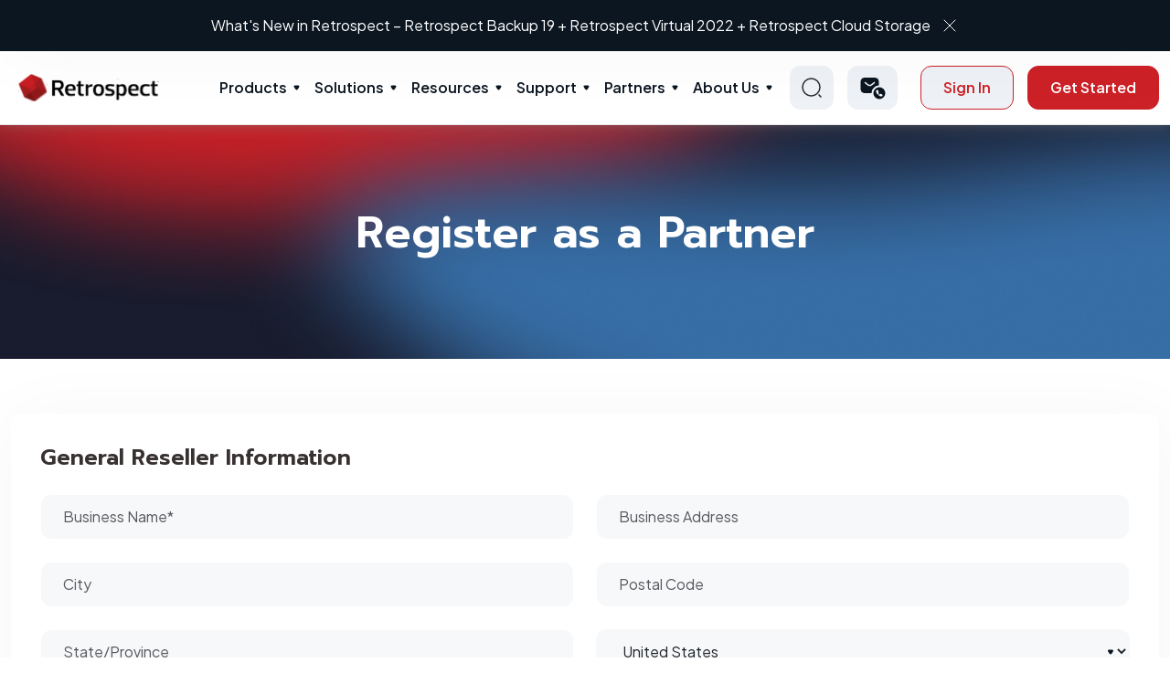

--- FILE ---
content_type: text/html; charset=utf-8
request_url: https://www.retrospect.com/en/partners/enroll
body_size: 60031
content:
<!DOCTYPE html>
<html lang="en">

<head>
	<meta http-equiv="Content-Type" content="text/html; charset=utf-8"/>

	<meta name="google-site-verification" content="ULGRSYZHFVJtRwa3Rhw92zOMF-V1FH8Qk156z54dXTU" />
	<meta name="google-site-verification" content="lp9PTTrpbUhnruXTrRqGAO8TINQKryrugBFSoT3MY04" />
  <meta name="viewport" content="initial-scale=1.0, user-scalable=no, width=device-width" />

		<meta property="og:title" content="Retrospect: Register as a Partner"/>
		<meta property="twitter:title" content="Retrospect: Register as a Partner"/>

	<link rel="shortcut icon" href="/favicon.ico?v=2"/>
	<link rel="apple-touch-icon-precomposed apple-touch-icon" href="/favicon.png" />
		<title>Retrospect: Register as a Partner</title>

	<link rel="stylesheet" media="all" href="/assets/application-5ed1675bc37fcbc1d2d5280a09d4e63423917ed1c35e683eee33dc5f61b06e89.css" />
  <link rel="stylesheet" media="print" href="/stylesheets/print.css" />
	<link rel="stylesheet" media="print" href="/assets/guide-fbc51dc10b58510ffcecf3d9addf5e1d5094797fcfa29c5262d4e1ce254b768d.css" />
	<script src="/assets/application-6bcc7926b3a77186b2e343b1940e15981559e6ec1b8102fa185223d3f88d5bbf.js"></script>
	<meta name="csrf-param" content="authenticity_token" />
<meta name="csrf-token" content="OhTYOl+5LI2NdbI9vDNlsU/cOn3dJDnl18Nj/nusLTyzTOHOrKoKP6iop8/9rudGR4tm1jRn0W0ZrImiCB0KGA==" />
	<link rel="alternate" type="application/rss+xml" title="RSS" href="https://www.retrospect.com/en/blog.rss" />

	<link rel="stylesheet" media="screen" href="https://s3.amazonaws.com/download.retrospect.com/site/assets/jquery.fancybox.min.css" />
	<script src="https://s3.amazonaws.com/download.retrospect.com/site/assets/jquery.fancybox.min.js"></script>

	<link rel="stylesheet" type="text/css" href="//cdn.jsdelivr.net/npm/slick-carousel@1.8.1/slick/slick.css"/>
	<script type="text/javascript" src="//cdn.jsdelivr.net/npm/slick-carousel@1.8.1/slick/slick.min.js"></script>
	
	 
	<!-- Adobe Typekit Acumin Pro web font for retrospect.com domain -->
	<script src="https://use.typekit.net/jqx5txx.js"></script>
	<script>try{Typekit.load({ async: true });}catch(e){}</script>
  
  <!-- Font awesome -->
  <script src="https://use.fontawesome.com/2b3b4a8b00.js"></script>
    <link rel="preconnect" href="https://fonts.gstatic.com">
	<!-- Google fonts -->
	<link rel="preconnect" href="https://fonts.gstatic.com">
	<link href="https://fonts.googleapis.com/css2?family=Bad+Script&display=swap" rel="stylesheet">
	<link href="https://fonts.googleapis.com/css2?family=Poppins:wght@300;500&display=swap" rel="stylesheet">
	<link href="https://fonts.googleapis.com/css2?family=Open+Sans:wght@300;400;700&display=swap" rel="stylesheet">	<!-- Crazy Egg -->
	<link href="https://fonts.googleapis.com/css2?family=Hind:wght@500&display=swap" rel="stylesheet">
	<link href="https://fonts.googleapis.com/css2?family=Plus+Jakarta+Sans:wght@300;400;500;600;700;800&display=swap" rel="stylesheet" type="text/css">
	<link href="https://fonts.googleapis.com/css2?family=Prompt:wght@600;700&display=swap" rel="stylesheet">
	<!-- Swiftype -->
	<script type="text/javascript">
		(function(w,d,t,u,n,s,e){w['SwiftypeObject']=n;w[n]=w[n]||function(){
		(w[n].q=w[n].q||[]).push(arguments);};s=d.createElement(t);
		e=d.getElementsByTagName(t)[0];s.async=1;s.src=u;e.parentNode.insertBefore(s,e);
		})(window,document,'script','//s.swiftypecdn.com/install/v2/st.js','_st');
	  	_st('install','KPd4NbjQW92aV-Mqh8As','2.0.0');
	</script>

		<!-- From Vincent -->
		<!-- Google tag (gtag.js) -->
		<script async src="https://www.googletagmanager.com/gtag/js?id=AW-16919714726"></script>
		<script>
			window.dataLayer = window.dataLayer || [];
			function gtag(){dataLayer.push(arguments);}
			gtag('js', new Date());

			gtag('config', 'AW-16919714726');

			function track_conversion_AW_16919714726() {
				// Invoked by 
				// - Buy Now > No preferred reseller's onclick
				// - trial_sent
				console.log("track conversion with AW-16919714726")
				// <!-- Event snippet for Submit lead form (1) conversion page -->
				gtag('event', 'conversion', {'send_to': 'AW-16919714726/WlVmCMCeva8aEKa3-YM_'});
			}
		</script>

		<!-- Added by Diconium in 2023 Dec -->
		<!-- Google Tag Manager -->
			<script>(function(w,d,s,l,i){w[l]=w[l]||[];w[l].push({'gtm.start':
			new Date().getTime(),event:'gtm.js'});var f=d.getElementsByTagName(s)[0],
			j=d.createElement(s),dl=l!='dataLayer'?'&l='+l:'';j.async=true;j.src=
			'https://www.googletagmanager.com/gtm.js?id='+i+dl;f.parentNode.insertBefore(j,f);
			})(window,document,'script','dataLayer','GTM-TRSZK82');</script>
			<!-- End Google Tag Manager -->
			
			<!-- Google Tag Manager (noscript) -->
			<noscript><iframe src="https://www.googletagmanager.com/ns.html?id=GTM-TRSZK82"
			height="0" width="0" style="display:none;visibility:hidden"></iframe></noscript>
		<!-- End Google Tag Manager (noscript) -->

	<!-- Facebook Pixel Code -->
	<script>
	  !function(f,b,e,v,n,t,s)
	  {if(f.fbq)return;n=f.fbq=function(){n.callMethod?
	  n.callMethod.apply(n,arguments):n.queue.push(arguments)};
	  if(!f._fbq)f._fbq=n;n.push=n;n.loaded=!0;n.version='2.0';
	  n.queue=[];t=b.createElement(e);t.async=!0;
	  t.src=v;s=b.getElementsByTagName(e)[0];
	  s.parentNode.insertBefore(t,s)}(window, document,'script',
	  'https://connect.facebook.net/en_US/fbevents.js');
	  fbq('init', '1091550777542501');
	  fbq('track', 'PageView');
	</script>
	<noscript><img height="1" width="1" style="display:none"
	  src="https://www.facebook.com/tr?id=1091550777542501&ev=PageView&noscript=1"
	/></noscript>
	<!-- End Facebook Pixel Code -->
</head>
<body id='partners'>
	<section class="whats-new">
  <div class="container header-carousel">
    <div>
      <p>
        <a class="txt" href="/en/support/downloads#linux">What’s New in Retrospect - Linux Engine</a>
        <a href="javascript:void(0)" class="remove-ic"><img src="/assets/cross-icon-b9db36ca090c297dd2c1a8e6098d7ce871cc57be2eb61422fe9093eb890e36e6.svg" /></a>
      </p>
    </div>
    <div>
      <p>
        <a class="txt" href="/en/products/latest">What&#39;s New in Retrospect – Retrospect Backup 19 + Retrospect Virtual 2022 + Retrospect Cloud Storage</a>
        <a href="javascript:void(0)" class="remove-ic"><img src="/assets/cross-icon-b9db36ca090c297dd2c1a8e6098d7ce871cc57be2eb61422fe9093eb890e36e6.svg" /></a>
      </p>
    </div>
  </div>
</section>
<header class="main-header">
  <div class="container">
    <div class="inner-container">
      <div class="left-section">
          <div class="left-inner">
            <div class="logo-wrap">
                <a href="/?locale=en">

                  <img alt="Logo" src="/assets/logo-3cea14aaf308998d277f2fb1e1c921e58190522f74e8143534647315993a1b4f.svg" />
</a>            </div>
          </div>
      </div>
      <nav class="menu">
      <ul class="menu-main">
          <li class="menu-item-has-children">
            <a class="parent-menu" href="/en/products">Products</a>
            <span class="mob_drp">&nbsp;</span>
            <div class="sub-menu mega-menu">
              <div class="mega-menu-inner">
                <div class="sub-menu-left-item">
                  <ul>
                  <li>
                   <span class="mob_drp_lb2">&nbsp;</span>
                   <a href="#">
                      <img src="/assets/menu-ic-219d35c31c0e285cc6379c424f49f2a76e0bd875d7c91146f8ebd7ec27631b2b.svg" />
                      Desktop
</a>                      <ul class="sub-menu-thrd">
                          <li><a href="/en/products/mac/desktop">Desktop</a></li>
                          <li><a href="/en/products/mac/solo">Solo</a></li>
                      </ul>
                   </li>
                    <li>
                     <span class="mob_drp_lb2">&nbsp;</span>
                     <a href="#">
                        <img src="/assets/menu-ic-219d35c31c0e285cc6379c424f49f2a76e0bd875d7c91146f8ebd7ec27631b2b.svg" />
                        Server
</a>                        <ul class="sub-menu-thrd">
                            <li><a href="/en/products/mac/single_server_5">Single Server 5</a></li>
                            <li><a href="/en/products/mac/single_server_20">Single Server 20</a></li>
                            <li><a href="/en/products/mac/single_server_unlimited">Single Server Unlimited</a></li>
                            <li><a href="/en/products/mac/multi_server">Multi Server</a></li>
                        </ul>
                    </li>
                    <li>
                    <a data-src="/assets/Products-Signle-server.svg" data-title="Add-ons" data-description="Explore a variety of add-ons for your Retrospect package." href="/en/store/buy?platform=mac#openfile">
                      <img alt="Menu Icon" src="/assets/menu-ic-219d35c31c0e285cc6379c424f49f2a76e0bd875d7c91146f8ebd7ec27631b2b.svg" /> Add-ons
</a>                    </li>
                    <li>
                     <span class="mob_drp_lb2">&nbsp;</span>
                     <a href="#">
                        <img src="/assets/menu-ic-219d35c31c0e285cc6379c424f49f2a76e0bd875d7c91146f8ebd7ec27631b2b.svg" />
                        Retrospect Virtual
</a>                        <ul class="sub-menu-thrd">
                          <li><a href="/en/virtual">VMWare &amp; Hyperv</a></li>
                        </ul>
                    </li>
                    <li>
                      
                    </li>
                    <li>
                      <a data-src="/assets/Products-Signle-server.svg" data-title="Retrospect Cloud Storage" data-description="Seamless Offsite Data Protection." href="/en/retrospect_cloud_storage">
                        <img alt="Menu Icon" src="/assets/menu-ic-219d35c31c0e285cc6379c424f49f2a76e0bd875d7c91146f8ebd7ec27631b2b.svg" /> Retrospect Cloud Storage
</a>                    </li>
                  </ul>
                </div>
                <div class="sub-menu-right-item">
                  <div class="sub-menu-right-inner">
                      <div class="img-wrap">
                        <figure>
                            <img alt="Products" src="/assets/Products-Signle-server-b11a43da42f71afe4d20bc9a343b4b21e279cde4d9a89e9ba92dcd37dd22bd2f.svg" />
                        </figure>
                      </div>
                      <div class="title-desc-wrap">
                        <h3 class="title">Product</h3>
                        <p class="description">
                            Data protection for every environment
                        </p>
                      </div>
                  </div>
                </div>
              </div>
            </div>
          </li>
          <li class="menu-item-has-children">
            <a class="parent-menu" href="/en/solutions">Solutions</a>
            <span class="mob_drp">&nbsp;</span>
            <div class="sub-menu mega-menu">
              <div class="mega-menu-inner">
                <div class="sub-menu-left-item">
                  <ul>
                    <li>
                      <span class="mob_drp_lb2">&nbsp;</span>
                      <a href="/en/industries">
                        <img src="/assets/menu-ic-219d35c31c0e285cc6379c424f49f2a76e0bd875d7c91146f8ebd7ec27631b2b.svg" />
                        Industries
</a>                      <ul class="sub-menu-thrd">
                        <li><a href="/en/solutions/education">Education</a></li>
                        <li><a href="/en/solutions/government">Government</a></li>
                        <li><a href="/en/solutions/creatives">Creative</a></li>
                        <li><a href="/en/solutions/enterprise">Enterprise</a></li>
                      </ul>
                    </li>
                    <li>
                      <span class="mob_drp_lb2">&nbsp;</span>
                      <a href="/en/ransomware">
                        <img src="/assets/menu-ic-219d35c31c0e285cc6379c424f49f2a76e0bd875d7c91146f8ebd7ec27631b2b.svg" />
                        Use Cases
</a>                      <ul class="sub-menu-thrd">
                        <li><a href="/en/ransomware">Ransomware Protection</a></li>
                        <li><a href="/en/support/kb/ransomware_proof_recovery">Cyber Resilience</a></li>
                        <li><a href="/en/support/kb/on_prem_dark_site_backup">Offline Environments</a></li>
                        <li><a href="/en/support/kb/backup_vs_replication">Optimizing Data Protection Strategy</a></li>
                        <li><a href="/en/complete_data_protection">Complete Data Protection</a></li>
                        <li><a href="/en/anomaly_detection">Anomaly Detection</a></li>
                        <li><a href="/en/3_2_1_backup_rule">3-2-1 Backup Rule</a></li>
                      </ul>
                    </li>
                    <li>
                      <span class="mob_drp_lb2">&nbsp;</span>
                      <a href="/en/core-technologies">
                        <img src="/assets/menu-ic-219d35c31c0e285cc6379c424f49f2a76e0bd875d7c91146f8ebd7ec27631b2b.svg" />
                        Core Technologies
</a>                      <ul class="sub-menu-thrd">
                          <li><a href="/en/server_protection">Server Protection</a></li>
                          <li><a href="/en/endpoint_protection">Endpoint Protection</a></li>
                          <li><a href="/en/products/email">Email Protection</a></li>
                          <li><a href="/en/cloud_data_protection">Cloud Data Protection</a></li>
                          <li><a href="/en/cloud_backup">Cloud Backup</a></li>
                          <li><a href="/en/dr">Disaster Recovery</a></li>
                          <li><a href="/en/forever_incremental_backup">Forever-Incremental Backup</a></li>
                          <li><a href="/en/management_console">Management Console</a></li>
                      </ul>
                    </li>
                  </ul>
                </div>
                <div class="sub-menu-right-item">
                  <div class="sub-menu-right-inner">
                    <div class="img-wrap">
                      <figure>
                          <img alt="Solutions" src="/assets/Solutions-Ransomware-protection-911383f439b5fb902f264ffe672db6f8bedd5b27e5549e4580bb0f5ef6e322fe.svg" />
                      </figure>
                    </div>
                    <div class="title-desc-wrap">
                      <h3 class="title">Solution</h3>
                      <p class="description">
                         Solutions and tools for every industry
                      </p>
                    </div>
                  </div>
                </div>
              </div>
            </div>
          </li>
          <li class="menu-item-has-children">
              <a href="/resources" class="parent-menu">Resources</a>
              <span class="mob_drp">&nbsp;</span>
              <div class="sub-menu mega-menu">
                  <div class="mega-menu-inner">
                      <div class="sub-menu-left-item">
                          <ul>
                              <!-- <li>
                                   Why Retrospect
                              </li> -->
                              <li>
                                <a data-src="/assets/Resources-Tutorials.svg" data-title="Tutorials" data-description="Get started with Retrospect." href="/en/support/tutorials">
                                  <img alt="Menu Icon" src="/assets/menu-ic-219d35c31c0e285cc6379c424f49f2a76e0bd875d7c91146f8ebd7ec27631b2b.svg" /> Tutorials
</a>                              </li>
                              <li>
                                <a data-src="/assets/Resources-Tutorials.svg" data-title="Documentation" data-description="Browse our full knowledge base." href="https://docs.retrospect.com">
                                  <img alt="Menu Icon" src="/assets/menu-ic-219d35c31c0e285cc6379c424f49f2a76e0bd875d7c91146f8ebd7ec27631b2b.svg" /> Documentation
</a>                              </li>
                              <li>
                                <a data-src="/assets/Resources-Tutorials.svg" data-title="Events" data-description="Learn about upcoming events." href="/en/webinars">
                                  <img alt="Menu Icon" src="/assets/menu-ic-219d35c31c0e285cc6379c424f49f2a76e0bd875d7c91146f8ebd7ec27631b2b.svg" /> Events
</a>                              </li>
                              <li>
                                <a data-src="/assets/Resources-Tutorials.svg" data-title="Blog" data-description="Timely news and insights." href="/en/blog">
                                  <img alt="Menu Icon" src="/assets/menu-ic-219d35c31c0e285cc6379c424f49f2a76e0bd875d7c91146f8ebd7ec27631b2b.svg" /> Blog
</a>                              </li>
                              <li>
                                <a data-src="/assets/Resources-Tutorials.svg" data-title="Industry" data-description="Explore how Industries use Retrocpect Backup." href="/en/industries">
                                  <img alt="Menu Icon" src="/assets/menu-ic-219d35c31c0e285cc6379c424f49f2a76e0bd875d7c91146f8ebd7ec27631b2b.svg" /> Industry
</a>                              </li>
                              <li>
                                <a data-src="/assets/Resources-Tutorials.svg" data-title="Certified Clouds" data-description="Retrospect connects to more than twenty cloud storage providers, located around the world, for affordable fast offsite storage." href="/en/certified-clouds">
                                  <img alt="Menu Icon" src="/assets/menu-ic-219d35c31c0e285cc6379c424f49f2a76e0bd875d7c91146f8ebd7ec27631b2b.svg" /> Certified Clouds
</a>                              </li>
                          </ul>
                      </div>
                      <div class="sub-menu-right-item">
                          <div class="sub-menu-right-inner">
                              <div class="img-wrap">
                                  <figure>
                                    <img alt="Resources" src="/assets/Resources-Tutorials-5640088a06205dd6e4a6d4cfdbb259041ffae381bee2463066e2d623c10e2600.svg" />
                                  </figure>
                              </div>
                              <div class="title-desc-wrap">
                                  <h3 class="title">Resources</h3>
                                  <p class="description">
                                     Learn, explore, and find answers to questions
                                  </p>
                              </div>
                          </div>
                      </div>
                  </div>
              </div>
          </li>
          <li class="menu-item-has-children">
            <a class="parent-menu" href="/en/support">Support</a>
            <span class="mob_drp">&nbsp;</span>
            <div class="sub-menu mega-menu">
                <div class="mega-menu-inner">
                  <div class="sub-menu-left-item">
                    <ul>
                      <li>
                        <a data-src="/assets/Support-Contact-Retrospect-support.svg" data-title="Contact Support" data-description="Contact us via phone or email." href="/en/support/edition">
                          <img alt="Menu Icon" src="/assets/menu-ic-219d35c31c0e285cc6379c424f49f2a76e0bd875d7c91146f8ebd7ec27631b2b.svg" /> Contact Support
</a>                      </li>
                      <li>
                        <a data-src="/assets/Support-Contact-Retrospect-support.svg" data-title="Upgrade Wizard" data-description="Get your free license for the latest version of Retrospect." href="/en/store/upgrade">
                          <img alt="Menu Icon" src="/assets/menu-ic-219d35c31c0e285cc6379c424f49f2a76e0bd875d7c91146f8ebd7ec27631b2b.svg" /> Upgrade Wizard
</a>                      </li>
                      <li>
                        <a data-src="/assets/Support-Contact-Retrospect-support.svg" data-title="Downloads" data-description="Software downloads and updates." href="/en/support/downloads">
                          <img alt="Menu Icon" src="/assets/menu-ic-219d35c31c0e285cc6379c424f49f2a76e0bd875d7c91146f8ebd7ec27631b2b.svg" /> Downloads
</a>                      </li>
                      <li>
                        <a data-src="/assets/Support-Contact-Retrospect-support.svg" data-title="Knowledge Base" data-description="Explore our Detailed Knowledge Base" href="https://docs.retrospect.com">
                          <img alt="Menu Icon" src="/assets/menu-ic-219d35c31c0e285cc6379c424f49f2a76e0bd875d7c91146f8ebd7ec27631b2b.svg" /> Knowledgebase
</a>                      </li>
                    </ul>
                  </div>
                  <div class="sub-menu-right-item">
                    <div class="sub-menu-right-inner">
                      <div class="img-wrap">
                        <figure>
                          <img alt="Support" src="/assets/Support-Contact-Retrospect-support-aa5e4c1e8e6c88a1261f499661cd881a5146237e41f71a4fe6ca9cc22272f7ce.svg" />
                        </figure>
                      </div>
                      <div class="title-desc-wrap">
                        <h3 class="title">Support</h3>
                        <p class="description">
                            We’re here to help
                        </p>
                      </div>
                    </div>
                  </div>
                </div>
            </div>
          </li>
          
          <li class="menu-item-has-children">
            <a class="parent-menu" href="/en/partners">Partners</a>
            <span class="mob_drp">&nbsp;</span>
            <div class="sub-menu mega-menu">
              <div class="mega-menu-inner">
                <div class="sub-menu-left-item">
                  <ul>
                    <li>
                      <span class="mob_drp_lb2">&nbsp;</span>
                        <a href="#">
                          <img src="/assets/menu-ic-219d35c31c0e285cc6379c424f49f2a76e0bd875d7c91146f8ebd7ec27631b2b.svg" />
                          Become a Partner
</a>                        <ul class="sub-menu-thrd">
                          <li><a href="/en/partners/learn">Get Started</a></li>
                          <li><a href="/en/store/distributors">Find a Distributor</a></li>
                          <li><a href="/en/partners/lead_generation">Lead Generation Program</a></li>
                          <li><a href="/en/support/downloads?#virtual">Retrospect Virtual</a></li>
                        </ul>
                    </li>
                    <li>
                      <a data-src="/assets/Partners-Our-Clients.svg" data-title="Partner Locator" data-description="Find a local reseller." href="/en/store/partner_locator">
                        <img alt="Menu Icon" src="/assets/menu-ic-219d35c31c0e285cc6379c424f49f2a76e0bd875d7c91146f8ebd7ec27631b2b.svg" /> Partner Locator
</a>                    </li>
                    <li>
                      <a data-src="/assets/Partners-Our-Clients.svg" data-title="Partner Portal" data-description="Login here." href="/en/partners/portal_overview">
                        <img alt="Menu Icon" src="/assets/menu-ic-219d35c31c0e285cc6379c424f49f2a76e0bd875d7c91146f8ebd7ec27631b2b.svg" /> Partner Portal
</a>                    </li>
                    <li>
                      <a data-src="/assets/Partners-Our-Clients.svg" data-title="Training" data-description="Get up to speed on all things Retrospect." href="/en/partners/training">
                        <img alt="Menu Icon" src="/assets/menu-ic-219d35c31c0e285cc6379c424f49f2a76e0bd875d7c91146f8ebd7ec27631b2b.svg" /> Training
</a>                    </li>
                  </ul>
                </div>
                <div class="sub-menu-right-item">
                  <div class="sub-menu-right-inner">
                    <div class="img-wrap">
                      <figure>
                        <img alt="Partners" src="/assets/Partners-Our-Clients-956b75e4b46e355fc0cbe9e540ec2ffad87ffedece7fee954c5ebc4b39c969b7.svg" />
                      </figure>
                    </div>
                    <div class="title-desc-wrap">
                      <h3 class="title">Partners</h3>
                      <p class="description">
                          Learn, explore, and find answers to questions
                      </p>
                    </div>
                  </div>
                </div>
              </div>
            </div>
          </li>
          <li class="menu-item-has-children">
            <a class="parent-menu" href="/en/about">About Us</a>
            <span class="mob_drp">&nbsp;</span>
            <div class="sub-menu mega-menu">
              <div class="mega-menu-inner">
                <div class="sub-menu-left-item">
                  <ul>
                    <li>
                      <span class="mob_drp_lb2">&nbsp;</span>
                      <a href="/en/about">
                        <img src="/assets/menu-ic-219d35c31c0e285cc6379c424f49f2a76e0bd875d7c91146f8ebd7ec27631b2b.svg" />
                        Our Story
</a>                      <ul class="sub-menu-thrd">
                        <li><a href="/en/history">Our History</a></li>
                      </ul>
                    </li>
                    <li>
                      <a data-src="/assets/About-Why-retrospect.svg" data-title="Our Clients" data-description="Retrospect customers span a wide range." href="/en/customers">
                        <img alt="Menu Icon" src="/assets/menu-ic-219d35c31c0e285cc6379c424f49f2a76e0bd875d7c91146f8ebd7ec27631b2b.svg" /> Our Clients
</a>                    </li>
                    <li>
                      <a data-src="/assets/About-Why-retrospect.svg" data-title="Press" data-description="Retrospect in the news." href="/en/press">
                        <img alt="Menu Icon" src="/assets/menu-ic-219d35c31c0e285cc6379c424f49f2a76e0bd875d7c91146f8ebd7ec27631b2b.svg" /> Press
                            Releases
</a>                    </li>
                    <li>
                      <a data-src="/assets/About-Why-retrospect.svg" data-title="Careers" data-description="Retrospect in the Careers." href="/en/careers">
                        <img alt="Menu Icon" src="/assets/menu-ic-219d35c31c0e285cc6379c424f49f2a76e0bd875d7c91146f8ebd7ec27631b2b.svg" /> Careers
</a>                    </li>
                  </ul>
                </div>
                <div class="sub-menu-right-item">
                  <div class="sub-menu-right-inner">
                    <div class="img-wrap">
                      <figure>
                        <img alt="About Us" src="/assets/About-Why-retrospect-85e2ef240efa2130cd56951c9673133b9bcf281a1faaad7b17ba614d058d29f1.svg" />
                      </figure>
                    </div>
                    <div class="title-desc-wrap">
                      <h3 class="title">About Us</h3>
                      <p class="description">
                         Learn more about Retrospect and our story.
                      </p>
                    </div>
                  </div>
                </div>
              </div>
            </div>
          </li>
      </ul>
      <div class="sign-in-btn-wrap">
        <button type="button" class="bbtn outline-btn">Sign In</button>
      </div>
    </nav>
      <div class="right-section">
        <div class="right-inner">
          <div class="search-wrap">
            <a href="#" class="searchClk">
              <img alt="Search Normal" src="/assets/search-normal-648b6b9dc10108883fdde61c1d13600599f50868b6114b1c63099d217557cdf1.svg" />
            </a>
            <div class="search_header_pop">
                <form>
                  <input type="text" placeholder="Type Here..." class='st-default-search-input' />
                  <button type="button" class="srcNv">
                    <img alt="Search Normal" src="/assets/search-normal-648b6b9dc10108883fdde61c1d13600599f50868b6114b1c63099d217557cdf1.svg" />
                  </button>
                </form>
            </div>
          </div>
          <div class="contact-wrap">
            <div class="dropdown nvi">
              <!-- 
               -->
              <a class="dropdown-toggle" href="#" role="button" data-bs-toggle="dropdown"
                  aria-expanded="false">
                <img alt="Call Icon" src="/assets/call_sms-ecb7fc377d658946a1cd66000f1bb02a977fc0499904a70fc7ade0a70547a46f.svg" />
              </a>
              <ul class="dropdown-menu">
                <li><a class="dropdown-item" href="/en/contact_sales">Contact Sales</a></li>
                <li><a class="dropdown-item" href="/en/support">Technical Support</a></li>
              </ul>
            </div>
          </div>
          <div class="action-btn-wrap">
            <div class="signin-button">
                <a class="bbtn outline-btn" href="/en/customer_sign_in">Sign In</a>
            </div>
              <a class="bbtn primary-btn button-effect" href="/en/store/try">Get Started</a>
          </div>
          <div class="hamburger-menu-wrap">
              <a href="javascript:void(0)" class="hamburger-ic">Hamberger Icon</a>
          </div>
        </div>
      </div>
    </div>
  </div>
</header>
<script>
  $(function () {
    $('.searchClk').click(function (event) {
      event.preventDefault();
      $('.search_header_pop').fadeToggle();
    });
  });
</script>


	<div class="element_body">
		
<div class="product-page">
  <section class="page-banner">
    <figure class="bg">
    	<img alt="Page Banner" src="/assets/page-banner-2f3c22c6e766980a4b421478e1b2023bcdb85833ab699e48d234de29d55caaaa.png" />
    </figure>
    <div class="container">
      <div class="banner-info">
        <h1 class="page-title">Register as a Partner</h1>
      </div>
    </div>
  </section>
  <form action="/en/partners/enroll" accept-charset="UTF-8" method="post"><input type="hidden" name="authenticity_token" value="+Apj+10GJpcaErpwm7PFCB/DQOHMGH6wwKGAGaoZhav6YQvaxqyP9QwKhzFfH+TUc1G1M7Ps1ea09bSEDb9gGA==" />
	  <section class="common_padding">
	    <div class="container">
	        <div class="row g-4 pb-5">
	            <div class="col-lg-12 mb-4 pb-3">
	              <div class="form_wrapper">
	                <div class="form_head mb-4">General Reseller Information</div>
	                <div class="row g-4 mb-5">
	                  <div class="col-lg-6">
	                    
  <input type="text" name="name" id="name" value="" class="form-control" placeholder="Business Name*" />

	                  </div>
	                  <div class="col-lg-6">
	                    
  <input type="text" name="address" id="address" value="" class="form-control" placeholder="Business Address" />

	                  </div>
										<div class="col-lg-6">
	                    
  <input type="text" name="city" id="city" value="" class="form-control" placeholder="City" />

	                  </div>
										<div class="col-lg-6">
	                    
  <input type="text" name="postal_code" id="postal_code" value="" class="form-control" placeholder="Postal Code" />

	                  </div>
										<div class="col-lg-6">
	                    
  <input type="text" name="state" id="state" value="" class="form-control" placeholder="State/Province" />

	                  </div>
	                  <div class="col-lg-6">
	                  	
<select name="country" id="country" class="form-select"><option value="AF">Afghanistan</option>
<option value="AL">Albania</option>
<option value="DZ">Algeria</option>
<option value="AS">American Samoa</option>
<option value="AD">Andorra</option>
<option value="AO">Angola</option>
<option value="AI">Anguilla</option>
<option value="AQ">Antarctica</option>
<option value="AG">Antigua and Barbuda</option>
<option value="AR">Argentina</option>
<option value="AM">Armenia</option>
<option value="AW">Aruba</option>
<option value="AU">Australia</option>
<option value="AT">Austria</option>
<option value="AZ">Azerbaijan</option>
<option value="BS">Bahamas</option>
<option value="BH">Bahrain</option>
<option value="BD">Bangladesh</option>
<option value="BB">Barbados</option>
<option value="BY">Belarus</option>
<option value="BE">Belgium</option>
<option value="BZ">Belize</option>
<option value="BJ">Benin</option>
<option value="BM">Bermuda</option>
<option value="BT">Bhutan</option>
<option value="BO">Bolivia, Plurinational State of</option>
<option value="BA">Bosnia and Herzegovina</option>
<option value="BW">Botswana</option>
<option value="BV">Bouvet Island</option>
<option value="BR">Brazil</option>
<option value="IO">British Indian Ocean Territory</option>
<option value="BN">Brunei Darussalam</option>
<option value="BG">Bulgaria</option>
<option value="BF">Burkina Faso</option>
<option value="BI">Burundi</option>
<option value="KH">Cambodia</option>
<option value="CM">Cameroon</option>
<option value="CA">Canada</option>
<option value="CV">Cape Verde</option>
<option value="KY">Cayman Islands</option>
<option value="CF">Central African Republic</option>
<option value="TD">Chad</option>
<option value="CL">Chile</option>
<option value="CN">China</option>
<option value="CX">Christmas Island</option>
<option value="CC">Cocos (Keeling) Islands</option>
<option value="CO">Colombia</option>
<option value="KM">Comoros</option>
<option value="CG">Congo</option>
<option value="CK">Cook Islands</option>
<option value="CR">Costa Rica</option>
<option value="CI">Cote d&#39;Ivoire</option>
<option value="HR">Croatia</option>
<option value="CU">Cuba</option>
<option value="CY">Cyprus</option>
<option value="CZ">Czech Republic</option>
<option value="DK">Denmark</option>
<option value="DJ">Djibouti</option>
<option value="DM">Dominica</option>
<option value="DO">Dominican Republic</option>
<option value="EC">Ecuador</option>
<option value="EG">Egypt</option>
<option value="SV">El Salvador</option>
<option value="GQ">Equatorial Guinea</option>
<option value="ER">Eritrea</option>
<option value="EE">Estonia</option>
<option value="ET">Ethiopia</option>
<option value="FK">Falkland Islands (Malvinas)</option>
<option value="FO">Faroe Islands</option>
<option value="FJ">Fiji</option>
<option value="FI">Finland</option>
<option value="FR">France</option>
<option value="GF">French Guiana</option>
<option value="PF">French Polynesia</option>
<option value="TF">French Southern Territories</option>
<option value="GA">Gabon</option>
<option value="GM">Gambia</option>
<option value="GE">Georgia</option>
<option value="DE">Germany</option>
<option value="GH">Ghana</option>
<option value="GI">Gibraltar</option>
<option value="GR">Greece</option>
<option value="GL">Greenland</option>
<option value="GD">Grenada</option>
<option value="GP">Guadeloupe</option>
<option value="GU">Guam</option>
<option value="GT">Guatemala</option>
<option value="GN">Guinea</option>
<option value="GW">Guinea-Bissau</option>
<option value="GY">Guyana</option>
<option value="HT">Haiti</option>
<option value="HM">Heard Island and McDonald Islands</option>
<option value="VA">Holy See (Vatican City State)</option>
<option value="HN">Honduras</option>
<option value="HK">Hong Kong</option>
<option value="HU">Hungary</option>
<option value="IS">Iceland</option>
<option value="IN">India</option>
<option value="ID">Indonesia</option>
<option value="IR">Iran, Islamic Republic of</option>
<option value="IQ">Iraq</option>
<option value="IE">Ireland</option>
<option value="IL">Israel</option>
<option value="IT">Italy</option>
<option value="JM">Jamaica</option>
<option value="JP">Japan</option>
<option value="JO">Jordan</option>
<option value="KZ">Kazakhstan</option>
<option value="KE">Kenya</option>
<option value="KI">Kiribati</option>
<option value="KP">Korea, Democratic People&#39;s Republic of</option>
<option value="KR">Korea, Republic of</option>
<option value="KW">Kuwait</option>
<option value="KG">Kyrgyzstan</option>
<option value="LA">Lao People&#39;s Democratic Republic</option>
<option value="LV">Latvia</option>
<option value="LB">Lebanon</option>
<option value="LS">Lesotho</option>
<option value="LR">Liberia</option>
<option value="LY">Libyan Arab Jamahiriya</option>
<option value="LI">Liechtenstein</option>
<option value="LT">Lithuania</option>
<option value="LU">Luxembourg</option>
<option value="MO">Macao</option>
<option value="MK">Macedonia</option>
<option value="MG">Madagascar</option>
<option value="MW">Malawi</option>
<option value="MY">Malaysia</option>
<option value="MV">Maldives</option>
<option value="ML">Mali</option>
<option value="MT">Malta</option>
<option value="MH">Marshall Islands</option>
<option value="MQ">Martinique</option>
<option value="MR">Mauritania</option>
<option value="MU">Mauritius</option>
<option value="YT">Mayotte</option>
<option value="MX">Mexico</option>
<option value="FM">Micronesia, Federated States of</option>
<option value="MD">Moldova</option>
<option value="MC">Monaco</option>
<option value="MN">Mongolia</option>
<option value="MS">Montserrat</option>
<option value="MA">Morocco</option>
<option value="MZ">Mozambique</option>
<option value="MM">Myanmar</option>
<option value="NA">Namibia</option>
<option value="NR">Nauru</option>
<option value="NP">Nepal</option>
<option value="NL">Netherlands</option>
<option value="NC">New Caledonia</option>
<option value="NZ">New Zealand</option>
<option value="NI">Nicaragua</option>
<option value="NE">Niger</option>
<option value="NG">Nigeria</option>
<option value="NU">Niue</option>
<option value="NF">Norfolk Island</option>
<option value="MP">Northern Mariana Islands</option>
<option value="NO">Norway</option>
<option value="OM">Oman</option>
<option value="PK">Pakistan</option>
<option value="PW">Palau</option>
<option value="PA">Panama</option>
<option value="PG">Papua New Guinea</option>
<option value="PY">Paraguay</option>
<option value="PE">Peru</option>
<option value="PH">Philippines</option>
<option value="PN">Pitcairn</option>
<option value="PL">Poland</option>
<option value="PT">Portugal</option>
<option value="PR">Puerto Rico</option>
<option value="QA">Qatar</option>
<option value="RE">Reunion</option>
<option value="RO">Romania</option>
<option value="RU">Russia</option>
<option value="RW">Rwanda</option>
<option value="SH">Saint Helena, Ascension and Tristan da Cunha</option>
<option value="KN">Saint Kitts and Nevis</option>
<option value="LC">Saint Lucia</option>
<option value="PM">Saint Pierre and Miquelon</option>
<option value="VC">Saint Vincent and the Grenadines</option>
<option value="WS">Samoa</option>
<option value="SM">San Marino</option>
<option value="ST">Sao Tome and Principe</option>
<option value="SA">Saudi Arabia</option>
<option value="SN">Senegal</option>
<option value="RS">Serbia</option>
<option value="SC">Seychelles</option>
<option value="SL">Sierra Leone</option>
<option value="SG">Singapore</option>
<option value="SK">Slovakia</option>
<option value="SI">Slovenia</option>
<option value="SB">Solomon Islands</option>
<option value="SO">Somalia</option>
<option value="ZA">South Africa</option>
<option value="GS">South Georgia and the South Sandwich Islands</option>
<option value="ES">Spain</option>
<option value="LK">Sri Lanka</option>
<option value="SD">Sudan</option>
<option value="SR">Suriname</option>
<option value="SJ">Svalbard and Jan Mayen</option>
<option value="SZ">Swaziland</option>
<option value="SE">Sweden</option>
<option value="CH">Switzerland</option>
<option value="SY">Syrian Arab Republic</option>
<option value="TW">Taiwan</option>
<option value="TJ">Tajikistan</option>
<option value="TZ">Tanzania, United Republic of</option>
<option value="TH">Thailand</option>
<option value="TG">Togo</option>
<option value="TK">Tokelau</option>
<option value="TO">Tonga</option>
<option value="TT">Trinidad and Tobago</option>
<option value="TN">Tunisia</option>
<option value="TR">Turkey</option>
<option value="TM">Turkmenistan</option>
<option value="TC">Turks and Caicos Islands</option>
<option value="TV">Tuvalu</option>
<option value="UG">Uganda</option>
<option value="UA">Ukraine</option>
<option value="AE">United Arab Emirates</option>
<option value="GB">United Kingdom</option>
<option selected="selected" value="US">United States</option>
<option value="UM">United States Minor Outlying Islands</option>
<option value="UY">Uruguay</option>
<option value="UZ">Uzbekistan</option>
<option value="VU">Vanuatu</option>
<option value="VE">Venezuela, Bolivarian Republic of</option>
<option value="VN">Viet Nam</option>
<option value="VG">Virgin Islands, British</option>
<option value="VI">Virgin Islands, U.S.</option>
<option value="WF">Wallis and Futuna</option>
<option value="EH">Western Sahara</option>
<option value="YE">Yemen</option>
<option value="ZM">Zambia</option>
<option value="ZW">Zimbabwe</option></select>

	                  </div>
										<div class="col-lg-6">
	                    
  <input type="text" name="telephone" id="telephone" value="" class="form-control" placeholder="Telephone" />

	                  </div>
										<div class="col-lg-6">
	                    
  <input type="text" name="website" id="website" value="" class="form-control" placeholder="URL" />

	                  </div>
										<div class="col-lg-6">
											<div class="row">
												<div class="col-md-3">
													<label class="slt_label">Primary Sales Contact*</label>
													<select name="primary_salutation" id="primary_salutation" class="form-select"><option value="Mr.">Mr.</option>
<option value="Ms.">Ms.</option>
<option value="Mrs.">Mrs.</option>
<option value="Dr.">Dr.</option>
<option value="Prof.">Prof.</option></select>
												</div>
												<div class="col-md-4">
													
  <input type="text" name="primary_first_name" id="primary_first_name" value="" class="form-control" placeholder="" />

												</div>
												<div class="col-md-5">
													
  <input type="text" name="primary_last_name" id="primary_last_name" value="" class="form-control" placeholder="" />

												</div>
											</div>
	                  </div>
	                  <div class="col-lg-6">
	                    
  <input type="text" name="primary_email" id="primary_email" value="" class="form-control" placeholder="Primary Email address*" />
 
	                  </div>
	                  <div class="col-lg-6">
	                    
  <input type="text" name="primary_phone" id="primary_phone" value="" class="form-control" placeholder="Primary Contact Telephone*" />

	                  </div>
	                </div>
	                <div class="form_head">Distributors and Resellers</div>
									<p>Which Distributor(s) or Reseller(s) are you currently purchasing Retrospect products from?</p>
	                <div class="row g-4 mb-5">
	                  <div class="col-lg-12">
											<div class="row mb-4 g-4">
												<div class="col-lg-6 col-6">
													<div class="frmhead_1">Priority</div>	
												</div>
												<div class="col-lg-6 col-6">
													<div class="frmhead_1">Distributor/Reseller</div>	
												</div>
											</div>									
											<div class="row g-4">
												<div class="col-lg-6 col-6">
													<p class="mb-0">Highest Preference</p>	
												</div>
												<div class="col-lg-6 col-6">
													<input type="text" name="which_distributors_1" id="which_distributors_1" class="form-control" />

												</div>
												<div class="col-lg-6 col-6">
													<p>Second Preference</p>	
												</div>
												<div class="col-lg-6 col-6">
													<input type="text" name="which_distributors_2" id="which_distributors_2" class="form-control" />

												</div>
												<div class="col-lg-6 col-6">
													<p>Third Preference</p>	
												</div>
												<div class="col-lg-6 col-6">
													<input type="text" name="which_distributors_3" id="which_distributors_3" class="form-control" />

												</div>
											</div>                                    								
	                  </div>
	                </div>
			
									<div class="form_head">Market and Industry Specialization</div>
									<p>What other backup solutions (if any) are you currently installing in your customers sites?</p>
									<div class="row g-4 mb-5">
										<div class="col-lg-12">
											<div class="frmhead_1">Backup solutions</div>	
										</div>
										<div class="col-lg-6">
											<input type="text" name="backup_solution_1" id="backup_solution_1" class="form-control" />

										</div>
										<div class="col-lg-6">
											<input type="text" name="backup_solution_2" id="backup_solution_2" class="form-control" />

										</div>
										<div class="col-lg-6">
											<input type="text" name="backup_solution_3" id="backup_solution_3" class="form-control" />

										</div>
										<div class="col-lg-6">
	                    <label class="slt_label">Is your business primarily...</label>
							          <select name="primary_business" id="primary_business" class="form-select"><option value="" label=" "></option><option value="Macintosh focused">Macintosh focused</option>
<option value="Windows focused">Windows focused</option>
<option value="Cross-platform">Cross-platform</option></select>
	                	</div>
	                </div>
									<hr>
									<p>If sales are targeted on specific vertical markets please list the top 3 markets you have the most success in</p>
									<div class="row g-4 mb-5">
	                  <div class="col-lg-12">
											<div class="row mb-4 g-4">
												<div class="col-lg-6 col-6">
													<div class="frmhead_1">Market</div>	
												</div>
												<div class="col-lg-6 col-6">
													<div class="frmhead_1">% of Total Revenue</div>	
												</div>
											</div>									
											<div class="row g-4">
												<div class="col-lg-6 col-6">
													<input type="text" name="market_1" id="market_1" class="form-control" />

												</div>
												<div class="col-lg-6 col-6">
													<input type="text" name="percent_revenue_1" id="percent_revenue_1" class="form-control" />

												</div>
												<div class="col-lg-6 col-6">
													<input type="text" name="market_2" id="market_2" class="form-control" />

												</div>
												<div class="col-lg-6 col-6">
													<input type="text" name="percent_revenue_2" id="percent_revenue_2" class="form-control" />

												</div>
												<div class="col-lg-6 col-6">
													<input type="text" name="market_3" id="market_3" class="form-control" />

												</div>
												<div class="col-lg-6 col-6">
													<input type="text" name="percent_revenue_3" id="percent_revenue_3" class="form-control" />

												</div>
											</div>                                    								
	                  </div>
	                </div>
	              </div>
	            </div>
	            <div class="col-lg-12 mb-4 pb-3">
	            	<button name="commit" type="submit" class="bbtn button primary-btn button-effect">
						    Register
						    <img src="/assets/arrow_white-7694ce835fe7ea45243fda02628cdbcc1eeaf7c5dfcaca00ebb6f68ab762cc13.svg" />
</button>	            </div>
	        </div>

	        <div class="com_para_box">
	            <p><strong>Questions?</strong></p>
	            <p>Email our sales group at <strong><a href="mailto:sales@retrospect.com">sales@retrospect.com</a></strong> or call <strong><a href="tel:+1-925-476-1030">+1-925-476-1030</a></strong> </p>
	        </div>
	    </div>
	  </section>
</form></div>
	</div>

	<div id="footer" role="contentinfo">
	<footer>
  <div class="footer-link-wrap">
    <div class="container">
      <div class="footer_top_section">
        <div class="footer_lrt">
          <a href="#" class="logo-wrap">
            <figure><img src="/assets/logo-footer-92d6d7b14c1bc99c716391b6adca9c42d5d88a00319f9257330315dff726a26f.png" /></figure>
          </a>
          <p class="footer-text">Simple, safe, secure ransomware protection</p>
            <ul class="social-links">
              <li><a href="https://instagram.com/retrospectbackup">
                <svg xmlns="http://www.w3.org/2000/svg" width="24" height="24" viewBox="0 0 24 24" fill="none">
                <path d="M13.0286 2.00123C13.7583 1.99843 14.4881 2.00576 15.2176 2.02323L15.4116 2.03023C15.6356 2.03823 15.8566 2.04823 16.1236 2.06023C17.1876 2.11023 17.9136 2.27823 18.5506 2.52523C19.2106 2.77923 19.7666 3.12323 20.3226 3.67923C20.831 4.17884 21.2244 4.78318 21.4756 5.45023C21.7226 6.08723 21.8906 6.81423 21.9406 7.87823C21.9526 8.14423 21.9626 8.36623 21.9706 8.59023L21.9766 8.78423C21.9944 9.51342 22.002 10.2428 21.9996 10.9722L22.0006 11.7182V13.0282C22.003 13.758 21.9954 14.4877 21.9776 15.2172L21.9716 15.4112C21.9636 15.6352 21.9536 15.8562 21.9416 16.1232C21.8916 17.1872 21.7216 17.9132 21.4756 18.5502C21.2252 19.218 20.8317 19.8228 20.3226 20.3222C19.8225 20.8305 19.2179 21.224 18.5506 21.4752C17.9136 21.7222 17.1876 21.8902 16.1236 21.9402C15.8566 21.9522 15.6356 21.9622 15.4116 21.9702L15.2176 21.9762C14.4881 21.994 13.7583 22.0017 13.0286 21.9992L12.2826 22.0002H10.9736C10.2438 22.0027 9.5141 21.995 8.78458 21.9772L8.59058 21.9712C8.35319 21.9626 8.11585 21.9526 7.87858 21.9412C6.81458 21.8912 6.08858 21.7212 5.45058 21.4752C4.78326 21.2246 4.17882 20.8311 3.67958 20.3222C3.17062 19.8225 2.7768 19.2178 2.52558 18.5502C2.27858 17.9132 2.11058 17.1872 2.06058 16.1232C2.04944 15.8859 2.03944 15.6486 2.03058 15.4112L2.02558 15.2172C2.00714 14.4877 1.99881 13.758 2.00058 13.0282V10.9722C1.99779 10.2428 2.00512 9.51343 2.02258 8.78423L2.02958 8.59023C2.03758 8.36623 2.04758 8.14423 2.05958 7.87823C2.10958 6.81323 2.27758 6.08823 2.52458 5.45023C2.77595 4.78285 3.17054 4.17868 3.68058 3.68023C4.17947 3.17098 4.78354 2.7768 5.45058 2.52523C6.08858 2.27823 6.81358 2.11023 7.87858 2.06023L8.59058 2.03023L8.78458 2.02523C9.51376 2.0068 10.2432 1.99847 10.9726 2.00023L13.0286 2.00123ZM12.0006 7.00123C11.3381 6.99186 10.6803 7.11425 10.0656 7.3613C9.45078 7.60834 8.89123 7.97511 8.41942 8.44028C7.94762 8.90546 7.57298 9.45977 7.31727 10.071C7.06155 10.6822 6.92987 11.3382 6.92987 12.0007C6.92987 12.6633 7.06155 13.3192 7.31727 13.9305C7.57298 14.5417 7.94762 15.096 8.41942 15.5612C8.89123 16.0264 9.45078 16.3931 10.0656 16.6402C10.6803 16.8872 11.3381 17.0096 12.0006 17.0002C13.3267 17.0002 14.5984 16.4734 15.5361 15.5358C16.4738 14.5981 17.0006 13.3263 17.0006 12.0002C17.0006 10.6741 16.4738 9.40238 15.5361 8.4647C14.5984 7.52701 13.3267 7.00123 12.0006 7.00123ZM12.0006 9.00123C12.3991 8.99389 12.7951 9.06603 13.1654 9.21344C13.5357 9.36085 13.8729 9.58057 14.1574 9.85977C14.4418 10.139 14.6678 10.4721 14.822 10.8396C14.9763 11.2071 15.0558 11.6016 15.0558 12.0002C15.0559 12.3988 14.9766 12.7934 14.8224 13.1609C14.6683 13.5285 14.4424 13.8617 14.1581 14.141C13.8737 14.4203 13.5366 14.6401 13.1663 14.7876C12.796 14.9352 12.4001 15.0074 12.0016 15.0002C11.2059 15.0002 10.4429 14.6842 9.88026 14.1215C9.31765 13.5589 9.00158 12.7959 9.00158 12.0002C9.00158 11.2046 9.31765 10.4415 9.88026 9.87891C10.4429 9.3163 11.2059 9.00023 12.0016 9.00023L12.0006 9.00123ZM17.2506 5.50123C16.928 5.51414 16.6229 5.65138 16.3992 5.8842C16.1755 6.11702 16.0506 6.42736 16.0506 6.75023C16.0506 7.0731 16.1755 7.38344 16.3992 7.61626C16.6229 7.84908 16.928 7.98632 17.2506 7.99923C17.5821 7.99923 17.9 7.86753 18.1345 7.63311C18.3689 7.39869 18.5006 7.08075 18.5006 6.74923C18.5006 6.41771 18.3689 6.09977 18.1345 5.86535C17.9 5.63093 17.5821 5.49923 17.2506 5.49923V5.50123Z" fill="#0B1621"/>
              </svg>
                </a></li>
              <li><a href="https://www.facebook.com/RetrospectInc">
                <svg xmlns="http://www.w3.org/2000/svg" width="24" height="24" viewBox="0 0 24 24" fill="none">
                <path d="M22 12C22 6.48 17.52 2 12 2C6.48 2 2 6.48 2 12C2 16.84 5.44 20.87 10 21.8V15H8V12H10V9.5C10 7.57 11.57 6 13.5 6H16V9H14C13.45 9 13 9.45 13 10V12H16V15H13V21.95C18.05 21.45 22 17.19 22 12Z" fill="#0B1621"/>
              </svg>
                </a></li>
              <li class="lnk"><a href="http://linkedin.com/company/retrospect-inc-">
                <svg enable-background="new 0 0 32 32" height="32px" id="Layer_1" version="1.0" viewBox="0 0 32 32" width="32px" xml:space="preserve" xmlns="http://www.w3.org/2000/svg" xmlns:xlink="http://www.w3.org/1999/xlink"><g><rect height="23" width="7" y="9"/><path d="M24.003,9C20,9,18.89,10.312,18,12V9h-7v23h7V19c0-2,0-4,3.5-4s3.5,2,3.5,4v13h7V19C32,13,31,9,24.003,9z" /><circle cx="3.5" cy="3.5" r="3.5"/></g><g/><g/><g/><g/><g/><g/></svg>
                </a></li>
              <li><a href="https://twitter.com/TheRetrospect1">
                <svg xmlns="http://www.w3.org/2000/svg" width="24" height="24" viewBox="0 0 24 24" fill="none">
                <path d="M18.2478 2.25H21.5558L14.3288 10.51L22.8308 21.75H16.1738L10.9598 14.933L4.99381 21.75H1.68381L9.41381 12.915L1.25781 2.25H8.08381L12.7968 8.481L18.2478 2.25ZM17.0868 19.77H18.9198L7.08781 4.126H5.12081L17.0868 19.77Z" fill="black"/>
              </svg>
</a>              </li>
              <li>
                <a href="https://www.youtube.com/user/RetrospectInc/featured">
                  <svg width="20" height="16" viewBox="0 0 20 16" fill="none" xmlns="http://www.w3.org/2000/svg">
                    <path d="M10.2439 0C10.778 0.00294 12.1143 0.0158601 13.5341 0.0727301L14.0375 0.0946798C15.467 0.16236 16.8953 0.27798 17.6037 0.4755C18.5486 0.74095 19.2913 1.5155 19.5423 2.49732C19.942 4.05641 19.992 7.0994 19.9982 7.8358L19.9991 7.9884V7.9991C19.9991 7.9991 19.9991 8.0028 19.9991 8.0099L19.9982 8.1625C19.992 8.8989 19.942 11.9419 19.5423 13.501C19.2878 14.4864 18.5451 15.261 17.6037 15.5228C16.8953 15.7203 15.467 15.8359 14.0375 15.9036L13.5341 15.9255C12.1143 15.9824 10.778 15.9953 10.2439 15.9983L10.0095 15.9991H9.9991C9.9991 15.9991 9.9956 15.9991 9.9887 15.9991L9.7545 15.9983C8.6241 15.9921 3.89772 15.941 2.39451 15.5228C1.4496 15.2573 0.70692 14.4828 0.45587 13.501C0.0561999 11.9419 0.00624 8.8989 0 8.1625V7.8358C0.00624 7.0994 0.0561999 4.05641 0.45587 2.49732C0.7104 1.51186 1.45308 0.73732 2.39451 0.4755C3.89772 0.0572301 8.6241 0.00622 9.7545 0H10.2439ZM7.99911 4.49914V11.4991L13.9991 7.9991L7.99911 4.49914Z" fill="#0B1621"/>
                  </svg>
</a>              </li>
              
          </ul>
        </div>
        <div class="footer_mid">
          <div class="row">
            <div class="col-lg-6 col-small col-sm-12 mb-3">
              <h4 class="footer-links-head">Retrospect</h4>
              <ul class="footer-links">
               <li>
                 <a href="/en/about">About</a>
               </li>
                <li>
                  <a href="/en/careers">Careers</a>
                </li>
                <li>
                   <a href="/en/support/contact">Contact</a>
                <li>
                  <a href="/en/press">News</a>
                </li>
              </ul>
            </div>
            <div class="col-lg-6 col-small col-sm-12 mb-3">
              <h4 class="footer-links-head">Resources & Support</h4>
              <ul class="footer-links">
                <li>
                  <a href="/en/products">Products</a>
                </li>
                <li>
                   <a href="/en/solutions">Solutions</a>
                </li>
                <li>
                   <a href="/en/resources">Resources</a>
                </li>
                <li>
                   <a href="/en/support-header">Support</a>
                </li>
                <li>
                 <a href="/en/store/partner_locator">Our Partners</a>
                </li>
              </ul>
            </div>
          </div>
        </div>
        <div class="footer_rrt">
          <p>Retrospect Backup is trusted by over 500,000 homes and businesses in over 100 countries.</p>
          <a class="bbtn primary-btn" href="/en/store/trial?platform=mac">Get  a Free Trial</a>
          <a class="bbtn outline-btn mt-3" href="/en/customer_sign_in">Sign In</a>
        </div>
      </div>
    </div>
  </div>
  <div class="footer-light">
    <div class="container">
    <div class="row">
      <div class="col-md-8 col-sm-12">
         <div class="footer-copyright">
         <p>Contact Sales: <a href="tel:1-925-476-1030">1-925-476-1030</a> | <a href="mailto:sales@retrospect.com">sales@retrospect.com</a></p>
       </div>
      </div>
      <div class="col-md-4 col-sm-12">
        <div class="social-media-select-lang">
          <div class="select-lang-wrap">
            <select class="form-select lang-select" id = 'language_change'>
              <option value= "/br">Brazilian Portuguese</option>
              <option value= "/de">Deutsch</option>
                <option selected value= "/en">English</option>
              <option value= "/au">English-AU</option>
              <option value= "/uk">English-UK</option>
              <option value= "/es">Español</option>
              <option value= "/fr">Français</option>
              <option value= "/it">Italiano</option>
              <option value= "/la">Latin America</option>
              <option value= "/ja">日本</option>
            </select>
          </div>
        </div>
      </div>
    </div>
      <div class="row copyright-row">
      <div class="col-md-8">
      <h4 class="privacy-policy-text">
        <a href="/en/privacy">Privacy Policy</a>
      </h4>
      </div>
      <div class="col-md-4">
       <!-- <div class="footer-copyright text-end">
          <p>Protecting data since 1989. © 2026 Retrospect. All rights reserved.</p>
        </div> -->
      </div>
      </div>
    </div>
  </div>
</footer>

<script type="text/javascript">
  $('#language_change').change(function(){
    splittedPath = window.location.pathname.split('/')
    newURL =  window.location.protocol + "//"  + window.location.host + $(this).val() + "/" + splittedPath.slice(2).join('/')
    window.location.href =  newURL
  })
</script>

  <!-- Google Tag Manager: The following UA tags are used to load your Google tag. For better measurement, locate the UA tags in your affected URLs and replace them with your Google tag: G-2EP5X4T3YE -->
  <!-- Google Universal Analytics for retrospect.com
  <script>
    (function(i,s,o,g,r,a,m){i['GoogleAnalyticsObject']=r;i[r]=i[r]||function(){
    (i[r].q=i[r].q||[]).push(arguments)},i[r].l=1*new Date();a=s.createElement(o),
    m=s.getElementsByTagName(o)[0];a.async=1;a.src=g;m.parentNode.insertBefore(a,m)
    })(window,document,'script','//www.google-analytics.com/analytics.js','ga');

    ga('create', 'UA-26716277-1', 'retrospect.com');
    ga('send', 'pageview');

  </script>
  -->

  <!-- Gauges for retrospect.com -->
  <script type="text/javascript">
   var _gauges = _gauges || [];
   (function() {
     var t   = document.createElement('script');
     t.type  = 'text/javascript';
     t.async = true;
     t.id    = 'gauges-tracker';
     t.setAttribute('data-site-id', '4fa1b870613f5d721b000007');
     t.src = '//secure.gaug.es/track.js';
     var s = document.getElementsByTagName('script')[0];
     s.parentNode.insertBefore(t, s);
   })();
  </script>

	<!-- Intercom -->
		<script>
		  window.intercomSettings = {
		    app_id: "vftu62hz"
		  };
		</script>

		<script>
		// We pre-filled your app ID in the widget URL: 'https://widget.intercom.io/widget/vftu62hz'
		// (function(){var w=window;var ic=w.Intercom;if(typeof ic==="function"){ic('reattach_activator');ic('update',w.intercomSettings);}else{var d=document;var i=function(){i.c(arguments);};i.q=[];i.c=function(args){i.q.push(args);};w.Intercom=i;var l=function(){var s=d.createElement('script');s.type='text/javascript';s.async=true;s.src='https://widget.intercom.io/widget/vftu62hz';var x=d.getElementsByTagName('script')[0];x.parentNode.insertBefore(s,x);};if(w.attachEvent){w.attachEvent('onload',l);}else{w.addEventListener('load',l,false);}}})();
		</script>

</body>
</html>


--- FILE ---
content_type: text/css
request_url: https://www.retrospect.com/assets/application-5ed1675bc37fcbc1d2d5280a09d4e63423917ed1c35e683eee33dc5f61b06e89.css
body_size: 110931
content:
article,nav,header,footer,aside,hgroup,section{display:block}div.fieldWithErrors{display:inline}#errorExplanation{border-top:3px solid #F27F7F;background:#FFBEBE;padding:10px}#errorExplanation,#errorExplanation *,.fieldWithErrors,.fieldWithErrors *{color:#9C2626}a img{border:0px none}a:focus{outline:none}.clearfix,section{display:inline-block}.clearfix:after,section:after{content:".";display:block;height:0;clear:both;visibility:hidden}.clearfix,section{display:block}.text-align-left{text-align:left}.text-align-center{text-align:center}.text-align-right{text-align:right}.text-align-justify{text-align:justify}.image-align-left{float:left;margin-right:6px;margin-bottom:6px}.image-align-right{float:right;margin-left:6px;margin-bottom:6px}.font-size-small{font-size:0.75em}.font-size-normal{font-size:1em}.font-size-large{font-size:1.25em}#body_content_title{display:none}/*!
 * jQuery UI CSS Framework 1.12.1
 * http://jqueryui.com
 *
 * Copyright jQuery Foundation and other contributors
 * Released under the MIT license.
 * http://jquery.org/license
 *
 * http://api.jqueryui.com/category/theming/
 *
 * To view and modify this theme, visit http://jqueryui.com/themeroller/
 */.ui-widget{font-family:Arial,Helvetica,sans-serif;font-size:1em}.ui-widget .ui-widget{font-size:1em}.ui-widget input,.ui-widget select,.ui-widget textarea,.ui-widget button{font-family:Arial,Helvetica,sans-serif;font-size:1em}.ui-widget.ui-widget-content{border:1px solid #c5c5c5}.ui-widget-content{border:1px solid #ddd;background:#fff;color:#333}.ui-widget-content a{color:#333}.ui-widget-header{border:1px solid #ddd;background:#e9e9e9;color:#333;font-weight:bold}.ui-widget-header a{color:#333}.ui-state-default,.ui-widget-content .ui-state-default,.ui-widget-header .ui-state-default,.ui-button,html .ui-button.ui-state-disabled:hover,html .ui-button.ui-state-disabled:active{border:1px solid #c5c5c5;background:#f6f6f6;font-weight:normal;color:#454545}.ui-state-default a,.ui-state-default a:link,.ui-state-default a:visited,a.ui-button,a.ui-button:link,a.ui-button:visited,.ui-button{color:#454545;text-decoration:none}.ui-state-hover,.ui-widget-content .ui-state-hover,.ui-widget-header .ui-state-hover,.ui-state-focus,.ui-widget-content .ui-state-focus,.ui-widget-header .ui-state-focus,.ui-button:hover,.ui-button:focus{border:1px solid #ccc;background:#ededed;font-weight:normal;color:#2b2b2b}.ui-state-hover a,.ui-state-hover a:hover,.ui-state-hover a:link,.ui-state-hover a:visited,.ui-state-focus a,.ui-state-focus a:hover,.ui-state-focus a:link,.ui-state-focus a:visited,a.ui-button:hover,a.ui-button:focus{color:#2b2b2b;text-decoration:none}.ui-visual-focus{box-shadow:0 0 3px 1px #5e9ed6}.ui-state-active,.ui-widget-content .ui-state-active,.ui-widget-header .ui-state-active,a.ui-button:active,.ui-button:active,.ui-button.ui-state-active:hover{border:1px solid #003eff;background:#007fff;font-weight:normal;color:#fff}.ui-icon-background,.ui-state-active .ui-icon-background{border:#003eff;background-color:#fff}.ui-state-active a,.ui-state-active a:link,.ui-state-active a:visited{color:#fff;text-decoration:none}.ui-state-highlight,.ui-widget-content .ui-state-highlight,.ui-widget-header .ui-state-highlight{border:1px solid #dad55e;background:#fffa90;color:#777620}.ui-state-checked{border:1px solid #dad55e;background:#fffa90}.ui-state-highlight a,.ui-widget-content .ui-state-highlight a,.ui-widget-header .ui-state-highlight a{color:#777620}.ui-state-error,.ui-widget-content .ui-state-error,.ui-widget-header .ui-state-error{border:1px solid #f1a899;background:#fddfdf;color:#5f3f3f}.ui-state-error a,.ui-widget-content .ui-state-error a,.ui-widget-header .ui-state-error a{color:#5f3f3f}.ui-state-error-text,.ui-widget-content .ui-state-error-text,.ui-widget-header .ui-state-error-text{color:#5f3f3f}.ui-priority-primary,.ui-widget-content .ui-priority-primary,.ui-widget-header .ui-priority-primary{font-weight:bold}.ui-priority-secondary,.ui-widget-content .ui-priority-secondary,.ui-widget-header .ui-priority-secondary{opacity:.7;filter:Alpha(Opacity=70);font-weight:normal}.ui-state-disabled,.ui-widget-content .ui-state-disabled,.ui-widget-header .ui-state-disabled{opacity:.35;filter:Alpha(Opacity=35);background-image:none}.ui-state-disabled .ui-icon{filter:Alpha(Opacity=35)}.ui-icon{width:16px;height:16px}.ui-icon,.ui-widget-content .ui-icon{background-image:url(/assets/jquery-ui/ui-icons_444444_256x240-31d988765b4e6f56553c29588c500381dc3e6f0aa2980c8212202e5644aefd5d.png)}.ui-widget-header .ui-icon{background-image:url(/assets/jquery-ui/ui-icons_444444_256x240-31d988765b4e6f56553c29588c500381dc3e6f0aa2980c8212202e5644aefd5d.png)}.ui-state-hover .ui-icon,.ui-state-focus .ui-icon,.ui-button:hover .ui-icon,.ui-button:focus .ui-icon{background-image:url(/assets/jquery-ui/ui-icons_555555_256x240-32175261daee76c82bb0edf0eea16a56421866fbc31e94f3c1d570aa114502f5.png)}.ui-state-active .ui-icon,.ui-button:active .ui-icon{background-image:url(/assets/jquery-ui/ui-icons_ffffff_256x240-350df1b7131037de20e83c5c0f3a41a770d2ac48b5762ea772b3f4a8a7b9d47a.png)}.ui-state-highlight .ui-icon,.ui-button .ui-state-highlight.ui-icon{background-image:url(/assets/jquery-ui/ui-icons_777620_256x240-0b020fc6e696d88d296e7bb1f61f1eb2ad827848e2c7382a4c3e0999e702dd9b.png)}.ui-state-error .ui-icon,.ui-state-error-text .ui-icon{background-image:url(/assets/jquery-ui/ui-icons_cc0000_256x240-40985a64b4d5dd213fba27fcd862a1bd1b337a97674f6ff0b9ec20abcee4bc69.png)}.ui-button .ui-icon{background-image:url(/assets/jquery-ui/ui-icons_777777_256x240-faf32007ae120c302213557626e660dd10e711c5dd4f1113d35f26dc05b78d2f.png)}.ui-icon-blank{background-position:16px 16px}.ui-icon-caret-1-n{background-position:0 0}.ui-icon-caret-1-ne{background-position:-16px 0}.ui-icon-caret-1-e{background-position:-32px 0}.ui-icon-caret-1-se{background-position:-48px 0}.ui-icon-caret-1-s{background-position:-65px 0}.ui-icon-caret-1-sw{background-position:-80px 0}.ui-icon-caret-1-w{background-position:-96px 0}.ui-icon-caret-1-nw{background-position:-112px 0}.ui-icon-caret-2-n-s{background-position:-128px 0}.ui-icon-caret-2-e-w{background-position:-144px 0}.ui-icon-triangle-1-n{background-position:0 -16px}.ui-icon-triangle-1-ne{background-position:-16px -16px}.ui-icon-triangle-1-e{background-position:-32px -16px}.ui-icon-triangle-1-se{background-position:-48px -16px}.ui-icon-triangle-1-s{background-position:-65px -16px}.ui-icon-triangle-1-sw{background-position:-80px -16px}.ui-icon-triangle-1-w{background-position:-96px -16px}.ui-icon-triangle-1-nw{background-position:-112px -16px}.ui-icon-triangle-2-n-s{background-position:-128px -16px}.ui-icon-triangle-2-e-w{background-position:-144px -16px}.ui-icon-arrow-1-n{background-position:0 -32px}.ui-icon-arrow-1-ne{background-position:-16px -32px}.ui-icon-arrow-1-e{background-position:-32px -32px}.ui-icon-arrow-1-se{background-position:-48px -32px}.ui-icon-arrow-1-s{background-position:-65px -32px}.ui-icon-arrow-1-sw{background-position:-80px -32px}.ui-icon-arrow-1-w{background-position:-96px -32px}.ui-icon-arrow-1-nw{background-position:-112px -32px}.ui-icon-arrow-2-n-s{background-position:-128px -32px}.ui-icon-arrow-2-ne-sw{background-position:-144px -32px}.ui-icon-arrow-2-e-w{background-position:-160px -32px}.ui-icon-arrow-2-se-nw{background-position:-176px -32px}.ui-icon-arrowstop-1-n{background-position:-192px -32px}.ui-icon-arrowstop-1-e{background-position:-208px -32px}.ui-icon-arrowstop-1-s{background-position:-224px -32px}.ui-icon-arrowstop-1-w{background-position:-240px -32px}.ui-icon-arrowthick-1-n{background-position:1px -48px}.ui-icon-arrowthick-1-ne{background-position:-16px -48px}.ui-icon-arrowthick-1-e{background-position:-32px -48px}.ui-icon-arrowthick-1-se{background-position:-48px -48px}.ui-icon-arrowthick-1-s{background-position:-64px -48px}.ui-icon-arrowthick-1-sw{background-position:-80px -48px}.ui-icon-arrowthick-1-w{background-position:-96px -48px}.ui-icon-arrowthick-1-nw{background-position:-112px -48px}.ui-icon-arrowthick-2-n-s{background-position:-128px -48px}.ui-icon-arrowthick-2-ne-sw{background-position:-144px -48px}.ui-icon-arrowthick-2-e-w{background-position:-160px -48px}.ui-icon-arrowthick-2-se-nw{background-position:-176px -48px}.ui-icon-arrowthickstop-1-n{background-position:-192px -48px}.ui-icon-arrowthickstop-1-e{background-position:-208px -48px}.ui-icon-arrowthickstop-1-s{background-position:-224px -48px}.ui-icon-arrowthickstop-1-w{background-position:-240px -48px}.ui-icon-arrowreturnthick-1-w{background-position:0 -64px}.ui-icon-arrowreturnthick-1-n{background-position:-16px -64px}.ui-icon-arrowreturnthick-1-e{background-position:-32px -64px}.ui-icon-arrowreturnthick-1-s{background-position:-48px -64px}.ui-icon-arrowreturn-1-w{background-position:-64px -64px}.ui-icon-arrowreturn-1-n{background-position:-80px -64px}.ui-icon-arrowreturn-1-e{background-position:-96px -64px}.ui-icon-arrowreturn-1-s{background-position:-112px -64px}.ui-icon-arrowrefresh-1-w{background-position:-128px -64px}.ui-icon-arrowrefresh-1-n{background-position:-144px -64px}.ui-icon-arrowrefresh-1-e{background-position:-160px -64px}.ui-icon-arrowrefresh-1-s{background-position:-176px -64px}.ui-icon-arrow-4{background-position:0 -80px}.ui-icon-arrow-4-diag{background-position:-16px -80px}.ui-icon-extlink{background-position:-32px -80px}.ui-icon-newwin{background-position:-48px -80px}.ui-icon-refresh{background-position:-64px -80px}.ui-icon-shuffle{background-position:-80px -80px}.ui-icon-transfer-e-w{background-position:-96px -80px}.ui-icon-transferthick-e-w{background-position:-112px -80px}.ui-icon-folder-collapsed{background-position:0 -96px}.ui-icon-folder-open{background-position:-16px -96px}.ui-icon-document{background-position:-32px -96px}.ui-icon-document-b{background-position:-48px -96px}.ui-icon-note{background-position:-64px -96px}.ui-icon-mail-closed{background-position:-80px -96px}.ui-icon-mail-open{background-position:-96px -96px}.ui-icon-suitcase{background-position:-112px -96px}.ui-icon-comment{background-position:-128px -96px}.ui-icon-person{background-position:-144px -96px}.ui-icon-print{background-position:-160px -96px}.ui-icon-trash{background-position:-176px -96px}.ui-icon-locked{background-position:-192px -96px}.ui-icon-unlocked{background-position:-208px -96px}.ui-icon-bookmark{background-position:-224px -96px}.ui-icon-tag{background-position:-240px -96px}.ui-icon-home{background-position:0 -112px}.ui-icon-flag{background-position:-16px -112px}.ui-icon-calendar{background-position:-32px -112px}.ui-icon-cart{background-position:-48px -112px}.ui-icon-pencil{background-position:-64px -112px}.ui-icon-clock{background-position:-80px -112px}.ui-icon-disk{background-position:-96px -112px}.ui-icon-calculator{background-position:-112px -112px}.ui-icon-zoomin{background-position:-128px -112px}.ui-icon-zoomout{background-position:-144px -112px}.ui-icon-search{background-position:-160px -112px}.ui-icon-wrench{background-position:-176px -112px}.ui-icon-gear{background-position:-192px -112px}.ui-icon-heart{background-position:-208px -112px}.ui-icon-star{background-position:-224px -112px}.ui-icon-link{background-position:-240px -112px}.ui-icon-cancel{background-position:0 -128px}.ui-icon-plus{background-position:-16px -128px}.ui-icon-plusthick{background-position:-32px -128px}.ui-icon-minus{background-position:-48px -128px}.ui-icon-minusthick{background-position:-64px -128px}.ui-icon-close{background-position:-80px -128px}.ui-icon-closethick{background-position:-96px -128px}.ui-icon-key{background-position:-112px -128px}.ui-icon-lightbulb{background-position:-128px -128px}.ui-icon-scissors{background-position:-144px -128px}.ui-icon-clipboard{background-position:-160px -128px}.ui-icon-copy{background-position:-176px -128px}.ui-icon-contact{background-position:-192px -128px}.ui-icon-image{background-position:-208px -128px}.ui-icon-video{background-position:-224px -128px}.ui-icon-script{background-position:-240px -128px}.ui-icon-alert{background-position:0 -144px}.ui-icon-info{background-position:-16px -144px}.ui-icon-notice{background-position:-32px -144px}.ui-icon-help{background-position:-48px -144px}.ui-icon-check{background-position:-64px -144px}.ui-icon-bullet{background-position:-80px -144px}.ui-icon-radio-on{background-position:-96px -144px}.ui-icon-radio-off{background-position:-112px -144px}.ui-icon-pin-w{background-position:-128px -144px}.ui-icon-pin-s{background-position:-144px -144px}.ui-icon-play{background-position:0 -160px}.ui-icon-pause{background-position:-16px -160px}.ui-icon-seek-next{background-position:-32px -160px}.ui-icon-seek-prev{background-position:-48px -160px}.ui-icon-seek-end{background-position:-64px -160px}.ui-icon-seek-start{background-position:-80px -160px}.ui-icon-seek-first{background-position:-80px -160px}.ui-icon-stop{background-position:-96px -160px}.ui-icon-eject{background-position:-112px -160px}.ui-icon-volume-off{background-position:-128px -160px}.ui-icon-volume-on{background-position:-144px -160px}.ui-icon-power{background-position:0 -176px}.ui-icon-signal-diag{background-position:-16px -176px}.ui-icon-signal{background-position:-32px -176px}.ui-icon-battery-0{background-position:-48px -176px}.ui-icon-battery-1{background-position:-64px -176px}.ui-icon-battery-2{background-position:-80px -176px}.ui-icon-battery-3{background-position:-96px -176px}.ui-icon-circle-plus{background-position:0 -192px}.ui-icon-circle-minus{background-position:-16px -192px}.ui-icon-circle-close{background-position:-32px -192px}.ui-icon-circle-triangle-e{background-position:-48px -192px}.ui-icon-circle-triangle-s{background-position:-64px -192px}.ui-icon-circle-triangle-w{background-position:-80px -192px}.ui-icon-circle-triangle-n{background-position:-96px -192px}.ui-icon-circle-arrow-e{background-position:-112px -192px}.ui-icon-circle-arrow-s{background-position:-128px -192px}.ui-icon-circle-arrow-w{background-position:-144px -192px}.ui-icon-circle-arrow-n{background-position:-160px -192px}.ui-icon-circle-zoomin{background-position:-176px -192px}.ui-icon-circle-zoomout{background-position:-192px -192px}.ui-icon-circle-check{background-position:-208px -192px}.ui-icon-circlesmall-plus{background-position:0 -208px}.ui-icon-circlesmall-minus{background-position:-16px -208px}.ui-icon-circlesmall-close{background-position:-32px -208px}.ui-icon-squaresmall-plus{background-position:-48px -208px}.ui-icon-squaresmall-minus{background-position:-64px -208px}.ui-icon-squaresmall-close{background-position:-80px -208px}.ui-icon-grip-dotted-vertical{background-position:0 -224px}.ui-icon-grip-dotted-horizontal{background-position:-16px -224px}.ui-icon-grip-solid-vertical{background-position:-32px -224px}.ui-icon-grip-solid-horizontal{background-position:-48px -224px}.ui-icon-gripsmall-diagonal-se{background-position:-64px -224px}.ui-icon-grip-diagonal-se{background-position:-80px -224px}.ui-corner-all,.ui-corner-top,.ui-corner-left,.ui-corner-tl{border-top-left-radius:3px}.ui-corner-all,.ui-corner-top,.ui-corner-right,.ui-corner-tr{border-top-right-radius:3px}.ui-corner-all,.ui-corner-bottom,.ui-corner-left,.ui-corner-bl{border-bottom-left-radius:3px}.ui-corner-all,.ui-corner-bottom,.ui-corner-right,.ui-corner-br{border-bottom-right-radius:3px}.ui-widget-overlay{background:#aaa;opacity:0.3;filter:Alpha(Opacity=30)}.ui-widget-shadow{-webkit-box-shadow:0 0 5px #666;box-shadow:0 0 5px #666}/*!
 * jQuery UI Datepicker 1.12.1
 * http://jqueryui.com
 *
 * Copyright jQuery Foundation and other contributors
 * Released under the MIT license.
 * http://jquery.org/license
 *
 * http://api.jqueryui.com/datepicker/#theming
 */.ui-datepicker{width:17em;padding:.2em .2em 0;display:none}.ui-datepicker .ui-datepicker-header{position:relative;padding:.2em 0}.ui-datepicker .ui-datepicker-prev,.ui-datepicker .ui-datepicker-next{position:absolute;top:2px;width:1.8em;height:1.8em}.ui-datepicker .ui-datepicker-prev-hover,.ui-datepicker .ui-datepicker-next-hover{top:1px}.ui-datepicker .ui-datepicker-prev{left:2px}.ui-datepicker .ui-datepicker-next{right:2px}.ui-datepicker .ui-datepicker-prev-hover{left:1px}.ui-datepicker .ui-datepicker-next-hover{right:1px}.ui-datepicker .ui-datepicker-prev span,.ui-datepicker .ui-datepicker-next span{display:block;position:absolute;left:50%;margin-left:-8px;top:50%;margin-top:-8px}.ui-datepicker .ui-datepicker-title{margin:0 2.3em;line-height:1.8em;text-align:center}.ui-datepicker .ui-datepicker-title select{font-size:1em;margin:1px 0}.ui-datepicker select.ui-datepicker-month,.ui-datepicker select.ui-datepicker-year{width:45%}.ui-datepicker table{width:100%;font-size:.9em;border-collapse:collapse;margin:0 0 .4em}.ui-datepicker th{padding:.7em .3em;text-align:center;font-weight:bold;border:0}.ui-datepicker td{border:0;padding:1px}.ui-datepicker td span,.ui-datepicker td a{display:block;padding:.2em;text-align:right;text-decoration:none}.ui-datepicker .ui-datepicker-buttonpane{background-image:none;margin:.7em 0 0 0;padding:0 .2em;border-left:0;border-right:0;border-bottom:0}.ui-datepicker .ui-datepicker-buttonpane button{float:right;margin:.5em .2em .4em;cursor:pointer;padding:.2em .6em .3em .6em;width:auto;overflow:visible}.ui-datepicker .ui-datepicker-buttonpane button.ui-datepicker-current{float:left}.ui-datepicker.ui-datepicker-multi{width:auto}.ui-datepicker-multi .ui-datepicker-group{float:left}.ui-datepicker-multi .ui-datepicker-group table{width:95%;margin:0 auto .4em}.ui-datepicker-multi-2 .ui-datepicker-group{width:50%}.ui-datepicker-multi-3 .ui-datepicker-group{width:33.3%}.ui-datepicker-multi-4 .ui-datepicker-group{width:25%}.ui-datepicker-multi .ui-datepicker-group-last .ui-datepicker-header,.ui-datepicker-multi .ui-datepicker-group-middle .ui-datepicker-header{border-left-width:0}.ui-datepicker-multi .ui-datepicker-buttonpane{clear:left}.ui-datepicker-row-break{clear:both;width:100%;font-size:0}.ui-datepicker-rtl{direction:rtl}.ui-datepicker-rtl .ui-datepicker-prev{right:2px;left:auto}.ui-datepicker-rtl .ui-datepicker-next{left:2px;right:auto}.ui-datepicker-rtl .ui-datepicker-prev:hover{right:1px;left:auto}.ui-datepicker-rtl .ui-datepicker-next:hover{left:1px;right:auto}.ui-datepicker-rtl .ui-datepicker-buttonpane{clear:right}.ui-datepicker-rtl .ui-datepicker-buttonpane button{float:left}.ui-datepicker-rtl .ui-datepicker-buttonpane button.ui-datepicker-current,.ui-datepicker-rtl .ui-datepicker-group{float:right}.ui-datepicker-rtl .ui-datepicker-group-last .ui-datepicker-header,.ui-datepicker-rtl .ui-datepicker-group-middle .ui-datepicker-header{border-right-width:0;border-left-width:1px}.ui-datepicker .ui-icon{display:block;text-indent:-99999px;overflow:hidden;background-repeat:no-repeat;left:.5em;top:.3em}.blog{margin:0 auto;width:50%}.blog h1.title{margin-top:1em;font-size:250%}.blog .title{font-style:italic;color:gray}.blog .content{float:none !important}.blog code{white-space:pre-wrap}.blog .bio{border-top:1px solid lightgray;padding-top:2em;margin-bottom:2em}.blog .bio img{float:left;margin-right:2em;border-radius:4%;overflow:hidden}.blog .intro{font-size:130%;font-weight:lighter}.blog .intro strong{font-weight:normal}.blog blockquote{margin-top:1em;border-top:1px solid lightgray;border-bottom:1px solid lightgray;padding-left:2em;text-indent:-.4em;font-size:150%}.blog blockquote p:before{content:open-quote}.blog blockquote p:after{content:close-quote}.blog blockquote p:lang(de):before{content:"„"}.blog blockquote p:lang(de):after{content:"“"}.blog blockquote p:lang(es):before{content:"¿"}.blog blockquote p:lang(es):after{content:"?"}.blog blockquote p:lang(fr):before{content:"«"}.blog blockquote p:lang(fr):after{content:"»"}.blog blockquote p:lang(it):before{content:"«"}.blog blockquote p:lang(it):after{content:"»"}.blog blockquote p:lang(ja):before{content:"「"}.blog blockquote p:lang(ja):after{content:"」"}@media screen and (max-width: 1024px){.blog{margin:0 auto;width:90%}}.blog_home_icon{float:left;margin-right:0.5em}.sidebar .sidebar_tag{font-size:120%;padding:8px;margin-bottom:4px}.sidebar .sidebar_tag_current{-moz-border-radius:4px;-webkit-border-radius:4px;border-radius:4px;background-color:lightGray}.sidebar a.icon{background-position:0 0}.sidebar .sidebar_icon{margin:5px 11px}.sidebar .sidebar_button_centered{margin-left:20px}.sidebar .line{border-top:1px solid lightGray;float:left;width:100%}.sidebar .event_name a{color:#31498c}.admonitionblock.tip{color:#31498c}.admonitionblock.tip .icon{border-right:1px solid #31498c}.admonitionblock.tip .content{margin-left:.5em}.admonitionblock.tip .content .title{font-weight:bold}.pagination{float:left;width:620px;margin:10px 10px 20px 10px}.pagination .button{margin-right:10px}.pagination .disabled{cursor:default;color:#f2f2f6 !important;padding:0 1em 2px;height:30px;display:inline-block;line-height:30px;padding-left:20px !important;padding-right:20px !important;padding-top:1px;padding-bottom:1px;margin-right:10px;-moz-border-radius:8px;-webkit-border-radius:8px;border-radius:8px;background:gray}@media screen and (max-width: 1024px){.pagination{width:auto}}.post.blog_post{border-top:1px solid lightgray}.post img{max-width:100%;height:auto}.post .blog_header_image{border:1px solid black}.post .line{border-top:1px solid lightGray;float:left;width:100%}.post .flickr_caption{font-size:95%;color:#666;text-align:center;width:500px;font-style:italic;margin-top:5px}.post .flickr_image{margin-top:20px}.post .centered{display:block;margin-left:auto;margin-right:auto}.post ul{margin:6px 0 0 0;padding:0;list-style:none}.post ul .post_date{padding-right:14px}.post ul .post_tag{color:gray}.post ul .blog_date_icon{margin:0px 4px -2px 4px}.post ul li{display:inline}.post ul.bulleted{list-style:square}.post ul.bulleted li{display:list-item;margin:0 0 10px 20px}.presskit_icon{float:left}.presskit_text{float:left;margin:.5em 1.5em 0 .5em}.presskit_text :lang(ja){font-size:90%}.press .section h1{border-bottom:1px solid lightgray}.press ul.releases_list{list-style:none;padding-left:0;margin-bottom:4em}.press ul.releases_list li{margin-top:2em;padding-top:2em;border-top:1px solid lightgray}.press ul.releases_list li img{float:left;margin:0 2em}.press ul.releases_list li:first-child{border-top:none}.press .press_tools p{margin:0}.press .media_assets_section{margin-top:2em;width:100%}.press .media_assets_section h2{padding:1em 0}.press .media_assets_section h1{margin-bottom:2em}.press .media_assets_section .asset{padding:0 2em 1em 2em;float:left;max-width:20%;min-height:18em}.press .media_assets_section .asset.social_media{max-width:30%;font-size:90%}.press .media_assets_section .asset img{max-width:100%;max-height:10em}.press_releases_youtube{margin-top:2em}.social_sharing_section{margin-left:9em;margin-top:1em;margin-bottom:3em}.social_sharing_section_portal{margin-left:1em;margin-top:1em;margin-bottom:3em}.feedback{border-top:1px solid lightgray}.blog_kb_image1{margin:12px 200px}.blog_kb_image2{margin:12px 100px}.blog_forum_image1{margin:12px 100px}.blog_atto1{float:left;margin:10px}.blog_app_store_image{margin:10px 0 10px 150px}.blog_updates_for_mac_and_win_image{float:left;margin:-8px 4px 0 0}.platform_update{margin-top:20px}.platform_feature{border-top:1px solid #DDD;padding:10px}.platform_feature .fall_release_feature_image{float:left}.platform_feature .fall_release_feature_image_with_margin{float:left;margin-left:100px}.platform_feature h3{margin:0px 10px 0px 86px}.platform_feature p{padding:0 10px 0 86px}.complete_swiss_image{margin:30px 0 30px 0px}.complete_archiving_image{margin:20px 0 30px 0}.complete_duplication_image{margin:10px 0 10px 30px}.march_2014_conex{float:right;margin:4px 10px}.dashboard_image{margin:0 auto;text-align:center}.mar15_row_of_icons{list-style:none}.mar15_row_of_icons li{float:left;height:10em;width:20em;padding-right:2em}.mar15_bundle_buy_button{float:right;padding:0 2em 2em 2em}.landing_small_box img{float:left;padding:1em}.footnote{color:darkgrey;font-size:90%}.blog_feature_blurb{margin-top:2em}.blog_feature_blurb img{float:left;margin:0 1em 4em 0}.certification_testing{max-width:740px;margin-left:90px !important;padding-bottom:2em !important;margin-bottom:2em !important}.certification_testing .assistant_buttons button{font-size:120%;font-weight:bold;line-height:0}.certification_testing .assistant_buttons button[disabled]{color:lightBlue !important;text-shadow:none !important;box-shadow:none !important}.certification_testing .prev{margin-right:1em}.devices_list .three_columns{float:left;width:33%}.devices_list label{display:block;text-align:center;font-size:12px;font-weight:600;padding:4px 0;color:white;border-left:1px solid #999}.devices_list select{width:100%;margin:0}.devices_list .count_devices{padding-top:1em}.devices_list .device_table table{line-height:1.2em;overflow:auto;display:block}.devices_list .device_table table td,.devices_list .device_table table th{white-space:normal}.devices_list .device_table table td:first-child{width:30%;white-space:normal}.devices_list .device_table table td:nth-child(2){width:10%}.devices_list .device_table table td:nth-child(3){width:10%}.devices_list .device_table table td:nth-child(4){width:10%}.devices_list .device_table table td:nth-child(5){width:10%}.devices_list .device_table table td:nth-child(5){width:10%}.device_info label{text-align:right;display:inline-block;width:10em;font-weight:bold;padding-right:1em}.device_info table.formatted td,.device_info table.formatted th{padding:.5em 1em}.device_info table.formatted tbody th{text-align:right}.device_info .summary{margin:1em .25em}.device_info #footnotes{margin:1em .25em}@media screen and (max-width: 768px){.devices_list .three_columns{float:none;width:100%}.device_table td:first-child::before{content:none;width:0;min-width:0}.device_info label{text-align:left;display:block;width:auto}.device_info table.formatted tbody th{text-align:left}.device_info table.formatted tbody th:first-child::before{content:'';min-width:0}}.recent_devices{float:right;padding:12px}#documentation .chapter{padding-bottom:2em}#documentation div>.StepCont{margin-left:3em}#documentation .StepTip{font-style:italic}#documentation li.Note-run-in-{list-style:none}#documentation #main_content table{width:100%;color:#3B4C5E}#documentation #main_content table .summary{background:#A7BAC8;padding:1em 1em}#documentation #main_content table .center{text-align:center}#documentation #main_content table td,#documentation #main_content table th{border-left:1px solid #FFFFFF;border-top:1px solid #FFFFFF;padding:.25em .5em}#documentation #main_content table td p.CellHeading,#documentation #main_content table th p.CellHeading{font-weight:bold}#documentation #main_content table td p.CellCentered,#documentation #main_content table th p.CellCentered{text-align:center}#documentation #main_content table th.header{background:#BACAD5 !important;text-align:left}#documentation #main_content table thead th{background:#BACAD5}#documentation #main_content table tfoot th{background:#BACAD5}#documentation #main_content table tbody th:nth-child(odd){background:#F1F1F1}#documentation #main_content table tbody th:nth-child(even){background:#D8DCE0}#documentation #main_content table tbody tr:nth-child(odd) td:nth-child(odd){background:#E6E7E7}#documentation #main_content table tbody tr:nth-child(odd) td:nth-child(even){background:#CED3D8}#documentation #main_content table tbody tr:nth-child(even) td:nth-child(odd){background:#F1F1F1}#documentation #main_content table tbody tr:nth-child(even) td:nth-child(even){background:#D8DCE0}#documentation .line{border-top:1px solid lightGray;margin-top:10px;float:left;width:100%}#documentation .terminal_command{font-size:80%}#documentation .list_gaps{padding:0}#documentation .list_gaps li{margin-top:10px}#documentation .revision_history{margin-bottom:10px}#documentation .revision_history table{border-right:1px solid gray;border-spacing:0px}#documentation .revision_history table th{border-left:1px solid gray;border-top:1px solid gray;text-align:left}#documentation .revision_history table tr>td{padding:10px}#documentation .revision_history table td{border-left:1px solid gray;border-bottom:1px solid gray}#documentation .revision_history table tbody th:first-child{width:145px}#documentation .revision_history table tbody th:nth-child(odd){background:lightgray}#documentation .revision_history table tbody th:nth-child(even){background:lightgray}#documentation .revision_history table tbody tr:nth-child(odd) td:nth-child(odd){background:white}#documentation .revision_history table tbody tr:nth-child(odd) td:nth-child(even){background:white}#documentation .revision_history table tbody tr:nth-child(even) td:nth-child(odd){background:white}#documentation .revision_history table tbody tr:nth-child(even) td:nth-child(even){background:white}.sparkle{border-top:1px solid #DDD;padding:30px 10px}.sparkle .fall_release_feature_image{float:left}#documentation #main_content .sparkle img{padding:0}.sparkle h3{margin:0px 10px 0px 86px}.sparkle .platform_feature_text{padding:0 10px 0 86px}.sparkle .center{margin:0 auto}.sparkle .document_header{text-align:center;padding-bottom:10px}.sparkle li{margin:0 0 0 20px}.sparkle .border_image{width:100%;height:13px}.user_guide_summary{margin:2em}.user_guide_summary h2{font-size:200%}.user_guide_summary .guide_text{float:left;margin-bottom:2em}.user_guide_summary .user_guide_icon{margin:2em;float:left}.download_button{float:right;margin-top:12px}.doc_download_buttons{float:left;margin:10px 40px}.breadcrumbs{background:none repeat scroll 0 0 #FBFBFF;font-size:13px;text-shadow:0 1px 0 #FFFFFF;font-weight:bold;-moz-border-radius:4px;-webkit-border-radius:4px;border-radius:4px;list-style:none outside none;border:1px solid #779;height:2em;line-height:2em;padding:0;overflow:hidden;width:90%;margin-top:13px;margin-bottom:3px}.breadcrumbs li{float:left;padding:0 0 0 0.75em;color:#778}.breadcrumbs li.dashboard a{background:url("https://s3.amazonaws.com/download.retrospect.com/site/breadcrumb_home.png") no-repeat scroll 0 50% transparent;overflow:hidden;text-indent:-9999px;padding:0;width:30px}.breadcrumbs li a{background:url("https://s3.amazonaws.com/download.retrospect.com/site/breadcrumb_separator.png") no-repeat scroll 100% 50% transparent;display:inline-block;padding:0 1.5em 0 0;color:#778 !important}.breadcrumbs li.dashboard a:hover,.breadcrumbs li.dashboard a:focus{background:url("https://s3.amazonaws.com/download.retrospect.com/site/breadcrumb_home_hover.png") no-repeat scroll 0 50% transparent}.breadcrumbs li a:hover,.breadcrumbs li a:focus{color:#333 !important;text-decoration:none}@media (-webkit-min-device-pixel-ratio: 1.5),(min-resolution: 1.5dppx){.breadcrumbs li a{background:url("https://s3.amazonaws.com/download.retrospect.com/site/breadcrumb_separator@2x.png") no-repeat scroll 100% 50% transparent;background-size:30px 93px}.breadcrumbs li.dashboard a{background:url("https://s3.amazonaws.com/download.retrospect.com/site/breadcrumb_home@2x.png") no-repeat scroll 0 50% transparent;background-size:30px 93px}.breadcrumbs li.dashboard a:hover{background:url("https://s3.amazonaws.com/download.retrospect.com/site/breadcrumb_home_hover@2x.png") no-repeat scroll 0 50% transparent;background-size:30px 93px}.breadcrumbs li.dashboard a:focus{background:url("https://s3.amazonaws.com/download.retrospect.com/site/breadcrumb_home_hover@2x.png") no-repeat scroll 0 50% transparent;background-size:30px 93px}}.breadcrumbs li.search_button,.breadcrumbs li.download_links{float:right;padding-right:.5em}.breadcrumbs li.search_button a,.breadcrumbs li.download_links a{margin-left:.5em;margin-right:.5em;height:22px;background-position:right 5px !important}.breadcrumbs li a{color:#1a5880 !important}.breadcrumbs{-moz-border-radius:4px;-webkit-border-radius:4px;border-radius:4px;-moz-box-shadow:0 1px 2px rgba(22,44,88,0.133);-webkit-box-shadow:0 1px 2px rgba(22,44,88,0.133);box-shadow:0 1px 2px rgba(22,44,88,0.133);background:none repeat scroll 0 0 white;border:1px solid #ccc;font-size:13px;font-weight:bold;height:2em;line-height:2em;list-style:none outside none;overflow:hidden;padding:0;text-shadow:0 1px 0 #FFFFFF}.ie .breadcrumbs{behavior:url(/ie-css3.htc);z-index:5;zoom:1.0;position:relative}.release_text{border-top:1px solid #DDD;padding:1em 0}.release_text h3{margin-top:1.5em}.release_text ul.release_notes{list-style:none}.release_text ul.release_notes li{margin-top:0.75em;margin-left:0 !important;padding-left:0;list-style:none !important}.release_text ul.release_notes .tag{-moz-border-radius:2px;-webkit-border-radius:2px;border-radius:2px;text-transform:uppercase;font-size:10px;font-weight:bold;text-shadow:0 1px 1px rgba(50,50,50,0.5);color:white;padding:4px;margin-right:8px;display:inline-block;text-align:center;width:6em}.release_text ul.release_notes .fixed{background-color:#666}.release_text ul.release_notes .improved{background-color:#54B45A}.release_text ul.release_notes .new{background-color:#5679CF}.release_text ul.release_notes .alert{background-color:#FFDC00}.alert_note{background-color:#FFDC00}.storage_savings_table{width:80% !important}.storage_savings_table td,.storage_savings_table th{padding:8px !important}.no_padding{padding:0px !important}.ug_downloads_link{margin-bottom:8px}.virtual_docs img{border:1px solid lightgray}.toc_chapters{top:0;left:0;width:25%;border-right:1px solid lightgray;padding:1em !important;overflow-y:auto;height:100%}.document.chapter_body{max-width:inherit;display:flex;justify-content:space-between;padding-top:0}.document.chapter_body .document{padding-left:0;max-width:inherit}.document.chapter_body .chapter{width:75%;padding-left:1em;padding-right:1em}.document.chapter_body .chapter img{max-width:100%}@media screen and (max-width: 768px){.document.chapter_body{display:inherit}}.stuck_toc{position:fixed;top:0em}.stuck_toc_bottom{bottom:calc(70vh);top:auto}@media screen and (max-width: 768px){.toc_chapters,.stuck_toc{position:relative;width:auto;max-width:inherit;top:0;bottom:0}}*{margin:0;padding:0;outline:0;-webkit-box-sizing:border-box;-moz-box-sizing:border-box;box-sizing:border-box}html{font-size:14px;font-family:"acumin-pro", "Helvetica Neue Thin", "Helvetica Neue", Helvetica, Arial, sans-serif}body{overflow-x:hidden}body a{color:#31498c}body a:link,body a:visited{text-decoration:none;color:#31498c}body a:hover,body a:active{text-decoration:none;color:#3e5db2}body a:active{text-shadow:none;color:#3e5db2}#sales-info{margin-top:-80px}@media all and (-ms-high-contrast: none),(-ms-high-contrast: active){.navigation,.header,.retrospect,.button,.stacked,.mobile-wrapper,.stats-wrapper,.list-container,.footer-wrapper,.latest_news_blurb,#navbar-child.header{display:flex !important}.footer-wrapper{flex-wrap:wrap}.copyright{width:100%}.itf_contained{z-index:2;width:50% !important}.success-stories{z-index:1}.nav-item,.mobile-wrapper{margin:10px 10px}.dd-children{margin:0 10px}.signin-button{display:table;margin-top:20px !important}.platforms,.new,.in_the_field{display:table !important}#products-nav:hover #products-dd{display:flex}#support-nav:hover #support-dd{display:flex}#partners-nav:hover #partners-dd{display:flex}#store-nav:hover #store-dd{display:flex}#company-nav:hover #company-dd{display:flex}}.slanted-hero{top:0;width:100%;height:25vh;margin-top:-15px;color:white !important;position:sticky;z-index:1;background-image:linear-gradient(-48deg, rgba(136,39,236,0.9), rgba(80,225,230,0.9)),url("https://s3.amazonaws.com/download.retrospect.com/site/hero-background.png");background-size:contain}.sh-animated{transition:0.4s ease-in-out}.platforms{display:flex;margin:auto;margin-bottom:20px;width:fit-content;width:-moz-fit-content}.platforms a{display:inline-block;height:fit-content;margin:1px;z-index:100}.large{transition:top 100ms ease-in-out}.large:before,.large:after{background:inherit;content:'';display:block;height:75%;left:0;position:absolute;right:0;z-index:-1;-moz-background:inherit;-moz-content:'';-moz-display:block;-moz-height:75%;-moz-left:0;-moz-position:absolute;-moz-right:0;-moz-z-index:-1}.large:before{top:0;-moz-top:0;-moz-transform:skewY(0deg);-ms-transform:skewY(0deg);-webkit-transform:skewY(0deg);transform:skewY(0deg);transform-origin:0% 0;-webkit-transform-origin:0% 0;-ms-transform-origin:0% 0;-moz-transform-origin:0% 0}.large:after{height:300%;-moz-height:300%;bottom:0;-moz-bottom:0;-moz-transform:skewY(-13deg);-ms-transform:skewY(-13deg);-webkit-transform:skewY(-13deg);transform:skewY(-13deg);transform-origin:100%;-webkit-transform-origin:100%;-ms-transform-origin:100%;-moz-transform-origin:100%}.header_text,.feature_text{display:grid;font-family:'Hind', sans-serif;grid-template-rows:auto 1fr auto}.logo-white{background-image:url("https://s3.amazonaws.com/download.retrospect.com/site/cube.png");width:45px;height:45px;margin-top:-0.4em;margin-right:0.3em;background-size:cover}#navbar-child.header{padding:5px 20px;margin-bottom:-65px;width:100%;display:grid;display:-ms-grid;grid-template-columns:auto 1fr auto auto;-ms-grid-columns:auto 1fr auto auto;grid-gap:15px;height:70px}.dropdown-item{z-index:20 !important}.navigation{display:grid;display:-ms-grid;grid-template-columns:repeat(5, auto);-ms-grid-columns:'1fr (auto)[3]';padding-top:15px;font-size:18px;justify-content:right}.navigation>.nav-item{cursor:pointer;height:3.75em;padding-right:15px}.navigation>.nav-item>.header_link{color:white}.navigation .dropdown-item{margin-top:40px;margin-left:20px;background-color:white;position:absolute;border-radius:0px 10px 10px 10px;padding:20px;animation:expand 200ms ease-in-out forwards;transform-origin:top center;transform:scale(0);animation-fill-mode:forwards;box-shadow:1px 1px 5px #333333;z-index:2}.navigation .dropdown-item:after{content:'';position:absolute;top:-40px;left:20px;width:0;height:0;border:40px solid transparent;border-top:0;border-bottom-color:#ffffff;border-left:0;margin-left:-20px;margin-bottom:-40px}.list-container.lc-usecases{display:grid;width:75%;margin:auto;margin-top:5%;margin-bottom:5%;grid-template-columns:repeat(4, 1fr)}.list-container.lc-usecases.lc-3-wide{grid-template-columns:repeat(3, 1fr)}.list-container.lc-usecases.lc-5-wide{grid-template-columns:repeat(5, 1fr)}.why-retrospect{margin-top:5%;margin-bottom:-65px}.list-container.lc-features{display:grid;grid-template-columns:repeat(6, 1fr);margin-bottom:20px}.list-container.lc-solutions{display:grid;grid-template-columns:repeat(4, 1fr);margin-bottom:20px;width:80%;margin:auto}.list-container.lc-lead-generation{display:grid;grid-template-columns:repeat(5, 1fr);margin-bottom:20px;width:80%;margin:auto}.searchbar{width:fit-content;width:-moz-fit-content;height:25px;border-radius:5px;z-index:1;margin-top:15px}.searchbar>input{width:8vw}.retrospect{display:grid;grid-template-columns:auto 1fr}.retrospect>#branding-retrospect{display:grid;grid-template-rows:auto auto;text-shadow:1px 1px 2px #333333}.retrospect>#branding-retrospect>.retrospect-title{font-size:35px;font-weight:bold}.retrospect>#branding-retrospect>.retrospect-title>.retrospect-subtitle{text-shadow:none;font-size:12px;margin-top:-10px;font-weight:300}.retrospect>#branding-retrospect>.retrospect-title>.retrospect-subtitle>.storcentric-blue{color:#006bbe}.retrospect>#branding-retrospect>.retrospect-title a{color:white}.retrospect>#branding-retrospect>.retrospect-title a:hover{color:white;text-decoration:none}.retrospect>#branding-retrospect>.sales-info{font-family:'Open Sans', sans-serif;font-size:18px;white-space:nowrap}.retrospect>#branding-retrospect.stacked{grid-template-columns:auto 2fr;grid-template-rows:auto}.retrospect>#branding-retrospect.stacked>.sales-info{margin:auto;margin-top:5%;padding-left:10px}#products-dd{display:none}#products-nav:hover #products-dd{display:grid;grid-template-columns:repeat(3, auto);grid-gap:15px}#support-dd{display:none}#support-nav:hover #support-dd{display:grid;grid-template-columns:repeat(2, auto);grid-gap:15px}#partners-dd{display:none}#partners-nav:hover #partners-dd{display:grid;grid-template-columns:repeat(2, auto);grid-gap:15px}#store-dd{display:none}#store-nav:hover #store-dd{display:grid;grid-template-columns:repeat(2, auto);grid-gap:15px}#company-dd{display:none}#company-nav:hover #company-dd{display:grid;grid-template-columns:repeat(2, auto);grid-gap:15px}@keyframes expand{0%{transform:scale(0)}100%{transform:scale(1)}}.dd-header{font-family:'Open Sans', sans-serif;font-weight:700;color:#5409ae;font-size:16px}.dd-header .dd-header-hr{background:#5409ae;height:1px;width:100%}.button-link{color:inherit !important}.dd-children,.header_dd-link{font-family:'Open Sans', sans-serif;font-weight:300;color:#484549 !important;font-size:16px}.dd-children:hover,.header_dd-link:hover{cursor:pointer;font-weight:400;font-size:15.5px}.carousel{text-align:center;position:relative;margin:auto;height:calc(100% + 120px);overflow:visible;max-width:50%;z-index:1}.slide-navigation{position:relative;display:inline}#navbar{opacity:1;z-index:10;height:70px}#starting-home{font-size:4em;font-weight:300;font-family:'Poppins', sans-serif}.nav-wrapper{width:50%;margin:auto}.slide-goto{display:inline-block;width:1.5rem;height:1.5rem;background-color:#52525299;background-clip:content-box;border:0.25rem solid transparent;border-radius:50%;font-size:0;transition:transform 0.1s;margin-top:2vh}.slide-goto.active,.slide-goto:hover{cursor:pointer;background-color:rgba(98,16,182,0.9)}.hp-slide{color:white;display:none;height:70%;max-height:250px}.hp-slide>span{font-size:10vw;opacity:0.4;position:absolute;top:5vw;left:20px;margin-bottom:-8vh;margin-top:5vh;color:#85d5ed}.win-plat,.virt-plat{border:2px solid #006bbe;padding:5px;border-radius:100px}.win-plat:hover,.virt-plat:hover{background:linear-gradient(-48deg, rgba(80,225,230,0.5), rgba(0,107,190,0.5))}.mac-plat,.con-plat{border:2px solid #5409ae;padding:5px;border-radius:100px}.mac-plat:hover,.con-plat:hover{background:linear-gradient(-48deg, rgba(80,225,230,0.5), rgba(136,39,236,0.5))}#header-intro-text{font-family:'Open Sans', sans-serif;font-size:3vw;font-weight:700;position:relative;margin-left:5%;margin-top:calc(15vh + 35px);height:calc(100% + 120px);max-width:50%;text-align:center;display:none}.hb-ico-wrapper{overflow:visible;height:5vh}.hb-ico{opacity:0.45;height:12vw;margin-bottom:-10vh;background-repeat:no-repeat;z-index:0;margin-top:-5vh}.hb-ico.virus-solid{background-image:url("https://s3.amazonaws.com/download.retrospect.com/site/homepage/virus-solid.svg")}.hb-ico.shield-icon{background-image:url("https://s3.amazonaws.com/download.retrospect.com/site/homepage/shield-alt-solid.svg")}.slide-subtitle{font-family:'Open Sans', sans-serif;font-size:4vh;font-weight:700;margin-bottom:3%}.slide-title{font-family:'Open Sans', sans-serif;font-size:3vw;font-weight:700;color:rgba(98,16,182,0.9)}.slide-context{font-size:3vh;font-weight:500;font-family:'Open Sans', sans-serif;color:#333}.signin-button{background-color:rgba(255,255,255,0.37);padding:8px 25px;cursor:pointer;z-index:10;height:fit-content;height:-moz-fit-content;margin-top:0px;margin-left:10px;transition:0.5s;display:flex;white-space:nowrap}.signin-button>a{color:white !important}.signin-button:hover{transition:0.5s;margin-left:10px}.signin-button .padded-ico{transition:0.5s;opacity:0;right:0;margin-left:10px;margin-right:-15px}.signin-button:hover .padded-ico{opacity:1;margin-left:30px}#body_content_title{display:none}.bounce{animation:bounce 2s infinite 2s}@keyframes bounce{0%,20%,50%,80%,100%{transform:translateX(0)}40%{transform:translateX(5px)}60%{transform:translateXS(2px)}}.fa-chevron-right,.fa-chevron-left{margin:auto}button{background-color:inherit;border:none !important;color:inherit;font-family:inherit;font-weight:inherit;font-size:inherit}.light-button,.button{color:#5409ae}.light-button:after,.button:after{background-color:#fff}.light-button:before,.button:before{background-color:#f4ebfe}.light-button:hover:before,.button:hover:before{width:100%}.light-button a:link,.button a:link{color:#5409ae !important}.skew-button{margin:auto;display:block;color:#fff !important;text-transform:uppercase;font-weight:bold;border:none;box-shadow:none;overflow:visible;width:20%;text-align:center;height:10%}.skew-button:after{background-color:#8a5ded;transform:skewX(-10deg)}.skew-button:before{background-color:#5409ae;transform:skewX(-10deg)}.skew-button:hover:before{width:100%;transform:skewX(-10deg)}.skew-button:hover a{color:#fff !important;display:block;height:100%}.skew-button a{color:#fff !important;display:block;height:100%}.button-free-trial{text-transform:uppercase;font-weight:700;color:#fff;margin:auto}.button-free-trial:after{background-color:rgba(98,16,182,0.9)}.button-free-trial:before{background-color:rgba(85,14,159,0.9)}.button-free-trial:hover{color:#fff}.button-free-trial:hover:before{width:100%}.draw-border{box-shadow:inset 0 0 0 4px #50e1e6;transition:color 0.25s 0.0833333333s;position:relative;margin-top:20px}.draw-border::before,.draw-border::after{border:0 solid transparent;box-sizing:border-box;content:'';pointer-events:none;position:absolute;width:0;height:0;bottom:0;right:0}.draw-border::before{border-bottom-width:4px;border-left-width:4px}.draw-border::after{border-top-width:4px;border-right-width:4px}.draw-border:hover>a:link,.draw-border:hover a,.draw-border:hover link{color:#8a5ded}.draw-border:hover::before,.draw-border:hover::after{border-color:#8a5ded;transition:border-color 0s, width 0.25s, height 0.25s;width:100%;height:100%}.draw-border:hover::before{transition-delay:0s, 0s, 0.25s}.draw-border:hover::after{transition-delay:0s, 0.25s, 0s}.details-btn-new{width:fit-content;width:-moz-fit-content;background:none;border:none;cursor:pointer;line-height:1.5;margin:auto;font:700 1.2rem 'Open Sans', sans-serif;letter-spacing:0.05rem;border-radius:0}.details-btn-new:focus{outline:2px dotted #55d7dc}.details-btn-new>a{padding:1em 2em;display:block}.testimonial-wrapper{filter:drop-shadow(-1px 6px 3px rgba(84,9,175,0.5))}.features-decorator{display:none;width:90%;height:6px;opacity:0.1;margin:auto;background-color:#31498c;transform:skewX(50deg);margin-bottom:-20px;margin-top:20px}.success-stories,.success-stories-other{float:right;width:80%;height:280px;margin-bottom:50px;background-repeat:no-repeat;background-size:cover;background-image:url("https://s3.amazonaws.com/download.retrospect.com/site/homepage/testimonial-holder.png")}.success-stories-other{width:40%}.success-stories-other.trial{width:100%}.footer_link{color:black !important;white-space:nowrap}.footer_link:hover{color:#5409ae !important;font-weight:bold}hr.styled-hr{border:0;height:1px;background:#333;background-image:linear-gradient(to right, #ccc, #333, #ccc);margin:20px 0}.testimonial>h1{font-family:'Open Sans', sans-serif;font-weight:300}.blurb-wrapper{position:relative}blockquote{font-size:15px;margin:0.25em 0;padding:0.35em 40px;line-height:1.45;position:relative;color:#383838}blockquote.white_color{color:white}.footer_nav{list-style-type:none;border-radius:5px}.footer_nav li{text-align:left;position:relative}.footer_nav li:hover:after{box-shadow:0 0 0 5px #1155cb, 0 0 0 7px #e0ff00}.footer_nav li .footer_link:before{transform-origin:right;width:calc(100% + 25px)}.footer_nav li .footer_link:hover:before{background:url("https://s3.amazonaws.com/download.retrospect.com/site/homepage/link_animation.svg") calc(100% - 10px) 50%/40px 80px no-repeat,url("https://s3.amazonaws.com/download.retrospect.com/site/link_animation_2.svg") 0px 50%/calc(100% - 25px) 80px no-repeat;animation:none;transform-origin:left}.footer_link{display:inline-block;margin-bottom:10px;position:relative;color:#000;text-decoration:none;z-index:2;transition:0.2s ease-in-out}.footer_link:hover{color:#5409ae}.footer_link:hover:before{transition:transform 300ms cubic-bezier(0.175, 0.885, 0.32, 1.275);transform-origin:left;animation:waving 3s linear infinite;transform:scaleX(1)}@keyframes waving{to{background-position:80px 50%, 160px 50%}}.footer_link:before{content:"";position:absolute;width:100%;height:80px;left:0;bottom:-45px;z-index:-1;transform:scaleX(0);transition:transform 300ms cubic-bezier(0.175, 0.885, 0.32, 1);transform-origin:right}.footer-decorator{width:70%;height:25px;background:linear-gradient(-48deg, rgba(80,225,230,0.9), rgba(136,39,236,0.9));animation:gradient 25s ease infinite;background-size:400% 400%;border-radius:0 15px 15px 0}.footer-decorator-2{width:40%;height:15px;background:linear-gradient(-48deg, rgba(136,39,236,0.9), rgba(80,225,230,0.9));animation:gradient 10s ease infinite;background-size:400% 400%;border-radius:15px 0 0 15px;float:right;margin-top:-10px}@keyframes gradient{0%{background-position:0% 50%}50%{background-position:100% 50%}100%{background-position:0% 50%}}.testimonial-source{font-family:'Open Sans', sans-serif;font-weight:300;font-size:100%}.primary.menu{background-color:white;text-align:left;margin-top:50px;position:absolute;min-width:fit-content;width:-moz-fit-content;width:30%;z-index:15;padding-left:0;right:20px}.primary.menu>li{padding:10px 5px;width:100%;border:1px solid #5409ae}.primary.menu>li:hover{background-color:#5409ae}.primary.menu>li>a{color:#5409ae;font-family:'Open Sans', sans-serif;font-weight:300;width:100%;display:block}.primary.menu>li>a:hover{color:white;font-weight:700}#home_wrapper{margin-top:-10%}#header-home-divider{height:0px}.negate{animation:negateShrink 5ms ease-in-out}@keyframes negateShrink{0%{height:0}50%{height:1000px}100%{height:20px}}.testimonial-slides{padding:5% 10% 15% 25%;display:none}.testimonial-slides>h1{font-size:20px}.testimonial-slides>p{color:black;font-size:15px;margin-left:50px;z-index:1}.fade{-webkit-animation-name:fade;-webkit-animation-duration:1.5s;animation-name:fade;animation-duration:1.5s}@-webkit-keyframes fade{from{opacity:0.4}to{opacity:1}}@keyframes fade{from{opacity:0.4}to{opacity:1}}@media only screen and (max-width: 300px){.text{font-size:11px}}.fa-retrospect-ico{height:15px;width:15px;content:url("https://s3.amazonaws.com/download.retrospect.com/site/icons/purple-cube.svg")}@media screen and (max-width: 768px){body{font-size:90%}h1{font-size:120%}h2{font-size:110%}fieldset{width:auto;min-width:0 !important}fieldset label{width:100% !important;text-align:left !important}fieldset input{width:100% !important;display:block !important}fieldset select{width:100% !important}fieldset label.small,fieldset input[type="radio"]{display:inline !important;width:auto !important}}@media print{.hidden-print{display:none !important}}.clearfix:before,.clearfix:after{content:" ";display:table}.clearfix:after{clear:both}h1,h2,h3{color:#333;font-weight:200}h1{font-size:180%}h1.with_search{display:inline}h2{font-size:140%}h3{font-size:120%}hr.thin{height:1px;border:none;border-top:1px solid lightGray}p{margin:1em 0}ul{padding-left:1em}tt,pre{white-space:pre-wrap;white-space:-moz-pre-wrap;white-space:-pre-wrap;white-space:-o-pre-wrap}ol.arabic{margin-left:2em}.large{font-size:120%;margin-bottom:30vh}@media screen and (max-width: 768px){.large{font-size:110%}}@media screen and (max-width: 400px){.large{font-size:100%}}.features{display:inline-block;padding-top:1em;margin-top:5%;margin-bottom:5%}.features.no_margin{margin-top:0%;margin-bottom:0%}.features.transparent{background-color:transparent}.features.new_features{background-color:#fff}.features.new_features2{background-color:#fff}.features.more_new_features{background-color:#fff}.features.support_features{width:100%;margin-top:1em;margin-bottom:2em;border-top:none}.features.support_features h2{font-size:150%}.features .announcement h2{border-top:1px solid darkred;position:absolute;top:80%;height:100%;font-size:1.8em;font-weight:200;text-shadow:4px 4px 8px rgba(0,0,0,0.2)}.features .announcement h2 a{text-decoration:none;color:white}.features .announcement h2:lang(fr){top:85%}.features .announcement .new{background-color:#5679CF;-moz-border-radius:2px;-webkit-border-radius:2px;border-radius:2px;text-transform:uppercase;font-size:0.5em;font-weight:bold;text-shadow:0 1px 1px rgba(50,50,50,0.5);color:white;padding:4px;margin-right:8px;display:inline-block;text-align:center;vertical-align:top;margin-top:6px}.features .announcement.feature_announcement .new{padding:0.3em 1em;text-transform:none}.features .announcement.feature_announcement .new_color{background-color:#5fcfd7}.features .announcement.feature_announcement .new_virtual_color{background-color:#54B45A}.features .announcement.feature_announcement .key_color{background-color:#666}.features .announcement.feature_announcement .new_alt_color{background-color:#39CCCC}.features .announcement.feature_announcement h2{border-top:none;position:relative;font-size:250%}.features .feature_products{display:grid;vertical-align:top;text-align:center;padding:1em;margin:0;margin-right:-3px;grid-template-rows:auto 1fr}.features .feature_products>img{margin:auto}@media screen and (max-width: 980px){.features .feature_products{width:33%}}@media screen and (max-width: 768px){.features .feature_products{width:50%}}@media screen and (max-width: 400px){.features .feature_products{width:100%;padding:1em 2em}}.features .learn_more{margin:auto}.features .learn_more a{font-size:150%;font-weight:200}.features .learn_more a:hover,.features .learn_more a:focus,.features .learn_more a:active{transition:.25s;text-decoration:underline}.boxes ul{list-style:none;padding:0 !important;text-align:center}.boxes ul li{display:inline-block;vertical-align:top;margin:-2px;width:25%;transition:1s}.boxes ul li a div{overflow:hidden;width:100%;padding:0 1em;text-align:center;color:black}.boxes ul li a div :lang(de){font-size:98%}.boxes ul li a div :lang(es){font-size:96%}.boxes ul li a div :lang(fr){font-size:96%}.boxes ul li a div :lang(ja){font-size:89%}.boxes ul li a div :lang(la){font-size:96%}.boxes ul li a div h2{font-size:120%}.boxes ul li a div h2:lang(es){font-size:110%}.boxes ul li a div p{margin-bottom:0}.boxes ul li h2{text-align:center;margin:1em;font-size:180%}.boxes ul li p{font-size:120%}.boxes.one_wide ul li{width:100%}.boxes.two_wide ul li{width:50%}.boxes.three_wide ul li{width:30%;margin:1em 1em 0 0.7em}.boxes.four_wide ul li{width:24%}.boxes.five_wide ul li{width:20%}.boxes.six_wide ul li{width:16.666%}.boxes.trial_boxes{min-height:10em;float:left;width:60%;padding-right:4em}.boxes.trial_boxes ul li{padding-top:1em;border-top:1px solid lightgray}.boxes.trial_boxes ul li h2{margin:.1em}@media screen and (max-width: 980px){.boxes ul li{width:50%;margin-right:0;margin-bottom:1em;min-height:14em}.boxes ul li img{max-width:90%;height:auto}.boxes ul li img.youtube_icon{height:24px}.boxes ul li:nth-child(2),.boxes ul li:nth-child(4){margin-right:0}.boxes.three_wide ul li{width:95%}.boxes.trial_boxes{width:100%}.boxes.four_wide ul li{width:100%}.boxes.five_wide ul li{width:100%}.boxes.six_wide ul li{width:100%}}@media screen and (max-width: 800px){.boxes.two_wide ul li{width:100%}.boxes.four_wide ul li{width:100%}.boxes.five_wide ul li{width:100%}.boxes.six_wide ul li{width:100%}}@media screen and (max-width: 400px){.boxes ul li,.boxes.two_wide ul li{width:100%;margin-right:0;margin-bottom:1em}.boxes.four_wide ul li{width:100%}.boxes.five_wide ul li{width:100%}.boxes.six_wide ul li{width:100%}}.boxes.trial_boxes.virtual_trial_features{width:45%;padding-right:0}.stats-decorator{width:90%;float:right;height:30px;margin-top:-15px;background:linear-gradient(-48deg, rgba(80,225,230,0.9), rgba(136,39,236,0.9));animation:gradient 25s ease infinite;border-radius:15px 0 0 15px}.stats-buffer{margin:10vh 0 20vh 0}.stats{background:linear-gradient(-48deg, rgba(136,39,236,0.9), rgba(80,225,230,0.9));animation:gradient 10s ease infinite;background-size:400% 400%;width:60%;height:10vh;border-radius:0 100px 100px 0}.stats>.stats-wrapper{display:grid;grid-template-columns:repeat(4, auto);color:white;font-family:'Poppins', sans-serif;font-weight:300;grid-gap:10px;margin-left:20%}.stats>.stats-wrapper>div{z-index:2;border:2px solid #8a5ded;box-shadow:2px 2px 2px #383838;border-radius:0 10px 0 0;color:#282828;background-color:white;height:20vh;margin-top:-6vh;width:13vw;display:inline-block;font-size:1.5vw}.stats>.stats-wrapper>div>i{color:#8a5ded;bottom:14vh;position:relative}.stats>.stats-wrapper>div>i:before{font-size:100px;opacity:0.1;z-index:1}.stats>.stats-wrapper>div>div{height:100%;text-align:center;margin:auto;padding:10px}@media screen and (max-width: 980px){.stats>.stats-wrapper>div{padding-left:0}}.stats>.stats-wrapper>div .fa.fa-globe{font-size:110%;position:relative}@media screen and (max-width: 400px){.stats>.stats-wrapper{font-size:1.2em}}@media screen and (max-width: 500px){.stats{background-attachment:scroll}}.download li>div{margin:1em 1.5em 0.5em 0;padding:1em;padding-left:10em;border:1px solid gray;-moz-border-radius:4px;-webkit-border-radius:4px;border-radius:4px;background-repeat:no-repeat;background-size:8em;background-position:1em center;min-height:14em}.download li>div .download_links a{display:block;color:gray}.two_wide .download li:nth-child(even)>div{margin-right:0}.download li>div.data_sheet_thumbnail{background-image:url("https://s3.amazonaws.com/download.retrospect.com/site/icons/data_sheet_thumbnail.jpg")}.download li>div.price_sheet_thumbnail{background-image:url("https://s3.amazonaws.com/download.retrospect.com/site/icons/price_sheet_thumbnail.jpg")}@media screen and (max-width: 768px){.download li>div{background-position:center 1em;padding-left:1em;padding-top:12em}.download li>div h3{text-align:center}}@media screen and (max-width: 400px){.download li>div{background-position:.5em center;background-size:6em;padding-top:1em;padding-left:10em;min-height:8em}.download li>div h3{text-align:center}}.navbar h1,.navbar h2{display:inline-block;margin-bottom:0 !important;line-height:32px;margin:0;padding:0;padding-top:28px}.navbar h1 a,.navbar h2 a{color:inherit}.navbar h1 a:hover,.navbar h2 a:hover{text-decoration:underline}.navbar ul{margin:0;padding:0;padding-top:28px;line-height:32px;display:block;white-space:nowrap;list-style:none outside none;float:right;position:relative}.navbar ul li{float:left;padding-left:1.5em;padding-top:6px;font-size:10pt !important}.navbar ul li a{text-decoration:none}.navbar ul li .button{font-size:8pt !important;line-height:18px}.navbar ul li:first-child{padding-left:0em}.navbar ul li.buy_button{padding-left:.5em}@media screen and (max-width: 1024px){.navbar h1,.navbar h2{margin-left:0.6em}.navbar ul{margin-right:1em}}@media screen and (max-width: 768px){.navbar ul{float:none;padding-top:0}.navbar ul li:first-child{padding-left:1.5em}.navbar ul li{float:none;padding-top:0;line-height:1.5em}}.document{overflow:auto;overflow-x:hidden;max-width:980px;margin:0 auto;padding:1em 0}.document .line{border-top:1px solid lightGray;margin-top:10px;float:left;width:100%}.document.compare_editions{overflow:auto;max-width:1200px;overflow-x:visible}.document.videos{overflow:auto}@media screen and (max-width: 980px){.document{margin:0 1em;padding:0.5em 0}}img.round_img{-moz-border-radius:50%;-webkit-border-radius:50%;border-radius:50%;margin-right:1em}img.round_img+div{min-height:8em}img.round_img+div a{color:white}@media screen and (max-width: 768px){img.round_img+div{min-height:9em}img.round_img+div p,img.round_img+div h3{text-align:right}}.press_info,.contact{font-size:110%;margin-left:1in;margin-right:1in}.nowrap{white-space:nowrap}.contact_info{width:60%}.release{width:55%;padding:1em 3em 0.5in !important;margin:0 0 2em !important;float:left}a.white_link,a.white_link:link,a.white_link:visited{color:white}.new{color:red}ul.no_bullets li{list-style:none outside none;padding-bottom:.25em}div#legal_frontmatter,div.frontcover,div.halftitlepage,div#title_page,div.imprint,div.dedication,div.foreword,div.index{display:none}img{border:0}code{font:10pt monaco}.hidden{visibility:hidden;display:none}.announcement img{float:left;margin-left:-40px;margin-right:18px;margin-bottom:24px}.announcement p{font:400 48px/22px "Helvetica Neue", Helvetica, Arial, sans-serif;text-shadow:0 1px 1px rgba(83,82,78,0.3);white-space:nowrap}.announcement .header{padding-top:68px;line-height:0;display:inline}.announcement .announce_product{font-weight:800}.announcement .announce_platform{padding-top:.5em;font-weight:800}.announcement .announce_platform a{color:black;text-decoration:none}.announcement .years{padding-top:100px}.announcement .small{font-size:36px}.announcement .small a{color:#0A2966;text-decoration:none}.width_30{width:30%}.width_20{width:20%}.width_9em{width:9em}.align_right{text-align:right}button,.button{cursor:pointer;white-space:nowrap;text-align:center;line-height:30px}.button img.icon{bottom:-2px;position:relative}.button.red{font-size:1em;color:#eee;background-color:red;text-transform:uppercase;padding:0.5em 1em}.button.red:hover,.button.red:active,.button.red:focus{color:white}.text_right{text-align:right}.text_left{text-align:left}.banner{background-color:black;color:white}.banner h1,.banner h2,.banner h3,.banner h4{color:white}.banner h1{font-size:200%}.banner h2{font-size:180%}.banner .document{font-size:100%;font-weight:100}.banner img.bkgnd{height:100%}.banner button,.banner .button{background:black;border:0.15em solid #aaa;color:#eee;text-transform:uppercase;font-weight:200;letter-spacing:0.01em;margin-left:1em;padding:0.25em 1em}.banner button:hover,.banner .button:hover{border:0.15em solid #aaa;color:white}.banner .default{border:0.15em solid #fff;background:#fff;color:#111}.banner .default:hover{color:black}@media screen and (max-width: 768px){.banner .document{font-size:90%}}@media screen and (max-width: 500px){.banner .document{font-size:80%}}div.banner_image a{display:block;padding-left:1em;transition:1s}div.banner_image a h1{font-size:4em;max-width:60%;line-height:1.2em;margin-bottom:0.25em}div.banner_image a h2{font-size:3em;max-width:50%;font-weight:100;line-height:1.1em;padding-bottom:0.5em}@media screen and (max-width: 980px){div.banner_image a h1,div.banner_image a h2{max-width:80%}}@media screen and (max-width: 768px){div.banner_image a h1,div.banner_image a h2{max-width:90%}div.banner_image a h1{font-size:3.75em}div.banner_image a h2{font-size:2.75em}}@media screen and (max-width: 400px){div.banner_image a h1,div.banner_image a h2{max-width:100%}div.banner_image a h1{font-size:2em}div.banner_image a h2{font-size:1.5em}}a.shake_hands{background:rgba(200,208,208,0.7) url("https://s3.amazonaws.com/download.retrospect.com/site/banners/shake_hands.png") no-repeat scroll right top;height:331px;transition:1s}@media screen and (max-width: 768px){a.shake_hands{background-image:none;height:auto}}.iconic_list{border-bottom:1px solid lightgray}.iconic_list h2{margin-bottom:0.75em}.iconic_list .list_item{float:left;text-align:center;padding-bottom:0.2em;padding-right:1em;color:black}.iconic_list .fa{font-size:8em;vertical-align:top;width:1.5em;color:#59585a}.iconic_list div{display:inline-block;margin-bottom:1em}.iconic_list div h3{font-size:150%;line-height:0.5em;margin:1em 0}.iconic_list div p{text-align:left;font-size:120%;margin-top:0.5em;margin-bottom:0}.two_columns_of_links h2{margin-bottom:0.5em}.two_columns_of_links a{display:inline-block;width:49%}.learn.button{background:#5A99E0;filter:progid:DXImageTransform.Microsoft.gradient(enabled='true', startColorstr="#4372A8", endColorstr="#5A99E0", GradientType=0);background:-webkit-gradient(linear, center top, center bottom, color-stop(0, #5A99E0), color-stop(0.5, #4372A8), color-stop(1, #2F68A8));background:-moz-linear-gradient(center top, #5A99E0, #4372A8, #2F68A8);font-size:120%;margin:20px 0 0 100px;padding:1px 40px 1px 40px !important}.learn.button.test,.learn.button:hover,.learn.button.hover{background:#5A99E0;filter:progid:DXImageTransform.Microsoft.gradient(enabled='true', startColorstr="#4372A8", endColorstr="#5A99E0", GradientType=0);background:-webkit-gradient(linear, center top, center bottom, color-stop(0, #5A99E0), color-stop(0.5, #4372A8), color-stop(1, #2F68A8));background:-moz-linear-gradient(center top, #5A99E0, #4372A8, #2F68A8)}.glossary dl li{padding-bottom:1em}#documentation #main_content img{max-width:100%;height:auto;padding:10px 0}#documentation #main_content .note,#documentation #main_content .warning,#documentation #main_content .caution,#documentation #main_content .Note-run-in,#documentation #main_content .Warning-run-in{border-top:1px solid gray;border-bottom:1px solid gray;padding:1em;font-size:100%}#documentation #main_content ul{margin:0;padding:0}#documentation #main_content ul li{list-style:square;margin-left:1.5em;padding-top:0.25em;padding-bottom:0}#documentation #main_content ul li.no_style{list-style:none}#documentation #main_content li{padding-bottom:4px}.centered_element{margin:0 auto;text-align:center}input[type=submit]{border:inherit;background-color:inherit}.gallery{position:relative;overflow:hidden;width:100%}.gallery.bottom_border{border-bottom:1px black solid}.gallery .container{position:relative}.gallery .container figure{font-family:'Open Sans', sans-serif;width:100%;position:relative;float:left;height:500px}.gallery .container figure h1,.gallery .container figure h2{font-family:'Open Sans', sans-serif;font-weight:100;text-shadow:0px 4px 3px rgba(0,0,0,0.2),0px 8px 13px rgba(0,0,0,0.1),0px 18px 23px rgba(0,0,0,0.1);color:white;position:relative;z-index:2}.gallery .container figure h1:lang(ja){font-family:sans-serif}.gallery .container figure h2:lang(ja){font-family:sans-serif}.gallery .container figure .button_element{margin:2em}.gallery .container figure .announcement h2{border-top:1px solid #8827ec;position:absolute;top:80%;height:100%;font-size:1.8em;font-weight:200;text-shadow:4px 4px 8px rgba(0,0,0,0.2)}.gallery .container figure .announcement h2 a{text-decoration:none;color:white}.gallery .container figure .announcement h2:lang(fr){top:85%}.gallery .container figure .announcement .new{background-color:#5679CF;-moz-border-radius:2px;-webkit-border-radius:2px;border-radius:2px;text-transform:uppercase;font-size:0.5em;font-weight:bold;text-shadow:0 1px 1px rgba(50,50,50,0.5);color:white;padding:4px;margin-right:8px;display:inline-block;text-align:center;vertical-align:top;margin-top:6px}.gallery .container figure .announcement.partner_announcement h2{font-family:'Open Sans', sans-serif;position:relative;width:60%;margin:0.5em auto;padding-top:0.3em;text-align:center}.gallery .container figure .announcement.trial_announcement h2{position:relative;width:60%;margin:0.5em auto;padding:0.5em 0}.gallery .container figure .announcement.trial_announcement h2:lang(de){width:80%}.gallery .container figure .announcement.trial_announcement h2:lang(es){width:80%}.gallery .container figure .announcement.trial_announcement h2:lang(fr){width:80%}.gallery .container figure .announcement.trial_announcement h2:lang(it){width:80%}.gallery .container figure .announcement.trial_announcement h2:lang(la){width:80%}@media screen and (max-width: 900px){.gallery .container figure .announcement.partner_announcement{display:none}}.gallery .container figure .homepage_trial{font-family:"acumin-pro", sans-serif;font-weight:200;position:relative;z-index:2;font-weight:200;padding:0.4em 2em 0.4em 2em;font-size:150%;margin:1em auto;background-color:#a61d24;border:1px solid black;color:white;text-transform:uppercase}.gallery .container figure .bkgnd{top:0;width:100%;min-height:300px;position:absolute;z-index:1}.gallery .container figure .first{height:100%;z-index:2}.gallery .container figure .first h1{color:black;font-size:5.5em}.gallery .container figure .first h2{color:black;font-size:2em;font-weight:200}.gallery .container figure .first h2.testimonial_blurb{padding-top:1em;color:#EEE;font-size:1.8em;font-weight:200;max-width:62%}.gallery .container figure .first h2.testimonial_attribution{padding-top:0.5em;color:#EEE;font-weight:200;font-size:1.3em}.gallery .container figure.about_us{height:350px}.gallery .container figure.support{height:150px;background-color:black}.gallery .container figure.support h1{margin-top:.1em}.gallery .container figure.support h1,.gallery .container figure.support h2{color:white;text-align:center}.gallery .container figure.support img.bkgnd{opacity:.7;-webkit-filter:blur(6px)}@media screen and (max-width: 768px){.gallery .container figure.support h1{font-size:350%;margin-top:1em}}.gallery .container figure.trial_short{height:220px;background-color:black}.gallery .container figure.trial_short h1{margin-top:.1em}.gallery .container figure.trial_short h1,.gallery .container figure.trial_short h2{color:white;text-align:center}.gallery .container figure.trial_short img.bkgnd{opacity:.5;-webkit-filter:blur(6px)}.gallery .container figure.trial_short h1:lang(de){font-size:4em;margin-top:0.5em}.gallery .container figure.trial_short h1:lang(es){font-size:4em;margin-top:0.5em}.gallery .container figure.trial_short h1:lang(fr){font-size:3.5em;margin-top:0.7em}.gallery .container figure.trial_short h1:lang(it){font-size:4em;margin-top:0.5em}.gallery .container figure.trial_short h1:lang(ja){font-size:4em;margin-top:0.5em}.gallery .container figure.trial_short h1:lang(la){font-size:4em;margin-top:0.5em}@media screen and (max-width: 1200px){.gallery .container figure.trial_short .announcement.trial_announcement{font-size:100%;margin:0;padding:0}.gallery .container figure.trial_short .announcement.trial_announcement h2{width:90%}}@media screen and (max-width: 768px){.gallery .container figure.trial_short{height:120px}.gallery .container figure.trial_short h1{font-size:350%;margin-top:0.4em}.gallery .container figure.trial_short h1:lang(de){font-size:2.5em;margin-top:0.4em}.gallery .container figure.trial_short h1:lang(es){font-size:2.5em;margin-top:0.4em}.gallery .container figure.trial_short h1:lang(fr){font-size:2em;margin-top:1em}.gallery .container figure.trial_short h1:lang(it){font-size:2.5em;margin-top:0.4em}.gallery .container figure.trial_short h1:lang(ja){font-size:2.5em;margin-top:0.4em}.gallery .container figure.trial_short h1:lang(la){font-size:2.5em;margin-top:0.4em}.gallery .container figure.trial_short .announcement.trial_announcement{font-size:57%;margin:0;padding:0}.gallery .container figure.trial_short .announcement.trial_announcement h2{width:90%}}.gallery .container figure.roadmap{height:320px;background-color:black}.gallery .container figure.roadmap img.bkgnd{opacity:.8;-webkit-filter:blur(2px)}.gallery .container figure.roadmap h1,.gallery .container figure.roadmap h2{margin-top:1.5em;color:white;text-align:center}.gallery .container figure.products{height:320px;background-color:black}.gallery .container figure.products h1{margin-top:.75em}.gallery .container figure.products h1,.gallery .container figure.products h2{color:white;text-align:center}.gallery .container figure.products img.bkgnd{opacity:.5;-webkit-filter:blur(4px)}.gallery .container figure.products.world_backup_day img.bkgnd{-webkit-filter:none}.gallery .container figure.products.gdpr img.bkgnd{-webkit-filter:none}.gallery .container figure.products.subscriptions_for_distributors h1:lang(es){font-size:3.5em;margin-top:1.4em}@media screen and (max-width: 768px){.gallery .container figure.products h1{font-size:350%;margin-top:1.2em}.gallery .container figure.products.two_line h1{margin-top:0.6em}}.gallery .container figure.cloud img.bkgnd{opacity:.6;-webkit-filter:none}@media screen and (max-width: 768px){.gallery .container figure.cloud h1{font-size:350%;margin-top:1.2em}}.gallery .container figure.partner_locator img.bkgnd{opacity:.5;-webkit-filter:none}@media screen and (max-width: 768px){.gallery .container figure.partner_locator h1{font-size:350%;margin-top:1.2em}}.gallery .container figure.partners{height:350px;background-color:black}.gallery .container figure.partners img.bkgnd{opacity:.6;-webkit-filter:blur(4px)}.gallery .container figure.partners img.bkgnd.no_blur{-webkit-filter:blur(0px)}.gallery .container figure.partners h1,.gallery .container figure.partners h2{margin-top:1.5em;color:white;text-align:center}@media screen and (max-width: 768px){.gallery .container figure.partners h1{font-size:350%;margin-top:0.8em}}.gallery .container figure.spiff{height:350px;background-color:black}.gallery .container figure.spiff img.bkgnd{opacity:.6;-webkit-filter:blur(2px)}.gallery .container figure.spiff h1,.gallery .container figure.spiff h2{margin-top:1.5em;color:white;text-align:center}.gallery .container figure.trial{height:350px}.gallery .container figure.trial h1,.gallery .container figure.trial h2{font-weight:200;margin-top:1.5em;color:black;text-align:left}.testimonial_blurb>blockquote{color:white}@keyframes logo_sliding{0%{left:0%}25%{left:0%}50%{left:-100%}75%{left:-100%}100%{left:-200%}}.customer_logos{max-height:100px;opacity:.4;overflow:hidden;max-width:70%}.customer_logos figure{position:relative;width:300%;margin:0;padding:0;font-size:0;text-align:left;animation:15s logo_sliding infinite}.customer_logos img{max-width:33.33333333%;float:left}@media screen and (max-width: 800px){.customer_logos{max-height:300px;max-width:100%}}.homepage_reviews{margin-top:2em;padding-top:3em;padding-bottom:3em;border-top:1px solid lightgray}.homepage_reviews h3{margin-top:1em;font-size:170%}.latest_news{margin:0 auto;padding:2em 2em}.latest_news h1{border-bottom:1px solid lightgray}.latest_news ul{list-style:none;margin:0;padding:0}.latest_news ul li{padding-top:1em}.latest_news .news_section{float:left;width:48%;margin-right:1em}.latest_news .news_section img{float:right;margin:.5em}@media screen and (max-width: 768px){.latest_news .news_section{width:100%;margin-top:1em}}.customer_wrapper{display:flex;gap:5%}.in_the_field{display:flex;margin:20px 0;padding:1.5em 0;padding-left:20px;font-family:'Poppins', sans-serif;font-weight:500;background-color:#5409ae;width:70%}.in_the_field.itf_right{margin-left:auto;background:linear-gradient(110deg, rgba(49,73,140,0.6) 70%, rgba(92,123,171,0.27) 100%)}.in_the_field.itf_right .new{margin-left:-5vw}.in_the_field.itf_right h2{display:grid;grid-template-columns:auto 1fr;color:white;width:55%;text-align:left}.in_the_field.itf_contained{width:100%;height:fit-content;height:-moz-fit-content}.in_the_field.itf_contained>h2{width:70% !important}.in_the_field.itf_left{margin-right:auto;background:linear-gradient(110deg, rgba(92,123,171,0.27) 10%, rgba(49,73,140,0.6) 40%)}.in_the_field.itf_left .new{margin:0 -2vw 0 10px}.in_the_field.itf_left h2{display:flex;grid-template-columns:1fr auto;margin-left:auto;color:white;width:55%;text-align:right}.in_the_field a:link,.in_the_field a:visited{color:white;text-decoration:none}.in_the_field a:hover,.in_the_field a:active{text-shadow:0 1px 1px rgba(50,50,50,0.5);text-decoration:underline}.in_the_field .new{animation:shiny 5s infinite;height:fit-content;height:-moz-fit-content;background-color:#8a5ded;border:2px solid white;text-transform:uppercase;font-size:1em;font-weight:bold;text-shadow:0 1px 1px rgba(50,50,50,0.5);color:white;margin-right:8px;display:inline-block;text-align:center;vertical-align:top;margin-top:3px;padding:0.6em 1em}.in_the_field .new.latest{background:linear-gradient(112deg, #5fcfd7 0%, #5fcfd7 88%, #bef7fb 92%, #5fcfd7 96%);background-size:400% 400%}.in_the_field .new.alert{background-color:#8a5ded}.in_the_field .new.store{background-color:#8a5ded}.in_the_field .new>a{margin:-0.6em -1em;padding:0.6em 1em;display:block}@keyframes shiny{0%{background-position:-100% 100%}20%{background-position:0 100%}100%{background-position:0 100%}}.box_new{background-color:#5679CF;-moz-border-radius:2px;-webkit-border-radius:2px;border-radius:2px;text-transform:uppercase;font-size:0.5em;font-weight:bold;text-shadow:0 1px 1px rgba(50,50,50,0.5);color:white;padding:0.6em 1em;margin-right:8px;display:inline-block;text-align:center;vertical-align:top;margin-top:3px}.box_new.alert{background-color:#54B45A}.document.cloud_providers_homepage h2{text-align:center;font-size:180%}.document h2.homepage_products_link{text-align:center;font-size:180%}.subheader{text-align:center;font-size:1.3em;border-bottom:1px solid lightgray}.testimonials .testimonial{padding:20px;position:absolute;opacity:0.0;animation:quote_slider 286s linear 0s infinite}.testimonials .testimonial:nth-child(2){animation-delay:11s}.testimonials .testimonial:nth-child(3){animation-delay:22s}.testimonials .testimonial:nth-child(4){animation-delay:33s}.testimonials .testimonial:nth-child(5){animation-delay:44s}.testimonials .testimonial:nth-child(6){animation-delay:55s}.testimonials .testimonial:nth-child(7){animation-delay:66s}.testimonials .testimonial:nth-child(8){animation-delay:77s}.testimonials .testimonial:nth-child(9){animation-delay:88s}.testimonials .testimonial:nth-child(10){animation-delay:99s}.testimonials .testimonial:nth-child(11){animation-delay:110s}.testimonials .testimonial:nth-child(12){animation-delay:121s}.testimonials .testimonial:nth-child(13){animation-delay:132s}.testimonials .testimonial:nth-child(14){animation-delay:143s}.testimonials .testimonial:nth-child(15){animation-delay:154s}.testimonials .testimonial:nth-child(16){animation-delay:165s}.testimonials .testimonial:nth-child(17){animation-delay:176s}.testimonials .testimonial:nth-child(18){animation-delay:187s}.testimonials .testimonial:nth-child(19){animation-delay:198s}.testimonials .testimonial:nth-child(20){animation-delay:209s}.testimonials .testimonial:nth-child(21){animation-delay:220s}.testimonials .testimonial:nth-child(22){animation-delay:231s}.testimonials .testimonial:nth-child(23){animation-delay:242s}.testimonials .testimonial:nth-child(24){animation-delay:253s}.testimonials .testimonial:nth-child(25){animation-delay:264s}.testimonials .testimonial:nth-child(26){animation-delay:275s}@keyframes quote_slider{0%{opacity:0.0}0.3496503497%{opacity:1.0}3.8461538462%{opacity:1.0}4.1958041958%{opacity:0.0}100%{opacity:0.0}}@keyframes fade_in{0%{opacity:0.0}3%{opacity:1.0}33%{opacity:1.0}36%{opacity:0.0}100%{opacity:0.0}}.home_content .gallery .container figure{background-color:#88a3d5;background-image:url("https://s3.amazonaws.com/download.retrospect.com/site/homepage/office_background_dark.jpg"),-moz-linear-gradient(45deg, #3c4966, #a3afcc, 100%);background-image:url("https://s3.amazonaws.com/download.retrospect.com/site/homepage/office_background_dark.jpg"),-webkit-linear-gradient(45deg, #3c4966, #a3afcc, 100%);background-image:url("https://s3.amazonaws.com/download.retrospect.com/site/homepage/office_background_dark.jpg"),linear-gradient(45deg, #3c4966, #a3afcc 100%);filter:progid:DXImageTransform.Microsoft.gradient( startColorstr="#3c4966", endColorstr="#a3afcc",GradientType=1 );background-size:cover;background-repeat:no-repeat;height:auto}.home_content .gallery .container figure.new_partner_release{background-color:#88a3d5;background-image:url("https://s3.amazonaws.com/download.retrospect.com/site/homepage/retrospect_2019_data_center_dark.jpg"),-moz-linear-gradient(45deg, #3c4966, #a3afcc, 100%);background-image:url("https://s3.amazonaws.com/download.retrospect.com/site/homepage/retrospect_2019_data_center_dark.jpg"),-webkit-linear-gradient(45deg, #3c4966, #a3afcc, 100%);background-image:url("https://s3.amazonaws.com/download.retrospect.com/site/homepage/retrospect_2019_data_center_dark.jpg"),linear-gradient(45deg, #3c4966, #a3afcc 100%);filter:progid:DXImageTransform.Microsoft.gradient( startColorstr="#3c4966", endColorstr="#a3afcc",GradientType=1 )}.home_content .gallery .container figure.new_end_user_release{background-color:#88a3d5;background-image:url("https://s3.amazonaws.com/download.retrospect.com/site/homepage/retrospect_2019_office_dark.jpg"),-moz-linear-gradient(45deg, #3c4966, #a3afcc, 100%);background-image:url("https://s3.amazonaws.com/download.retrospect.com/site/homepage/retrospect_2019_office_dark.jpg"),-webkit-linear-gradient(45deg, #3c4966, #a3afcc, 100%);background-image:url("https://s3.amazonaws.com/download.retrospect.com/site/homepage/retrospect_2019_office_dark.jpg"),linear-gradient(45deg, #3c4966, #a3afcc 100%);filter:progid:DXImageTransform.Microsoft.gradient( startColorstr="#3c4966", endColorstr="#a3afcc",GradientType=1 )}.home_content .gallery .container figure.thirty_header{background-color:#88a3d5;background-image:url("https://s3.amazonaws.com/download.retrospect.com/site/homepage/retrospect_30_header_offset_years.jpg"),-moz-linear-gradient(45deg, #3c4966, #a3afcc, 100%);background-image:url("https://s3.amazonaws.com/download.retrospect.com/site/homepage/retrospect_30_header_offset_years.jpg"),-webkit-linear-gradient(45deg, #3c4966, #a3afcc, 100%);background-image:url("https://s3.amazonaws.com/download.retrospect.com/site/homepage/retrospect_30_header_offset_years.jpg"),linear-gradient(45deg, #3c4966, #a3afcc 100%);filter:progid:DXImageTransform.Microsoft.gradient( startColorstr="#3c4966", endColorstr="#a3afcc",GradientType=1 )}.home_content .gallery .container figure.retrospect_2020_header{background-color:#88a3d5;background-image:url("https://s3.amazonaws.com/download.retrospect.com/site/homepage/retrospect_2020_header.jpg"),-moz-linear-gradient(45deg, #3c4966, #a3afcc, 100%);background-image:url("https://s3.amazonaws.com/download.retrospect.com/site/homepage/retrospect_2020_header.jpg"),-webkit-linear-gradient(45deg, #3c4966, #a3afcc, 100%);background-image:url("https://s3.amazonaws.com/download.retrospect.com/site/homepage/retrospect_2020_header.jpg"),linear-gradient(45deg, #3c4966, #a3afcc 100%);filter:progid:DXImageTransform.Microsoft.gradient( startColorstr="#3c4966", endColorstr="#a3afcc",GradientType=1 )}.home_content .gallery .container figure .top{height:500px;overflow:hidden}.home_content .gallery .container figure .top div.testimonials,.home_content .gallery .container figure .top div.laptops{width:50%;height:100%;float:left}.home_content .gallery .container figure .top div.testimonials{padding:2em;position:relative}.home_content .gallery .container figure .top div.laptops img{height:100%;top:5%;display:block;position:absolute;opacity:0.0;animation:fade_in 39s linear 0s infinite}.home_content .gallery .container figure .top div.laptops img:nth-child(1){animation-delay:0s}.home_content .gallery .container figure .top div.laptops img:nth-child(2){animation-delay:13s}.home_content .gallery .container figure .top div.laptops img:nth-child(3){animation-delay:26s}.home_content .gallery .container figure .top .new_release{width:50%;height:100%;padding:2em;position:relative}.home_content .gallery .container figure .top .new_release .testimonial h1{font-size:350%;border-bottom:1px solid darkred;padding-bottom:0.5em}.home_content .gallery .container figure .top .new_release .testimonial h1:lang(fr){font-size:200%}.home_content .gallery .container figure .top .new_release .testimonial h1:lang(ja){font-size:200%}.home_content .gallery .container figure .top .new_release .testimonial p.source{font-size:200%}.home_content .gallery .container figure .top .new_release .testimonial p.source a{color:white}.home_content .gallery .container figure .top .new_release.news .testimonial{margin-top:1em}.home_content .gallery .container figure .top .new_release.news h1{font-size:200%}.home_content .gallery .container figure .top .new_release.news h2{position:relative;margin-top:12px}@media screen and (max-width: 920px){.home_content .gallery .container figure .top .new_release.news img{width:100%}}@media screen and (max-width: 1340px){.home_content .gallery .container figure .top .new_release .testimonial h1{font-size:200%}}@media screen and (max-width: 920px){.home_content .gallery .container figure .top div.testimonials{width:75%}.home_content .gallery .container figure .top div.laptops{width:25%}.home_content .gallery .container figure .top blockquote{font-size:inherit}.home_content .gallery .container figure .top .new_release{width:75%}.home_content .gallery .container figure .top .new_release .testimonial{margin-top:0}.home_content .gallery .container figure .top .new_release .testimonial h1{font-size:200%}}@media screen and (max-width: 600px){.home_content .gallery .container figure .top{height:auto}.home_content .gallery .container figure .top div.testimonials{width:100%;padding:1em;min-height:32em}.home_content .gallery .container figure .top div.testimonials .testimonial{margin-top:0}.home_content .gallery .container figure .top div.laptops>img{display:none}.home_content .gallery .container figure .top .new_release{padding:1em;width:100%}.home_content .gallery .container figure .top .new_release .testimonial{margin-top:0;margin-bottom:2em}.home_content .gallery .container figure .top .new_release .testimonial h1{font-size:200%}.home_content .gallery .container figure .top .new_release .testimonial p.source{font-size:140%}}.home_content .gallery .container figure .platforms{margin:1em;margin-left:2em}.home_content .gallery .container figure .testimonial{margin-top:2em;color:white;font-size:2em;font-weight:200;text-shadow:4px 4px 8px rgba(0,0,0,0.2)}@media screen and (max-width: 2000px){.home_content .gallery .container figure .testimonial{font-size:1.5em}}.home_content .gallery .container figure .testimonial h1{text-shadow:4px 4px 8px rgba(0,0,0,0.5)}.home_content .gallery .container figure .testimonial blockquote{font-size:1.5em}iframe[src*=youtube]{display:block;margin:0 auto;max-width:100%;padding-bottom:10px}.dk_blue_bkgnd{background-color:#0c657b}.dk_blue_bkgnd h1{font-size:4em}.dk_blue_bkgnd h2{font-size:3em;padding-left:0.05em;padding-bottom:.25em}@media screen and (max-width: 920px){.gallery .container figure{height:380px;font-size:90%}.gallery .container figure.about_us{height:100px}.gallery .container figure.about_us .bkgnd{min-height:100px}.gallery .container figure.products{height:200px}.gallery .container figure.products .bkgnd{min-height:200px}.gallery .container figure.products h1,.gallery .container figure.products h2{font-family:'Open Sans', sans-serif;font-size:400%}.gallery .container figure.products.subscriptions_for_distributors h1:lang(es){font-size:3em;margin-top:0.4em}.gallery .container figure.partners{height:200px}.gallery .container figure.partners .bkgnd{min-height:200px}.gallery .container figure.partners h1,.gallery .container figure.partners h2{font-size:400%}.gallery .container figure.trial{height:200px}.gallery .container figure.trial .bkgnd{min-height:200px}}@media screen and (max-width: 600px){.home_content .gallery .container figure .testimonial{padding:1em}.home_content .gallery .container figure .testimonial h1{font-family:'Open Sans', sans-serif;font-size:1.2em}.home_content .gallery .container figure .testimonial blockquote{font-size:1.2em}.home_content .gallery .container figure .testimonial p{font-size:1em}}#retroconfigurefooter{display:none;height:0px}.company_infographic h1{font-size:300%;text-align:center;color:black;border-bottom:1px solid #DDD}.company_infographic img{width:100%}.vmware_feature{display:none}.plans table{margin-left:2em !important}.plans tbody th{text-align:left;padding-left:1em;padding-right:1em}.plans th .ui-icon{display:inline-block;margin-bottom:-4px}.plans th.plan_info,.plans td.plan_info{border-top:1px solid white;border-left:1px solid white;border-bottom:1px solid white;background:white;vertical-align:top}.panel{clear:both;display:none;border:3px solid #0A2966;padding:1em;background-color:#FFF;margin:0}.panel.active-tab-body{display:block}.tabs{list-style:none;padding:1em 0;margin:0}.tabs li{position:relative;float:left;padding:0}.tabs li a{-moz-border-radius:4px 4px 0 0;-webkit-border-radius:4px 4px 0 0;border-radius:4px 4px 0 0;float:left;padding:5px 8px;margin-right:6px;border:1px solid #0A2966;border-width:1px 1px 0 1px;text-decoration:none;color:#ccc;font-size:120%;line-height:12px;margin-top:0}.tabs li a:hover,.tabs li a:focus,.tabs li a:active{background-color:#8dd8f8;color:#FFF;text-decoration:none}.tabs li a.active-tab{background-color:#0A2966;text-shadow:0 2px 4px rgba(255,255,255,0.5);color:#FFF}.distributors .tabs,.online .tabs{font-size:90%}#error_messages,#errorExplanation,.flash_note,.flash_error{background-color:#FDF8D5;border:1px solid #FFCC00;margin:20px 0px;padding:14px;position:relative}#errorExplanation h2{display:none}#header{background:black}#header:after{clear:both;content:".";display:block;height:0;visibility:hidden}#header_box{min-height:5em}#header_box a{color:#F2F2F6;text-shadow:0 0.083333em 0.083333em rgba(83,82,78,0.3)}#header_box a:hover,#header_box a:active{color:white}#header_box #logo{display:inline-block;margin:0.25em 0 0 0.5em;background:rgba(0,0,0,0) url("https://s3.amazonaws.com/download.retrospect.com/site/Retrospect_Inc_logo_centered_white-100.png") no-repeat scroll 0 0/contain;height:2em}#header_box #logo a{color:transparent;display:inline-block;font:0px/0 a;text-shadow:none;vertical-align:top;height:100%;width:190px}#header_box ul{display:inline;font-weight:200;color:#ccd;display:inline-block;list-style:none outside none;text-transform:uppercase}#header_box ul li{padding:0 0.5em;margin-top:0.5em;display:inline-block}#header_box ul li a{text-decoration:none;padding-bottom:0.666667em}#header_box ul li ul{-moz-box-shadow:0.14285714em 0.14285714em 0.28571429em rgba(22,44,88,0.33);-webkit-box-shadow:0.14285714em 0.14285714em 0.28571429em rgba(22,44,88,0.33);box-shadow:0.14285714em 0.14285714em 0.28571429em rgba(22,44,88,0.33);-moz-border-radius:0.666667em;-webkit-border-radius:0.666667em;border-radius:0.666667em;opacity:.95;list-style:none outside none;margin-left:0;padding:1em 0;text-align:left;position:absolute;top:-9999em;z-index:1000;margin-top:0.666667em}#header_box ul li ul li{float:none;padding:0}#header_box ul li ul li a{padding:0.5em 2em;text-decoration:none;display:block;color:lightGrey}#header_box ul li ul li a.hover,#header_box ul li ul li a:hover,#header_box ul li ul li a:focus{background-color:#0064c8;text-decoration:none}#header_box ul li ul:lang(ja){margin-left:-1em !important}#header_box ul li:last-child ul{right:0}#header_box ul li.hover ul,#header_box ul li:hover ul,#header_box ul li:focus ul,#header_box ul li:active ul{top:inherit}#header_box ul .menu_right_justified{right:0}@media screen and (max-width: 1400px){#header_box ul .display_over_1400px{display:none}}@media screen and (max-width: 1350px){#header_box ul .display_over_1350px{display:none}}@media screen and (max-width: 1250px){#header_box ul .display_over_1250px{display:none}}@media screen and (max-width: 1250px){#header_box ul .display_over_1250px,#header_box ul .display_over_1350px{display:inline-block}}#header_box ul.right_nav,#header_box ul.primary{float:right;font-size:100%;letter-spacing:0.05em;margin-top:1em;margin-right:1em;padding-left:0}#header_box ul.right_nav .trial,#header_box ul.primary .trial{border:0.15em solid #aaa;border-radius:0.5em;padding:0.25em 0.5em}#header_box ul.right_nav .trial a,#header_box ul.primary .trial a{padding:0 !important}#header_box ul.right_nav .portal_sign_in,#header_box ul.primary .portal_sign_in{border:0.15em solid #aaa;background-color:white;color:black;border-radius:0.5em;padding:0.25em 0.5em}#header_box ul.right_nav .portal_sign_in a,#header_box ul.primary .portal_sign_in a{color:black;padding:0 !important}#header_box ul.right_nav .icon.search,#header_box ul.primary .icon.search{display:none}#header_box ul.right_nav{margin-top:1.4em}#header_box ul.primary{transition:0.2s}@media screen and (max-width: 500px){#header_box ul.primary{margin:0 0 0.5em;text-align:center;width:100%}#header_box ul.right_nav{margin-top:1.4em;margin-right:0.5em}#header_box ul.right_nav li.collapse .st-default-search-input{width:80px}#header_box ul.right_nav .icon.search{display:inline-block}#header_box ul.right_nav li a{overflow:hidden;width:0;display:inline-block}}.header .menu-btn{display:none}@media screen and (min-width: 1249px){.primary.menu{display:none}}@media screen and (max-width: 1000px){.slide-subtitle{font-size:2vh}.slide-title{font-size:3vh}.slide-context{font-size:1.5vh}.sales-info{font-size:10px !important}.new-button{font-size:10px !important;padding:5px 10px}.nav-wrapper{display:none}#navbar-child.header{grid-template-columns:auto 1fr}}@media screen and (max-width: 630px){.retrospect-title{display:none}.logo-white{height:50px !important;width:50px !important}.sales-info{display:none}}@media screen and (max-width: 480px){#header-intro-text{max-width:100%}}@media screen and (max-width: 1250px){.navigation,.signin-button,.success-stories,.success-stories-other{display:none !important}.in_the_field.itf_left h2{width:90% !important}.header{z-index:3}.header ul{margin:0;padding:0;list-style:none;overflow:hidden}#header_box ul.primary{width:100%;padding-left:2em}#header_box ul li{width:100%;text-align:center;margin-bottom:1em}.header .menu{clear:both;max-height:0;transition:max-height .2s ease-out}.header .menu-icon{cursor:pointer;display:inline-block;float:right;padding:1.7em 1em 0em 0.3em;position:relative;user-select:none}.header .menu-icon .navicon{background:#ffffffc4;display:block;height:0.35em;position:relative;transition:background .2s ease-out;width:1.8em}.header .menu-icon .navicon:before,.header .menu-icon .navicon:after{background:#ffffffc4;content:'';display:block;height:100%;position:absolute;transition:all .2s ease-out;width:100%}.header .menu-icon .navicon:before{top:8px}.header .menu-icon .navicon:after{top:-8px}.header .menu-btn{display:none}.header .menu-btn:checked~.menu{max-height:1000px}.header .menu-btn:checked~.menu-icon .navicon{background:transparent}.header .menu-btn:checked~.menu-icon .navicon:before{transform:rotate(-45deg)}.header .menu-btn:checked~.menu-icon .navicon:after{transform:rotate(45deg)}.header .menu-btn:checked~.menu-icon:not(.steps) .navicon:before,.header .menu-btn:checked~.menu-icon:not(.steps) .navicon:after{top:0}}.mobile-wrapper{display:grid;grid-template-columns:1fr auto;justify-items:end}.footer-wrapper{width:90%;margin:auto;display:grid;grid-template-columns:repeat(5, minmax(220px, 1fr))}.copyright{grid-column:1/-1}#footer{background:#f1f0f2;align-content:center;padding-bottom:0}.footer_links{max-width:980px;margin:0 auto;padding:1em 0}.footer_nav{font-family:"acumin-pro", sans-serif;font-weight:200;color:black;width:fit-content;width:-moz-fit-content}.footer_nav div{width:fit-content;width:-moz-fit-content}.footer_nav h3{font-size:140%;padding-left:0.5em;margin-bottom:0.5em;margin-top:1em;width:fit-content;width:-moz-fit-content}.kiva_footer{margin-top:2em}.kiva_footer h3{font-family:"acumin-pro", sans-serif;font-size:150%;color:white}@media screen and (max-width: 1150px){.footer-wrapper,.list-container{grid-template-columns:repeat(auto-fill, minmax(220px, 1fr)) !important}.features{width:100%}.stats-wrapper>div{width:100% !important;font-size:20px !important}}@media screen and (max-width: 600px){.feature_products{width:100% !important}.stats-wrapper{grid-template-columns:repeat(auto-fill, minmax(220px, 1fr)) !important}.stats-buffer{margin:10vh 0 50vh 0 !important}}@media screen and (max-width: 768px){ul.footer_nav.icons li{border-right:none;padding:0 0.5em}ul.footer_nav.icons li a.icon{overflow:hidden;width:0;display:inline-block}}@media screen and (max-width: 500px){ul.footer_nav{width:100%;font-size:150%}}@media screen and (max-width: 440px){.float_right{float:left !important;margin-bottom:10px}.skew-button{width:50%}}.copyright{text-align:center}.copyright h3{font-family:"acumin-pro", sans-serif}.placeholder{color:#999}.center{margin:0 auto}.center_text{text-align:center}.center table{margin:0 auto}.right{float:right}.left_align{text-align:left !important}.clear{clear:both}.final_div{margin-bottom:2em}.caption{text-align:center !important;font-style:italic;text-indent:0;width:100% !important;margin:.5em !important}.print_message{display:none}table.formatted{width:100%}table.formatted .summary{background:#A7BAC8;padding:1em 1em}table.formatted .center{text-align:center}table.formatted td{border-bottom:1px solid lightgray;border-right:1px solid lightgray}table.formatted td,table.formatted th{padding:1em}table.formatted td.header{border-left:none;border-right:none;text-align:left}table.formatted td.no_top_border{border-top:none}table.formatted tbody tr:first-child>td{border-top:1px solid lightgray}table.formatted tbody tr>td:first-child{border-top:none;border-bottom:none}table.formatted tbody tr>td.border:first-child{border-left:1px solid lightgray;border-top:1px solid lightgray;border-bottom:1px solid lightgray}table.formatted .no_border{border-bottom:none;border-left:none;border-right:none;border-top:none}@media screen and (max-width: 400px){table.formatted td,table.formatted th{background:none !important;display:block;width:auto !important}table.formatted td:first-child,table.formatted th:first-child{font-weight:bold;border-top:1px solid #D8DCE0}table.formatted tr:last-child td:last-child,table.formatted tr:last-child th:last-child{border-bottom:1px solid #D8DCE0}}@media screen and (max-width: 768px){.responsive{display:table !important;width:100%}.responsive td,.responsive th{background:none !important;display:block;width:auto !important}.responsive td:first-child,.responsive th:first-child{font-weight:bold;border-top:1px solid #D8DCE0}.responsive tr:last-child td:last-child,.responsive tr:last-child th:last-child{border-bottom:1px solid #D8DCE0}.responsive thead{display:none}.responsive tbody th,.responsive tbody td{display:block;text-align:left}.responsive tbody th:first-child,.responsive tbody td:first-child{background:#bacad5 !important}.responsive tbody th::before,.responsive tbody td::before{content:attr(data-th);display:inline-block;min-width:37%;padding-right:1em;text-align:right;font-weight:bold}}a:link,a:visited{text-decoration:none}a:hover,a:active{text-decoration:underline}a:active{text-shadow:none}a.icon{padding-left:1.652893em;background-position:0 0.2em;background-repeat:no-repeat;display:inline-block}a.doc_icon{padding-right:1.652893em;background-position:right 0.165289em;background-repeat:no-repeat;display:inline-block;height:1.487603em}a.icon.none{padding-left:0}a.docx{background-image:url("https://s3.amazonaws.com/download.retrospect.com/site/icons/icon-docx.png")}a.powerpoint{background-image:url("https://s3.amazonaws.com/download.retrospect.com/site/icons/icon-powerpoint.png")}a.pdf{background-image:url("https://s3.amazonaws.com/download.retrospect.com/site/icons/icon-pdf.png") !important}a.epub{background-image:url("https://s3.amazonaws.com/download.retrospect.com/site/icons/icon-epub.png") !important}a.rss{background-image:url("https://s3.amazonaws.com/download.retrospect.com/site/icons/icon-rss.png?v=3")}a.twitter{background-image:url("https://s3.amazonaws.com/download.retrospect.com/site/icons/icon-twitter.png?v=3")}a.facebook{background-image:url("https://s3.amazonaws.com/download.retrospect.com/site/icons/icon-facebook.png?v=3")}a.instagram{background-image:url("https://s3.amazonaws.com/download.retrospect.com/site/icons/icon-instagram.png?v=3")}a.linkedin{background-image:url("https://s3.amazonaws.com/download.retrospect.com/site/icons/icon-linkedin.png?v=3")}a.spiceworks{background-image:url("https://s3.amazonaws.com/download.retrospect.com/site/icons/icon-spiceworks.png?v=3")}a.gplus{background-image:url("https://s3.amazonaws.com/download.retrospect.com/site/icons/icon-gplus.png?v=3")}a.kiva{background-image:url("https://s3.amazonaws.com/download.retrospect.com/site/icons/icon-kiva.png?v=3")}a.bbb{background-image:url("https://s3.amazonaws.com/download.retrospect.com/site/icons/icon-bbb.png?v=3")}a.flickr{background-image:url("https://s3.amazonaws.com/download.retrospect.com/site/icons/icon-flickr.png?v=3")}a.youtube{background-image:url("https://s3.amazonaws.com/download.retrospect.com/site/icons/icon-youtube.png?v=3")}a.globe{background-image:url("https://s3.amazonaws.com/download.retrospect.com/site/icons/icon-globe.png?v=3")}a.cart{background-image:url("https://s3.amazonaws.com/download.retrospect.com/site/icons/cart_white.png?v=3");background-position:0 1px;background-size:12px 12px}a.search{background-image:url("https://s3.amazonaws.com/download.retrospect.com/site/icons/search_white_64.png?v=3");background-size:1em 1em !important;background-position:0 2px !important}@media (-webkit-min-device-pixel-ratio: 1.5),(min-resolution: 1.5dppx){a.icon{background-size:1em 1em}a.doc_icon{background-size:1.322314em 1.322314em !important}a.docx{background-image:url("https://s3.amazonaws.com/download.retrospect.com/site/icons/icon-docx@2x.png")}a.powerpoint{background-image:url("https://s3.amazonaws.com/download.retrospect.com/site/icons/icon-powerpoint@2x.png")}a.epub{background-image:url("https://s3.amazonaws.com/download.retrospect.com/site/icons/icon-epub@2x.png") !important}a.pdf{background-image:url("https://s3.amazonaws.com/download.retrospect.com/site/icons/icon-pdf@2x.png") !important}a.rss{background-image:url("https://s3.amazonaws.com/download.retrospect.com/site/icons/icon-rss@2x.png?v=3")}a.twitter{background-image:url("https://s3.amazonaws.com/download.retrospect.com/site/icons/icon-twitter@2x.png?v=3")}a.facebook{background-image:url("https://s3.amazonaws.com/download.retrospect.com/site/icons/icon-facebook@2x.png?v=3")}a.instagram{background-image:url("https://s3.amazonaws.com/download.retrospect.com/site/icons/icon-instagram@2x.png?v=3")}a.linkedin{background-image:url("https://s3.amazonaws.com/download.retrospect.com/site/icons/icon-linkedin@2x.png?v=3")}a.spiceworks{background-image:url("https://s3.amazonaws.com/download.retrospect.com/site/icons/icon-spiceworks@2x.png?v=3")}a.gplus{background-image:url("https://s3.amazonaws.com/download.retrospect.com/site/icons/icon-gplus@2x.png?v=3")}a.kiva{background-image:url("https://s3.amazonaws.com/download.retrospect.com/site/icons/icon-kiva@2x.png?v=3")}a.bbb{background-image:url("https://s3.amazonaws.com/download.retrospect.com/site/icons/icon-bbb@2x.png?v=3")}a.flickr{background-image:url("https://s3.amazonaws.com/download.retrospect.com/site/icons/icon-flickr@2x.png?v=3")}a.youtube{background-image:url("https://s3.amazonaws.com/download.retrospect.com/site/icons/icon-youtube@2x.png?v=3")}a.globe{background:url("https://s3.amazonaws.com/download.retrospect.com/site/icons/icon-globe@2x.png?v=3") no-repeat 0px 0px;background-size:1.25em 1.25em}a.cart{background-image:url("https://s3.amazonaws.com/download.retrospect.com/site/icons/cart_white.png?v=3");background-position:0 1px;background-size:1.25em 1.25em}}.regions .label{border-right:none;padding-right:0;display:none}@media screen and (max-width: 600px){.regions li{display:none !important}.regions .label{display:inline !important}.regions .globe{background-position:0px 5px}.regions li.current{border-right:none;padding-left:0;display:inline !important}}#language_list{display:inline-block}#language_list .globe{background-position:0.5em 0.5em}#language_list .menu{bottom:-9999em}#language_list ul{display:block;padding:30px 1em;white-space:nowrap;-moz-box-shadow:0.14285714em 0.14285714em 0.28571429em rgba(22,44,88,0.33);-webkit-box-shadow:0.14285714em 0.14285714em 0.28571429em rgba(22,44,88,0.33);box-shadow:0.14285714em 0.14285714em 0.28571429em rgba(22,44,88,0.33);-moz-border-radius:0.666667em;-webkit-border-radius:0.666667em;border-radius:0.666667em;opacity:.95;list-style:none outside none;margin-left:0;padding:1em 0;text-align:left}#language_list ul li{float:none;padding:0}#language_list ul li a{padding:0.5em 2em;text-decoration:none;display:block;color:lightGrey}#language_list ul li a.hover,#language_list ul li a:hover,#language_list ul li a:focus{background-color:#0064c8;text-decoration:none}#language_list li{list-style-type:none}#language_list li.hover ul,#language_list li:hover ul,#language_list li:focus ul,#language_list li:active ul{bottom:inherit}dl dt{margin:0;padding:0;padding-left:4em}dl dd{text-indent:0;margin:0;padding-left:4em;margin-bottom:1em;padding-right:4em}.customers_section{display:block;overflow:hidden;border-top:1px solid #EEE;border-left:1px solid lightGray;border-right:1px solid lightGray;border-bottom:1px solid #BBB;background-color:white;-moz-border-radius:0.35714286em;-webkit-border-radius:0.35714286em;border-radius:0.35714286em;-moz-box-shadow:0 0.071428571em 0.14285714em 0 rgba(22,44,88,0.133);-webkit-box-shadow:0 0.071428571em 0.14285714em 0 rgba(22,44,88,0.133);box-shadow:0 0.071428571em 0.14285714em 0 rgba(22,44,88,0.133);padding:1em;background:white no-repeat center -1px;color:black;margin:0 auto;margin-top:6px}.customers_section .trusted_by{font-size:240%;margin:22px;color:#333;float:left}.customers_section .logos{float:left;margin:10px 0 0 23px}.float_left{float:left}.float_right{float:right}.bottom_line_bbb{border-bottom:1px solid #bbb}div.navbar ul li,.nav_item_color{color:#AAA}.box_title_icon{float:left;margin-left:20px}.box_title{float:left;font-size:140%;margin:10px}.detail_box{float:left}.colored_list{color:#3B4C5E;font-size:110%}.colored_list li{padding-bottom:1em}.product_icon{margin-bottom:-5px}.posts{margin-top:5px}.posts .content{float:left}.sidebar_post_title{font-size:120%}.sidebar_post_date{color:#666;margin-top:4px}.sidebar{float:right;width:300px;transition:1s}.sidebar .content{border-top:1px solid #EEE;border-left:1px solid lightGray;border-right:1px solid lightGray;border-bottom:1px solid #BBB;background-color:white;-moz-border-radius:0.35714286em;-webkit-border-radius:0.35714286em;border-radius:0.35714286em;-moz-box-shadow:0 0.071428571em 0.14285714em 0 rgba(22,44,88,0.133);-webkit-box-shadow:0 0.071428571em 0.14285714em 0 rgba(22,44,88,0.133);box-shadow:0 0.071428571em 0.14285714em 0 rgba(22,44,88,0.133);background-color:white;width:260px;float:left;margin:0 auto 1em;padding:20px !important}.sidebar .content li{margin-left:-20px}.posts .article{float:left;margin-bottom:20px}.posts .article img{max-width:100%;height:auto}.posts .post{margin-bottom:20px}.posts .post .post_image{margin:10px}.posts .post .mac_ui_post_image{margin:0 10px}.posts .sidebar .content{width:260px}@media screen and (max-width: 780px){#header-intro-text{font-size:20px;margin-top:13vh}.large{margin-bottom:10vh}}@media screen and (max-width: 530px){.carousel{max-width:100%}}@media screen and (max-height: 415px){#header-intro-text{margin-top:21vh}.carousel{padding-top:calc(20vh + 25px)}}@media screen and (max-width: 1024px){.posts .article,.posts .post,.posts .sidebar .content{width:100%}.posts .sidebar{float:none;width:100%}}.posts .sidebar h2{padding-bottom:10px;border-bottom:1px solid lightGrey}.sidebar_post{margin-top:16px}.post_date{color:gray;margin:.3em 0 0 0}.sidebar_post_title{font-size:120%}.sidebar_post_date{color:#666;margin-top:4px}.post_summary_date{color:#666;margin-top:8px}.posts hr{margin-bottom:1em}.posts .body{clear:both;padding-top:1em}.posts h2{margin:0;padding-top:4px;font-weight:500}.post{margin:2em 0}.posts hr{width:100%}.content .post ul{list-style:disc none inside;padding:0}.content .post ul span{width:8em;display:inline-block;text-align:right;line-height:1.75em}.content .post ul .title{width:30%;font-size:inherit;text-align:left}.content .post ul span.header{font-weight:800;border-bottom:1px solid #ddd}.content .post ul li{width:inherit}.post .feature{margin:30px 0;border-bottom:1px solid lightGray}.post .feature img{padding-bottom:10px}.post .new_in{color:#369;display:block;font-style:italic;margin-top:0.5em}.post .new_features_upgrade_buttons{width:600px;margin-left:130px;margin-bottom:10px}.blog_kb_section{width:160px;margin:0 220px}.learn.button{margin:20px 0 0 100px;font-size:120%}.download.button{margin-right:10px;font-size:120%}.register.button{margin-right:10px;font-size:120%}.submitticket.button{margin:10px;font-size:120%}.centered_element .submitticket.button{margin:0 auto}.download_win_mac.button{margin-right:10px;font-size:90%}.asm.button{font-size:120%}.try.button{margin-right:10px}.doc_download.button{padding-left:20px !important;padding-right:20px !important;height:25px;margin-right:10px;margin-top:1px;line-height:27px}.display_inline{display:inline-block}.configure.button{margin:10px;font-weight:bold;font-size:110%}.bold.button{margin-right:10px;font-size:120%}.buy.button{margin-right:10px}.buy.button:hover,.buy.button.hover,.buy.button:active,.buy.button.active{border-top:1px solid #4A5611;border-left:1px solid #4A5611}.store_buy.button{padding-bottom:1px;margin-right:10px;font-size:120%}.edition_buy.button{margin-right:10px;font-size:120%;display:block;width:15em}.edition_try.button{margin-right:10px;font-size:120%;display:block;width:15em}.getting_started.button{margin-right:10px;font-size:120%}.try_and_buy_buttons a{font-size:120%}.footer_buttons{float:right;margin-top:40px}.tools_button_position{float:right}.white_text{color:white}.float_left{float:left}.support_content_title{text-align:center;font-size:400%;color:#111;text-shadow:0px 1px 1px white;margin-top:0.25em}.support_content_title:lang(de){font-size:350%;transition:1s}@media screen and (max-width: 768px){.support_content_title{font-size:2em !important}}.support_large_section{padding:2em 0;margin-bottom:0.5em}.support_large_section ul{list-style:none;margin:0;padding:0}.support_large_section ul li{float:left;width:33%;height:15em;padding:0 15px}.support_large_section .support_large_box .support_icon{max-width:100%;margin:0 auto;padding-top:0.5em;text-align:center;display:block}.support_large_section .support_large_box h2{color:#333;font-size:120%;text-align:center;margin-top:.5em}.support_large_section .support_large_box p{float:left;text-align:center;color:#666;font-size:100%;width:100%;margin-top:.25em;margin-bottom:0}.support_large_section .support_large_box p a{color:#666}@media screen and (max-width: 768px){.support_content_title{font-size:180%}.support_large_section ul li{width:100%;padding:0;border-left:none;border-bottom:1px solid lightGrey;height:16em;float:none}.support_large_section ul li:last-child{border-bottom:none;height:12em}}.support_small_section ul{list-style:none;margin:0;padding:0}.support_small_section ul li{float:left;width:16.6666%;height:14em;padding:1em;border-left:1px solid lightGrey;transition:1s}.support_small_section ul li:first-child{border-left:none}.support_small_section .support_small_box :lang(de){font-size:95%}.support_small_section .support_small_box :lang(ja){font-size:95%}.support_small_section .support_small_box .support_icon{margin:0 auto;text-align:center;display:block}.support_small_section .support_small_box h2{color:#333;font-size:120%;text-align:center}.support_small_section .support_small_box p{text-align:center;color:#666;font-size:100%}@media screen and (max-width: 1024px){.support_small_section ul li{width:33.3333%;height:13em;border-bottom:1px solid lightGrey}.support_small_section ul li:nth-child(4){border-left:none}}@media screen and (max-width: 768px){.support_small_section{margin-bottom:1em}.support_small_section ul li{width:50%;height:13em;border-bottom:1px solid lightGrey;padding:2em 0.5em 0}.support_small_section ul li:nth-child(3),.support_small_section ul li:nth-child(5){border-left:none}.support_small_section ul li:nth-child(4){border-left:1px solid lightGrey}}@media screen and (max-width: 400px){.support_small_section{margin-bottom:0.75em}.support_small_section ul li{height:15em}.support_small_section h2{font-size:100% !important}}.partner_small_section{float:left;width:100%;margin-bottom:20px;margin-top:3px}.partner_small_section ul{list-style:none;margin:0;padding:0}.partner_small_section ul li{float:left;width:17%;height:222px;padding:0 13px;border-left:1px solid lightGrey}.partner_small_section ul li:first-child{border-left:none}.partner_small_section .support_small_box{float:left}.partner_small_section .support_small_box .support_icon{margin-left:51px;padding-top:28px}.partner_small_section .support_small_box h2{color:#333;font-size:120%;text-align:center}.partner_small_section .support_small_box p{float:left;text-align:center;color:#666;font-size:100%}.partners_content{overflow:hidden;width:100%;background-color:rgba(200,208,208,0.9)}.partners_content .header_image{float:right;margin:0;padding:0}.bug_reporting .button{font-size:110%}.header_site{display:inline}.site_search{display:inline-block !important;position:relative;margin:0 !important;padding:0 !important;font-size:100% !important}.site_search ul,.site_search li,.site_search div,.site_search form,.site_search table,.site_search tbody,.site_search tr,.site_search td{border:none !important;background:none !important}.site_search div.hidden{display:none !important}.site_search .gsc-branding{display:none !important}.site_search .gsc-search-box{background:white !important}.site_search div td.gsc-search-button,.site_search div td.gsc-clear-button{display:none !important}.site_search div .gsc-input{padding-right:0 !important;width:10em !important}.site_search div .gsc-input #gsc-i-id1{background:transparent !important}.site_search div .gsc-input .gsib_a{padding-left:0.5em !important;vertical-align:top}.site_search div .gsc-input .gsst_a .gscb_a{font:18px/22px arial, sans-serif !important;color:#888 !important;vertical-align:top}div.gsc-selected-option-container{width:auto !important;max-width:none !important}.document .gsc-search-button{display:none}.document #gsc-i-id1{background:white !important}.document .gsc-search-box td{display:table-cell !important;border:none !important;width:100% !important}.document .gsc-search-box td input{height:1.2em !important}.kb_site{margin:0 auto !important}.kb_search{padding-left:21px;background:transparent url(https://s3.amazonaws.com/download.retrospect.com/site/icons/search_black_64.png) no-repeat 0 0.45em/14px 14px}.kb_search .gsc-control-cse{padding:0}.kb_search td.gsc-search-button{display:none}.kb_search #gsc-i-id2{height:auto !important;font-size:1.1em !important;background-image:none !important;background-color:transparent !important}.kb_search .gsib_a{padding-right:0 !important}.kb_search .gscb_a{color:white !important;font:18px/13px arial, sans-serif}.social{border-top:1px solid lightgray;padding-top:1em;margin-bottom:1em;height:50px}.social .twitter{float:left;width:90px;padding-left:1em}.social .facebook{float:left;width:120px}.social .linkedin{float:left;width:100px}.videos{margin-top:10px}.videos .video{margin:20px 0}.videos .video .embedded{margin-top:10px}.videos h4{margin-top:1em}.videos ul{margin-top:1em;margin-bottom:2em}.videos ul li{margin-top:1em}.video{clear:both}.video .date{color:#666;font-style:italic;font-size:90%;margin-top:-10px}.video .thumbnail{float:left;margin-bottom:20px;margin-right:10px}.pre_wrap{white-space:pre-wrap;white-space:-moz-pre-wrap;white-space:-pre-wrap;white-space:-o-pre-wrap;word-wrap:break-word}.thin_line{border-top:1px solid lightGray;margin-top:10px;float:left;width:100%}.landing_page{display:block;margin-left:auto;margin-right:auto;text-align:center;margin-top:40px;margin-bottom:40px}.landing_page .video{margin:10px}.landing_page .sidebar_icon{margin:5px 11px}.tutorial_video{padding-right:2em}.tutorial_video .tutorial_video_title{font-size:100%;text-align:left}.tutorials_legacy_list{float:left;width:49%}@media screen and (max-width: 768px){.tutorials_legacy_list{width:100%}}.quick_start_section{clear:both}.quick_start_step{margin-bottom:20px !important;clear:both;overflow:auto}.quick_start_image{float:left;padding:0 20px 0 0 !important}.contact_sales ∂ table.formatted{border:none !important;padding:none !important}.contact_sales ∂ table.formatted th{padding:none !important}.contact_sales .region_text{font-weight:bold;margin-top:0.5em}.contact_sales .email{border:none !important;text-align:center;font-size:20px}.contact_sales .phone_number{border:none;text-align:center;font-size:20px}.contact_sales table thead th{font-size:200%}.indented_list{margin-left:1.5em}.betauk_image{margin:0 auto;text-align:center}.document .latest_version_boxes{margin:3em 10em}.document .latest_version_boxes ul{list-style:none;margin:0;padding:0}.document .latest_version_boxes ul li{list-style:none !important;float:left;width:50%;padding:1em;transition:1s;text-align:center;margin:0 auto !important}.document .latest_version_boxes ul li .asm_renewal_icon{margin-bottom:1em}.document .latest_version_boxes ul li:first-child{border-left:none}.document .latest_version_boxes .support_small_box .support_icon{margin:0 auto;text-align:center;display:block}.document .latest_version_boxes .support_small_box h2{color:#333;font-size:120%;text-align:center}.document .latest_version_boxes .support_small_box p{text-align:center;color:#666;font-size:100%}.right_align_text{text-align:right}.center_align_text{text-align:center}.renewal_footer_box{margin:1em 0}.renewal_footer_box .asm_renewal_icon{float:left;margin-right:1em}@media screen and (max-width: 900px){.document .latest_version_boxes ul li{width:100%;margin-right:0%}}.document .latest_version_cloud_boxes{margin-top:3em}.document .latest_version_cloud_boxes ul{list-style:none;margin:0;padding:0}.document .latest_version_cloud_boxes ul li{list-style:none !important;float:left;width:33%;padding:1em;transition:1s;text-align:center;margin:1em auto !important}.document .latest_version_cloud_boxes ul li:first-child{border-left:none}.document .latest_version_cloud_boxes .support_small_box .support_icon{margin:0 auto;text-align:center;display:block}.document .latest_version_cloud_boxes .support_small_box h2{color:#333;font-size:120%;text-align:center}.document .latest_version_cloud_boxes .support_small_box p{text-align:center;color:#666;font-size:100%}@media screen and (max-width: 900px){.document .latest_version_cloud_boxes ul li{width:100%;margin-right:0%}}.large_gap{margin:2em 0 !important}.products_header_landing_page{max-width:860px;margin:0 auto;padding:1em 0}.products_header_landing_page .win_products,.products_header_landing_page .mac_products{margin-bottom:1em;padding-top:6.5em;width:49.5%;float:left;text-align:center}.products_header_landing_page .win_products a,.products_header_landing_page .mac_products a{text-decoration:none}.products_header_landing_page .win_products h2,.products_header_landing_page .mac_products h2{padding:1em 0}.products_header_landing_page p.support{padding-top:2em;font-size:130%}.products_header_landing_page p{clear:left}.products_header_landing_page .win_products{background:transparent url(https://s3.amazonaws.com/download.retrospect.com/site/icons/icon_win_round_bw_512.png) no-repeat top center/96px 96px}.products_header_landing_page .mac_products{border-left:0.071429em solid #DDDDDD;background:transparent url(https://s3.amazonaws.com/download.retrospect.com/site/icons/icon_mac_round_bw_512.png) no-repeat top center/96px 96px}.products_header_landing_page .smaller_buttons:lang(fr){padding-left:20px !important;padding-right:20px !important}.products_header_landing_page .smaller_buttons:lang(ja){padding-left:10px !important;padding-right:10px !important;font-size:90% !important}@media screen and (max-width: 768px){.products_header_landing_page h1{text-align:center;font-size:2em !important;max-width:100% !important;font-weight:400 !important;padding-top:3em !important}.products_header_landing_page h2{text-align:center;font-size:1.5em !important;font-weight:400 !important}.products_header_landing_page .win_products,.products_header_landing_page .mac_products{padding-top:8em;width:100%}.products_header_landing_page .win_products h2,.products_header_landing_page .mac_products h2{display:none}.products_header_landing_page .win_products .smaller_buttons,.products_header_landing_page .mac_products .smaller_buttons{padding-left:10px !important;padding-right:10px !important}}.about_us .exec_bio{margin:2em 0}.about_us img.exec{float:left;margin-right:2em;border-radius:4%;overflow:hidden}.about_us ul{font-size:110%;padding:1em;margin:0 1em}ul.about_list{display:table;list-style:none outside none;width:100%;margin-bottom:1em;padding:.75em 0;border-bottom:1px solid #ddd}ul.about_list.no_border{border-bottom:none}ul.about_list li{display:table-cell;text-align:center;margin:0 auto;line-height:1.5em}@media screen and (max-width: 768px){padding:1em;ul.about_list{display:inherit}ul.about_list li{display:inherit}}.trial_partner .boxes.two_wide.trial_partner_blurb .trial_partner_image{height:150px}.trial_partner .boxes.two_wide.trial_partner_blurb ul li{padding:0 0.2em}.trial_partner .boxes.two_wide.trial_partner_blurb ul li h2{font-size:150%}.trial_partner .webform fieldset h2{text-align:center;font-size:200%}.trial_partner .webform fieldset.buy p{font-size:100%}.dell .narrow_form{width:90%;margin:0 auto}p.dell_v11_upgrade_note{max-width:40%}.document.order_import{margin-top:20px}.document.order_import ol{margin-left:20px}.document.order_import fieldset legend{font-size:120%}.document.order_import fieldset label{width:35%;font-size:110%}.document.order_import fieldset input[type=text]{width:60%;padding:0.5em;font-size:110%;color:#333}.document.order_import fieldset p{font-size:100%}.sales_footer{margin-top:2em;margin-bottom:4em}.sales_footer h1,.sales_footer h2{border-bottom:1px solid lightgray;margin-bottom:1em}.quantum input[type=text],.quantum select{font-size:100%;padding:0.3em}.sign_in{padding-top:2em;padding-bottom:2em}.sign_in .other-links{padding-top:2em}.sign_in fieldset label,.sign_in fieldset input{font-size:150%}.sign_in input[type=submit]{display:inline-block;font-size:1.1em !important;padding:.15em 1em;margin-top:.5em;color:#5409ae;box-shadow:1px 1px 5px #333333;font-family:'Open Sans', sans-serif}.field_with_errors{display:inline}.gdpr_image{float:left;width:30%;margin-top:3em}.gdpr_image img{-moz-border-radius:4px;-webkit-border-radius:4px;border-radius:4px;width:100%}.ransomware_box{border-top:1px solid lightgray}.gdpr_download_ebook{float:left;width:60%;margin-right:4em;padding-top:1em}.gdpr_download_ebook fieldset input[type=text],.gdpr_download_ebook fieldset select{font-size:120%;padding:0.3em}@media screen and (max-width: 800px){.gdpr_download_ebook{width:100%}.gdpr_download_ebook img{width:100%}.gdpr_download_ebook #endpoint_form{margin-top:4em;width:100%;margin-bottom:6em}.gdpr_download_ebook #endpoint_form fieldset input[type=text],.gdpr_download_ebook #endpoint_form fieldset select{font-size:120%;padding:0.3em}.gdpr_image{width:100%}}.gdpr_webinar h1{padding-top:0.5em;border-top:1px solid lightgray}.ransomware_image{float:left;width:49%}.ransomware_image img{width:100%}.ransomware{float:left;margin-top:4em;width:49%;margin-bottom:6em}.ransomware fieldset input[type=text],.ransomware fieldset select{font-size:120%;padding:0.3em}@media screen and (max-width: 800px){.ransomware_image{width:100%}.ransomware_image img{width:100%}.ransomware{margin-top:4em;width:100%;margin-bottom:6em}.ransomware fieldset input[type=text],.ransomware fieldset select{font-size:120%;padding:0.3em}}.large_upgrade_now{margin-top:1.6em;margin-bottom:1em}.homepage_banner{background-color:#1e90cd;background:url("https://s3.amazonaws.com/download.retrospect.com/site/world_backup_day_background.jpg") repeat 0px 0px;background-size:100%;margin:0 auto}.homepage_banner h3{text-align:center;padding-top:0.3em;padding-bottom:0.3em}.homepage_banner h3 a{text-decoration:none;color:white}.homepage_banner_cloud{background-color:#101f8a;background:url("https://s3.amazonaws.com/download.retrospect.com/site/homepage/cloud_homepage_banner.jpg") no-repeat 0px 0px;background-size:100%;margin:0 auto}.homepage_banner_cloud h3{text-align:center;padding-top:0.3em;padding-bottom:0.3em}.homepage_banner_cloud h3 a{text-decoration:none;color:black;font-size:120%}.homepage_banner_fall_2018{background-color:#FFDC00;background-size:100%;margin:0 auto}.homepage_banner_fall_2018 h3{text-align:center;padding-top:0.3em;padding-bottom:0.3em}.homepage_banner_fall_2018 h3 a{text-decoration:none;color:black;font-size:120%}.homepage_banner_compatibility{background:#7FDBFF;background:-moz-linear-gradient(45deg, #0074D9, #39CCCC, 100%);background:-webkit-linear-gradient(45deg, #0074D9, #39CCCC, 100%);background:linear-gradient(45deg, #0074D9, #39CCCC 100%);filter:progid:DXImageTransform.Microsoft.gradient( startColorstr="#0074D9", endColorstr="#39CCCC",GradientType=1 );background-size:100%;margin:0 auto}.homepage_banner_compatibility h3{text-align:center;padding-top:0.3em;padding-bottom:0.3em}.homepage_banner_compatibility h3 a{text-decoration:none;color:white;font-size:120%}.upgrade_wizard_banner{background:#FFB576;background:-moz-linear-gradient(45deg, #FF851B, #FFDC00, 100%);background:-webkit-linear-gradient(45deg, #FF851B, #FFDC00, 100%);background:linear-gradient(45deg, #FF851B, #FFDC00 100%);filter:progid:DXImageTransform.Microsoft.gradient( startColorstr="#FF851B", endColorstr="#FFDC00",GradientType=1 );background-size:100%;margin:0 auto;padding-top:1em}.upgrade_wizard_banner h3{text-align:center;padding-top:0.3em;padding-bottom:0.3em}.upgrade_wizard_banner h3 a{text-decoration:none;color:white;font-size:120%}.upgrade_wizard_launch{background:#e8a363;background:-moz-linear-gradient(45deg, #FF4136, #FF851B, 100%);background:-webkit-linear-gradient(45deg, #FF4136, #FF851B, 100%);background:linear-gradient(45deg, #FF4136, #FF851B 100%);filter:progid:DXImageTransform.Microsoft.gradient( startColorstr="#FF4136", endColorstr="#FF851B",GradientType=1 );background-size:100%;margin:0 auto}.upgrade_wizard_launch h3{text-align:center;padding-top:0.3em;padding-bottom:0.3em}.upgrade_wizard_launch h3 a{text-decoration:none;color:white;font-size:120%}.black_outline{border-top:1px solid #AAA;border-bottom:1px solid #AAA}@media screen and (max-width: 600px){.homepage_banner_cloud h3 a,.homepage_banner_compatibility h3 a,.upgrade_wizard_banner h3 a,.upgrade_wizard_launch h3 a{font-size:100%}}.software_in_qa{margin:10em auto;padding:10em auto}.world_backup_day .sale_edition{margin-top:2em}.world_backup_day .sale_edition p{margin-bottom:0.5em}.world_backup_day .square_callout{background-color:#54B45A;-moz-border-radius:2px;-webkit-border-radius:2px;border-radius:2px;text-transform:uppercase;font-size:1.6em;font-weight:bold;text-shadow:0 1px 1px rgba(50,50,50,0.5);color:white;padding:0.6em 2em;text-align:center;margin:0em auto 1em auto}.world_backup_day .square_callout.blue_callout{background-color:#1e90cd}.world_backup_day .non_button{-moz-border-radius:8px;-webkit-border-radius:8px;border-radius:8px;background-color:darkGray;border-radius:8px;color:white;font-size:inherit;font-weight:bold;margin:0 auto;width:50%;text-decoration:line-through;padding:0.25em 1em}.white_paper_features{float:right;width:48%;margin-right:1em;padding:2em;font-size:120%}.white_paper_features ul{padding-left:0}.white_paper_features ul li{list-style:none}.white_paper_features h2{border-bottom:1px solid lightgray;margin-bottom:2em}.white_paper_features .feature_products{margin-bottom:4em}.white_paper_features .feature_products img{float:left}.white_paper_features .feature_products .feature_text{margin-left:5em;padding-top:0.2em}.white_paper_reasons{-moz-border-radius:10px;-webkit-border-radius:10px;border-radius:10px;float:right;width:48%;font-size:120%;border:1px solid lightgray;margin-left:1em;padding:2em;background:#EEE}.white_paper_reasons ol{padding-left:1.2em}.white_paper_reasons .feature_products{margin-bottom:1em}.white_paper_reasons h2{border-bottom:1px solid lightgray;margin-bottom:2em}.document .white_paper_try{padding-top:0.5em;padding-bottom:2.4em;margin-left:5em;margin-right:5em;margin-top:1em;margin-bottom:2em}.document .white_paper_try a{font-size:170%;color:white}.document .white_paper_try a:lang(la){font-size:140%}.gallery>.homepage>.products>.white_paper_header h1:lang(la){font-size:4em}.gallery>.homepage>.products>.white_paper_header h1:lang(br){font-size:3em}@media screen and (max-width: 1200px){.gallery>.homepage>.products>.white_paper_header h1:lang(la){font-size:3em}.gallery>.homepage>.products>.white_paper_header h1:lang(br){font-size:3em}}@media screen and (max-width: 980px){.white_paper_features{width:95%}.white_paper_reasons{width:95%}.document .white_paper_try{margin-left:1em;margin-right:0.5em}.document .white_paper_try a{font-size:100%}.document .white_paper_try a:lang(la){font-size:100%}}@media screen and (max-width: 600px){.gallery>.homepage>.products>.white_paper_header h1:lang(la){font-size:3.5em}.gallery>.homepage>.products>.white_paper_header h1:lang(br){font-size:3em}.document .white_paper_try a{font-size:76%}.document .white_paper_try a:lang(la){font-size:60%}}.youtube_embed{position:relative;padding-bottom:56.25%;padding-top:25px;height:0}.youtube_embed iframe{position:absolute;top:0;left:0;width:100%;height:100%}.cloud_video{width:800px}@media screen and (max-width: 600px){.cloud_video{width:100%}}.collateral{margin-top:2em}.collateral_tabs{font-size:150%;padding-bottom:0}.collateral_tabs ul>li{width:15%}@media screen and (max-width: 600px){.collateral_tabs{padding-bottom:0}.collateral_tabs ul>li{width:100%;font-size:150%}}.history_tabs{font-size:150%;padding-bottom:0}.history_tabs ul>li{width:33%}@media screen and (max-width: 600px){.history_tabs{padding-bottom:0}.history_tabs ul>li{width:100%;font-size:150%}}.history_blurb{padding:0 0 2em 0;font-size:120%}.history_timeline{width:50%;font-size:120%}@media screen and (max-width: 600px){.history_timeline{width:100%;font-size:120%}}.history_patents{margin-bottom:2em}.history_patents ol>li{margin-left:2em;font-size:120%;margin-top:0.5em}.compatibility ol{margin-left:2em}.compatibility img{max-width:100%}.compatibility table{max-width:100%;text-align:center}.compatibility table .text_right{text-align:right;width:250px}.licensing_page{margin-bottom:2em;padding-bottom:2em;border-bottom:1px solid lightgray}.licensing_page img{max-height:330px;max-width:100%}.homepage_usecases{margin-top:0;border-top:none}.homepage_usecases h1{font-size:250%;margin-top:20px}.homepage_usecases .list-container div img{-moz-border-radius:100px;-webkit-border-radius:100px;border-radius:100px;background:white;padding:5px;border:5px solid #31498c}.homepage_usecases .list-container div .feature_text p{font-family:'Poppins', sans-serif;font-weight:300}.customers .three_wide .customers_testimonial{width:32%}.customers_testimonial{border:1px solid #ddd;-moz-border-radius:0.5em;-webkit-border-radius:0.5em;border-radius:0.5em;width:48%;margin:0.5em;float:left}.customers_testimonial .testimonial{display:flex;margin:0.2em;font-size:1.2em;font-weight:200}.customers_testimonial .testimonial p{margin:0 0 0.5em 0}.customers_testimonial .testimonial img{-moz-border-radius:0.5em;-webkit-border-radius:0.5em;border-radius:0.5em}.customers_testimonial .testimonial .testimonial_logo{margin-right:0.5em;margin-bottom:0.5em;height:100%}.customers_testimonial .testimonial .download{float:right;margin-right:2em}.customers_testimonial .testimonial .download a:link,.customers_testimonial .testimonial .download a:visited{color:white}.customers_testimonial .testimonial .company{font-weight:800;font-size:1.1em}.customers_testimonial .testimonial .new{width:100%;background-color:#5679CF;-moz-border-radius:2px;-webkit-border-radius:2px;border-radius:2px;text-transform:uppercase;font-size:0.8em;font-weight:bold;text-shadow:0 1px 1px rgba(50,50,50,0.5);color:white;display:inline-block;text-align:center;vertical-align:top;margin-top:3px;padding:0.6em 1em}.customers_testimonial .testimonial .new.alert{background-color:#54B45A}.customers_testimonial .testimonial .new.store{background-color:#FF851B}.registration_page h1{font-size:250%}.registration_page .dark_red_underline{border-bottom:1px solid #860000}.registration_page .trial_form>.webform{margin-top:1em;width:50%}.registration_page .trial_form>.webform .submitticket.button:lang(de){font-size:170%}.registration_page .trial_form>.webform .submitticket.button:lang(es){font-size:170%}.india_tour .product .description .feature_products{display:grid;grid-template-rows:auto 1fr;padding-top:3em}.india_tour .product .description .feature_products .map{float:left}.india_tour .product .description .feature_products .feature_text{float:left;padding-left:1em}.india_tour .product .description .feature_products .feature_text h2{font-size:200%}.drobo{border-bottom:1px solid lightgray}.drobo h2{font-size:200%}.thirty_tour .product .description .feature_products{padding-top:3em}.thirty_tour .product .description .feature_products .map{float:left}.thirty_tour .product .description .feature_products .feature_text{max-width:60%;float:left;padding-left:1em}.thirty_tour .product .description .feature_products .feature_text h2{font-size:200%}.thirty_stories .story_blurb{width:60%;margin:auto;margin-bottom:8em}.thirty_stories .story_blurb .feature_text{font-size:140%}.thirty_tabs{font-size:180%;padding-bottom:0}.thirty_tabs ul>li{width:30%}@media screen and (max-width: 600px){.thirty_tabs{padding-bottom:0}.thirty_tabs ul>li{width:100%;font-size:150%}}.on_demand_webinar{padding-top:2em}.on_demand_webinar img{float:left;padding-right:2em;max-width:100%}.on_demand_webinar img.homepage{max-width:50%}.on_demand_webinar .on_demand_webinar_blurb{padding-top:1em;float:left;width:60%}.on_demand_webinar .upcoming_webinar_blurb{width:50%}.on_demand_webinar a,.on_demand_webinar a:link,.on_demand_webinar a:active,.on_demand_webinar a:hover,.on_demand_webinar a:visited{margin:auto;display:block}@media screen and (max-width: 600px){.on_demand_webinar img{padding-right:0;max-width:100%}.on_demand_webinar img.homepage{max-width:100%}.on_demand_webinar .upcoming_webinar_blurb,.on_demand_webinar .on_demand_webinar_blurb{float:left;width:100%}}.contact_sales_header{color:white;font-size:60%;display:inline-block;margin-top:0.4em}@media screen and (max-width: 650px){.contact_sales_header{display:none}}.contact_sales_phone{color:white;font-size:150%;display:none}@media screen and (max-width: 650px){.contact_sales_phone{display:block}}.border_box{border-top:1px solid #EEE;border-left:1px solid lightGray;border-right:1px solid lightGray;border-bottom:1px solid #BBB;background-color:white;-moz-border-radius:0.35714286em;-webkit-border-radius:0.35714286em;border-radius:0.35714286em;-moz-box-shadow:0 0.071428571em 0.14285714em 0 rgba(22,44,88,0.133);-webkit-box-shadow:0 0.071428571em 0.14285714em 0 rgba(22,44,88,0.133);box-shadow:0 0.071428571em 0.14285714em 0 rgba(22,44,88,0.133);background-color:white;padding:1em}.border_box ul{list-style:square !important;line-height:1.5em}.tools_list{padding:1em}.tools_list ul{list-style:square !important;line-height:1.5em}@media screen and (max-width: 768px){#partners .tools_list{padding:1em !important}#partners .partner_tools_section{width:100% !important;float:none !important}#partners .partner_tools_section .pdf{background:none !important}#partners .right_border{border-right:none !important;border-top:1px solid lightGray;margin-top:1em}#partners .tools_button_position{float:none}}.half_width{width:50%}.clear_div{clear:both}.enroll_section{clear:both}.enroll_section a{float:right}#partners hr{margin-bottom:1em;border:0;color:#ccc;background-color:#ccc;height:1px}#partners .add_products .description{font-weight:500;color:#3A5089}#partners .add_products .n_a{color:#aaa;font-style:italic}#partners .add_products .msrp_quantity td{text-decoration:underline}#partners .add_products table{width:100%}#partners .add_products.mac div.mac{display:block}#partners .add_products.mac div.win{display:none}#partners .add_products.win div.mac{display:none}#partners .add_products.win div.win{display:block}#partners .note{color:gray;font-size:smaller;padding-left:1em}.deal_registration_form fieldset h3{margin-top:0}.partner_enroll_feature{padding-top:2em}.partner_enroll_feature h3{font-size:140%}.partner_enroll_feature img{float:left;margin-right:1em}.bottom_section ul{list-style:none outside none;clear:both;margin:0;padding:0;min-width:840px}.bottom_section ul li:first-child a{margin-left:0}.bottom_section ul li:last-child a{margin-right:0}.bottom_section ul li{display:inline;float:left;margin:0 auto;width:25%}.bottom_section ul li a{border-top:1px solid #EEE;border-left:1px solid lightGray;border-right:1px solid lightGray;border-bottom:1px solid #BBB;background-color:white;-moz-border-radius:0.35714286em;-webkit-border-radius:0.35714286em;border-radius:0.35714286em;-moz-box-shadow:0 0.071428571em 0.14285714em 0 rgba(22,44,88,0.133);-webkit-box-shadow:0 0.071428571em 0.14285714em 0 rgba(22,44,88,0.133);box-shadow:0 0.071428571em 0.14285714em 0 rgba(22,44,88,0.133);background:white;display:block;height:270px;overflow:hidden;margin:7px;border:1px solid lightGray;color:black}.bottom_section ul li a .bottom_box{float:left;padding:0 6px}.bottom_section ul li a .learn_more{color:#31498c}.bottom_section ul li a:active,.bottom_section ul li a:hover{text-decoration:none}.bottom_section ul li a:active .learn_more,.bottom_section ul li a:hover .learn_more{text-decoration:underline}.bottom_section ul li div:lang(fr){height:220px}.bottom_section ul li div:lang(it){height:220px}.bottom_section ul li div:lang(de){height:200px}.bottom_section ul li div:lang(es){height:220px}.bottom_section ul li div:lang(ja){height:190px}.bottom_section ul li.secondary_article_preview,.bottom_section ul li.partner_program a{background-image:url(https://s3.amazonaws.com/download.retrospect.com/site/partners/why_partner.png)}.bottom_section ul li.training a{background-image:url(https://s3.amazonaws.com/download.retrospect.com/site/partners/training.png)}.bottom_section ul li.tools a{background-image:url(https://s3.amazonaws.com/download.retrospect.com/site/partners/tools.png)}.bottom_section ul li.where_to_buy a{background-image:url(https://s3.amazonaws.com/download.retrospect.com/site/partners/find_disty.png)}.bottom_section ul li.q_and_a a{background-image:url(https://s3.amazonaws.com/download.retrospect.com/site/partners/ask_expert.png)}.bottom_section ul .bottom_section ul li{width:25%}.bottom_section ul .bottom_section ul li a{padding-top:100px;background:none no-repeat center 12px;height:144px}.bottom_section ul:after{clear:both;content:".";display:block;height:0;visibility:hidden}.features .feature_boxes{border:none;list-style:none outside none;margin-top:-6px;padding:0}.features .feature_boxes li:first-child a{margin-left:0}.features .feature_boxes li:last-child a{margin-right:0}.features .feature_boxes li{display:inline;float:left;margin:0;width:25%}.features .feature_boxes li a{padding:0 5px 0 6px;text-align:center;display:block;padding-top:4px;height:175px;overflow:hidden;border-top:1px solid #EEE;border-left:1px solid lightGray;border-right:1px solid lightGray;border-bottom:1px solid #BBB;background-color:white;-moz-border-radius:0.35714286em;-webkit-border-radius:0.35714286em;border-radius:0.35714286em;-moz-box-shadow:0 0.071428571em 0.14285714em 0 rgba(22,44,88,0.133);-webkit-box-shadow:0 0.071428571em 0.14285714em 0 rgba(22,44,88,0.133);box-shadow:0 0.071428571em 0.14285714em 0 rgba(22,44,88,0.133);margin:0 1em;background:white no-repeat center -1px;max-width:218px;color:black}.features .feature_boxes li a:active,.features .feature_boxes li a:hover{text-decoration:none}.features .feature_boxes .feature_image{float:left;margin-bottom:8px;padding:0 10px}.features .centered_buttons{margin-left:300px}q:lang(en){quotes:lang(en) "«" "»" "'" "'";quotes:lang(de) "„" "“" "‚" "‘";quotes:lang(es) "«" "»" "'" "'";quotes:lang(fr) "«" "»" "'" "'";quotes:lang(it) "«" "»" "'" "'";quotes:lang(ja) "「" "」" "『" "』"}.partner_tools ul{list-style:none outside none;line-height:1.5em}.partner_tools ul li{vertical-align:top}.partner_tools .border_box{margin:2em 0}.partner_features{margin-bottom:3em}.image_downloads{width:90%;margin:0 auto;margin-bottom:2em;height:260px}.image_downloads .container{display:table;height:260px;float:left;padding:0 1em;text-align:center;width:22%}.image_downloads .container div{display:table-cell;vertical-align:bottom}.image_downloads .container div .description{font-size:small}.image_downloads .container:last-child{border-right:none}.logos label{color:gray}.logos div{padding-bottom:1em;border-bottom:1px solid gray}.qna{list-style:none outside none;quotes:'\201C' '\201D';quotes:lang(de) "„" "“" "‚" "‘"}.qna .question{font-weight:bold;font-style:bold;font-size:110%}.footer{padding:1em 2em;margin-bottom:20px;text-align:center;font-weight:bold;font-size:125%}.footer a,.footer a:link,.footer a:visited{color:inherit}fieldset{min-width:100%}fieldset input[type=text],fieldset select{width:50%}fieldset input.first_name[type=text]{width:100px}fieldset input.last_name[type=text]{width:170px}fieldset .name_field .first{width:80px}fieldset .name_field .last{width:126px}fieldset .name_field select{width:60px}fieldset label{text-align:right;display:inline-block;width:48%;color:#3A5089}fieldset label.full{text-align:left;width:inherit}fieldset label.small{width:inherit;color:black}fieldset .read_only{padding-left:1em;display:inline-block;vertical-align:top}fieldset textarea{width:100%}fieldset .full label{display:inline;width:inherit}fieldset p{margin:0 1em 0.75em;font-size:120%}fieldset table td{padding:2px}fieldset em.optional{color:gray;font-size:80%}@media screen and (max-width: 768px){#partners img{max-width:100%;height:auto}#partners .enroll.button{float:none !important;margin:0 auto !important}#partners .partners_learn_image{float:none;display:block;margin:0 auto !important}#partners .partner_bullet{margin:0 !important;padding:0 !important}#partners .partner_learn_levels{width:100% !important}.product #testimonials h2.smb_header{margin:0 !important}.product #testimonials .section{padding:.5em !important}fieldset{max-width:100%}fieldset input{max-width:100% !important}fieldset label{max-width:100% !important}}#partner_learn table.centered tbody td{text-align:center}#partner_learn .benefits :lang(de){font-size:92%}#partner_learn .benefits :lang(fr){font-size:96%}#partner_learn .benefits :lang(it){font-size:98%}@media screen and (max-width: 768px){#partner_learn .benefits tbody td,#partner_learn .requirements tbody td{text-align:left !important}#partner_learn .benefits tbody th::before,#partner_learn .benefits tbody td::before,#partner_learn .requirements tbody th::before,#partner_learn .requirements tbody td::before{display:block;text-align:left !important}}.partners_content{position:relative}.partners_content a{width:100%;display:block}.partners_content .overlay_text{font-size:340%;float:right;position:absolute;color:#fff;top:1px;left:20px}.partners_content .join_now_button{bottom:20px;left:57px;position:absolute;font-weight:bold;font-size:130%}.small_overlay_text{font-size:130%;float:right;position:absolute;color:#fff;bottom:20px;right:10px}.minisite_assistant tt{width:100%;overflow-x:auto;display:inline-block}.minisite_html_area{width:90%;min-height:5em;margin:0 10px 10px 10px}.minisite_pre{white-space:pre-wrap;white-space:-moz-pre-wrap;white-space:-pre-wrap;white-space:-o-pre-wrap;word-wrap:break-word;font-size:80%}#partners .landing_small_box{height:16em}.partner_events_sidebar h2{border:none !important}.partner_events_sidebar ul{list-style:none;margin-bottom:1em}.partner_events_sidebar ul li{border-top:1px solid lightGray;padding:1em 0}.partner_events_sidebar ul li:last-child{border-bottom:1px solid lightGray}.partner_events_sidebar ul .event_icon{vertical-align:middle}.partner_events_sidebar ul .event_name{font-weight:bold;font-size:120%;margin:0}.partner_events_sidebar ul .date,.partner_events_sidebar ul .location{margin:0 0 0 38px}.partner_events_sidebar ul .icon{padding-left:18px;background-position:0 0;background-repeat:no-repeat;background-size:1em 1em}.partner_events_sidebar ul .icon.date{background-image:url("http://download.retrospect.com/site/blog/icon.calendar.png?v=3")}.partner_events_sidebar ul .icon.location{background-image:url("http://download.retrospect.com/site/blog/icon.location.png?v=3")}.partner_tools_section{width:48%}.right_border{border-right:1px solid lightGray;padding-right:18px}.partner_handshake{float:right;margin:10px}.partner_learn_levels{width:84% !important}.exchange_callout{color:blue}.ssp_deal .smaller_promo{margin-left:140px;margin-top:50px;width:360px}.ssp_deal .red_callout{margin-left:140px;color:red}.ssp_boxes{margin-bottom:20px}.ssp_boxes ul{list-style:none;margin:0;padding:0}.ssp_boxes ul li{border-top:1px solid #EEE;border-left:1px solid lightGray;border-right:1px solid lightGray;border-bottom:1px solid #BBB;background-color:white;-moz-border-radius:0.35714286em;-webkit-border-radius:0.35714286em;border-radius:0.35714286em;-moz-box-shadow:0 0.071428571em 0.14285714em 0 rgba(22,44,88,0.133);-webkit-box-shadow:0 0.071428571em 0.14285714em 0 rgba(22,44,88,0.133);box-shadow:0 0.071428571em 0.14285714em 0 rgba(22,44,88,0.133);background:white;display:block;overflow:hidden;margin-left:10px;float:left;width:24%;height:200px;text-align:center}.ssp_boxes ul li a{text-decoration:none}.ssp_boxes ul li:first-child{margin-left:0;padding:0}.ssp_boxes ul li.hover,.ssp_boxes ul li:hover,.ssp_boxes ul li:focus,.ssp_boxes ul li:active{background:#f9f9f9;filter:progid:DXImageTransform.Microsoft.gradient(enabled='true', startColorstr="#f9f9f9", endColorstr="#f9f9f9", GradientType=0);background:-webkit-gradient(linear, center top, center bottom, color-stop(0, #f9f9f9), color-stop(0.5, #f9f9f9), color-stop(1, #f0f0f0));background:-moz-linear-gradient(center top, #f9f9f9, #f9f9f9, #f0f0f0);border-bottom:1px solid #b5b5b5}.webinar_list{margin-top:20px}.training .section{border-top:1px solid #DDD}.training_sales_rep{float:left;margin-right:1em;-moz-border-radius:6px;-webkit-border-radius:6px;border-radius:6px}.partner_portal{margin-top:1em}.partner_portal .portal_logo{float:right;margin-top:1.4em}.partner_portal .portal_logo img{margin-left:0.5em}.partner_portal .portal_logo img.rounded{-moz-border-radius:4px;-webkit-border-radius:4px;border-radius:4px}.partner_portal .partner_logos{float:left;margin-right:0.5em}.partner_portal table.formatted tbody tr:first-child>td{border-top:1px solid lightgray}.partner_portal table.formatted tbody tr>td:first-child{border-top:1px solid lightgray;border-bottom:1px solid lightgray;border-left:1px solid lightgray}.partner_portal p{font-size:120%}.partner_portal ul{padding-left:2em}.partner_portal h1{border-bottom:1px solid lightgray;margin-bottom:1em;font-size:300%;width:80%}.partner_portal h2{margin-bottom:1em;font-size:200%}.partner_portal h2#out-of-date,.partner_portal #expiring,.partner_portal #expired,.partner_portal #sales-tools,.partner_portal #minisite,.partner_portal #lead_generation_program,.partner_portal #collateral,.partner_portal #deals,.partner_portal #trials,.partner_portal #campaigns,.partner_portal #products,.partner_portal #program_level,.partner_portal #webinars{border-bottom:1px solid lightgray}.partner_portal h3{margin-bottom:1em;font-size:150%}.partner_portal h4{margin-top:1em}.partner_portal .account_information{margin-bottom:2em}.partner_portal .portal_customer{border-bottom:1px solid lightgray;padding:2em 2em 6em 2em;margin-bottom:4em}.partner_portal .portal_customer h3{font-size:200%;font-weight:bold}.partner_portal .customer_list{margin-top:4em}.partner_portal .customer_list ul>li{font-size:120%}.partner_portal .customer_list .resellers{margin-bottom:4em}.partner_portal .account_section{margin-top:2em;padding-top:2em}.partner_portal .portal_deal_button{float:right;margin-top:0.5em}.partner_portal .highlighted_campaign{margin-top:0.1em;background-color:#FFDC00;border:1px solid black;color:black;-moz-border-radius:0.2em;-webkit-border-radius:0.2em;border-radius:0.2em;margin-left:.5em;padding:.1em 1em .2em 1em;white-space:nowrap}.partner_portal .asm_amnesty{background-color:#01FF70}.partner_portal .upgrade_amnesty{background-color:#FF851B}.partner_portal .loyalty_program{background-color:#0074D9}.partner_portal .upgrade_program{background-color:#DDDDDD}.partner_portal .webform fieldset{min-width:100%}.partner_portal .webform fieldset input[type=text],.partner_portal .webform fieldset select,.partner_portal .webform fieldset textarea,.partner_portal .webform fieldset input[type=date]{width:100%;padding:0.5em;font-size:100%;color:#333}.partner_portal .webform fieldset .subscription_request_product select{width:75%}.partner_portal .webform fieldset .subscription_request_product input[type=text]{width:20%}.partner_portal .webform fieldset input[type=submit]{margin-top:1em}.partner_portal .webform fieldset input[type=radio]{margin-left:1em;margin-right:0.5em}.partner_portal .webform fieldset input[type=checkbox]{width:1.6em;height:1.6em}.partner_portal .webform fieldset .submitticket.button{font-size:170%;padding-top:0.1em}.partner_portal .webform fieldset label{max-width:100%;text-align:left;display:inline-block;color:#3A5089}.partner_portal .sales_rep{float:right;min-width:31em}.partner_portal .sales_rep img{float:left;margin:0 1em 1em 0;-moz-border-radius:6px;-webkit-border-radius:6px;border-radius:6px}.partner_portal .training_sales_rep{margin-top:1em}.partner_portal .portal_news{width:30%;margin-left:1em;font-size:100%;float:left}.partner_portal .portal_news .news_section{margin-top:1em}.partner_portal .portal_news h1,.partner_portal .portal_news h2{font-size:120%}.partner_portal .portal_news .news_section{float:left}.partner_portal .portal_overview_above_fold{float:left;width:68%}.partner_portal .portal_overview_above_fold .customer_list{margin-top:1em}.partner_portal .portal_asset{padding:0 2em 1em 2em;float:left}.partner_portal .portal_asset.portal_social_media{max-width:100%;font-size:90%}.partner_portal .portal_asset img{float:left;width:14em;margin:1em 1em 4em 1em}.partner_portal .admin_portal ul.categories_list{display:table;list-style:none outside none;width:100%;margin-bottom:1em;padding:.75em 0;border-bottom:1px solid #ddd}.partner_portal .admin_portal ul.categories_list li{display:table-cell;text-align:center;margin:0 auto;line-height:1.5em}@media screen and (max-width: 768px){.partner_portal .admin_portal ul.categories_list{display:inherit}.partner_portal .admin_portal ul.categories_list li{display:inherit}}.portal_banner{margin-top:1em;background-color:#333}.portal_banner.internal_banner{background-color:#666}.portal_banner .portal_header_item{display:inline-block;margin-left:1em;text-transform:uppercase;font-weight:200}.portal_banner .portal_header_item .button.default{margin-left:0}.portal_alert{text-align:center;background-color:darkgoldenrod;color:black}.partner_portal_users_territory{margin-top:4em}.portal_opportunity table>tbody>tr td.license_sku{width:20%}.portal_opportunity table>tbody>tr td.license_name{width:40%}.portal_opportunity table>tbody>tr td.license_code{width:60%}.portal_opportunity table>tbody>tr td.campaign_name{width:40%}table.lead_table_formatted td{padding:0.3em 1em;width:3.6em;text-align:right}table.lead_table_formatted_individual td{padding:0.5em}table.asm_table_formatted td{padding:0.3em 1em;width:20em;text-align:right}table.forecast_table_formatted td{padding:0.3em 0.1em;width:30em;text-align:center}table.forecast_table_formatted td.narrow{width:4em}.forecast_red{color:red}.forecast_green{color:#3D9970}.forecast_gray{color:#AAA}.googlemap{height:30em}.googlemap #map{height:100%}.spiff h2{font-size:140%;margin:2em 0}.spiff .deal_promotion_2017 fieldset{min-width:100%}.spiff .deal_promotion_2017 fieldset input[type=text],.spiff .deal_promotion_2017 fieldset select,.spiff .deal_promotion_2017 fieldset textarea{width:100%;padding:0.5em;font-size:100%;color:#333}.spiff .deal_promotion_2017 fieldset input[type=submit]{margin-top:1em}.spiff .deal_promotion_2017 fieldset input[type=radio]{margin-left:1em;margin-right:0.5em}.spiff .deal_promotion_2017 fieldset input[type=checkbox]{width:1.6em;height:1.6em}.spiff .deal_promotion_2017 fieldset .submitticket.button{font-size:170%;padding-top:0.1em;padding-bottom:1.4em}.spiff .deal_promotion_2017 fieldset label{max-width:100%;text-align:left;display:inline-block;color:#3A5089}.partner_learn_box{margin:4em 0}.space_margin{padding-top:1em;padding-bottom:1em}.highlight_button{margin:1em;float:right}@media screen and (max-width: 768px){.highlight_button{float:none;width:100%;margin:none;padding:none}}.certification_required{background-color:yellow}.portal_social{margin-top:1em;border-top:1px solid lightgray}.download_csv_button{margin:1em 0 2em 0}.portal_lead{width:90%;padding:0.75em;font-size:110%;margin-left:1em}.portal_floor_banner{float:left;margin:1em 2em}.partner_training h2{font-size:150%;border-bottom:1px solid lightgray}.inline_block{display:inline-block}::placeholder{color:#3A5089;opacity:.5}::-webkit-input-placeholder,::-moz-placeholder,:-ms-input-placeholder,:-moz-placeholder{color:#3A5089;opacity:.5}.boxes{width:100%}#products_overview .box_spots{width:460px;float:left;padding:0 1em;margin-bottom:2em}#products_overview .box_spots a{width:100%;display:inline-block;-moz-border-radius:16px;-webkit-border-radius:16px;border-radius:16px;-moz-box-shadow:0.14285714em 0.14285714em 0.28571429em rgba(22,44,88,0.33);-webkit-box-shadow:0.14285714em 0.14285714em 0.28571429em rgba(22,44,88,0.33);box-shadow:0.14285714em 0.14285714em 0.28571429em rgba(22,44,88,0.33);border:1px solid #ddd}#products_overview .box_spots a img{float:left}#products_overview .box_spots a div{text-align:center;float:left;width:160px;padding-top:1em;padding-left:1em}#products_overview .box_spots a div h3{font-size:24px;margin-bottom:0}#products_overview .box_spots a div p{font-size:16px}#products_overview .box_spots a div h3:lang(es),#products_overview .box_spots a div h3:lang(fr){font-size:22px}#products_overview .box_spots a div p:lang(es),#products_overview .box_spots a div p:lang(fr){font-size:15px}#products_overview .box_spots a div p:lang(it){font-size:14px}#products_overview #main_products{overflow:auto}#products_overview #other_products{margin-top:3em;overflow:auto}#products_overview #other_products div{width:30%;float:left}#products_overview #other_products div p{width:80%;margin:1em auto 0}.white_text{color:white}.products_header .description .product_hero{width:100%;margin-bottom:1em}.products_header .description .product_hero h1,.products_header .description .product_hero h2{font-family:"acumin-pro", sans-serif;font-weight:100;text-shadow:0px 4px 3px rgba(0,0,0,0.2),0px 8px 13px rgba(0,0,0,0.1),0px 18px 23px rgba(0,0,0,0.1);color:white}.products_header .description .product_hero h1{max-width:8em;font-size:4em;margin-top:0;margin-left:0em;margin-bottom:0}.products_header .description .product_hero h2{max-width:14em;font-size:1.8em}.products_header h1.main_blurb{font-size:250%}.products_header .products_title{padding-bottom:2em}.products_header .homepage_blurb_padding{padding:1em 0 0 0}.products_header .win_products,.products_header .mac_products,.products_header .virtual_products,.products_header .mc_products,.products_header .preview_products,.products_header .business_products,.products_header .personal_products,.products_header .customer_portal_options,.products_header .partner_portal_options,.products_header .happy_feedback,.products_header .not_happy_feedback,.products_header .referral_gift_card,.products_header .referral_discount{margin-bottom:1em;padding-top:6.5em;width:33%;float:left;text-align:center}.products_header .win_products.product_header_span,.products_header .mac_products.product_header_span,.products_header .virtual_products.product_header_span,.products_header .mc_products.product_header_span,.products_header .preview_products.product_header_span,.products_header .business_products.product_header_span,.products_header .personal_products.product_header_span,.products_header .customer_portal_options.product_header_span,.products_header .partner_portal_options.product_header_span,.products_header .happy_feedback.product_header_span,.products_header .not_happy_feedback.product_header_span,.products_header .referral_gift_card.product_header_span,.products_header .referral_discount.product_header_span{width:100%}.products_header .win_products.product_header_span p,.products_header .mac_products.product_header_span p,.products_header .virtual_products.product_header_span p,.products_header .mc_products.product_header_span p,.products_header .preview_products.product_header_span p,.products_header .business_products.product_header_span p,.products_header .personal_products.product_header_span p,.products_header .customer_portal_options.product_header_span p,.products_header .partner_portal_options.product_header_span p,.products_header .happy_feedback.product_header_span p,.products_header .not_happy_feedback.product_header_span p,.products_header .referral_gift_card.product_header_span p,.products_header .referral_discount.product_header_span p{font-size:100%}.products_header .win_products.half_width,.products_header .mac_products.half_width,.products_header .virtual_products.half_width,.products_header .mc_products.half_width,.products_header .preview_products.half_width,.products_header .business_products.half_width,.products_header .personal_products.half_width,.products_header .customer_portal_options.half_width,.products_header .partner_portal_options.half_width,.products_header .happy_feedback.half_width,.products_header .not_happy_feedback.half_width,.products_header .referral_gift_card.half_width,.products_header .referral_discount.half_width{width:48%}.products_header .win_products.four_wide,.products_header .mac_products.four_wide,.products_header .virtual_products.four_wide,.products_header .mc_products.four_wide,.products_header .preview_products.four_wide,.products_header .business_products.four_wide,.products_header .personal_products.four_wide,.products_header .customer_portal_options.four_wide,.products_header .partner_portal_options.four_wide,.products_header .happy_feedback.four_wide,.products_header .not_happy_feedback.four_wide,.products_header .referral_gift_card.four_wide,.products_header .referral_discount.four_wide{width:24%}.products_header .win_products a,.products_header .mac_products a,.products_header .virtual_products a,.products_header .mc_products a,.products_header .preview_products a,.products_header .business_products a,.products_header .personal_products a,.products_header .customer_portal_options a,.products_header .partner_portal_options a,.products_header .happy_feedback a,.products_header .not_happy_feedback a,.products_header .referral_gift_card a,.products_header .referral_discount a{text-decoration:none}.products_header .win_products h2,.products_header .mac_products h2,.products_header .virtual_products h2,.products_header .mc_products h2,.products_header .preview_products h2,.products_header .business_products h2,.products_header .personal_products h2,.products_header .customer_portal_options h2,.products_header .partner_portal_options h2,.products_header .happy_feedback h2,.products_header .not_happy_feedback h2,.products_header .referral_gift_card h2,.products_header .referral_discount h2{margin-top:1em}@media screen and (max-width: 768px){.products_header .win_products.mobile_support,.products_header .mac_products.mobile_support,.products_header .virtual_products.mobile_support,.products_header .mc_products.mobile_support,.products_header .preview_products.mobile_support,.products_header .business_products.mobile_support,.products_header .personal_products.mobile_support,.products_header .customer_portal_options.mobile_support,.products_header .partner_portal_options.mobile_support,.products_header .happy_feedback.mobile_support,.products_header .not_happy_feedback.mobile_support,.products_header .referral_gift_card.mobile_support,.products_header .referral_discount.mobile_support{width:100%}}.products_header p{clear:left}.products_header .win_products{background:transparent url(https://s3.amazonaws.com/download.retrospect.com/site/icons/icon_win_round_bw_512.png) no-repeat top center/90px 90px}.products_header .mac_products{border-left:0.071429em solid #DDDDDD;background:transparent url(https://s3.amazonaws.com/download.retrospect.com/site/icons/icon_mac_round_bw_512.png) no-repeat top center/90px 90px}.products_header .mac_products.no_border{border-left:none}@media screen and (max-width: 768px){.products_header .mac_products.mobile_support{border-left:none}}.products_header .virtual_products{border-left:0.071429em solid #DDDDDD;background:transparent url(https://s3.amazonaws.com/download.retrospect.com/site/icons/icon_virtual_round_bw_512.png) no-repeat top center/90px 90px}.products_header .virtual_products.no_border{border-left:none}.products_header .mc_products{border-left:0.071429em solid #DDDDDD;background:transparent url(https://s3.amazonaws.com/download.retrospect.com/site/icons/icon_mc_round_bw_512.png) no-repeat top center/90px 90px}.products_header .mc_products.no_border{border-left:none}.products_header .preview_products{border-left:0.071429em solid #DDDDDD;background:transparent url(https://s3.amazonaws.com/download.retrospect.com/site/icons/preview.svg) no-repeat top center/90px 90px}.products_header .preview_products.no_border{border-left:none}.products_header .business_products{background:transparent url(https://s3.amazonaws.com/download.retrospect.com/site/icons/retrospect_for_business.svg) no-repeat top center/96px 96px}.products_header .personal_products{background:transparent url(https://s3.amazonaws.com/download.retrospect.com/site/icons/retrospect_for_personal.svg) no-repeat top center/96px 96px}.products_header .referral_gift_card{background:transparent url(https://s3.amazonaws.com/download.retrospect.com/site/icons/gift.png) no-repeat top center/96px 96px}.products_header .referral_discount{background:transparent url(https://s3.amazonaws.com/download.retrospect.com/site/icons/cart_discount.png) no-repeat top center/96px 96px}.products_header .customer_portal_options{background:transparent url(https://s3.amazonaws.com/download.retrospect.com/site/icons/options_customer_portal.png) no-repeat top center/128px 128px}.products_header .partner_portal_options{background:transparent url(https://s3.amazonaws.com/download.retrospect.com/site/icons/options_partner_portal.png) no-repeat top center/128px 128px}.products_header .latest_news_blurb{text-align:center}.products_header .happy_feedback{background:transparent url(https://s3.amazonaws.com/download.retrospect.com/site/icons/feedback_good.jpg) no-repeat top center/90px 90px}.products_header .not_happy_feedback{border-left:0.071429em solid #DDDDDD;background:transparent url(https://s3.amazonaws.com/download.retrospect.com/site/icons/feedback_issues.jpg) no-repeat top center/90px 90px}.products_header .not_happy_feedback.no_border{border-left:none}@media screen and (max-width: 768px){.products_header h1{text-align:center;font-size:2em !important;max-width:100% !important;font-weight:400 !important;padding-top:3em !important}.products_header h2{text-align:center;font-size:1.5em !important;font-weight:400 !important}.products_header .win_products,.products_header .mac_products,.products_header .mc_products,.products_header .virtual_products{padding-top:8em}.mobile_hide{display:none}}.products_list{margin-top:2em}.products_list h2{padding-bottom:0.47619em;border-bottom:0.071429em solid #DDD}.products_list .edition_blurb{margin-bottom:0.714286em;clear:left}.products_list .edition_blurb img{margin-right:1.5em;float:left}.products_list .edition_blurb h3{display:inline-block;margin-top:1em}.products_list .edition_blurb p{margin:0}.products_list .edition_blurb .virtual_product_index_icon{padding:.5em}@media screen and (max-width: 768px){.products_list .edition_blurb img{display:block;margin:0 auto;float:none}.products_list .edition_blurb h3{display:block;text-align:center;margin-top:0}}.edition_header{margin-bottom:1em}.edition_header .edition_hero_section h2,.edition_header .edition_hero_section h3,.edition_header .edition_hero_section h4{text-shadow:0px 4px 3px rgba(0,0,0,0.15),0px 8px 13px rgba(0,0,0,0.1),0px 18px 23px rgba(0,0,0,0.1)}.edition_header .edition_hero_section img{float:left;padding-right:20px;margin-top:-16px;padding-bottom:40px}.edition_header .edition_hero_section h3{font-size:1.2em;color:black;width:68%}.edition_header .try_and_buy_buttons{text-align:center}.edition_header .try_and_buy_buttons ul{padding-left:0;margin-bottom:0}.edition_header .try_and_buy_buttons ul li{list-style-type:none;display:inline}.edition_top_blurb{width:50%;padding:0.5em 0 0 1em;font-size:150%}.edition_top_blurb .font_90{font-size:80%}.edition_top_buttons{float:right;margin:2.3em}@media screen and (max-width: 768px){.edition_top_blurb{width:100%;font-size:150%}.edition_top_buttons{width:40%}.edition_try.button{width:100%}}.product .add_to_cart{position:relative;padding-bottom:20px;padding-top:14px;border-bottom:1px solid #ddd}.product .add_to_cart .cart_buttons{white-space:nowrap;float:right}.product .add_to_cart .cart_upgrade{border-top-left-radius:0;border-bottom-left-radius:0;background:#5A99E0;background:-webkit-gradient(linear, center top, center bottom, color-stop(#99f 1px), color-stop(#5A99E0 1px), color-stop(#5A99E0), color-stop(#4372A8), color-stop(#2F68A8));background:-webkit-linear-gradient(top, #99f 1px, #5A99E0 1px, #5A99E0, #4372A8, #2F68A8);background:-moz-linear-gradient(top, #99f 1px, #5A99E0 1px, #5A99E0, #4372A8, #2F68A8);background:-ms-linear-gradient(top, #99f 1px, #5A99E0 1px, #5A99E0, #4372A8, #2F68A8);background:-o-linear-gradient(top, #99f 1px, #5A99E0 1px, #5A99E0, #4372A8, #2F68A8);background:linear-gradient(top, #99f 1px, #5A99E0 1px, #5A99E0, #4372A8, #2F68A8);padding-left:40px !important;padding-right:40px !important;padding-bottom:1px;font-size:120%;color:white}.product .add_to_cart .cart_upgrade:lang(fr){width:150px}.product .add_to_cart .cart_upgrade:lang(ja){width:150px}.product .add_to_cart .cart_buy{border-top-right-radius:0;border-bottom-right-radius:0;background:#5A99E0;background:-webkit-gradient(linear, center top, center bottom, color-stop(#99f 1px), color-stop(#5A99E0 1px), color-stop(#5A99E0), color-stop(#4372A8), color-stop(#2F68A8));background:-webkit-linear-gradient(top, #99f 1px, #5A99E0 1px, #5A99E0, #4372A8, #2F68A8);background:-moz-linear-gradient(top, #99f 1px, #5A99E0 1px, #5A99E0, #4372A8, #2F68A8);background:-ms-linear-gradient(top, #99f 1px, #5A99E0 1px, #5A99E0, #4372A8, #2F68A8);background:-o-linear-gradient(top, #99f 1px, #5A99E0 1px, #5A99E0, #4372A8, #2F68A8);background:linear-gradient(top, #99f 1px, #5A99E0 1px, #5A99E0, #4372A8, #2F68A8);padding-left:40px !important;padding-right:40px !important;font-size:120%}.product .add_to_cart .cart_upgrade_solo{background:#5A99E0;background:-webkit-gradient(linear, center top, center bottom, color-stop(#99f 1px), color-stop(#5A99E0 1px), color-stop(#5A99E0), color-stop(#4372A8), color-stop(#2F68A8));background:-webkit-linear-gradient(top, #99f 1px, #5A99E0 1px, #5A99E0, #4372A8, #2F68A8);background:-moz-linear-gradient(top, #99f 1px, #5A99E0 1px, #5A99E0, #4372A8, #2F68A8);background:-ms-linear-gradient(top, #99f 1px, #5A99E0 1px, #5A99E0, #4372A8, #2F68A8);background:-o-linear-gradient(top, #99f 1px, #5A99E0 1px, #5A99E0, #4372A8, #2F68A8);background:linear-gradient(top, #99f 1px, #5A99E0 1px, #5A99E0, #4372A8, #2F68A8);padding-left:40px !important;padding-right:40px !important;font-size:120%;margin:auto}.product .add_to_cart .cart_upgrade_solo:lang(fr){width:150px}.product .add_to_cart .cart_upgrade_solo:lang(ja){width:150px}.product .add_to_cart .cart_buy_solo{background:#5A99E0;background:-webkit-gradient(linear, center top, center bottom, color-stop(#99f 1px), color-stop(#5A99E0 1px), color-stop(#5A99E0), color-stop(#4372A8), color-stop(#2F68A8));background:-webkit-linear-gradient(top, #99f 1px, #5A99E0 1px, #5A99E0, #4372A8, #2F68A8);background:-moz-linear-gradient(top, #99f 1px, #5A99E0 1px, #5A99E0, #4372A8, #2F68A8);background:-ms-linear-gradient(top, #99f 1px, #5A99E0 1px, #5A99E0, #4372A8, #2F68A8);background:-o-linear-gradient(top, #99f 1px, #5A99E0 1px, #5A99E0, #4372A8, #2F68A8);background:linear-gradient(top, #99f 1px, #5A99E0 1px, #5A99E0, #4372A8, #2F68A8);padding-left:40px !important;padding-right:40px !important;font-size:120%;margin:auto}.product .add_to_cart .included{-moz-border-radius:8px;-webkit-border-radius:8px;border-radius:8px;background-color:darkGray;border-radius:8px;font-size:inherit;font-weight:bold;margin:0 !important;padding:0.25em 1em}.product .add_to_cart.client_packs .client_pack_button{float:right;margin:0;font-size:100%}.product .add_to_cart.client_packs a.cart_buy.button,.product .add_to_cart.client_packs a.cart_upgrade.button{margin-top:0}.product .add_to_cart .client_pack_buttons{font-size:90%}@media screen and (max-width: 768px){.product .add_to_cart .cart_buttons{float:none;display:inline-block}}.product .add_to_cart:last-child{border-bottom:none}.product .description .edition_sku{color:#888;font-size:100%;margin:0.25em 0;display:inline-block}.addons .edition_blurb{margin-bottom:10px}.product h1.underline,h2.underline,h3.underline{padding-bottom:0.285714em;border-bottom:0.047619em solid #DDD}.feature{position:relative}.feature .feature_text{float:left;width:90%}.feature img{float:left;padding-right:20px;padding-top:20px}.feature .ios_app_store{padding:0}.feature .ios_phone{float:right;margin-bottom:-24px}.feature_products{display:grid;vertical-align:top;text-align:center;padding:1em;margin:0;margin-right:-3px;grid-template-rows:auto 1fr}.feature_products>img{margin:auto}.feature_products .feature_text{display:grid;font-family:'Hind', sans-serif;grid-template-rows:auto 1fr auto}img.feature_video_image_with_border{border-left:1px solid black;padding-left:0.2em;margin-left:0.2em}img.feature_video_image_with_border_white{border-left:1px solid white;padding-left:0.2em;margin-left:0.2em}.product .competition{padding:1em 3em;border-top:1px solid lightgray;border-bottom:1px solid lightgray}.product .competition h3{text-align:center;font-size:150%}@media screen and (max-width: 768px){.product .description .feature .ios_phone{display:none}}.product .edition_hero_section h2{border-bottom:none;padding-bottom:0}.resources{padding-bottom:40px}.virtual_sys_reqs{padding:2em}.virtual_sys_reqs ul{padding-left:2em;padding-top:1em}.product.requirements .operating_system{float:left;width:32%}.product.requirements .operating_system ul{padding-left:0;list-style-type:none}@media screen and (max-width: 768px){.product.requirements .operating_system{float:none;width:auto;padding-right:inherit}}.product.resources .resources_column{margin-top:2em;padding-right:10px}.product.resources .resources_column h2{font-size:200%}.product.resources .resources_column ul{grid-template-columns:repeat(3, 1fr);display:grid;padding:0;margin:0;list-style:none outside none}.product.resources .resources_column ul li{border:1px solid black;margin-bottom:1em;margin-right:0.5em}.product.resources .resources_column ul li p{padding-left:0.5em}.product.resources .resources_column ul li img{width:100%}@media screen and (max-width: 768px){.product.resources .resources_column{float:none;width:auto;padding-right:inherit}}.trial_form h1{text-align:center;font-size:200%}.trial_form h2.trial_blurb{margin:0em auto 1em auto;max-width:80%}.trial_form .ransomware_protection{padding:0 0.5em 0 0.5em}.trial_form .webform{width:50%;float:left;margin-right:2em}.trial_form .webform .button{display:block;margin:0 auto}.trial_form .webform .trial_webform_note{margin-bottom:1em}.trial_form .webform h3.product_blurb{margin-top:1em;font-size:120%}.trial_form .webform p.download_note{margin-top:1em;text-align:center;font-size:100%;font-style:italic}.trial_form .webform p.downloading{margin-top:0.2em;display:none}.trial_form .webform fieldset{min-width:100%}.trial_form .webform fieldset input[type=text],.trial_form .webform fieldset select,.trial_form .webform fieldset input[type=email],.trial_form .webform fieldset input[type=tel]{width:100%;padding:0.5em;font-size:100%;color:#333}.trial_form .webform fieldset input[type=submit]{margin-top:1em}.trial_form .webform fieldset input[type=radio]{margin-left:1em;margin-right:0.5em}.trial_form .webform fieldset input[type=checkbox]{width:1.6em;height:1.6em}.trial_form .webform fieldset .submitticket.button{font-size:170%}.trial_form .webform fieldset .submitticket.button:lang(de){font-size:120%}.trial_form .webform fieldset .submitticket.button:lang(es){font-size:110%}.trial_form .webform fieldset .submitticket.button:lang(fr){font-size:150%}.trial_form .webform fieldset .submitticket.button:lang(it){font-size:150%}.trial_form .webform fieldset .submitticket.button:lang(ja){font-size:150%}.trial_form .webform fieldset .submitticket.button:lang(la){font-size:110%}@media screen and (max-width: 600px){.trial_form .webform fieldset .submitticket.button{font-size:100%;padding-top:0.1em}}.trial_form .webform fieldset label{max-width:100%;text-align:left;display:inline-block;color:#3A5089}.trial_form .webform fieldset .top_margin{margin-top:0.5em}.trial_form .webform fieldset .wide_question{width:90%}.trial_form .webform fieldset p{margin:0 .1em 0.5em;font-size:150%}.trial_form .webform_original{width:40%;float:right;margin-right:0;margin-top:1em;margin-bottom:2em}.trial_form .testimonials p{font-size:120%}.trial_form .testimonials div{padding:1.2em 0;font-size:110%}.trial_form .testimonials div:first-child{padding-top:0}.trial_form .trial_testimonial{padding-top:1em;padding-bottom:1em}.trial_form .data_loss h1{font-size:200%;padding-bottom:1em;padding-left:3em}.trial_form .data_loss ul{margin:0 auto;width:90%}.trial_form .data_loss ul li h1,.trial_form .data_loss ul li h2,.trial_form .data_loss ul li p{text-align:left}.trial_form .data_loss ul li img{margin:2em;float:left}.trial_form .features h1{font-size:200%}.trial_form .features ul{margin:0 auto;width:96%}.trial_form .features ul li{min-height:0}.trial_form .features ul li .trial_feature_text{margin-bottom:2em;width:73%;float:right}.trial_form .features ul li .trial_feature_text h2.align_left{text-align:left}.trial_form .features ul li .trial_feature_text ul.trial_bulleted_list{text-align:left}.trial_form .features ul li .trial_feature_text ul.trial_bulleted_list li{list-style:disc;display:list-item;margin-left:1em;border:none}.trial_form .features ul li h1,.trial_form .features ul li p{text-align:left;margin-left:1em}.trial_form .features ul li .trial_icons{width:25%}.trial_form .features ul li .trial_feature_image{float:left;width:25%}.trial_form .footnote{color:#AAA;font-size:60%;text-align:center}@media screen and (max-width: 1024px){.trial_form{margin:0 auto}.trial_form .webform{width:100%}}@media screen and (max-width: 600px){.trial_form .features ul li .trial_feature_text{width:100%}.trial_form .features ul li .trial_feature_image{width:100%}}.product .configurator{margin:0 auto;padding:30px 0}.product .configurator img{margin:6px 10px}.product .configurator div{display:inline-block;padding:0;vertical-align:top}.product .configurator div h2{margin-top:0.5em;padding:0.5em 0}.partner_information_text{text-align:center}#registered{height:400px}#registered label{padding-left:2em;font-style:italic;padding-right:1em}#registered input.button{font-size:14px}#registered .new{color:#00c;font-weight:bold}#registered table .license{width:18em}#registered table .upgraded td{color:gray;text-decoration:line-through}#registered table .upgraded td.status{color:black;text-decoration:none}#registered table .button{height:18px;line-height:18px;padding:0 1em;font-size:10px}#registered table .button.upgrade{width:9em}.pid{color:gray}.note{font-size:smaller}table.upg-matrix{clear:both;margin:1em;width:90%;border-bottom:1px solid lightGray;border-right:1px solid lightGray}table.upg-matrix th.product_head{text-align:left}table.upg-matrix td,table.upg-matrix th{border-top:1px solid lightGray;border-left:1px solid lightGray;line-height:1.5em;padding:0.25em 1em}table.upg-matrix .price{text-align:right}table.upg-matrix th.price{text-align:center}table.upg-matrix .sku{color:#888}table.upg-matrix .msrp{padding:0 10px;text-align:right}#product_description table.upg-matrix{margin:0;width:inherit}.price a.button{height:14px;line-height:13px;padding:0.2em 1em;font-size:12px;margin-left:0.5em}.bullets{border:1px solid lightGray;overflow:auto;padding-bottom:1em}.bullets li{list-style:none outside none;padding:.5em;padding-left:100px;width:30%;height:80px;font-size:110%;float:left;margin:.5em;background:white none no-repeat 8px 16px}.bullets .protect{background-image:url(/protect.png)}.bullets .recovery_cd{background-image:url(/recovery_cd.png)}.bullets .mac_platform{background-image:url(/mac_platform.png)}.bullets .win_platform{background-image:url(/win_platform.png)}.bullets .remote_manage{background-image:url(/remote_management.png)}.bullets .security{background-image:url(/security.png)}.bullets .cloud{background-image:url(/cloud.png)}.bullets .iphone{background-image:url(/iphone_app.png)}.release_notes{width:100%}.release_notes ul li{font-size:110%;padding-top:.5em}.overview #navOverview a{background:#0064c8}.features #navFeatures a{background:#0064c8}.versions #navVersions a{background:#0064c8}.requirements #navRequirements a{background:#0064c8}.addons #navAddOns a{background:#0064c8}.compare #navCompare a{background:#0064c8}.bit_of_vertical_margin{margin:10px 0}.lots_of_vertical_footer{margin-bottom:100px}.gray_right_border{float:right;width:450px;overflow:hidden}.mac_laptop_image,.win_laptop_image{position:relative;top:0px;right:-450px}.product{margin-top:8px;padding:1em 2em 0}.product .more_padding{padding:2em 2em 3em}.product .description h2{font-size:150%;color:black}.product .description h3{font-size:130%;color:black}.product .description ul>li{font-size:110%;padding-bottom:6px}.product .description p{font-size:120%;color:#333}.product .description table.th{font-size:130%}.product .new_feature{width:740px;margin:20px 0 0 120px}.product .new_feature_image_left{float:left;margin:0 50px 20px 0}.product .new_feature_image_right{float:right;margin:0 50px 20px 0}.product .details_left{float:left;width:450px;margin-top:20px;margin-bottom:20px}.product .details_left h2{font-size:150%;color:black}.product .details_left p{color:#333;width:380px}.product .details_right{float:right;width:440px;margin-top:20px}.product .details_right h2{font-size:150%;color:black}.product .details_right p{color:#333;width:380px}.product .line{border-top:1px solid lightgray;float:left;width:100%}.product .sidebar{float:left}.product .sidebar .sidebar_icon{background:transparent url("") no-repeat right 5px;margin-right:8px}.product .sidebar .sidebar_icon:hover{background-color:#0064c8}.product .win_box_left,.product .mac_box_left{float:left;padding-right:20px;opacity:0.0;margin-left:10px}.product .win_box_right,.product .mac_box_right,.product .ios_iphone_right{float:right;padding-left:30px;padding-right:20px;opacity:0.0}.product .certified_description{padding-left:2em;padding-right:60px;overflow:hidden}.product .certified_description h2{font-size:150%;color:black}.product .certified_description p{font-size:130%;color:#333}.product .formatted thead th{font-size:140%;font-weight:200}.product .formatted .checked{font-size:14pt}.product .formatted .n_a{background-image:url(/no_symbol.png) !important;background-repeat:no-repeat !important;background-position:center center !important;text-indent:-9999px}.product .formatted li{padding-bottom:1em}.product .no_background td,.product .no_background th{background-color:transparent !important;font-size:10pt}.product .no_background td{vertical-align:top}.product #testimonials h2.smb_header{color:#333;font-size:150%;text-align:center}.product #testimonials .smb_subheader{margin-top:10px;color:#666;font-size:160%;text-align:center;padding-bottom:20px}.product #testimonials .customer_boxes{border-top:1px solid lightGray}.product #testimonials .customer_boxes .customer_row{margin-left:10px}.product #testimonials .customer_boxes .customer_box{padding:30px 0;margin-left:99px;float:left}.product #testimonials .customer_boxes .customer_box p{margin:0;padding:0;font-weight:bold;text-align:center}.product #testimonials .testimonial_links{border-top:1px solid lightGray;text-align:center;font-size:150%;color:lightgray;padding:10px}.product #testimonials .testimonial_links a{color:gray;text-decoration:none}.product #testimonials .testimonial_links a.hover,.product #testimonials .testimonial_links a:hover,.product #testimonials .testimonial_links a:focus,.product #testimonials .testimonial_links a:active{color:#666;text-decoration:none}.product #testimonials .section{padding:60px 100px}.product #versions h4{margin-bottom:4px}.product #versions p{margin-top:4px}.product #versions .edition_icon{float:left}.product #versions .edition_blurb{float:left}.product #versions .edition_blurb h4{margin-top:10px}.product #versions table tbody th{text-align:right}.product #versions table tbody td{width:16%}.product #add-ons ol{font-style:italic;color:#666}.product #add-ons .footnotes{font-style:italic;color:#666;margin:24px}.product .try_and_download span{margin-top:16px}.product .try_and_download .vert_divider{color:#31498c;padding:0 0.5em}.product .features .feature_image{padding:10px;float:left}.product .features h3{color:black}.product .features p{color:#333}.product .features .left{float:left;width:450px;padding-left:14px}.product .features .right{float:right;width:430px;padding-left:10px;padding-right:36px}.product .detail{padding:20px;margin-left:18px;width:920px}.product .detail h2{font-size:150%;color:black}.product .detail_with_icons{padding:20px;margin-left:64px;width:780px}.product .detail_with_icons h2{font-size:150%;color:black}.product .no_list_style{list-style:none;padding:0}.product .no_list_style li{margin-top:10px}.product .ipad_image{margin-left:176px;padding-top:20px;padding-bottom:40px}.product .sales_contact_long{width:100%}.product .ios h2:lang(de){font-size:120%}.product .ios h2:lang(ja){font-size:130%}.product .resources_icon{float:left;margin:16px;padding-bottom:30px}.product .review_icon{float:left}.product .review_title{float:left;margin-left:10px}.product .edi_review_title{margin-top:20px}.product .reviews_list{margin:0}.product .reviews_list li{margin-top:20px;float:left}.product .best_practices_list{margin:0}@media screen and (max-width: 768px){.product{padding:0 1em}}.product_features table th{text-align:left;width:33%;border-top:1px solid lightGray;height:60px}.product_features table td{border-top:1px solid lightGray;height:60px}.product_features li.header{border-top:1px solid lightGray;background:#1f4570;filter:progid:DXImageTransform.Microsoft.gradient(enabled='true', startColorstr="#1f4570", endColorstr="#1f4570", GradientType=0);background:-webkit-gradient(linear, center top, center bottom, color-stop(0, #1f4570), color-stop(0.5, #1f4570), color-stop(1, #111));background:-moz-linear-gradient(center top, #1f4570, #1f4570, #111)}.product_features li.header h2{color:white;line-height:0}.product_features li{padding:.5em 1em;border:1px solid lightGray;border-top:none}.bit_of_padding{padding:10px 30px}.bit_more_padding{padding:10px 30px 0 30px}.register p{font-size:120%}#compare-content{background:none repeat scroll 0 0 #F3F6F7;margin:10px 15px 15px;padding:3px}#comparison-chart h1{font-size:236% !important;font-weight:normal;line-height:100%;padding:35px 0 25px !important}.hdr-compare{background:none repeat scroll 0 0 #BACAD5;color:#3B4C5E;margin:0;padding:0}.hdr-compare .title-compare{font-weight:normal !important;margin:0 !important;padding:0 !important;vertical-align:bottom}.hdr-compare .title-compare h1{font-size:236% !important;font-weight:normal;line-height:100%;padding:35px 0 25px 25px !important}.hdr-compare .title-compare p{background:none repeat scroll 0 0 #ADC0CF;margin-left:15px;padding:10px 10px 10px 15px !important}.hdr-compare .title-prod-group{padding:5px 0}.box-bar td{margin:0;padding:0}.box-bar .box-prod-one,.box-bar .box-prod-two{border-left:1px solid #FFFFFF}.box-bar .box-prod-two{background:none repeat scroll 0 0 #A7BAC8}.product-bar td{background:none repeat scroll 0 0 #464646;padding-bottom:5px !important;padding-top:5px !important}.accordion_toggle h1{font-size:116% !important;padding:5px 0 10px !important;text-align:left}.accordion_toggle h1 span{display:block;padding:6px 0 0 15px}.category-bar .box-prod-one,.category-bar .box-prod-two{border-left:1px solid #FFFFFF}.category-bar{background:none repeat scroll 0 0 #7E99AD;color:#FFFFFF}.category-bar .box-prod-two{background:none repeat scroll 0 0 #738FA5}.accordion_toggle_active h1{background:url(/images/theme/core/compare-title-bg.gif) repeat-x scroll left top #F6F6F6;border-bottom:1px solid #B0B0B0;border-left:1px solid #B0B0B0;border-right:1px solid #B0B0B0;color:#26508E;cursor:pointer;font-size:115% !important}.accordion_toggle_active h1 span{background:url(/images/theme/core/icon-compare-open.gif) no-repeat scroll 690px 8px transparent}.accordion_content{background-color:#FFFFFF;color:#333333;margin:0;overflow:hidden}.accordion_content h4,.content_last h4{font-size:100%}.accordion_content p,.content_last p{padding:0 0 5px}.box-prod-one,.box-prod-two{font-weight:bold;padding:10px 5px !important;text-align:center;width:100px !important}.title-prod-one,.title-prod-two{font-weight:bold;padding:5px 5px 0 !important;text-align:center;width:100px !important}.stripe .title-feature,.stripe .prod-one,.stripe .prod-two{background:none repeat scroll 0 0 #E6E7E7}.stripe .prod-two{background:none repeat scroll 0 0 #CED3D8}.stripe-alt .title-feature,.stripe-alt .prod-one,.stripe-alt .prod-two{background:none repeat scroll 0 0 #F1F1F1}.stripe-alt .prod-two{background:none repeat scroll 0 0 #D8DCE0}.legend{padding-left:25px;vertical-align:middle}.legend-new{color:#1780E8;font-size:206%;padding:0 5px;vertical-align:middle}.legend-improved{color:#73AA03;font-size:206%;padding:0 5px 0 10px;vertical-align:middle}.legend-available{color:#3B4C5E;font-size:206%;padding:0 5px 0 10px;vertical-align:middle}.legend-required{font-size:86%}.disclaimers{font-size:90%;margin:10px 0 0 15px}.disclaimers p{padding:5px 0}#product_description .product_pid{color:lightgray}#product_description .gray_text{color:#888}#product_description code.license_code{background-color:lightgray;margin-left:20px}.red_text{color:red}.guide_screenshot{border:1px solid lightgray}.process_asm{float:right;max-width:20em}.process_asm :lang(de){max-width:30em}.process_asm p{text-align:center;font-style:italic;font-size:90%}.process_asm:lang(de){max-width:30em}.process_asm:lang(es){max-width:30em}.process_asm:lang(fr){max-width:30em}.process_asm:lang(it){max-width:30em}.order_summary{float:right;border-top:1px solid #EEE;border-left:1px solid lightGray;border-right:1px solid lightGray;border-bottom:1px solid #BBB;background-color:white;-moz-border-radius:0.35714286em;-webkit-border-radius:0.35714286em;border-radius:0.35714286em;-moz-box-shadow:0 0.071428571em 0.14285714em 0 rgba(22,44,88,0.133);-webkit-box-shadow:0 0.071428571em 0.14285714em 0 rgba(22,44,88,0.133);box-shadow:0 0.071428571em 0.14285714em 0 rgba(22,44,88,0.133);-moz-border-radius:4px;-webkit-border-radius:4px;border-radius:4px;width:25%;margin-right:5em}.order_summary .summary_title{text-align:center;border-bottom:1px solid #ddd}.order_summary .summary_title:lang(de){font-size:100%}.order_summary .summary_renewal{color:black;text-align:center}.order_summary .summary_savings{color:red;text-align:center}.order_summary .summary_options{padding-top:.4em;text-align:center;border-top:1px solid #ddd}@media screen and (max-width: 1020px){.order_summary{margin-right:0}}.order_details ul{list-style:none;padding-left:0}.order_details ul li{float:left;margin:0 0.6666% 0 0;width:30%;transition:1s}.show_details{float:right;margin-top:0em;margin-right:6em;margin-bottom:1em;margin-left:5em}.asm_renewal_boxes{margin-top:3em}.asm_renewal_boxes ul{list-style:none;margin:0;padding:0}.asm_renewal_boxes ul li{float:left;width:33%;padding:1em;transition:1s;text-align:center;margin:0 auto}.asm_renewal_boxes ul li .asm_renewal_icon{margin-bottom:1em}.asm_renewal_boxes ul li:first-child{border-left:none}.asm_renewal_boxes .support_small_box .support_icon{margin:0 auto;text-align:center;display:block}.asm_renewal_boxes .support_small_box h2{color:#333;font-size:120%;text-align:center}.asm_renewal_boxes .support_small_box p{text-align:center;color:#666;font-size:100%}.asm_renewal{padding-left:1em}.asm_renewal label.small{padding-left:0.3em}.asm_renewal .asm_renewal_years{padding:0 0 1em 1em;margin-bottom:1.5em;background-color:#EEE;width:35%}.asm_renewal .asm_renewal_years:lang(de){width:30%}.asm_renewal .asm_renewal_years:lang(es){width:30%}.asm_renewal .asm_renewal_years:lang(fr){width:20%}.asm_renewal .asm_renewal_years:lang(la){width:30%}.asm_renewal .square_callout{background-color:#54B45A;-moz-border-radius:2px;-webkit-border-radius:2px;border-radius:2px;text-transform:uppercase;font-size:0.9em;font-weight:bold;text-shadow:0 1px 1px rgba(50,50,50,0.5);color:white;padding:0.6em 1em;margin-right:8px;display:inline-block;text-align:center;vertical-align:top;margin-left:1em;margin-top:-0.5em}.asm_renewal .red_color{color:red}.asm_renewal .green_color{color:#54B45A}.asm_renewal .upgrade_price_comparison{font-size:90%;font-style:italic}.asm_renewal table>tbody{font-size:110%}.asm_renewal table>tbody .width_20{width:20%}.asm_renewal table>tbody .width_25{width:25%}.asm_renewal img.sales_rep{margin-bottom:1em;-moz-border-radius:6px;-webkit-border-radius:6px;border-radius:6px}.right_align_text{text-align:right}.center_align_text{text-align:center}.renewal_footer_box{margin:1em 0}.renewal_footer_box .asm_renewal_icon{float:left;margin-right:1em}@media screen and (max-width: 900px){.asm_renewal_boxes ul li{width:49%;margin-right:0}}@media screen and (max-width: 420px){.asm_renewal_boxes ul li{width:100%;margin-right:0}.asm_renewal .asm_renewal_years{width:100%}.asm_renewal .square_callout{margin-top:0}}.upgrade_blurb{margin:2em}.upgrade_blurb img{margin-left:2em;margin-bottom:2em;float:right}.upgrade_blurb ul li{margin-bottom:0.8em}.no_margin{margin:0}@media screen and (max-width: 400px){.upgrade_blurb img{clear:both}}.upgrade_blurb_box{margin:0 auto}@media screen and (min-width: 600px){.upgrade_blurb_box{float:left}}.top_border{border-top:1px solid lightgray}.edition_testimonial_image{float:left;margin:1em 2em 2em 0}@keyframes cloud_sliding{0%{left:0%}25%{left:0%}50%{left:-100%}75%{left:-100%}100%{left:-200%}}.cloud_providers h2{font-size:220%}.cloud_providers .cloud_providers_gallery{max-height:180px;overflow:hidden;max-width:100%}.cloud_providers .cloud_providers_gallery figure{position:relative;width:300%;margin:0;padding:0;font-size:0;text-align:left;animation:15s cloud_sliding infinite}.cloud_providers .cloud_providers_gallery figure .logo{float:left;width:6.666666667%}.cloud_providers .cloud_providers_gallery figure .logo img{width:150px;height:150px}@media screen and (max-width: 800px){.cloud_providers .cloud_providers_gallery figure .logo img{width:100px;height:100px}}@media screen and (max-width: 600px){.cloud_providers .cloud_providers_gallery figure .logo img{width:50px;height:50px}}.virtual h1{font-size:300%}.virtual h2{font-size:150%}.virtual p.title_blurb{font-size:120%;padding:2em}.virtual .product .description .feature .feature_text{width:80%;padding-top:1.6em}.virtual .virtual_tutorial{margin-top:3em}.virtual .performance ul>li{font-size:150%}.virtual .performance .test_environment{font-size:90%;font-style:italics}#upgrade_wizard form{padding-top:1em}#upgrade_wizard ul{margin-top:1em}#upgrade_wizard ul li{margin-left:1em}#upgrade_wizard input[type=text]{font-size:120%;padding:.2em}#upgrade_wizard input[type=submit]{font-size:120%}@media screen and (max-width: 600px){#upgrade_wizard input[type=text]{width:100%;padding:0.6em}#upgrade_wizard input[type=submit]{margin-top:1em;width:95%}}.loyalty_box{margin:2em 0;padding-bottom:1em;border:1px solid lightGray;border-top:1px solid #EEE;border-left:1px solid lightGray;border-right:1px solid lightGray;border-bottom:1px solid #BBB;background-color:white;-moz-border-radius:0.35714286em;-webkit-border-radius:0.35714286em;border-radius:0.35714286em;-moz-box-shadow:0 0.071428571em 0.14285714em 0 rgba(22,44,88,0.133);-webkit-box-shadow:0 0.071428571em 0.14285714em 0 rgba(22,44,88,0.133);box-shadow:0 0.071428571em 0.14285714em 0 rgba(22,44,88,0.133)}.loyalty_box h2{background-color:#3069a8;color:#fff;margin-top:0;padding:0.25em;text-align:center;font-size:120%;border-radius:5px 5px 0 0}.loyalty_box h3{margin-left:1em}.loyalty_box ul li{margin-left:2em}.loyalty_box p,.loyalty_box form{padding:0 1em}.loyalty_box input[type=text]{font-size:120%;padding:.2em}.document.latest_version .latest_version_title{margin:2em 2em}.document.latest_version .latest_version_feature{border-top:1px solid lightgray}.document.latest_version .upgrade_blurb{margin:1em}.web_console_screenshots{padding-bottom:4em}.data_hooks_screenshot{padding-top:2em;padding-bottom:4em}.feature_section{margin-top:4em}.feature_section h1{border-bottom:1px solid lightgray}.email_services{padding-top:4em;padding-bottom:2em}.email_services h1{border-bottom:1px solid lightgray;margin-bottom:2em}.email_services .feature_products{padding-bottom:4em}.email_screenshots{float:left;padding-top:2em;padding-bottom:4em}.email_screenshots img{width:45%}.email_addons{margin-top:3em;padding-top:2em;margin-bottom:2em}.email_addons_buy{float:left;width:25%}@media screen and (max-width: 600px){.email_addons_buy{width:100%}.email_addons_buy .add_to_cart{text-align:center}}.usecases{border-bottom:1px solid #bbb;padding-bottom:0;margin-bottom:3em}.usecases p{margin-top:0.5em;font-size:115%}.usecases h1{font-size:280%;margin-bottom:0.2em;border-bottom:none}.usecases .usecase{border-top:1px solid #bbb}.usecases .usecase h2{margin-top:1em;font-size:200%}.usecases .usecase h2.less_margin{margin-top:0.2em}.usecases .usecase p{margin-top:0.5em;font-size:115%}.usecases .usecase img{width:400px}.usecases .usecase img.float_right{margin-left:3em}.usecases .usecase img.float_left{margin-right:3em}.usecases ul{list-style:none;padding-bottom:0.5em;padding-top:0.5em}.usecases ul li{text-align:center;float:left;width:14%}.usecases ul li img{width:64px;-moz-border-radius:64px;-webkit-border-radius:64px;border-radius:64px}@media screen and (max-width: 600px){.usecases ul li{width:32%;padding-bottom:0.5em}.usecases .usecase img{max-width:100%}}.solutions_usecases{margin-top:2em;padding-top:2em}.platform_blurbs{border-bottom:1px solid #ddd;padding-bottom:4em}.platform_blurbs ul>li{list-style:none}.platform_blurbs h2{margin-bottom:1em;padding-bottom:1em;font-size:200%}.platform_blurbs .platform_blurb{margin:0 auto;text-align:center;float:left;width:12em;padding-bottom:2em}.backup_rule_3_2_1{font-size:130%}.email_usecase_examples{font-size:120%}.email_usecase_examples .usecase_example img{width:20em;padding-top:1em;margin-right:4em;margin-bottom:4em}@media screen and (max-width: 800px){.email_usecase_examples .usecase_example img{width:100%}}.hold_for_release{text-align:center;background-color:yellow;margin:2em;padding:1em 2em}.edition_testimonials{border-top:1px solid lightgray;border-bottom:1px solid lightgray;overflow:hidden;position:relative;max-height:500px;background-color:#88a3d5;background-image:url("https://s3.amazonaws.com/download.retrospect.com/site/products/testimonial_background.jpg"),-moz-linear-gradient(45deg, #3c4966, #a3afcc, 100%);background-image:url("https://s3.amazonaws.com/download.retrospect.com/site/products/testimonial_background.jpg"),-webkit-linear-gradient(45deg, #3c4966, #a3afcc, 100%);background-image:url("https://s3.amazonaws.com/download.retrospect.com/site/products/testimonial_background.jpg"),linear-gradient(45deg, #3c4966, #a3afcc 100%);filter:progid:DXImageTransform.Microsoft.gradient( startColorstr="#3c4966", endColorstr="#a3afcc",GradientType=1 );background-size:cover;background-repeat:no-repeat;height:auto;background-attachment:fixed}.edition_testimonials .testimonial_blurbs{text-align:center;font-family:"acumin-pro";color:white;width:980px;margin:0 auto}.edition_testimonials .testimonial_blurbs .testimonial_blurb{margin:0 auto;width:600px}.edition_testimonials .testimonial_blurbs h2{color:white;font-size:250%;padding:1em 0 0.5em 0;margin-bottom:1em;border-bottom:2px solid #31498c}.edition_testimonials .testimonial_blurbs blockquote{font-size:150%}.edition_testimonials .testimonial_blurbs p{font-size:150%}.edition_testimonials .testimonial_blurbs .one-slide,.edition_testimonials .testimonial_blurbs .edition_testimonials,.edition_testimonials .testimonial_blurbs .message{border:none !important;outline:none !important}.edition_testimonials .testimonial_blurbs .icon-overlay{position:absolute;opacity:0.3;right:10%;top:0;height:auto;width:100%;max-width:400px}.edition_testimonials .testimonial_blurbs .carousel-controls .control{position:absolute;transform:translateY(-50%);width:45px;height:45px;border-radius:50%;border:2px solid #fff;z-index:1}.edition_testimonials .testimonial_blurbs .prev{left:-2.25rem}.edition_testimonials .testimonial_blurbs .next{right:-2.25rem}@media screen and (max-width: 768px){.edition_testimonials .testimonial_blurbs .edition_testimonials{max-height:700px}.edition_testimonials .testimonial_blurbs .icon-overlay{height:300px;top:calc(50% - 150px)}.edition_testimonials .testimonial_blurbs .carousel-controls .control{width:25px;height:25px;top:inherit}.edition_testimonials .testimonial_blurbs .prev{left:0}.edition_testimonials .testimonial_blurbs .next{right:0}.edition_testimonials .testimonial_blurbs .control i{font-size:.7rem}.edition_testimonials .testimonial_blurbs .testimonials .message{font-size:1rem}.edition_testimonials .testimonial_blurbs .testimonials h2{font-size:1.5rem}}@media screen and (max-width: 768px){.edition_testimonials .testimonial_blurbs{width:100%}.edition_testimonials .testimonial_blurbs .testimonial_blurb{width:100%}}@media screen and (max-width: 500px){.edition_testimonials{background-attachment:scroll}}.product .enterprise_blurb ul{padding-left:1.5em}.product .enterprise_blurb ul li{font-size:130%;padding-bottom:1em}.data_protection ul>li,.data_protection ol>li{margin-left:2em;margin-top:2em}.data_protection ul>li img,.data_protection ol>li img{margin-top:1em}#store .purchasing_options h1,.minisite_layout .purchasing_options h1{border-bottom:1px solid #DDD;text-align:center}#store .purchasing_options h2,.minisite_layout .purchasing_options h2{text-align:center}#store .purchasing_options .option,.minisite_layout .purchasing_options .option{border:1px solid #DDD;-moz-border-radius:8px;-webkit-border-radius:8px;border-radius:8px;padding:10px 0 20px 20px;margin:10px 0}#store .purchasing_options .option img,.minisite_layout .purchasing_options .option img{float:left;margin:6px 10px}#store .purchasing_options .option h2,.minisite_layout .purchasing_options .option h2{text-align:left}#store .purchasing_options .option p,.minisite_layout .purchasing_options .option p{padding:0}#store .store .choose_platform,.minisite_layout .store .choose_platform{border:1px solid #bbb;border-radius:4px}#store .store .choose_platform .text,.minisite_layout .store .choose_platform .text{float:left;width:62%;margin-left:1em}#store .store .assistant_buttons button,.minisite_layout .store .assistant_buttons button{font-weight:bold;line-height:0;float:right}#store .store .platforms div.mac,#store .store .platforms div.win,.minisite_layout .store .platforms div.mac,.minisite_layout .store .platforms div.win{float:left}#store .store .platforms,.minisite_layout .store .platforms{float:right;border-left:1px solid #bbb}#store .store .platforms a,.minisite_layout .store .platforms a{display:block;height:6em;margin:30px 0 auto;text-align:center;width:100px;color:#333;text-shadow:0 1px 0 #FFFFFF}#store .store .platforms a:hover,#store .store .platforms a:active,.minisite_layout .store .platforms a:hover,.minisite_layout .store .platforms a:active{text-decoration:none}#store .store .platforms:after,.minisite_layout .store .platforms:after{display:block;content:" ";clear:both}#store .store .platforms div:hover,.minisite_layout .store .platforms div:hover{-moz-box-shadow:2px 35px 65px 5px rgba(235,235,235,0.5) inset;-webkit-box-shadow:2px 35px 65px 5px rgba(235,235,235,0.5) inset;box-shadow:2px 35px 65px 5px rgba(235,235,235,0.5) inset}@media screen and (max-width: 1024px){#store .store .choose_platform .text,.minisite_layout .store .choose_platform .text{float:none;width:auto}#store .store .choose_platform .platforms,.minisite_layout .store .choose_platform .platforms{float:none}#store .store .choose_platform .platforms div,.minisite_layout .store .choose_platform .platforms div{float:left;width:50%;text-align:center;border:none !important;border-top:1px solid lightGray !important}#store .store .choose_platform .platforms div a,.minisite_layout .store .choose_platform .platforms div a{width:auto}#store .store label,.minisite_layout .store label{width:auto !important}}@media screen and (max-width: 768px){#store .store label,.minisite_layout .store label{text-align:left !important;display:block !important}}#store .store .scenarios,.minisite_layout .store .scenarios{border:1px solid #bbb;border-radius:4px;margin-top:10px;padding-left:1em;padding-bottom:8px}#store .store .scenarios .question,.minisite_layout .store .scenarios .question{margin-bottom:10px}#store .store .scenarios .question label,.minisite_layout .store .scenarios .question label{text-align:right;width:22em;display:inline-block}#store .store .scenarios .number_element,.minisite_layout .store .scenarios .number_element{width:40px}#store .store .avangate_sku,.minisite_layout .store .avangate_sku{color:#888}#store .store.win .platforms .win,.minisite_layout .store.win .platforms .win{background:#fff;background:-webkit-gradient(linear, center top, center bottom, color-stop(#ddd), color-stop(#eee), color-stop(#fff), color-stop(#eee), color-stop(#dadada));background:-webkit-linear-gradient(top, #ddd, #eee, #fff, #eee, #dadada);background:-moz-linear-gradient(top, #ddd, #eee, #fff, #eee, #dadada);background:-ms-linear-gradient(top, #ddd, #eee, #fff, #eee, #dadada);background:-o-linear-gradient(top, #ddd, #eee, #fff, #eee, #dadada);background:linear-gradient(top, #ddd, #eee, #fff, #eee, #dadada);-moz-box-shadow:0 5px 10px -1px rgba(90,90,90,0.5) inset,2px 35px 65px 5px rgba(235,235,235,0.5) inset;-webkit-box-shadow:0 5px 10px -1px rgba(90,90,90,0.5) inset,2px 35px 65px 5px rgba(235,235,235,0.5) inset;box-shadow:0 5px 10px -1px rgba(90,90,90,0.5) inset,2px 35px 65px 5px rgba(235,235,235,0.5) inset;cursor:pointer;-moz-border-radius:0;-webkit-border-radius:0;border-radius:0;-moz-box-shadow:"0 2px 4px rgba(22, 44, 88, 0.33)";-webkit-box-shadow:"0 2px 4px rgba(22, 44, 88, 0.33)";box-shadow:"0 2px 4px rgba(22, 44, 88, 0.33)";border:1px solid #bbb}#store .store.mac .platforms .mac,.minisite_layout .store.mac .platforms .mac{background:#fff;background:-webkit-gradient(linear, center top, center bottom, color-stop(#ddd), color-stop(#eee), color-stop(#fff), color-stop(#eee), color-stop(#dadada));background:-webkit-linear-gradient(top, #ddd, #eee, #fff, #eee, #dadada);background:-moz-linear-gradient(top, #ddd, #eee, #fff, #eee, #dadada);background:-ms-linear-gradient(top, #ddd, #eee, #fff, #eee, #dadada);background:-o-linear-gradient(top, #ddd, #eee, #fff, #eee, #dadada);background:linear-gradient(top, #ddd, #eee, #fff, #eee, #dadada);-moz-box-shadow:0 5px 10px -1px rgba(90,90,90,0.5) inset,2px 35px 65px 5px rgba(235,235,235,0.5) inset;-webkit-box-shadow:0 5px 10px -1px rgba(90,90,90,0.5) inset,2px 35px 65px 5px rgba(235,235,235,0.5) inset;box-shadow:0 5px 10px -1px rgba(90,90,90,0.5) inset,2px 35px 65px 5px rgba(235,235,235,0.5) inset;cursor:pointer;-moz-border-radius:0;-webkit-border-radius:0;border-radius:0;-moz-box-shadow:"0 2px 4px rgba(22, 44, 88, 0.33)";-webkit-box-shadow:"0 2px 4px rgba(22, 44, 88, 0.33)";box-shadow:"0 2px 4px rgba(22, 44, 88, 0.33)";border:1px solid #bbb}#store .store_item,.minisite_layout .store_item{border:1px solid #bbb;margin-bottom:1em;min-height:4em;-moz-border-radius:2px;-webkit-border-radius:2px;border-radius:2px}#store .store_item .header,.minisite_layout .store_item .header{padding:1em;-moz-box-shadow:2px 2px 22px 1px rgba(222,222,222,0.8) inset;-webkit-box-shadow:2px 2px 22px 1px rgba(222,222,222,0.8) inset;box-shadow:2px 2px 22px 1px rgba(222,222,222,0.8) inset;border-bottom:1px solid #bbb}#store .store_item .header h2,.minisite_layout .store_item .header h2{margin:0 0 0.5em}#store .store_item .header .learn_more,.minisite_layout .store_item .header .learn_more{font-size:13px;padding-top:0.5em}#store .store_item .header .learn_more.hidden,.minisite_layout .store_item .header .learn_more.hidden{display:none}#store .store_item .header .learn_more.link .icon,.minisite_layout .store_item .header .learn_more.link .icon{background-image:url(http://download.retrospect.com/site/icons/ui-icons_6da8d5_256x240.png);background-position:-39px -13px;display:inline-block;height:16px;width:8px}#store .store_item .header .learn_more.link.expanded .icon,.minisite_layout .store_item .header .learn_more.link.expanded .icon{background-position:-4px -12px;width:12px}#store .store_item .header .learn_more.link.hidden,.minisite_layout .store_item .header .learn_more.link.hidden{display:none}#store .store_item dl dd,.minisite_layout .store_item dl dd{padding:0;padding-bottom:0.25em;margin:0 0 0 2em}#store .store_item dl dd .recommended,.minisite_layout .store_item dl dd .recommended{color:blue;font-size:13px;font-weight:800}#store .store_item dl dd .version_description,.minisite_layout .store_item dl dd .version_description{background:none repeat scroll 0 0 #F8F8F8;border-bottom:1px solid #AAAAAA;border-left:1px solid #CCCCCC;border-radius:4px 0 0 4px;border-top:1px solid #DDDDDD;box-shadow:2px 2px 22px 1px rgba(222,222,222,0.8) inset,0 2px 8px 0 rgba(0,0,0,0.1);margin-left:2em;margin-right:0;margin-top:.5em;display:none}#store .store_item dl dd .version_description p,.minisite_layout .store_item dl dd .version_description p{padding:0 1em 0 2em}#store .store_item dl dd .version_description .asm,.minisite_layout .store_item dl dd .version_description .asm{border-top:1px solid #aaa;border-radius:0 0 0 4px;background:none repeat scroll 0 0 #eee;padding:1em 1em 1em 2em}#store .store_item dl dd .version_description .asm label,.minisite_layout .store_item dl dd .version_description .asm label{font-size:13px;margin:0 0 0.5em;font-weight:800}#store .store_item dl dd .version_description .asm .included,.minisite_layout .store_item dl dd .version_description .asm .included{color:blue;font-size:13px;font-weight:800}#store .store_item dl dd .version_description .asm .asm_description,.minisite_layout .store_item dl dd .version_description .asm .asm_description{margin-left:2em}#store .store_item dl dd input,.minisite_layout .store_item dl dd input{margin-left:-2em;margin-right:0.5em}#store .store_item dl dd label,.minisite_layout .store_item dl dd label{line-height:1.5em}#store .store_item dd.selected .version_description,.minisite_layout .store_item dd.selected .version_description{display:block}@media screen and (max-width: 1024px){#store .store_item,.minisite_layout .store_item{width:auto}#store .store_item .version_description,.minisite_layout .store_item .version_description{margin-left:0 !important}#store .store_item .version_description .asm_description,.minisite_layout .store_item .version_description .asm_description{margin-left:0 !important}#store #editions img,#store #addons img,.minisite_layout #editions img,.minisite_layout #addons img{display:none}}#store .show_recommended .multiserver_shown,#store .show_recommended .singleserver_shown,#store .show_recommended .sbs_shown,#store .show_recommended .disk2disk_shown,#store .show_recommended .professional_shown,#store .show_recommended .desktop_shown,.minisite_layout .show_recommended .multiserver_shown,.minisite_layout .show_recommended .singleserver_shown,.minisite_layout .show_recommended .sbs_shown,.minisite_layout .show_recommended .disk2disk_shown,.minisite_layout .show_recommended .professional_shown,.minisite_layout .show_recommended .desktop_shown{display:none}#store .show_recommended .multiserver_enabled,#store .show_recommended .singleserver_enabled,#store .show_recommended .sbs_enabled,#store .show_recommended .disk2disk_enabled,#store .show_recommended .professional_enabled,#store .show_recommended .desktop_enabled,.minisite_layout .show_recommended .multiserver_enabled,.minisite_layout .show_recommended .singleserver_enabled,.minisite_layout .show_recommended .sbs_enabled,.minisite_layout .show_recommended .disk2disk_enabled,.minisite_layout .show_recommended .professional_enabled,.minisite_layout .show_recommended .desktop_enabled{color:gray;font-style:italic}#store .multiserver .show_recommended .multiserver_shown,.minisite_layout .multiserver .show_recommended .multiserver_shown{display:block}#store .multiserver .show_recommended .multiserver_hidden,.minisite_layout .multiserver .show_recommended .multiserver_hidden{display:none}#store .multiserver .show_recommended .multiserver_enabled,.minisite_layout .multiserver .show_recommended .multiserver_enabled{color:black;font-style:normal}#store .multiserver .show_recommended .multiserver_enabled label:after,.minisite_layout .multiserver .show_recommended .multiserver_enabled label:after{content:""}#store .multiserver .show_recommended .multiserver_disabled,.minisite_layout .multiserver .show_recommended .multiserver_disabled{color:gray;font-style:italic}#store .multiserver .show_recommended .multiserver_disabled label:after,.minisite_layout .multiserver .show_recommended .multiserver_disabled label:after{content:" (Not available with Multiserver Editions)"}#store .singleserver .show_recommended .singleserver_shown,#store .singleserver_20 .show_recommended .singleserver_shown,.minisite_layout .singleserver .show_recommended .singleserver_shown,.minisite_layout .singleserver_20 .show_recommended .singleserver_shown{display:block}#store .singleserver .show_recommended .singleserver_hidden,#store .singleserver_20 .show_recommended .singleserver_hidden,.minisite_layout .singleserver .show_recommended .singleserver_hidden,.minisite_layout .singleserver_20 .show_recommended .singleserver_hidden{display:none}#store .singleserver .show_recommended .singleserver_enabled,#store .singleserver_20 .show_recommended .singleserver_enabled,.minisite_layout .singleserver .show_recommended .singleserver_enabled,.minisite_layout .singleserver_20 .show_recommended .singleserver_enabled{color:black;font-style:normal}#store .singleserver .show_recommended .singleserver_enabled label:after,#store .singleserver_20 .show_recommended .singleserver_enabled label:after,.minisite_layout .singleserver .show_recommended .singleserver_enabled label:after,.minisite_layout .singleserver_20 .show_recommended .singleserver_enabled label:after{content:""}#store .singleserver .show_recommended .singleserver_disabled,#store .singleserver_20 .show_recommended .singleserver_disabled,.minisite_layout .singleserver .show_recommended .singleserver_disabled,.minisite_layout .singleserver_20 .show_recommended .singleserver_disabled{color:gray;font-style:italic}#store .singleserver .show_recommended .singleserver_disabled label:after,#store .singleserver_20 .show_recommended .singleserver_disabled label:after,.minisite_layout .singleserver .show_recommended .singleserver_disabled label:after,.minisite_layout .singleserver_20 .show_recommended .singleserver_disabled label:after{content:" (Not available with Single Server Editions)"}#store .singleserver_20 .show_recommended .singleserver_20_shown,.minisite_layout .singleserver_20 .show_recommended .singleserver_20_shown{display:block}#store .singleserver_20 .show_recommended .singleserver_20_hidden,.minisite_layout .singleserver_20 .show_recommended .singleserver_20_hidden{display:none}#store .singleserver_20 .show_recommended .singleserver_20_enabled,.minisite_layout .singleserver_20 .show_recommended .singleserver_20_enabled{color:black;font-style:normal}#store .singleserver_20 .show_recommended .singleserver_20_enabled label:after,.minisite_layout .singleserver_20 .show_recommended .singleserver_20_enabled label:after{content:""}#store .singleserver_20 .show_recommended .singleserver_20_disabled,.minisite_layout .singleserver_20 .show_recommended .singleserver_20_disabled{color:gray;font-style:italic}#store .singleserver_20 .show_recommended .singleserver_20_disabled label:after,.minisite_layout .singleserver_20 .show_recommended .singleserver_20_disabled label:after{content:" (Not available with Single Server 20 Edition)"}#store .sbs .show_recommended .sbs_shown,.minisite_layout .sbs .show_recommended .sbs_shown{display:block}#store .sbs .show_recommended .sbs_hidden,.minisite_layout .sbs .show_recommended .sbs_hidden{display:none}#store .sbs .show_recommended .sbs_enabled,.minisite_layout .sbs .show_recommended .sbs_enabled{color:black;font-style:normal}#store .sbs .show_recommended .sbs_enabled label:after,.minisite_layout .sbs .show_recommended .sbs_enabled label:after{content:""}#store .sbs .show_recommended .sbs_disabled,.minisite_layout .sbs .show_recommended .sbs_disabled{color:gray;font-style:italic}#store .sbs .show_recommended .sbs_disabled label:after,.minisite_layout .sbs .show_recommended .sbs_disabled label:after{content:" (Not available with SBS Editions)"}#store .disk2disk .show_recommended .disk2disk_shown,.minisite_layout .disk2disk .show_recommended .disk2disk_shown{display:block}#store .disk2disk .show_recommended .disk2disk_hidden,.minisite_layout .disk2disk .show_recommended .disk2disk_hidden{display:none}#store .disk2disk .show_recommended .disk2disk_enabled,.minisite_layout .disk2disk .show_recommended .disk2disk_enabled{color:black;font-style:normal}#store .disk2disk .show_recommended .disk2disk_enabled label:after,.minisite_layout .disk2disk .show_recommended .disk2disk_enabled label:after{content:""}#store .disk2disk .show_recommended .disk2disk_disabled,.minisite_layout .disk2disk .show_recommended .disk2disk_disabled{color:gray;font-style:italic}#store .disk2disk .show_recommended .disk2disk_disabled label:after,.minisite_layout .disk2disk .show_recommended .disk2disk_disabled label:after{content:" (Not available with Disk-to-Disk Editions)"}#store .professional .show_recommended .professional_shown,.minisite_layout .professional .show_recommended .professional_shown{display:block}#store .professional .show_recommended .professional_hidden,.minisite_layout .professional .show_recommended .professional_hidden{display:none}#store .professional .show_recommended .professional_enabled,.minisite_layout .professional .show_recommended .professional_enabled{color:black;font-style:normal}#store .professional .show_recommended .professional_enabled label:after,.minisite_layout .professional .show_recommended .professional_enabled label:after{content:""}#store .professional .show_recommended .professional_disabled,.minisite_layout .professional .show_recommended .professional_disabled{color:gray;font-style:italic}#store .professional .show_recommended .professional_disabled label:after,.minisite_layout .professional .show_recommended .professional_disabled label:after{content:" (Not available with Professional Editions)"}#store .desktop .show_recommended .desktop_shown,.minisite_layout .desktop .show_recommended .desktop_shown{display:block}#store .desktop .show_recommended .desktop_hidden,.minisite_layout .desktop .show_recommended .desktop_hidden{display:none}#store .desktop .show_recommended .desktop_enabled,.minisite_layout .desktop .show_recommended .desktop_enabled{color:black;font-style:normal}#store .desktop .show_recommended .desktop_enabled label:after,.minisite_layout .desktop .show_recommended .desktop_enabled label:after{content:""}#store .desktop .show_recommended .desktop_disabled,.minisite_layout .desktop .show_recommended .desktop_disabled{color:gray;font-style:italic}#store .desktop .show_recommended .desktop_disabled label:after,.minisite_layout .desktop .show_recommended .desktop_disabled label:after{content:" (Not available with Desktop Editions)"}#store .show_all .bundled,.minisite_layout .show_all .bundled{display:none}#store .show_all #show_recommended,.minisite_layout .show_all #show_recommended{display:inline}#store .show_all #show_all,.minisite_layout .show_all #show_all{display:none}#store .show_recommended #show_recommended,.minisite_layout .show_recommended #show_recommended{display:none}#store .show_recommended #show_all,.minisite_layout .show_recommended #show_all{display:inline}#store .edition:after,#store .addons:after,#store .accessories:after,.minisite_layout .edition:after,.minisite_layout .addons:after,.minisite_layout .accessories:after{display:block;content:" ";clear:both}#store .edition h3 a,#store .addons h3 a,#store .accessories h3 a,.minisite_layout .edition h3 a,.minisite_layout .addons h3 a,.minisite_layout .accessories h3 a{font-size:12px;line-height:2em}#store .configurator,.minisite_layout .configurator{position:relative}#store .configurator h1,.minisite_layout .configurator h1{font-size:250%}#store .configurator_products,.minisite_layout .configurator_products{width:65%}#store .floating,.minisite_layout .floating{display:block;position:absolute;right:0;top:-2px;overflow:visible;width:34%;max-width:300px}#store .stuck_sidebar,.minisite_layout .stuck_sidebar{position:fixed;top:10px;width:34%;max-width:300px}@media screen and (max-width: 768px){#store .configurator_products,#store .floating,#store .stuck_sidebar,.minisite_layout .configurator_products,.minisite_layout .floating,.minisite_layout .stuck_sidebar{position:relative;width:auto;max-width:inherit;top:0;bottom:0}}#store .quote,.minisite_layout .quote{margin-top:2px;padding:0}#store .quote h2,.minisite_layout .quote h2{border-bottom:1px solid #DDDDDD;color:#0A2966;margin:0;padding:10px 8px 0}#store .quote p,.minisite_layout .quote p{margin:0;padding:8px}#store .quote span.title,.minisite_layout .quote span.title{font-weight:bold}#store .quote span.quantity,.minisite_layout .quote span.quantity{font-weight:bold}#store .quote span.bundle,.minisite_layout .quote span.bundle{color:#666;padding-left:1em}#store .quote span.sku,.minisite_layout .quote span.sku{color:#666;padding-left:1em}#store .quote span.price,.minisite_layout .quote span.price{float:right}#store .quote span.price.total,.minisite_layout .quote span.price.total{font-weight:bold}#store .quote span.total,.minisite_layout .quote span.total{font-size:100%}#store .quote .buy_buttons,.minisite_layout .quote .buy_buttons{border-top:1px solid #DDDDDD;padding-top:10px}#store .quote .buy_buttons button,.minisite_layout .quote .buy_buttons button{line-height:1em;margin-left:1em;margin-bottom:1em}#store .quote .buy_buttons button.email,.minisite_layout .quote .buy_buttons button.email{background-repeat:no-repeat;display:inline-block;padding-bottom:4px}#store .quote .buy_buttons button.email img,.minisite_layout .quote .buy_buttons button.email img{margin-bottom:-3px;margin-right:4px}#store .quote .buy_buttons input.email,.minisite_layout .quote .buy_buttons input.email{line-height:1em;margin-left:1em}#store .quote_contact_sales,.minisite_layout .quote_contact_sales{padding:0}#store .quote_contact_sales h2,.minisite_layout .quote_contact_sales h2{border-bottom:1px solid #DDDDDD;color:#0A2966;margin:0;padding:10px 8px 0}#store .quote_contact_sales .text,.minisite_layout .quote_contact_sales .text{padding:0px 10px 10px 10px}#store .quote_contact_sales .contact_icon,.minisite_layout .quote_contact_sales .contact_icon{float:left}#store .quote_contact_sales .contact_details,.minisite_layout .quote_contact_sales .contact_details{float:left;margin:6px}#store .buy_options,.minisite_layout .buy_options{width:90%;margin:0 auto;margin-bottom:2em;height:260px;padding-left:30px;padding-top:40px}#store .buy_options .container,.minisite_layout .buy_options .container{display:table;height:260px;float:left;border-right:1px solid lightGray;padding:0 1em;text-align:center;width:45%}#store .buy_options .container div,.minisite_layout .buy_options .container div{display:table-cell;vertical-align:bottom}#store .buy_options .container div .description,.minisite_layout .buy_options .container div .description{font-size:small;height:3em}#store .buy_options .container:lang(en),.minisite_layout .buy_options .container:lang(en){width:29%}#store .buy_options a,.minisite_layout .buy_options a{font-size:120%;font-weight:bold}#store .buy_options .container:last-child,.minisite_layout .buy_options .container:last-child{border-right:none;border-bottom:none}@media screen and (max-width: 768px){#store .buy_options,.minisite_layout .buy_options{height:auto;width:auto;padding:0}#store .buy_options .container,.minisite_layout .buy_options .container{width:auto !important;border-right:none;float:none;height:auto;margin:0 auto;border-bottom:1px solid lightGray}}#store .add_products table th,.minisite_layout .add_products table th{color:#fff;padding:.5em 1em;margin-top:.5em}#store .add_products table th.purchase-options-td,.minisite_layout .add_products table th.purchase-options-td{background:inherit}#store .add_products table th.product_head,.minisite_layout .add_products table th.product_head{text-align:left}#store .add_products table td,.minisite_layout .add_products table td{text-align:center;padding:.1em .25em;color:#333;border-bottom:1px solid #DDDDDD}#store .add_products table span,.minisite_layout .add_products table span{padding-right:1em}#store .add_products table td.description,.minisite_layout .add_products table td.description{text-align:left}#store .add_products table td.price,.minisite_layout .add_products table td.price{text-align:right;width:130px}#store .add_products .price a.button,.minisite_layout .add_products .price a.button{height:14px;line-height:13px}#store .mac #navMac a,.minisite_layout .mac #navMac a{background-color:#0A2966;text-shadow:0 0.14285714em 0.28571429em rgba(255,255,255,0.5);color:#FFF;line-height:14px;margin-top:-2px}#store .win #navWin a,.minisite_layout .win #navWin a{background-color:#0A2966;text-shadow:0 0.14285714em 0.28571429em rgba(255,255,255,0.5);color:#FFF;line-height:14px;margin-top:-2px}#store .distributors,#store .online,#store .local,.minisite_layout .distributors,.minisite_layout .online,.minisite_layout .local{font-size:110%}#store .distributors .partner_divider,#store .online .partner_divider,#store .local .partner_divider,.minisite_layout .distributors .partner_divider,.minisite_layout .online .partner_divider,.minisite_layout .local .partner_divider{border:0;height:1px;background-image:linear-gradient(to right, rgba(0,0,0,0), rgba(0,0,0,0.75), rgba(0,0,0,0));margin:1em 0;clear:left}#store .distributors .region,#store .distributors .state,#store .online .region,#store .online .state,#store .local .region,#store .local .state,.minisite_layout .distributors .region,.minisite_layout .distributors .state,.minisite_layout .online .region,.minisite_layout .online .state,.minisite_layout .local .region,.minisite_layout .local .state{font-weight:bold;font-size:150%;margin-bottom:1em}#store .distributors .region,#store .online .region,#store .local .region,.minisite_layout .distributors .region,.minisite_layout .online .region,.minisite_layout .local .region{font-size:180%}#store .distributors .name,#store .online .name,#store .local .name,.minisite_layout .distributors .name,.minisite_layout .online .name,.minisite_layout .local .name{font-weight:bold;font-size:120%}#store .distributors .logo,#store .online .logo,#store .local .logo,.minisite_layout .distributors .logo,.minisite_layout .online .logo,.minisite_layout .local .logo{float:left;width:10%;padding-bottom:1em}#store .distributors .detail,#store .online .detail,#store .local .detail,.minisite_layout .distributors .detail,.minisite_layout .online .detail,.minisite_layout .local .detail{float:left;width:90%;padding:0 1em 1em}#store .distributors .description,#store .online .description,#store .local .description,.minisite_layout .distributors .description,.minisite_layout .online .description,.minisite_layout .local .description{display:flex}#store .distributors .fullRow,#store .online .fullRow,#store .local .fullRow,.minisite_layout .distributors .fullRow,.minisite_layout .online .fullRow,.minisite_layout .local .fullRow{clear:both;border-top:1px solid lightgray;padding-top:1em}#store .distributors .fullRow .partner_elite,#store .online .fullRow .partner_elite,#store .local .fullRow .partner_elite,.minisite_layout .distributors .fullRow .partner_elite,.minisite_layout .online .fullRow .partner_elite,.minisite_layout .local .fullRow .partner_elite{background-color:darkgoldenrod;color:white;-moz-border-radius:0.2em;-webkit-border-radius:0.2em;border-radius:0.2em;margin-left:.5em;padding:.1em 1em .2em 1em}#store .distributors .fullRow .expertises,#store .online .fullRow .expertises,#store .local .fullRow .expertises,.minisite_layout .distributors .fullRow .expertises,.minisite_layout .online .fullRow .expertises,.minisite_layout .local .fullRow .expertises{float:right}#store .distributors .fullRow .expertises .expertise,#store .online .fullRow .expertises .expertise,#store .local .fullRow .expertises .expertise,.minisite_layout .distributors .fullRow .expertises .expertise,.minisite_layout .online .fullRow .expertises .expertise,.minisite_layout .local .fullRow .expertises .expertise{margin-left:1em}#store .distributors .halfRow,#store .online .halfRow,#store .local .halfRow,.minisite_layout .distributors .halfRow,.minisite_layout .online .halfRow,.minisite_layout .local .halfRow{width:50%;float:left}#store .distributors .halfRow .logo,#store .online .halfRow .logo,#store .local .halfRow .logo,.minisite_layout .distributors .halfRow .logo,.minisite_layout .online .halfRow .logo,.minisite_layout .local .halfRow .logo{width:40%}#store .distributors .halfRow .detail,#store .online .halfRow .detail,#store .local .halfRow .detail,.minisite_layout .distributors .halfRow .detail,.minisite_layout .online .halfRow .detail,.minisite_layout .local .halfRow .detail{width:60%}@media screen and (max-width: 768px){#store .distributors .halfRow,#store .online .halfRow,#store .local .halfRow,.minisite_layout .distributors .halfRow,.minisite_layout .online .halfRow,.minisite_layout .local .halfRow{float:none;width:auto}#store .distributors .partner_divider,#store .online .partner_divider,#store .local .partner_divider,.minisite_layout .distributors .partner_divider,.minisite_layout .online .partner_divider,.minisite_layout .local .partner_divider{display:none}#store .distributors .halfRow,#store .distributors .fullRow,#store .online .halfRow,#store .online .fullRow,#store .local .halfRow,#store .local .fullRow,.minisite_layout .distributors .halfRow,.minisite_layout .distributors .fullRow,.minisite_layout .online .halfRow,.minisite_layout .online .fullRow,.minisite_layout .local .halfRow,.minisite_layout .local .fullRow{border-bottom:1px solid lightGray;margin-bottom:1em;padding-bottom:1em}#store .distributors .logo,#store .distributors .detail,#store .online .logo,#store .online .detail,#store .local .logo,#store .local .detail,.minisite_layout .distributors .logo,.minisite_layout .distributors .detail,.minisite_layout .online .logo,.minisite_layout .online .detail,.minisite_layout .local .logo,.minisite_layout .local .detail{width:auto !important;float:none}#store .distributors .logo,#store .online .logo,#store .local .logo,.minisite_layout .distributors .logo,.minisite_layout .online .logo,.minisite_layout .local .logo{text-align:center !important}#store .distributors .logo a,#store .online .logo a,#store .local .logo a,.minisite_layout .distributors .logo a,.minisite_layout .online .logo a,.minisite_layout .local .logo a{display:block}#store .distributors .detail,#store .online .detail,#store .local .detail,.minisite_layout .distributors .detail,.minisite_layout .online .detail,.minisite_layout .local .detail{overflow:auto}#store .distributors .description,#store .online .description,#store .local .description,.minisite_layout .distributors .description,.minisite_layout .online .description,.minisite_layout .local .description{margin-top:1em;overflow:auto}}@media screen and (max-width: 400px){#store .distributors .logo,#store .distributors .detail,#store .online .logo,#store .online .detail,#store .local .logo,#store .local .detail,.minisite_layout .distributors .logo,.minisite_layout .distributors .detail,.minisite_layout .online .logo,.minisite_layout .online .detail,.minisite_layout .local .logo,.minisite_layout .local .detail{padding:0 !important}}#store .distributors h1,#store .distributors h2,#store .distributors h3,#store .online h1,#store .online h2,#store .online h3,#store .local h1,#store .local h2,#store .local h3,.minisite_layout .distributors h1,.minisite_layout .distributors h2,.minisite_layout .distributors h3,.minisite_layout .online h1,.minisite_layout .online h2,.minisite_layout .online h3,.minisite_layout .local h1,.minisite_layout .local h2,.minisite_layout .local h3{padding-top:1em;clear:both}#store .APJ #navAPJ a,.minisite_layout .APJ #navAPJ a{background-color:#0A2966;text-shadow:0 0.14285714em 0.28571429em rgba(255,255,255,0.5);color:#FFF;line-height:14px;margin-top:-2px}#store .EMEA #navEMEA a,.minisite_layout .EMEA #navEMEA a{background-color:#0A2966;text-shadow:0 0.14285714em 0.28571429em rgba(255,255,255,0.5);color:#FFF;line-height:14px;margin-top:-2px}#store .NA #navNA a,.minisite_layout .NA #navNA a{background-color:#0A2966;text-shadow:0 0.14285714em 0.28571429em rgba(255,255,255,0.5);color:#FFF;line-height:14px;margin-top:-2px}#store .LATAM #navLATAM a,.minisite_layout .LATAM #navLATAM a{background-color:#0A2966;text-shadow:0 0.14285714em 0.28571429em rgba(255,255,255,0.5);color:#FFF;line-height:14px;margin-top:-2px}#store .Online #navOnline a,.minisite_layout .Online #navOnline a{background-color:#0A2966;text-shadow:0 0.14285714em 0.28571429em rgba(255,255,255,0.5);color:#FFF;line-height:14px;margin-top:-2px}#store .store .avangate_table,.minisite_layout .store .avangate_table{width:100%}#store .store .avangate_table tr>td,.minisite_layout .store .avangate_table tr>td{padding:.3em 0;font-size:110%}@media screen and (max-width: 400px){#store .store .avangate_table .not_available,.minisite_layout .store .avangate_table .not_available{display:none}#store .store .avangate_table .section th,.minisite_layout .store .avangate_table .section th{display:none}#store .store .avangate_table .section th.product_head,.minisite_layout .store .avangate_table .section th.product_head{display:block;background:#333 !important}}#store .store td,.minisite_layout .store td{color:#333;padding:.1em .25em;width:85%}#store .store td.subscription_table_cell,.minisite_layout .store td.subscription_table_cell{width:75%}#store .store th.product_head,.minisite_layout .store th.product_head{text-align:left}#store .store th,.minisite_layout .store th{background:#333;color:#fff;padding:.5em .3em .5em .5em;margin-top:.5em;font-size:90%}#store .store td.extra_padding,.minisite_layout .store td.extra_padding{padding:10px 0}#store .store td.description,.minisite_layout .store td.description{text-align:left}#store .store td,.minisite_layout .store td{border-bottom:1px solid #DDD;color:#333;padding:.1em .25em}@media screen and (max-width: 400px){#store .store td,.minisite_layout .store td{border-bottom:none}}#store .store span,.minisite_layout .store span{padding-right:1em}#store .store td.price,.minisite_layout .store td.price{text-align:right;width:180px}#store .store .price a.button,.minisite_layout .store .price a.button{height:21px;line-height:13px}#store .store a.button,.minisite_layout .store a.button{font-size:12px;padding:.2em 1em;text-decoration:none}#store .configure_section,.minisite_layout .configure_section{width:65%;margin:0 auto;padding-bottom:26px}#store .configure_section img,.minisite_layout .configure_section img{float:left;margin-top:-10px}#store .configure_section .configure_text,.minisite_layout .configure_section .configure_text{padding:0}#store .store_platform_switch,.minisite_layout .store_platform_switch{float:right;margin-top:24px;padding-left:1em}@media screen and (max-width: 400px){#store .store_platform_switch,.minisite_layout .store_platform_switch{float:none}}#store .configure_jump_links,.minisite_layout .configure_jump_links{padding:0;list-style:none outside none}#store .configure_jump_links li,.minisite_layout .configure_jump_links li{float:left;padding-right:5px;padding-top:6px;font-size:10pt !important}#store .configure_jump_links li a,.minisite_layout .configure_jump_links li a{text-decoration:none}#store .configure_jump_links li .button,.minisite_layout .configure_jump_links li .button{font-size:8pt !important;height:18px;line-height:18px}#store .configure_item_price,.minisite_layout .configure_item_price{color:gray}#store .configure_solution,.minisite_layout .configure_solution{padding:0 1em 0 1em;margin:0;margin-top:1em}#store .configure_solution .edition,#store .configure_solution .addons,.minisite_layout .configure_solution .edition,.minisite_layout .configure_solution .addons{margin-top:2em}#store .summary_customize,.minisite_layout .summary_customize{float:right;font-size:60%;margin-top:4px}#store p.store_description,.minisite_layout p.store_description{font-size:114%}#store p.sales_team_blurb,.minisite_layout p.sales_team_blurb{margin:10px;font-size:110%}#store .elite_partner_logo,.minisite_layout .elite_partner_logo{margin-top:6px}#store .region_links,.minisite_layout .region_links{border-top:1px solid lightGray;border-bottom:1px solid lightGray;text-align:center;font-weight:bold;font-size:140%;color:gray;padding:10px}#store .region_links a,.minisite_layout .region_links a{text-decoration:none}#store .region_links a.hover,#store .region_links a:hover,#store .region_links a:focus,#store .region_links a:active,.minisite_layout .region_links a.hover,.minisite_layout .region_links a:hover,.minisite_layout .region_links a:focus,.minisite_layout .region_links a:active{text-decoration:none}#store .region_links .divider,.minisite_layout .region_links .divider{color:lightGray}#store .country_links,.minisite_layout .country_links{border-top:none;font-weight:normal;font-size:120%;padding-left:80px;padding-right:80px}@media screen and (max-width: 768px){#store .country_links,.minisite_layout .country_links{padding:0}}#store .state_links,.minisite_layout .state_links{font-weight:normal;font-size:110%}#store .online_distributor_blurb,.minisite_layout .online_distributor_blurb{float:right;margin-top:1em}#store .online_resellers,.minisite_layout .online_resellers{margin-top:20px;padding-top:20px}.document a.upgrade_options_button{background:#5A99E0;background:-webkit-gradient(linear, center top, center bottom, color-stop(#99f 1px), color-stop(#5A99E0 1px), color-stop(#5A99E0), color-stop(#4372A8), color-stop(#2F68A8));background:-webkit-linear-gradient(top, #99f 1px, #5A99E0 1px, #5A99E0, #4372A8, #2F68A8);background:-moz-linear-gradient(top, #99f 1px, #5A99E0 1px, #5A99E0, #4372A8, #2F68A8);background:-ms-linear-gradient(top, #99f 1px, #5A99E0 1px, #5A99E0, #4372A8, #2F68A8);background:-o-linear-gradient(top, #99f 1px, #5A99E0 1px, #5A99E0, #4372A8, #2F68A8);background:linear-gradient(top, #99f 1px, #5A99E0 1px, #5A99E0, #4372A8, #2F68A8);padding:.1em 1em;font-size:12px;height:16px;line-height:14px}#store .Online .fullRow .description{display:inline-block}.trial_reviews{max-width:100%;border-bottom:none}.trial_reviews h3{margin-top:1em;font-size:140%}.trial_reviews ul>li{margin-bottom:2em}.boxes.three_wide.trial_reviews ul>li{padding-bottom:1em}.trial_sidebar{margin-bottom:4em;width:45%;float:left}@media screen and (max-width: 1000px){.trial_sidebar{width:100%;float:none}}.trial_form .linux_desktop_trial_blurb,.trial_form .mac_desktop_trial_blurb,.trial_form .win_desktop_trial_blurb,.trial_form .linux_multi_server_trial_blurb,.trial_form .mac_multi_server_trial_blurb,.trial_form .win_multi_server_trial_blurb,.trial_form .linux_desktop_trial_blurb_with_virtual,.trial_form .mac_desktop_trial_blurb_with_virtual,.trial_form .win_desktop_trial_blurb_with_virtual,.trial_form .linux_multi_server_trial_blurb_with_virtual,.trial_form .mac_multi_server_trial_blurb_with_virtual,.trial_form .win_multi_server_trial_blurb_with_virtual{display:none}.store .win_products,.store .mac_products,.store .virtual_products,.store .configure_products,.store .cloud_products,.store .subscription_products{margin-bottom:1em;padding-top:6.5em;width:16%;float:left;text-align:center}.store .win_products.product_header_span,.store .mac_products.product_header_span,.store .virtual_products.product_header_span,.store .configure_products.product_header_span,.store .cloud_products.product_header_span,.store .subscription_products.product_header_span{width:100%}.store .win_products.product_header_span p,.store .mac_products.product_header_span p,.store .virtual_products.product_header_span p,.store .configure_products.product_header_span p,.store .cloud_products.product_header_span p,.store .subscription_products.product_header_span p{font-size:100%}.store .win_products.half_width,.store .mac_products.half_width,.store .virtual_products.half_width,.store .configure_products.half_width,.store .cloud_products.half_width,.store .subscription_products.half_width{width:48%}.store .win_products a,.store .mac_products a,.store .virtual_products a,.store .configure_products a,.store .cloud_products a,.store .subscription_products a{text-decoration:none}.store .win_products h2,.store .mac_products h2,.store .virtual_products h2,.store .configure_products h2,.store .cloud_products h2,.store .subscription_products h2{margin-top:0}.store .win_products.selected,.store .mac_products.selected,.store .virtual_products.selected,.store .configure_products.selected,.store .cloud_products.selected,.store .subscription_products.selected{background-color:lightgray}.store .win_products{background:transparent url(https://s3.amazonaws.com/download.retrospect.com/site/icons/icon_win_round_bw_512.png) no-repeat top 1em center/60px 60px}.store .mac_products{border-left:0.071429em solid #DDDDDD;background:transparent url(https://s3.amazonaws.com/download.retrospect.com/site/icons/icon_mac_round_bw_512.png) no-repeat top 1em center/60px 60px}.store .mac_products.no_border{border-left:none}.store .virtual_products{border-left:0.071429em solid #DDDDDD;background:transparent url(https://s3.amazonaws.com/download.retrospect.com/site/icons/icon_virtual_round_bw_512.png) no-repeat top 1em center/60px 60px}.store .virtual_products.no_border{border-left:none}.store .subscription_products{border-left:0.071429em solid #DDDDDD;background:transparent url(https://s3.amazonaws.com/download.retrospect.com/site/icons/icon_subscription_round_bw_512.png) no-repeat top 1em center/60px 60px}.store .subscription_products.no_border{border-left:none}.store .cloud_products{border-left:0.071429em solid #DDDDDD;background:transparent url(https://s3.amazonaws.com/download.retrospect.com/site/icons/icon_cloud_round_bw_512.png) no-repeat top 1em center/60px 60px}.store .cloud_products.no_border{border-left:none}.store .configure_products{border-left:0.071429em solid #DDDDDD;background:transparent url(https://s3.amazonaws.com/download.retrospect.com/site/icons/icon_configure_round_bw_512.png) no-repeat top 1em center/60px 60px}.store .configure_products.no_border{border-left:none}.store .store_win_solo,.store .store_win_desktop,.store .store_win_single_server_5,.store .store_win_single_server_20,.store .store_win_single_server_unlimited,.store .store_win_multi_server,.store .store_win_essentials,.store .store_win_addons,.store .store_win_enterprise{margin-bottom:1em;padding-top:10em;width:11%;float:left;text-align:center}.store .store_win_solo.product_header_span,.store .store_win_desktop.product_header_span,.store .store_win_single_server_5.product_header_span,.store .store_win_single_server_20.product_header_span,.store .store_win_single_server_unlimited.product_header_span,.store .store_win_multi_server.product_header_span,.store .store_win_essentials.product_header_span,.store .store_win_addons.product_header_span,.store .store_win_enterprise.product_header_span{width:100%}.store .store_win_solo.product_header_span p,.store .store_win_desktop.product_header_span p,.store .store_win_single_server_5.product_header_span p,.store .store_win_single_server_20.product_header_span p,.store .store_win_single_server_unlimited.product_header_span p,.store .store_win_multi_server.product_header_span p,.store .store_win_essentials.product_header_span p,.store .store_win_addons.product_header_span p,.store .store_win_enterprise.product_header_span p{font-size:100%}.store .store_win_solo.half_width,.store .store_win_desktop.half_width,.store .store_win_single_server_5.half_width,.store .store_win_single_server_20.half_width,.store .store_win_single_server_unlimited.half_width,.store .store_win_multi_server.half_width,.store .store_win_essentials.half_width,.store .store_win_addons.half_width,.store .store_win_enterprise.half_width{width:48%}.store .store_win_solo a,.store .store_win_desktop a,.store .store_win_single_server_5 a,.store .store_win_single_server_20 a,.store .store_win_single_server_unlimited a,.store .store_win_multi_server a,.store .store_win_essentials a,.store .store_win_addons a,.store .store_win_enterprise a{text-decoration:none}.store .store_win_solo h2,.store .store_win_desktop h2,.store .store_win_single_server_5 h2,.store .store_win_single_server_20 h2,.store .store_win_single_server_unlimited h2,.store .store_win_multi_server h2,.store .store_win_essentials h2,.store .store_win_addons h2,.store .store_win_enterprise h2{margin-top:0}.store .store_win_solo.selected,.store .store_win_desktop.selected,.store .store_win_single_server_5.selected,.store .store_win_single_server_20.selected,.store .store_win_single_server_unlimited.selected,.store .store_win_multi_server.selected,.store .store_win_essentials.selected,.store .store_win_addons.selected,.store .store_win_enterprise.selected{background-color:lightgray}.store .store_win_solo{background:transparent url(https://s3.amazonaws.com/download.retrospect.com/site/icons/solo.png) no-repeat top 1em center/120px 120px}.store .store_win_solo.no_border{border-left:none}.store .store_win_desktop{border-left:0.071429em solid #DDDDDD;background:transparent url(https://s3.amazonaws.com/download.retrospect.com/site/icons/desktop.png) no-repeat top 1em center/120px 120px}.store .store_win_desktop.no_border{border-left:none}.store .store_win_single_server_5{border-left:0.071429em solid #DDDDDD;background:transparent url(https://s3.amazonaws.com/download.retrospect.com/site/icons/single_server_5.png) no-repeat top 1em center/120px 120px}.store .store_win_single_server_5.no_border{border-left:none}.store .store_win_single_server_20{border-left:0.071429em solid #DDDDDD;background:transparent url(https://s3.amazonaws.com/download.retrospect.com/site/icons/single_server_5.png) no-repeat top 1em center/120px 120px}.store .store_win_single_server_20.no_border{border-left:none}.store .store_win_single_server_unlimited{border-left:0.071429em solid #DDDDDD;background:transparent url(https://s3.amazonaws.com/download.retrospect.com/site/icons/single_server_unlimited.png) no-repeat top 1em center/120px 120px}.store .store_win_single_server_unlimited.no_border{border-left:none}.store .store_win_multi_server{border-left:0.071429em solid #DDDDDD;background:transparent url(https://s3.amazonaws.com/download.retrospect.com/site/icons/multi_server.png) no-repeat top 1em center/120px 120px}.store .store_win_multi_server.no_border{border-left:none}.store .store_win_essentials{border-left:0.071429em solid #DDDDDD;background:transparent url(https://s3.amazonaws.com/download.retrospect.com/site/icons/essentials.png) no-repeat top 1em center/120px 120px}.store .store_win_essentials.no_border{border-left:none}.store .store_win_addons{border-left:0.071429em solid #DDDDDD;background:transparent url(https://s3.amazonaws.com/download.retrospect.com/site/icons/addons.svg) no-repeat top 1em center/120px 120px}.store .store_win_addons.no_border{border-left:none}.store .store_win_enterprise{border-left:0.071429em solid #DDDDDD;background:transparent url(https://s3.amazonaws.com/download.retrospect.com/site/icons/enterprise.svg) no-repeat top 1em center/120px 120px}.store .store_win_enterprise.no_border{border-left:none}@media screen and (max-width: 768px){.store .store_win_solo,.store .store_win_desktop,.store .store_win_single_server_5,.store .store_win_single_server_20,.store .store_win_single_server_unlimited,.store .store_win_multi_server,.store .store_win_essentials,.store .store_win_addons,.store .store_win_enterprise{background-size:48px 48px;padding-top:6em}}.store .store_mac_solo,.store .store_mac_desktop,.store .store_mac_single_server_5,.store .store_mac_single_server_20,.store .store_mac_single_server_unlimited,.store .store_mac_multi_server,.store .store_mac_addons,.store .store_mac_enterprise{margin-bottom:1em;padding-top:10em;width:12.5%;float:left;text-align:center}.store .store_mac_solo.product_header_span,.store .store_mac_desktop.product_header_span,.store .store_mac_single_server_5.product_header_span,.store .store_mac_single_server_20.product_header_span,.store .store_mac_single_server_unlimited.product_header_span,.store .store_mac_multi_server.product_header_span,.store .store_mac_addons.product_header_span,.store .store_mac_enterprise.product_header_span{width:100%}.store .store_mac_solo.product_header_span p,.store .store_mac_desktop.product_header_span p,.store .store_mac_single_server_5.product_header_span p,.store .store_mac_single_server_20.product_header_span p,.store .store_mac_single_server_unlimited.product_header_span p,.store .store_mac_multi_server.product_header_span p,.store .store_mac_addons.product_header_span p,.store .store_mac_enterprise.product_header_span p{font-size:100%}.store .store_mac_solo.half_width,.store .store_mac_desktop.half_width,.store .store_mac_single_server_5.half_width,.store .store_mac_single_server_20.half_width,.store .store_mac_single_server_unlimited.half_width,.store .store_mac_multi_server.half_width,.store .store_mac_addons.half_width,.store .store_mac_enterprise.half_width{width:48%}.store .store_mac_solo a,.store .store_mac_desktop a,.store .store_mac_single_server_5 a,.store .store_mac_single_server_20 a,.store .store_mac_single_server_unlimited a,.store .store_mac_multi_server a,.store .store_mac_addons a,.store .store_mac_enterprise a{text-decoration:none}.store .store_mac_solo h2,.store .store_mac_desktop h2,.store .store_mac_single_server_5 h2,.store .store_mac_single_server_20 h2,.store .store_mac_single_server_unlimited h2,.store .store_mac_multi_server h2,.store .store_mac_addons h2,.store .store_mac_enterprise h2{margin-top:0}.store .store_mac_solo.selected,.store .store_mac_desktop.selected,.store .store_mac_single_server_5.selected,.store .store_mac_single_server_20.selected,.store .store_mac_single_server_unlimited.selected,.store .store_mac_multi_server.selected,.store .store_mac_addons.selected,.store .store_mac_enterprise.selected{background-color:lightgray}.store .store_mac_solo{background:transparent url(https://s3.amazonaws.com/download.retrospect.com/site/icons/solo.png) no-repeat top 1em center/120px 120px}.store .store_mac_solo.no_border{border-left:none}.store .store_mac_desktop{border-left:0.071429em solid #DDDDDD;background:transparent url(https://s3.amazonaws.com/download.retrospect.com/site/icons/desktop.png) no-repeat top 1em center/120px 120px}.store .store_mac_desktop.no_border{border-left:none}.store .store_mac_single_server_5{border-left:0.071429em solid #DDDDDD;background:transparent url(https://s3.amazonaws.com/download.retrospect.com/site/icons/single_server_5.png) no-repeat top 1em center/120px 120px}.store .store_mac_single_server_5.no_border{border-left:none}.store .store_mac_single_server_20{border-left:0.071429em solid #DDDDDD;background:transparent url(https://s3.amazonaws.com/download.retrospect.com/site/icons/single_server_20.png) no-repeat top 1em center/120px 120px}.store .store_mac_single_server_20.no_border{border-left:none}.store .store_mac_single_server_unlimited{border-left:0.071429em solid #DDDDDD;background:transparent url(https://s3.amazonaws.com/download.retrospect.com/site/icons/single_server_unlimited.png) no-repeat top 1em center/120px 120px}.store .store_mac_single_server_unlimited.no_border{border-left:none}.store .store_mac_multi_server{border-left:0.071429em solid #DDDDDD;background:transparent url(https://s3.amazonaws.com/download.retrospect.com/site/icons/multi_server.png) no-repeat top 1em center/120px 120px}.store .store_mac_multi_server.no_border{border-left:none}.store .store_mac_addons{border-left:0.071429em solid #DDDDDD;background:transparent url(https://s3.amazonaws.com/download.retrospect.com/site/icons/addons.svg) no-repeat top 1em center/120px 120px}.store .store_mac_addons.no_border{border-left:none}.store .store_mac_enterprise{border-left:0.071429em solid #DDDDDD;background:transparent url(https://s3.amazonaws.com/download.retrospect.com/site/icons/enterprise.svg) no-repeat top 1em center/120px 120px}.store .store_mac_enterprise.no_border{border-left:none}@media screen and (max-width: 768px){.store .store_mac_solo,.store .store_mac_desktop,.store .store_mac_single_server_5,.store .store_mac_single_server_20,.store .store_mac_single_server_unlimited,.store .store_mac_multi_server,.store .store_mac_addons,.store .store_mac_enterprise{background-size:48px 48px;padding-top:6em}}.store .store_sub_solo,.store .store_sub_desktop,.store .store_sub_single_server_5,.store .store_sub_single_server_20,.store .store_sub_single_server_unlimited,.store .store_sub_multi_server,.store .store_sub_addons,.store .store_sub_enterprise{margin-bottom:1em;padding-top:10em;width:12.5%;float:left;text-align:center}.store .store_sub_solo.product_header_span,.store .store_sub_desktop.product_header_span,.store .store_sub_single_server_5.product_header_span,.store .store_sub_single_server_20.product_header_span,.store .store_sub_single_server_unlimited.product_header_span,.store .store_sub_multi_server.product_header_span,.store .store_sub_addons.product_header_span,.store .store_sub_enterprise.product_header_span{width:100%}.store .store_sub_solo.product_header_span p,.store .store_sub_desktop.product_header_span p,.store .store_sub_single_server_5.product_header_span p,.store .store_sub_single_server_20.product_header_span p,.store .store_sub_single_server_unlimited.product_header_span p,.store .store_sub_multi_server.product_header_span p,.store .store_sub_addons.product_header_span p,.store .store_sub_enterprise.product_header_span p{font-size:100%}.store .store_sub_solo.half_width,.store .store_sub_desktop.half_width,.store .store_sub_single_server_5.half_width,.store .store_sub_single_server_20.half_width,.store .store_sub_single_server_unlimited.half_width,.store .store_sub_multi_server.half_width,.store .store_sub_addons.half_width,.store .store_sub_enterprise.half_width{width:48%}.store .store_sub_solo a,.store .store_sub_desktop a,.store .store_sub_single_server_5 a,.store .store_sub_single_server_20 a,.store .store_sub_single_server_unlimited a,.store .store_sub_multi_server a,.store .store_sub_addons a,.store .store_sub_enterprise a{text-decoration:none}.store .store_sub_solo h2,.store .store_sub_desktop h2,.store .store_sub_single_server_5 h2,.store .store_sub_single_server_20 h2,.store .store_sub_single_server_unlimited h2,.store .store_sub_multi_server h2,.store .store_sub_addons h2,.store .store_sub_enterprise h2{margin-top:0}.store .store_sub_solo.selected,.store .store_sub_desktop.selected,.store .store_sub_single_server_5.selected,.store .store_sub_single_server_20.selected,.store .store_sub_single_server_unlimited.selected,.store .store_sub_multi_server.selected,.store .store_sub_addons.selected,.store .store_sub_enterprise.selected{background-color:lightgray}.store .store_sub_solo{background:transparent url(https://s3.amazonaws.com/download.retrospect.com/site/icons/solo.png) no-repeat top 1em center/120px 120px}.store .store_sub_solo.no_border{border-left:none}.store .store_sub_desktop{border-left:0.071429em solid #DDDDDD;background:transparent url(https://s3.amazonaws.com/download.retrospect.com/site/icons/desktop.png) no-repeat top 1em center/120px 120px}.store .store_sub_desktop.no_border{border-left:none}.store .store_sub_single_server_5{border-left:0.071429em solid #DDDDDD;background:transparent url(https://s3.amazonaws.com/download.retrospect.com/site/icons/single_server_5.png) no-repeat top 1em center/120px 120px}.store .store_sub_single_server_5.no_border{border-left:none}.store .store_sub_single_server_20{border-left:0.071429em solid #DDDDDD;background:transparent url(https://s3.amazonaws.com/download.retrospect.com/site/icons/single_server_20.png) no-repeat top 1em center/120px 120px}.store .store_sub_single_server_20.no_border{border-left:none}.store .store_sub_single_server_unlimited{border-left:0.071429em solid #DDDDDD;background:transparent url(https://s3.amazonaws.com/download.retrospect.com/site/icons/single_server_unlimited.png) no-repeat top 1em center/120px 120px}.store .store_sub_single_server_unlimited.no_border{border-left:none}.store .store_sub_multi_server{border-left:0.071429em solid #DDDDDD;background:transparent url(https://s3.amazonaws.com/download.retrospect.com/site/icons/multi_server.png) no-repeat top 1em center/120px 120px}.store .store_sub_multi_server.no_border{border-left:none}.store .store_sub_addons{border-left:0.071429em solid #DDDDDD;background:transparent url(https://s3.amazonaws.com/download.retrospect.com/site/icons/addons.svg) no-repeat top 1em center/120px 120px}.store .store_sub_addons.no_border{border-left:none}.store .store_sub_enterprise{border-left:0.071429em solid #DDDDDD;background:transparent url(https://s3.amazonaws.com/download.retrospect.com/site/icons/enterprise.svg) no-repeat top 1em center/120px 120px}.store .store_sub_enterprise.no_border{border-left:none}@media screen and (max-width: 768px){.store .store_sub_solo,.store .store_sub_desktop,.store .store_sub_single_server_5,.store .store_sub_single_server_20,.store .store_sub_single_server_unlimited,.store .store_sub_multi_server,.store .store_sub_addons,.store .store_sub_enterprise{background-size:48px 48px;padding-top:6em}}.store .store_virtual_bundle,.store .store_virtual_management_console,.store .store_virtual_host_server,.store .store_virtual_addons{margin-bottom:1em;padding-top:10em;width:30%;float:left;text-align:center}.store .store_virtual_bundle.product_header_span,.store .store_virtual_management_console.product_header_span,.store .store_virtual_host_server.product_header_span,.store .store_virtual_addons.product_header_span{width:100%}.store .store_virtual_bundle.product_header_span p,.store .store_virtual_management_console.product_header_span p,.store .store_virtual_host_server.product_header_span p,.store .store_virtual_addons.product_header_span p{font-size:100%}.store .store_virtual_bundle.half_width,.store .store_virtual_management_console.half_width,.store .store_virtual_host_server.half_width,.store .store_virtual_addons.half_width{width:48%}.store .store_virtual_bundle a,.store .store_virtual_management_console a,.store .store_virtual_host_server a,.store .store_virtual_addons a{text-decoration:none}.store .store_virtual_bundle h2,.store .store_virtual_management_console h2,.store .store_virtual_host_server h2,.store .store_virtual_addons h2{margin-top:0}.store .store_virtual_bundle.selected,.store .store_virtual_management_console.selected,.store .store_virtual_host_server.selected,.store .store_virtual_addons.selected{background-color:lightgray}.store .store_virtual_bundle{background:transparent url(https://s3.amazonaws.com/download.retrospect.com/site/icons/virtual_bundle.png) no-repeat top 1em center/120px 120px}.store .store_virtual_bundle.no_border{border-left:none}.store .store_virtual_management_console{border-left:0.071429em solid #DDDDDD;background:transparent url(https://s3.amazonaws.com/download.retrospect.com/site/products/virtual/vm_hypervisor.svg) no-repeat top 1em center/120px 120px}.store .store_virtual_management_console.no_border{border-left:none}.store .store_virtual_host_server{border-left:0.071429em solid #DDDDDD;background:transparent url(https://s3.amazonaws.com/download.retrospect.com/site/products/virtual/database_support.svg) no-repeat top 1em center/120px 120px}.store .store_virtual_host_server.no_border{border-left:none}.store .store_virtual_addons{border-left:0.071429em solid #DDDDDD;background:transparent url(https://s3.amazonaws.com/download.retrospect.com/site/icons/addons.svg) no-repeat top 1em center/120px 120px}.store .store_virtual_addons.no_border{border-left:none}@media screen and (max-width: 768px){.store .store_virtual_bundle,.store .store_virtual_management_console,.store .store_virtual_host_server,.store .store_virtual_addons{background-size:48px 48px;padding-top:6em}}@media screen and (max-width: 768px){.store .gallery figure.products{width:100%}.store .products_header h1{text-align:center;font-size:2em !important;max-width:100% !important;font-weight:400 !important;padding-top:3em !important}.store .products_header h2{text-align:center;font-size:1.5em !important;font-weight:400 !important}.store .products_header .win_products,.store .products_header .mac_products,.store .products_header .virtual_products{padding-top:8em}.store .mobile_hide{display:none}}.sales_footer img.sales_rep{margin-bottom:1em;-moz-border-radius:6px;-webkit-border-radius:6px;border-radius:6px}.store h1.store_header{border-bottom:1px solid lightgray;margin-bottom:1em}.store .store_edition{margin-bottom:6em;padding-top:6em}.store .store_edition p{font-size:120%}.store .store_edition table{font-size:110%}.store .store_edition table td{text-align:right}.store .store_edition img{padding-right:0.5em;margin-bottom:2em}.store .store_edition .store_edition_blurb{max-width:80%;float:right}.store .store_edition .store_edition_blurb .store_edition_asm_header{text-align:right;width:96%}.store .store_edition .store_edition_blurb .store_edition_asm{display:none}.store .cloud_blurb{width:80%;margin:0 auto}.store .cloud_blurb img{margin-right:0.5em}.store .store_edition_product_sku{color:darkgray;padding-left:0.5em}@media screen and (max-width: 600px){.store .store_edition .store_edition_blurb{max-width:100%}}.subscription_store_tabs{font-size:100%;padding-bottom:0}.subscription_store_tabs ul>li{width:15%}@media screen and (max-width: 600px){.thirty_tabs{padding-bottom:0}.thirty_tabs ul>li{width:100%;font-size:100%}}#support .box{border-top:1px solid #EEE;border-left:1px solid lightGray;border-right:1px solid lightGray;border-bottom:1px solid #BBB;background-color:white;-moz-border-radius:0.35714286em;-webkit-border-radius:0.35714286em;border-radius:0.35714286em;-moz-box-shadow:0 0.071428571em 0.14285714em 0 rgba(22,44,88,0.133);-webkit-box-shadow:0 0.071428571em 0.14285714em 0 rgba(22,44,88,0.133);box-shadow:0 0.071428571em 0.14285714em 0 rgba(22,44,88,0.133);margin:0 0 2em;padding:1em 2em}#support .asm_bar{max-width:100%}#support .articles h2.anchored{border-bottom:1px solid #ddd}#support .articles ul.categories_list{display:table;list-style:none outside none;width:100%;margin-bottom:1em;padding:.75em 0;border-bottom:1px solid #ddd}#support .articles ul.categories_list li{display:table-cell;text-align:center;margin:0 auto;line-height:1.5em}@media screen and (max-width: 768px){#support .articles{padding:1em}#support .articles ul.categories_list{display:inherit}#support .articles ul.categories_list li{display:inherit}}#support .articles .anchorjs-link{text-decoration:none;text-color:blue}#support .articles ul.articles_list{padding-left:0px;list-style-type:none;margin-bottom:3em}#support .articles ul.articles_list li{padding-left:40px;font-size:120%;margin:.5em 0;padding-left:0;overflow:hidden}#support .article{padding:3px 10px 0 10px}#support .article .article_data{font-style:italic;color:gray;margin-top:0;font-size:90%;padding-top:.3em}#support .article hr{margin-bottom:1em;border:0;color:#ddd;background-color:#ddd;height:1px}#support .article img{max-width:100%;height:auto}.phone_support{padding:0}.phone_support li{list-style:none outside none;padding-bottom:.25em;padding-left:0}.phone_support .region{color:gray;text-align:right;width:10em;display:inline-block}.phone_support .phone_number{text-align:center}.top-notes li{list-style:square outside none;padding-bottom:.25em}.notice_box{margin:2em 0;padding-bottom:1em;border:1px solid lightGray;border-top:1px solid #EEE;border-left:1px solid lightGray;border-right:1px solid lightGray;border-bottom:1px solid #BBB;background-color:white;-moz-border-radius:0.35714286em;-webkit-border-radius:0.35714286em;border-radius:0.35714286em;-moz-box-shadow:0 0.071428571em 0.14285714em 0 rgba(22,44,88,0.133);-webkit-box-shadow:0 0.071428571em 0.14285714em 0 rgba(22,44,88,0.133);box-shadow:0 0.071428571em 0.14285714em 0 rgba(22,44,88,0.133)}.notice_box h2{background-color:#800;color:#fff;margin-top:0;padding:0.25em;text-align:center;font-size:120%;border-radius:5px 5px 0 0}.notice_box h3{margin-left:1em}.notice_box ul li{margin-left:2em}.notice_box p,.notice_box form{padding:0 1em}.notice_box input[type=text]{font-size:120%;padding:.2em}.notice_box.blue_box h2{background-color:#1e90cd}.notice_box.gdpr_box h2{background-color:#101f8a}.notice_box.white_paper_box h2{background-color:#FF851B}.notice_box.upgrade_campaign_box h2{background-color:#FFDC00;color:black}.email_support{padding-bottom:2em;margin-bottom:2em;border-bottom:1px solid lightGray}.schedule{border-bottom:1px solid lightGray;border-right:1px solid lightGray}.schedule td,.schedule th{border-top:1px solid lightGray;border-left:1px solid lightGray;padding:.6em}.schedule th.date{width:8em}.schedule td.closed{background-color:#333;text-align:center;color:white}@media screen and (max-width: 768px){.schedule tr:first-child{display:none}.schedule td.closed{background-color:transparent;color:black;text-align:left}}.documentation ul li{list-style:square outside none;padding-bottom:.25em}.downloads .archive_list{border-top:1px solid #ddd;border-bottom:1px solid #ddd;padding-bottom:20px}.downloads .platform_list{float:left;width:100%}.downloads table{width:100%}.downloads table td{text-align:center;padding:.1em .25em;color:#666}.downloads table .version{text-align:center;width:100px;padding:0 4px}.downloads table .details{text-align:left;width:70%}.downloads table .posted{text-align:center;width:100px}.downloads table .download{text-align:left;width:30%;white-space:nowrap}fieldset{margin-bottom:2em;border:1px solid lightGray;-moz-border-radius:8px;-webkit-border-radius:8px;border-radius:8px;padding:1em}#toc ul,#toc ol{margin-left:2em}#readme ul{list-style:square outside none}#readme ul.toc{list-style:none;font-weight:bold;font-size:110%}#readme ul.toc ul{list-style:none;font-weight:normal;font-size:100%}#win_readme table td{padding:0}.new_support_ticket .new_file_upload{width:80%;margin:4px 0 8px 13px}.new_support_ticket .attachment_note{font-size:90%;color:#333}.history .item{border-top:1px solid lightGray}.history .item pre{white-space:pre-wrap;white-space:-moz-pre-wrap;white-space:-pre-wrap;white-space:-o-pre-wrap;word-wrap:break-word;font-family:"Helvetica Neue", Helvetica, Arial, sans-serif}.history .item .item_icon{float:left;margin:6px}.history .item .date{color:#666}.history .item .text{padding:10px 44px}.history .notes_area{float:left;width:100%}.history .file_upload{float:left;width:80%;margin:4px 0}.history .submit_button{float:right;margin-bottom:20px;margin-top:-21px;font-weight:bold}.history .attachment_note{margin-left:2px;margin-top:0px;color:#666;font-size:90%;float:left}.email_table{margin:20px 0;width:70% !important}.article .line{border-top:1px solid lightgray;float:left;width:100%;margin-top:6px}.article li{margin-top:10px}ol.tips{margin-left:30px;margin-right:60px;font-weight:bold}ol.tips li{margin-top:14px}ol.tips li span{font-weight:normal}.kb_note{border:1px solid lightgray;padding:10px}.kb_note .kb_note_icon{padding-top:4px;padding-left:4px;float:left}.kb_note p{padding:0 10px 0 44px}.left{text-align:left}p.tableblock{margin-top:10px}table.tableblock{border-width:3px;border-collapse:collapse}th.tableblock,td.tableblock{border-width:1px;padding:4px;border-style:solid}td.tableblock.halign-right{text-align:right}.whitepaper_image{margin:0 0 10px 20px;float:right}.kb_costs_image{float:left;margin-right:2em}@media screen and (min-width: 768px){.listingblock>.content>pre{white-space:pre}}.downloads_navbar ul li{float:left}ul.top_links{display:table;list-style:none outside none;width:100%;margin-bottom:1em;padding:.75em 0}ul.top_links li{display:table-cell;text-align:center;margin:0 auto;line-height:1.5em;font-size:200%;font-weight:200;padding-right:1em}@media screen and (max-width: 768px){.cloud_storage{padding:1em}ul.top_links{display:inherit}ul.top_links li{display:inherit}}.cloud_storage .section{margin-top:2em;padding-top:2em}.cloud_storage .section h2{font-size:200%}.cloud_storage .provider{padding-top:2em;border-top:1px solid lightgray}.cloud_storage .provider .provider_logo{float:left;margin:10px 30px 10px 10px}.cloud_storage .provider .provider_text{float:left;width:600px;padding-bottom:1em}.cloud_storage .provider .provider_text ul{padding-left:20px}.cloud_storage .cloud_tips li{margin-top:1em}@media screen and (max-width: 768px){.cloud_storage .provider .provider_logo{float:none}.cloud_storage .provider .provider_text{float:none;width:auto}}#support .toc{padding-bottom:1em}#support .virtual_steps{clear:both;margin-bottom:3em}#support .virtual_steps .virtual_example{float:right;max-width:85%}#support .virtual_steps .virtual_example img{margin-top:1em}#support .virtual_steps img{float:left;margin-right:2em}.portal_downloads{float:right;max-width:20em}.customer_portal_opportunity{margin-top:4em}.customer_portal_opportunity table>tbody>tr td.license_sku{width:10%}.customer_portal_opportunity table>tbody>tr td.license_name{width:30%}.customer_portal_opportunity table>tbody>tr td.license_code{width:21%}.customer_portal_opportunity table>tbody>tr td.instructions{width:20%}.portal_support_create_ticket{float:right}.portal_preview ul{font-size:120%;margin-bottom:1em}.customer_portal_footer_links{margin-top:8em}.alert_red{color:red}@media screen and (min-width: 1000px){.narrower{padding-left:7em;padding-right:7em}}.referral_table th{padding-left:0.3em}.start_sublinks{font-size:70%}.highlight table td{padding:5px}.highlight table pre{margin:0}.highlight,.highlight .w{color:#24292f;background-color:#f6f8fa}.highlight .k,.highlight .kd,.highlight .kn,.highlight .kp,.highlight .kr,.highlight .kt,.highlight .kv{color:#cf222e}.highlight .gr{color:#f6f8fa}.highlight .gd{color:#82071e;background-color:#ffebe9}.highlight .nb{color:#953800}.highlight .nc{color:#953800}.highlight .no{color:#953800}.highlight .nn{color:#953800}.highlight .sr{color:#116329}.highlight .na{color:#116329}.highlight .nt{color:#116329}.highlight .gi{color:#116329;background-color:#dafbe1}.highlight .ges{font-weight:bold;font-style:italic}.highlight .kc{color:#0550ae}.highlight .l,.highlight .ld,.highlight .m,.highlight .mb,.highlight .mf,.highlight .mh,.highlight .mi,.highlight .il,.highlight .mo,.highlight .mx{color:#0550ae}.highlight .sb{color:#0550ae}.highlight .bp{color:#0550ae}.highlight .ne{color:#0550ae}.highlight .nl{color:#0550ae}.highlight .py{color:#0550ae}.highlight .nv,.highlight .vc,.highlight .vg,.highlight .vi,.highlight .vm{color:#0550ae}.highlight .o,.highlight .ow{color:#0550ae}.highlight .gh{color:#0550ae;font-weight:bold}.highlight .gu{color:#0550ae;font-weight:bold}.highlight .s,.highlight .sa,.highlight .sc,.highlight .dl,.highlight .sd,.highlight .s2,.highlight .se,.highlight .sh,.highlight .sx,.highlight .s1,.highlight .ss{color:#0a3069}.highlight .nd{color:#8250df}.highlight .nf,.highlight .fm{color:#8250df}.highlight .err{color:#f6f8fa;background-color:#82071e}.highlight .c,.highlight .ch,.highlight .cd,.highlight .cm,.highlight .cp,.highlight .cpf,.highlight .c1,.highlight .cs{color:#6e7781}.highlight .gl{color:#6e7781}.highlight .gt{color:#6e7781}.highlight .ni{color:#24292f}.highlight .si{color:#24292f}.highlight .ge{color:#24292f;font-style:italic}.highlight .gs{color:#24292f;font-weight:bold}.highlight{border-radius:4px;background:#f2f2f2;margin-bottom:1rem;padding:1rem}html,body,div,span,applet,object,iframe,h1,.h1,h2,.h2,h3,.h3,h4,.h4,h5,.h5,h6,.h6,p,blockquote,pre,a,abbr,acronym,address,big,cite,code,del,dfn,em,img,ins,kbd,q,s,samp,small,.small,strike,strong,sub,sup,tt,var,b,u,i,center,dl,dt,dd,ol,ul,li,fieldset,form,label,legend,table,caption,tbody,tfoot,thead,tr,th,td,article,aside,canvas,details,embed,figure,figcaption,footer,header,hgroup,menu,nav,output,ruby,section,summary,time,mark,.mark,audio,video{margin:0;padding:0;border:0;font-size:100%;font:inherit;vertical-align:baseline}article,aside,details,figcaption,figure,footer,header,hgroup,menu,nav,section{display:block}html{scroll-behavior:smooth}body{line-height:1;font-weight:400;font-family:"Plus Jakarta Sans", sans-serif !important}ol,ul{list-style:none;padding-left:0 !important}blockquote,q{quotes:none}blockquote:before,blockquote:after,q:before,q:after{content:'';content:none}table{border-collapse:collapse;border-spacing:0}*{box-sizing:border-box}a,button{cursor:pointer;text-decoration:none !important}@keyframes ripple{from{transform:scale(0) translate(-50%, -50%);opacity:1}to{transform:scale(1) translate(-50%, -50%);opacity:0}}@-webkit-keyframes btnscale{0%{transform:scale(1)}15%{transform:scale(1.05)}to{transform:scale(1)}}@keyframes btnscale{0%{transform:scale(1)}15%{transform:scale(1.05)}to{transform:scale(1)}}@keyframes ripple{from{transform:scale(0) translate(-50%, -50%);opacity:1}to{transform:scale(1) translate(-50%, -50%);opacity:0}}.blk_clr{color:black}@media (min-width: 1280px){.container{max-width:67.5rem !important}}.bbtn{padding:12px 24px;border-radius:12px;-webkit-border-radius:12px;-moz-border-radius:12px;-ms-border-radius:12px;display:-webkit-box;display:-moz-box;display:-webkit-flex;display:-ms-flexbox;display:flex;align-items:center;justify-content:center;font-size:1rem;font-weight:600;position:relative;overflow:hidden;gap:0.625rem;text-transform:none !important}.bbtn.button{border:0}@media (max-width: 1024px){.bbtn{font-size:0.875rem}}.bbtn:before{border-radius:50%;background-color:rgba(255,255,255,0.376);position:absolute;content:'';width:300px;height:300px;left:50%;top:50%;transform:scale(0) translate(-50%, -50%);-webkit-transform:scale(0) translate(-50%, -50%);transform-origin:0% 0%;-webkit-transform-origin:0% 0%}.bbtn.primary-btn{border:solid 1px #CC2127;background-color:#CC2127;color:#fff}.bbtn.outline-btn{background-color:#EEF1F5 !important;border:solid 1px #CC2127;color:#CC2127 !important}.bbtn.lightblue-btn{background:rgba(255,255,255,0.1);color:#fff;text-decoration:none !important}.bbtn.white-btn{background:#fff;color:#CC2127;text-decoration:none !important}.bbtn:hover{-webkit-animation:btnscale .5s linear 1;animation:btnscale .5s linear 1;-webkit-animation-delay:.1s;animation-delay:.1s;text-decoration:none}.bbtn:hover:before{animation-name:ripple;animation-timing-function:linear;animation-duration:0.5s}img{max-width:100%;height:auto;display:block}.common_padding{padding-top:125px;padding-bottom:125px}@media (max-width: 1024px){.common_padding{padding-top:80px;padding-bottom:80px}}@media (max-width: 676px){.common_padding{padding-top:50px;padding-bottom:50px}}.heading{color:#0B1621;font-size:2.5rem;font-weight:500;line-height:3rem}@media (max-width: 1024px){.heading{font-size:2rem;line-height:2.5rem}}@media (max-width: 767px){.heading{font-size:1.5rem;line-height:2.25rem}}.bg_white{background-color:#fff}.bg_gray{background-color:#F7F8FA !important}.card_txt{border-radius:0.75rem;background:#fff;box-shadow:0.25rem 0.25rem 5rem 0 rgba(0,0,0,0.04);padding:1.875rem;height:100%}@media (max-width: 767px){.card_txt{height:auto}}.card_txt.wbg{background:linear-gradient(119deg, #CC2127 -60.67%, rgba(204,33,39,0) 32.27%),#fff}.card_txt .head{color:#383131;font-size:2rem;font-family:"Prompt", sans-serif;line-height:2.5rem;margin-bottom:0.9375rem}@media (max-width: 767px){.card_txt .head{font-size:1.5rem;line-height:2.25rem}}.card_txt p{color:#0B1621;font-weight:400;font-size:1rem;line-height:1.5rem;margin-bottom:0}@media (max-width: 767px){.card_txt p{font-size:0.875rem}}.max-wdt-710{width:710px;max-width:100%}.table_responsive{overflow-x:auto}.tb_wrap{width:100%;min-width:600px;border:1px solid #ddd;font-size:1rem;line-height:1.5rem}@media (max-width: 767px){.tb_wrap{font-size:0.875rem}}.tb_wrap.first_bd td:first-child{font-weight:600}.tb_wrap td,.tb_wrap th{border:1px solid #ddd;padding:10px}.tb_wrap th{font-weight:600}.tb_wrap.contact_tbl th{text-align:center}.tb_wrap.contact_tbl td:first-child{font-weight:400;text-align:left}.tb_wrap.contact_tbl td{text-align:center}.tb_wrap.contact_tbl td .tm{margin:0;text-decoration:underline}.para_pointer{width:610px;max-width:100%;margin:0 auto;justify-content:space-between}@media (max-width: 767px){.para_pointer{flex-wrap:wrap}}@media (max-width: 767px){.para_pointer p{font-size:0.875rem;width:50%;text-align:center}}.darkblue_box_wrp{border-radius:2.25rem;background:#0B1621;padding:4.0625rem;color:#fff;position:relative;display:flex;justify-content:space-between;z-index:1}@media (max-width: 767px){.darkblue_box_wrp{padding:1.875rem;border-radius:1.25rem}}.darkblue_box_wrp .abt_bg2{position:absolute;right:0;top:0;bottom:0}@media (max-width: 767px){.darkblue_box_wrp .mobile_flex_wrp{flex-wrap:wrap;flex-direction:column;gap:15px}}.darkblue_box_wrp .lt{width:32.625rem;display:-webkit-box;display:-moz-box;display:-webkit-flex;display:-ms-flexbox;display:flex;flex-direction:column;align-items:flex-start;position:relative;z-index:2}@media (max-width: 767px){.darkblue_box_wrp .lt{width:calc(100% - 60px)}}.darkblue_box_wrp .lt .hd{font-size:2.5rem;font-family:"Prompt", sans-serif;line-height:3rem;margin-bottom:1.25rem}@media (max-width: 1024px){.darkblue_box_wrp .lt .hd{font-size:2.25rem;line-height:2.875rem}}@media (max-width: 767px){.darkblue_box_wrp .lt .hd{font-size:1.5rem;line-height:2.25rem}}.darkblue_box_wrp .lt p{font-size:1rem;line-height:1.5rem;margin-bottom:2.1875rem}@media (max-width: 767px){.darkblue_box_wrp .lt p{font-size:0.875rem}}.darkblue_box_wrp .cnt_icons{margin:-65px -80px -120px -50px}@media (max-width: 1024px){.darkblue_box_wrp .cnt_icons{margin:-65px -80px -190px -150px}}@media (max-width: 800px){.darkblue_box_wrp .cnt_icons{margin:-65px -140px -130px -330px}}@media (max-width: 676px){.darkblue_box_wrp .cnt_icons{margin:0;position:absolute;right:-170px;width:350px;top:0}}.darkblue_box_wrp .csupdia_icons{position:absolute;right:0;top:0}@media (max-width: 991px){.darkblue_box_wrp .csupdia_icons{width:200px}}@media (max-width: 767px){.darkblue_box_wrp .csupdia_icons{width:100px}}.txt_nav{display:table;margin:0 auto;color:#fff;font-weight:600}.txt_nav *{display:inline-block;margin:0 5px}.txt_nav .nv{border-radius:8px;background:#0B1621;font-weight:400;padding:3px 10px}.txt_nav:hover{text-decoration:none !important;-webkit-animation:btnscale .5s linear 1;animation:btnscale .5s linear 1;-webkit-animation-delay:.1s;animation-delay:.1s}.business-inner{background:#0B1621;border-radius:36px;-webkit-border-radius:36px;-moz-border-radius:36px;-ms-border-radius:36px;display:flex;flex-direction:column;align-items:center;justify-content:center;padding:7.5rem 1.875rem}.business-inner.color_full{background:linear-gradient(90deg, #376EA6 0%, #CC2127 100%);padding:4.0625rem 1.875rem;color:#fff;overflow:hidden;position:relative}.business-inner.color_full .topsvg,.business-inner.color_full .btnsvg{position:absolute}@media (max-width: 767px){.business-inner.color_full .topsvg,.business-inner.color_full .btnsvg{width:200px}.business-inner.color_full .topsvg svg,.business-inner.color_full .btnsvg svg{width:100%}}.business-inner.color_full .topsvg{top:0;right:0}.business-inner.color_full .btnsvg{bottom:0;left:0}@media (max-width: 991px){.business-inner{border-radius:24px;-webkit-border-radius:24px;-moz-border-radius:24px;-ms-border-radius:24px}}@media (max-width: 767px){.business-inner{height:auto;min-height:232px;padding:32px;border-radius:20px;-webkit-border-radius:20px;-moz-border-radius:20px;-ms-border-radius:20px}}@media (max-width: 576px){.business-inner{border-radius:15px;-webkit-border-radius:15px;-moz-border-radius:15px;-ms-border-radius:15px}}.business-inner .info-wrap{max-width:832px;margin:0 auto;text-align:center}.business-inner .info-wrap h2,.business-inner .info-wrap .h2{margin-bottom:29px;color:#FEFEFE;text-align:center;font-size:2.5rem;font-family:"Prompt", sans-serif;line-height:3rem}@media (max-width: 768px){.business-inner .info-wrap h2,.business-inner .info-wrap .h2{font-size:1.875rem;line-height:2.625rem;padding:0 50px}}@media (max-width: 767px){.business-inner .info-wrap h2,.business-inner .info-wrap .h2{margin-bottom:25px;font-size:1.5rem;line-height:2rem;padding:0 20px}}@media (max-width: 576px){.business-inner .info-wrap h2,.business-inner .info-wrap .h2{margin-bottom:20px;font-size:0.9375rem;line-height:1.625rem;padding:0 10px}}.business-inner .info-wrap .btn-outer{display:flex;align-items:center;justify-content:center}.business-inner .info-wrap .btn-outer button{border:solid 1px #EEF1F5}.business-inner .info-wrap .btn-outer button img{margin-left:7px;position:relative;top:2px}.form_wrapper{border-radius:0.75rem;background:#fff;box-shadow:0.25rem 0.25rem 5rem 0 rgba(0,0,0,0.04);padding:2rem}@media (max-width: 767px){.form_wrapper{padding:1.5rem}}.form_wrapper .form_head{color:#383131;font-size:1.5rem;font-weight:600;line-height:2rem}.form_wrapper .form-control,.form_wrapper .form-select{border-radius:0.75rem !important;background-color:#F7F8FA !important;border:0 !important;font-family:"Plus Jakarta Sans", sans-serif;font-size:1rem !important;line-height:1.5rem !important;padding:0.75rem 1.5rem;outline:none !important;transition:all 0.3s ease-in;border:1px solid transparent !important}@media (max-width: 767px){.form_wrapper .form-control,.form_wrapper .form-select{font-size:0.875rem !important;padding:0.75rem 1.125rem}}.form_wrapper .form-control:focus,.form_wrapper .form-select:focus{border-color:#EBA6A9 !important;box-shadow:0px 4px 80px 0px rgba(0,0,0,0.2)}.form_wrapper input[type="number"]{background-image:url(/assets/conutning_buttons-ab5cc9afeb382004974d7834b1e7a27bbe611238c21e79396ce3c7ff83c5ef95.svg) !important;background-repeat:no-repeat;background-position:calc(100% - 15px);background-size:0.75rem;padding-right:0.9375rem !important}.form_wrapper input::-webkit-outer-spin-button,.form_wrapper input::-webkit-inner-spin-button{opacity:0;cursor:pointer}.form_wrapper .form-select{background-image:url(/assets/dark-arrow-down-a4a3be4208eadceab813a569cafacdc9dc93f4b75b7a6f86db8045f5b8e16eb9.svg) !important}.form_wrapper .col-lg-6{position:relative}@media (max-width: 767px){.form_wrapper .rel_label{font-size:0.875rem}}.form_wrapper .frmhead_1{color:#383131;font-size:1.125rem;font-weight:600;line-height:1.75rem}.form_wrapper .slt_label{position:absolute;left:1.5625rem;font-size:0.75rem;font-weight:500;top:-0.8125rem;background:#f7f8fa;padding:0.125rem 0.625rem;border-radius:0.1875rem}.form_wrapper .inp_file{position:relative;z-index:1;overflow:hidden}.form_wrapper .inp_file label{padding:0.625rem 1.125rem;border-radius:10px;-webkit-border-radius:10px;-moz-border-radius:10px;-ms-border-radius:10px;display:-webkit-box;display:-moz-box;display:-webkit-flex;display:-ms-flexbox;display:flex;align-items:center;justify-content:center;font-size:0.875rem;font-weight:600;position:relative;gap:0.625rem;background-color:#EEF1F5;border:solid 1px #CC2127;color:#CC2127;display:table;cursor:pointer}.form_wrapper .inp_file label:hover{text-decoration:none !important;-webkit-animation:btnscale .5s linear 1;animation:btnscale .5s linear 1;-webkit-animation-delay:.1s;animation-delay:.1s}.form_wrapper .inp_file input[type=file]{z-index:-1;position:absolute;top:0.4375rem;left:0.75rem;font-size:1rem;color:#999999}.form_wrapper .form-check-input:checked{background-color:#CC2127;border-color:#CC2127}.system_tabs{display:flex}.system_tabs li a{background:#F7F8FA;width:15.625rem;padding:0.75rem 1.25rem;color:#0B1621;display:-webkit-box;display:-moz-box;display:-webkit-flex;display:-ms-flexbox;display:flex;justify-content:center;align-items:center}@media (max-width: 767px){.system_tabs li a{width:100%}}.system_tabs li a i{margin-right:0.625rem}.system_tabs li a.active{background:rgba(204,33,39,0.05)}.system_tabs li:first-child a{border-radius:10px 0 0 10px}.system_tabs li:last-child a{border-radius:0 10px 10px 0}.form-check{padding-left:2.4em !important}.form-check .form-check-input{width:1.3em !important;height:1.3em !important;margin-left:-2.2em !important;margin-top:0.15em}@media (max-width: 767px){.form-check label{font-size:0.875rem}}.hlptxt{color:#55585C;font-size:1rem;font-weight:400;line-height:1.5rem}.com_para_box{border-radius:0.75rem;background:#F7F8FA;padding:1.875rem}.com_para_box p{color:#0B1621}@media (max-width: 767px){.com_para_box p{font-size:0.875rem}}.com_para_box p:last-child{margin-bottom:0}.com_para_box p strong{font-weight:700}.ridt_btn{display:-webkit-box;display:-moz-box;display:-webkit-flex;display:-ms-flexbox;display:flex;background:#fff;padding:0.3125rem 0.9375rem;border-radius:0.75rem;gap:0.625rem;color:#0B1621 !important}@media (max-width: 767px){.ridt_btn{font-size:0.875rem}}.sub_heading{color:#383131;font-size:2rem;font-weight:500;line-height:2.5rem}@media (max-width: 767px){.sub_heading{font-size:1.5rem;line-height:2.25rem}}.brd_left{border-left:1px solid #ddd}.lrm_btn{display:inline-flex;align-items:center;gap:5px;color:#CC2127 !important;font-weight:600}.lrm_btn img{position:relative;transition:all 0.3s ease-in;right:0}.lrm_btn:hover img{right:-0.3125rem}.edt_radio_bx{display:-webkit-box;display:-moz-box;display:-webkit-flex;display:-ms-flexbox;display:flex;justify-content:space-between;margin-bottom:1.25rem}@media (max-width: 767px){.edt_radio_bx{font-size:0.875rem}}.edt_radio_bx .lts{display:-webkit-box;display:-moz-box;display:-webkit-flex;display:-ms-flexbox;display:flex;flex-wrap:wrap}.edt_radio_bx .lts label{width:calc(100% - 20px);padding-left:6px}.edt_radio_bx .lts label span{color:#CC2127;font-weight:700}.edt_radio_bx .rts{white-space:nowrap;font-weight:700}.redc_sl_lst{display:flex;justify-content:space-between}.redc_sl_lst .vll{font-weight:700}.rlstbtn_grp{display:flex;align-content:center;justify-content:space-between}.rlstbtn_grp.justify-content-left{justify-content:flex-start;gap:1.25rem}.eml_btn{display:flex;gap:10px;margin-bottom:15px;color:#000 !important}.eml_btn:hover{text-decoration:underline !important}.bl_head{color:#376EA6}.protact_box{background:#F7F8FA;padding:1.875rem;border-radius:0.75rem}.protact_box .tp{display:flex;align-items:center;gap:1.25rem;margin-bottom:1.25rem}.protact_box .tp .hdf{font-size:1.5rem;line-height:2rem}@media (max-width: 767px){.protact_box .tp .hdf{font-size:1.125rem;line-height:1.75rem}}.data_prot_about{background-color:#fff !important}.data_prot_about .data-card .data-service{flex-direction:column;align-items:flex-start}.data_prot_about .data-card .data-service .title{font-size:1.125rem;line-height:1.75rem;font-family:"Prompt", sans-serif;display:block !important;display:-webkit-box !important;-webkit-line-clamp:2;-moz-line-clamp:2;-ms-line-clamp:2;-o-line-clamp:2;line-clamp:2;-webkit-box-orient:vertical;-moz-box-orient:vertical;-ms-box-orient:vertical;-o-box-orient:vertical;box-orient:vertical;overflow:hidden;text-overflow:ellipsis;white-space:normal;height:3.4375rem;min-height:3.4375rem}@media (max-width: 767px){.data_prot_about .data-card .data-service .title{font-size:1rem;line-height:1.625rem;display:block !important;display:-webkit-box !important;-webkit-line-clamp:none;-moz-line-clamp:none;-ms-line-clamp:none;-o-line-clamp:none;line-clamp:none;-webkit-box-orient:vertical;-moz-box-orient:vertical;-ms-box-orient:vertical;-o-box-orient:vertical;box-orient:vertical;overflow:hidden;text-overflow:ellipsis;white-space:normal;height:auto;min-height:auto}}.data_prot_about .data-card .data-description{display:block !important;display:-webkit-box !important;-webkit-line-clamp:9;-moz-line-clamp:9;-ms-line-clamp:9;-o-line-clamp:9;line-clamp:9;-webkit-box-orient:vertical;-moz-box-orient:vertical;-ms-box-orient:vertical;-o-box-orient:vertical;box-orient:vertical;overflow:hidden;text-overflow:ellipsis;white-space:normal;height:13.625rem;min-height:13.625rem;margin-bottom:1.25rem}@media (max-width: 767px){.data_prot_about .data-card .data-description{font-size:0.875rem;line-height:1.5rem;display:block !important;display:-webkit-box !important;-webkit-line-clamp:none;-moz-line-clamp:none;-ms-line-clamp:none;-o-line-clamp:none;line-clamp:none;-webkit-box-orient:vertical;-moz-box-orient:vertical;-ms-box-orient:vertical;-o-box-orient:vertical;box-orient:vertical;overflow:hidden;text-overflow:ellipsis;white-space:normal;height:auto;min-height:auto}}.patents_lst{list-style-type:decimal;list-style-position:inside;margin-bottom:0}.patents_lst li{display:list-item;background:#F7F8FA;margin-bottom:1.25rem;border-radius:0.375rem;padding:0.25rem 1rem}@media (max-width: 767px){.patents_lst li{font-size:0.875rem}}.patents_lst li a{color:#376EA6;font-weight:600}.patents_lst li:last-child{margin-bottom:0}.address-info{display:flex;width:236px;padding:16px;border-radius:12px;background:#FFF;flex-direction:column}.address-info address{margin-bottom:10px;color:#0B1621;font-size:16px;font-weight:400;line-height:24px}.address-info .link{color:#CC2127;font-size:16px;font-weight:600;line-height:24px}.ctm-tab-active .tab-content>.tab-pane{display:block !important}.account-details{margin-top:30px}.account-details .dlts:not(:last-child){margin-bottom:30px}.account-details .dlts{font-size:18px;font-weight:700;color:#212529}.account-details .dlts span{font-weight:400;margin-left:10px}.whats-neww .header-wrap{margin-bottom:2rem}.whats-neww .accordion .accordion-item .accordion-header .accordion-button{padding:2rem;border-top-left-radius:12px;border-top-right-radius:12px;background:#fff;box-shadow:4px 4px 80px 0px rgba(0,0,0,0.04);color:#383131;font-size:1.125rem;font-weight:500;line-height:1.75rem}.whats-neww .accordion .accordion-item .accordion-header .accordion-button.collapsed .count{color:#0B1621;border:solid 1px #0B1621}.whats-neww .accordion .accordion-item .accordion-header .accordion-button .count{margin-right:0.375rem;padding:0 0.5rem;gap:8px;border:solid 1px #CC2127;display:flex;align-items:center;justify-content:center;border-radius:12px;-webkit-border-radius:12px;-moz-border-radius:12px;-ms-border-radius:12px;border:2px solid #CC2127;color:#CC2127;font-size:1.125rem;font-weight:500;line-height:1.75rem;transition:0.3s ease-in}.whats-neww .accordion .accordion-item .accordion-collapse .accordion-body{padding:2rem;border-radius:12px;-webkit-border-radius:12px;-moz-border-radius:12px;-ms-border-radius:12px;border-top-left-radius:0;border-top-right-radius:0;background:#fff;box-shadow:4px 4px 80px 0px rgba(0,0,0,0.08);color:#55585C;font-size:1rem;line-height:1.5rem}html,body,div,span,applet,object,iframe,h1,.h1,h2,.h2,h3,.h3,h4,.h4,h5,.h5,h6,.h6,p,blockquote,pre,a,abbr,acronym,address,big,cite,code,del,dfn,em,img,ins,kbd,q,s,samp,small,.small,strike,strong,sub,sup,tt,var,b,u,i,center,dl,dt,dd,ol,ul,li,fieldset,form,label,legend,table,caption,tbody,tfoot,thead,tr,th,td,article,aside,canvas,details,embed,figure,figcaption,footer,header,hgroup,menu,nav,output,ruby,section,summary,time,mark,.mark,audio,video{margin:0;padding:0;border:0;font-size:100%;font:inherit;vertical-align:baseline}article,aside,details,figcaption,figure,footer,header,hgroup,menu,nav,section{display:block}html{scroll-behavior:smooth}body{line-height:1;font-weight:400;font-family:"Plus Jakarta Sans", sans-serif !important}ol,ul{list-style:none;padding-left:0 !important}blockquote,q{quotes:none}blockquote:before,blockquote:after,q:before,q:after{content:'';content:none}table{border-collapse:collapse;border-spacing:0}*{box-sizing:border-box}a,button{cursor:pointer;text-decoration:none !important}@keyframes ripple{from{transform:scale(0) translate(-50%, -50%);opacity:1}to{transform:scale(1) translate(-50%, -50%);opacity:0}}@-webkit-keyframes btnscale{0%{transform:scale(1)}15%{transform:scale(1.05)}to{transform:scale(1)}}@keyframes btnscale{0%{transform:scale(1)}15%{transform:scale(1.05)}to{transform:scale(1)}}@keyframes ripple{from{transform:scale(0) translate(-50%, -50%);opacity:1}to{transform:scale(1) translate(-50%, -50%);opacity:0}}.blk_clr{color:black}@media (min-width: 1280px){.container{max-width:67.5rem !important}}.bbtn{padding:12px 24px;border-radius:12px;-webkit-border-radius:12px;-moz-border-radius:12px;-ms-border-radius:12px;display:-webkit-box;display:-moz-box;display:-webkit-flex;display:-ms-flexbox;display:flex;align-items:center;justify-content:center;font-size:1rem;font-weight:600;position:relative;overflow:hidden;gap:0.625rem;text-transform:none !important}.bbtn.button{border:0}@media (max-width: 1024px){.bbtn{font-size:0.875rem}}.bbtn:before{border-radius:50%;background-color:rgba(255,255,255,0.376);position:absolute;content:'';width:300px;height:300px;left:50%;top:50%;transform:scale(0) translate(-50%, -50%);-webkit-transform:scale(0) translate(-50%, -50%);transform-origin:0% 0%;-webkit-transform-origin:0% 0%}.bbtn.primary-btn{border:solid 1px #CC2127;background-color:#CC2127;color:#fff}.bbtn.outline-btn{background-color:#EEF1F5 !important;border:solid 1px #CC2127;color:#CC2127 !important}.bbtn.lightblue-btn{background:rgba(255,255,255,0.1);color:#fff;text-decoration:none !important}.bbtn.white-btn{background:#fff;color:#CC2127;text-decoration:none !important}.bbtn:hover{-webkit-animation:btnscale .5s linear 1;animation:btnscale .5s linear 1;-webkit-animation-delay:.1s;animation-delay:.1s;text-decoration:none}.bbtn:hover:before{animation-name:ripple;animation-timing-function:linear;animation-duration:0.5s}img{max-width:100%;height:auto;display:block}.common_padding{padding-top:125px;padding-bottom:125px}@media (max-width: 1024px){.common_padding{padding-top:80px;padding-bottom:80px}}@media (max-width: 676px){.common_padding{padding-top:50px;padding-bottom:50px}}.heading{color:#0B1621;font-size:2.5rem;font-weight:500;line-height:3rem}@media (max-width: 1024px){.heading{font-size:2rem;line-height:2.5rem}}@media (max-width: 767px){.heading{font-size:1.5rem;line-height:2.25rem}}.bg_white{background-color:#fff}.bg_gray{background-color:#F7F8FA !important}.card_txt{border-radius:0.75rem;background:#fff;box-shadow:0.25rem 0.25rem 5rem 0 rgba(0,0,0,0.04);padding:1.875rem;height:100%}@media (max-width: 767px){.card_txt{height:auto}}.card_txt.wbg{background:linear-gradient(119deg, #CC2127 -60.67%, rgba(204,33,39,0) 32.27%),#fff}.card_txt .head{color:#383131;font-size:2rem;font-weight:500;line-height:2.5rem;margin-bottom:0.9375rem}@media (max-width: 767px){.card_txt .head{font-size:1.5rem;line-height:2.25rem}}.card_txt p{color:#0B1621;font-weight:400;font-size:1rem;line-height:1.5rem;margin-bottom:0}@media (max-width: 767px){.card_txt p{font-size:0.875rem}}.max-wdt-710{width:710px;max-width:100%}.table_responsive{overflow-x:auto}.tb_wrap{width:100%;min-width:600px;border:1px solid #ddd;font-size:1rem;line-height:1.5rem}@media (max-width: 767px){.tb_wrap{font-size:0.875rem}}.tb_wrap.first_bd td:first-child{font-weight:600}.tb_wrap td,.tb_wrap th{border:1px solid #ddd;padding:10px}.tb_wrap th{font-weight:600}.tb_wrap.contact_tbl th{text-align:center}.tb_wrap.contact_tbl td:first-child{font-weight:400;text-align:left}.tb_wrap.contact_tbl td{text-align:center}.tb_wrap.contact_tbl td .tm{margin:0;text-decoration:underline}.para_pointer{width:610px;max-width:100%;margin:0 auto;justify-content:space-between}@media (max-width: 767px){.para_pointer{flex-wrap:wrap}}@media (max-width: 767px){.para_pointer p{font-size:0.875rem;width:50%;text-align:center}}.darkblue_box_wrp{border-radius:2.25rem;background:#0B1621;padding:4.0625rem;color:#fff;position:relative;display:flex;justify-content:space-between;z-index:1}@media (max-width: 767px){.darkblue_box_wrp{padding:1.875rem;border-radius:1.25rem}}.darkblue_box_wrp .abt_bg2{position:absolute;right:0;top:0;bottom:0}@media (max-width: 767px){.darkblue_box_wrp .mobile_flex_wrp{flex-wrap:wrap;flex-direction:column;gap:15px}}.darkblue_box_wrp .lt{width:32.625rem;display:-webkit-box;display:-moz-box;display:-webkit-flex;display:-ms-flexbox;display:flex;flex-direction:column;align-items:flex-start;position:relative;z-index:2}@media (max-width: 767px){.darkblue_box_wrp .lt{width:calc(100% - 60px)}}.darkblue_box_wrp .lt .hd{font-size:2.5rem;font-family:"Prompt", sans-serif;line-height:3rem;margin-bottom:1.25rem}@media (max-width: 1024px){.darkblue_box_wrp .lt .hd{font-size:2.25rem;line-height:2.875rem}}@media (max-width: 767px){.darkblue_box_wrp .lt .hd{font-size:1.5rem;line-height:2.25rem}}.darkblue_box_wrp .lt p{font-size:1rem;line-height:1.5rem;margin-bottom:2.1875rem}@media (max-width: 767px){.darkblue_box_wrp .lt p{font-size:0.875rem}}.darkblue_box_wrp .cnt_icons{margin:-65px -80px -120px -50px}@media (max-width: 1024px){.darkblue_box_wrp .cnt_icons{margin:-65px -80px -190px -150px}}@media (max-width: 800px){.darkblue_box_wrp .cnt_icons{margin:-65px -140px -130px -330px}}@media (max-width: 676px){.darkblue_box_wrp .cnt_icons{margin:0;position:absolute;right:-170px;width:350px;top:0}}.darkblue_box_wrp .csupdia_icons{position:absolute;right:0;top:0}@media (max-width: 991px){.darkblue_box_wrp .csupdia_icons{width:200px}}@media (max-width: 767px){.darkblue_box_wrp .csupdia_icons{width:100px}}.txt_nav{display:table;margin:0 auto;color:#fff;font-weight:600}.txt_nav *{display:inline-block;margin:0 5px}.txt_nav .nv{border-radius:8px;background:#0B1621;font-weight:400;padding:3px 10px}.txt_nav:hover{text-decoration:none !important;-webkit-animation:btnscale .5s linear 1;animation:btnscale .5s linear 1;-webkit-animation-delay:.1s;animation-delay:.1s}.business-inner{background:#0B1621;border-radius:36px;-webkit-border-radius:36px;-moz-border-radius:36px;-ms-border-radius:36px;display:flex;flex-direction:column;align-items:center;justify-content:center;padding:7.5rem 1.875rem}.business-inner.color_full{background:linear-gradient(90deg, #376EA6 0%, #CC2127 100%);padding:4.0625rem 1.875rem;color:#fff;overflow:hidden;position:relative}.business-inner.color_full .topsvg,.business-inner.color_full .btnsvg{position:absolute}@media (max-width: 767px){.business-inner.color_full .topsvg,.business-inner.color_full .btnsvg{width:200px}.business-inner.color_full .topsvg svg,.business-inner.color_full .btnsvg svg{width:100%}}.business-inner.color_full .topsvg{top:0;right:0}.business-inner.color_full .btnsvg{bottom:0;left:0}@media (max-width: 991px){.business-inner{border-radius:24px;-webkit-border-radius:24px;-moz-border-radius:24px;-ms-border-radius:24px}}@media (max-width: 767px){.business-inner{height:auto;min-height:232px;padding:32px;border-radius:20px;-webkit-border-radius:20px;-moz-border-radius:20px;-ms-border-radius:20px}}@media (max-width: 576px){.business-inner{border-radius:15px;-webkit-border-radius:15px;-moz-border-radius:15px;-ms-border-radius:15px}}.business-inner .info-wrap{max-width:832px;margin:0 auto;text-align:center}.business-inner .info-wrap h2,.business-inner .info-wrap .h2{margin-bottom:29px;color:#FEFEFE;text-align:center;font-size:2.5rem;font-weight:500;line-height:3rem}@media (max-width: 768px){.business-inner .info-wrap h2,.business-inner .info-wrap .h2{font-size:1.875rem;line-height:2.625rem;padding:0 50px}}@media (max-width: 767px){.business-inner .info-wrap h2,.business-inner .info-wrap .h2{margin-bottom:25px;font-size:1.5rem;line-height:2rem;padding:0 20px}}@media (max-width: 576px){.business-inner .info-wrap h2,.business-inner .info-wrap .h2{margin-bottom:20px;font-size:0.9375rem;line-height:1.625rem;padding:0 10px}}.business-inner .info-wrap .btn-outer{display:flex;align-items:center;justify-content:center}.business-inner .info-wrap .btn-outer button{border:solid 1px #EEF1F5}.business-inner .info-wrap .btn-outer button img{margin-left:7px;position:relative;top:2px}.form_wrapper{border-radius:0.75rem;background:#fff;box-shadow:0.25rem 0.25rem 5rem 0 rgba(0,0,0,0.04);padding:2rem}@media (max-width: 767px){.form_wrapper{padding:1.5rem}}.form_wrapper .form_head{color:#383131;font-size:1.5rem;font-weight:600;line-height:2rem}.form_wrapper .form-control,.form_wrapper .form-select{border-radius:0.75rem !important;background-color:#F7F8FA !important;border:0 !important;font-family:"Plus Jakarta Sans", sans-serif;font-size:1rem !important;line-height:1.5rem !important;padding:0.75rem 1.5rem;outline:none !important;transition:all 0.3s ease-in;border:1px solid transparent !important}@media (max-width: 767px){.form_wrapper .form-control,.form_wrapper .form-select{font-size:0.875rem !important;padding:0.75rem 1.125rem}}.form_wrapper .form-control:focus,.form_wrapper .form-select:focus{border-color:#EBA6A9 !important;box-shadow:0px 4px 80px 0px rgba(0,0,0,0.2)}.form_wrapper input[type="number"]{background-image:url(/assets/conutning_buttons-ab5cc9afeb382004974d7834b1e7a27bbe611238c21e79396ce3c7ff83c5ef95.svg) !important;background-repeat:no-repeat;background-position:calc(100% - 15px);background-size:0.75rem;padding-right:0.9375rem !important}.form_wrapper input::-webkit-outer-spin-button,.form_wrapper input::-webkit-inner-spin-button{opacity:0;cursor:pointer}.form_wrapper .form-select{background-image:url(/assets/dark-arrow-down-a4a3be4208eadceab813a569cafacdc9dc93f4b75b7a6f86db8045f5b8e16eb9.svg) !important}.form_wrapper .col-lg-6{position:relative}@media (max-width: 767px){.form_wrapper .rel_label{font-size:0.875rem}}.form_wrapper .frmhead_1{color:#383131;font-size:1.125rem;font-weight:600;line-height:1.75rem}.form_wrapper .slt_label{position:absolute;left:1.5625rem;font-size:0.75rem;font-weight:500;top:-0.8125rem;background:#f7f8fa;padding:0.125rem 0.625rem;border-radius:0.1875rem}.form_wrapper .inp_file{position:relative;z-index:1;overflow:hidden}.form_wrapper .inp_file label{padding:0.625rem 1.125rem;border-radius:10px;-webkit-border-radius:10px;-moz-border-radius:10px;-ms-border-radius:10px;display:-webkit-box;display:-moz-box;display:-webkit-flex;display:-ms-flexbox;display:flex;align-items:center;justify-content:center;font-size:0.875rem;font-weight:600;position:relative;gap:0.625rem;background-color:#EEF1F5;border:solid 1px #CC2127;color:#CC2127;display:table;cursor:pointer}.form_wrapper .inp_file label:hover{text-decoration:none !important;-webkit-animation:btnscale .5s linear 1;animation:btnscale .5s linear 1;-webkit-animation-delay:.1s;animation-delay:.1s}.form_wrapper .inp_file input[type=file]{z-index:-1;position:absolute;top:0.4375rem;left:0.75rem;font-size:1rem;color:#999999}.form_wrapper .form-check-input:checked{background-color:#CC2127;border-color:#CC2127}.system_tabs{display:flex}.system_tabs li a{background:#F7F8FA;width:15.625rem;padding:0.75rem 1.25rem;color:#0B1621;display:-webkit-box;display:-moz-box;display:-webkit-flex;display:-ms-flexbox;display:flex;justify-content:center;align-items:center}@media (max-width: 767px){.system_tabs li a{width:100%}}.system_tabs li a i{margin-right:0.625rem}.system_tabs li a.active{background:rgba(204,33,39,0.05)}.system_tabs li:first-child a{border-radius:10px 0 0 10px}.system_tabs li:last-child a{border-radius:0 10px 10px 0}.form-check{padding-left:2.4em !important}.form-check .form-check-input{width:1.3em !important;height:1.3em !important;margin-left:-2.2em !important;margin-top:0.15em}@media (max-width: 767px){.form-check label{font-size:0.875rem}}.hlptxt{color:#55585C;font-size:1rem;font-weight:400;line-height:1.5rem}.com_para_box{border-radius:0.75rem;background:#F7F8FA;padding:1.875rem}.com_para_box p{color:#0B1621}@media (max-width: 767px){.com_para_box p{font-size:0.875rem}}.com_para_box p:last-child{margin-bottom:0}.com_para_box p strong{font-weight:700}.ridt_btn{display:-webkit-box;display:-moz-box;display:-webkit-flex;display:-ms-flexbox;display:flex;background:#fff;padding:0.3125rem 0.9375rem;border-radius:0.75rem;gap:0.625rem;color:#0B1621 !important}@media (max-width: 767px){.ridt_btn{font-size:0.875rem}}.sub_heading{color:#383131;font-size:2rem;font-weight:500;line-height:2.5rem}@media (max-width: 767px){.sub_heading{font-size:1.5rem;line-height:2.25rem}}.brd_left{border-left:1px solid #ddd}.lrm_btn{display:inline-flex;align-items:center;gap:5px;color:#CC2127 !important;font-weight:600}.lrm_btn img{position:relative;transition:all 0.3s ease-in;right:0}.lrm_btn:hover img{right:-0.3125rem}.edt_radio_bx{display:-webkit-box;display:-moz-box;display:-webkit-flex;display:-ms-flexbox;display:flex;justify-content:space-between;margin-bottom:1.25rem}@media (max-width: 767px){.edt_radio_bx{font-size:0.875rem}}.edt_radio_bx .lts{display:-webkit-box;display:-moz-box;display:-webkit-flex;display:-ms-flexbox;display:flex;flex-wrap:wrap}.edt_radio_bx .lts label{width:calc(100% - 20px);padding-left:6px}.edt_radio_bx .lts label span{color:#CC2127;font-weight:700}.edt_radio_bx .rts{white-space:nowrap;font-weight:700}.redc_sl_lst{display:flex;justify-content:space-between}.redc_sl_lst .vll{font-weight:700}.rlstbtn_grp{display:flex;align-content:center;justify-content:space-between}.rlstbtn_grp.justify-content-left{justify-content:flex-start;gap:1.25rem}.eml_btn{display:flex;gap:10px;margin-bottom:15px;color:#000 !important}.eml_btn:hover{text-decoration:underline !important}.bl_head{color:#376EA6}.protact_box{background:#F7F8FA;padding:1.875rem;border-radius:0.75rem}.protact_box .tp{display:flex;align-items:center;gap:1.25rem;margin-bottom:1.25rem}.protact_box .tp .hdf{font-size:1.5rem;line-height:2rem}@media (max-width: 767px){.protact_box .tp .hdf{font-size:1.125rem;line-height:1.75rem}}.data_prot_about{background-color:#fff !important}.data_prot_about .data-card .data-service{flex-direction:column;align-items:flex-start}.data_prot_about .data-card .data-service .title{font-size:1.125rem;line-height:1.75rem;font-family:"Prompt", sans-serif;display:block !important;display:-webkit-box !important;-webkit-line-clamp:2;-moz-line-clamp:2;-ms-line-clamp:2;-o-line-clamp:2;line-clamp:2;-webkit-box-orient:vertical;-moz-box-orient:vertical;-ms-box-orient:vertical;-o-box-orient:vertical;box-orient:vertical;overflow:hidden;text-overflow:ellipsis;white-space:normal;height:3.4375rem;min-height:3.4375rem}@media (max-width: 767px){.data_prot_about .data-card .data-service .title{font-size:1rem;line-height:1.625rem;display:block !important;display:-webkit-box !important;-webkit-line-clamp:none;-moz-line-clamp:none;-ms-line-clamp:none;-o-line-clamp:none;line-clamp:none;-webkit-box-orient:vertical;-moz-box-orient:vertical;-ms-box-orient:vertical;-o-box-orient:vertical;box-orient:vertical;overflow:hidden;text-overflow:ellipsis;white-space:normal;height:auto;min-height:auto}}.data_prot_about .data-card .data-description{display:block !important;display:-webkit-box !important;-webkit-line-clamp:9;-moz-line-clamp:9;-ms-line-clamp:9;-o-line-clamp:9;line-clamp:9;-webkit-box-orient:vertical;-moz-box-orient:vertical;-ms-box-orient:vertical;-o-box-orient:vertical;box-orient:vertical;overflow:hidden;text-overflow:ellipsis;white-space:normal;height:13.625rem;min-height:13.625rem;margin-bottom:1.25rem}@media (max-width: 767px){.data_prot_about .data-card .data-description{font-size:0.875rem;line-height:1.5rem;display:block !important;display:-webkit-box !important;-webkit-line-clamp:none;-moz-line-clamp:none;-ms-line-clamp:none;-o-line-clamp:none;line-clamp:none;-webkit-box-orient:vertical;-moz-box-orient:vertical;-ms-box-orient:vertical;-o-box-orient:vertical;box-orient:vertical;overflow:hidden;text-overflow:ellipsis;white-space:normal;height:auto;min-height:auto}}.patents_lst{list-style-type:decimal;list-style-position:inside;margin-bottom:0}.patents_lst li{display:list-item;background:#F7F8FA;margin-bottom:1.25rem;border-radius:0.375rem;padding:0.25rem 1rem}@media (max-width: 767px){.patents_lst li{font-size:0.875rem}}.patents_lst li a{color:#376EA6;font-weight:600}.patents_lst li:last-child{margin-bottom:0}.address-info{display:flex;width:236px;padding:16px;border-radius:12px;background:#FFF;flex-direction:column}.address-info address{margin-bottom:10px;color:#0B1621;font-size:16px;font-weight:400;line-height:24px}.address-info .link{color:#CC2127;font-size:16px;font-weight:600;line-height:24px}.ctm-tab-active .tab-content>.tab-pane{display:block !important}.whats-new{background:#0B1621;box-shadow:0.25rem 0.25rem 5rem 0 rgba(0,0,0,0.04);display:-webkit-box;display:-moz-box;display:-webkit-flex;display:-ms-flexbox;display:flex;align-items:center;justify-content:space-between;position:relative;padding:12px 15px;z-index:991}.whats-new p{margin-bottom:0;font-size:1rem;font-weight:400;line-height:1.67;text-align:center;color:#fff;display:-webkit-box;display:-moz-box;display:-webkit-flex;display:-ms-flexbox;display:flex;align-items:center;justify-content:center}@media (max-width: 1024px){.whats-new p{font-size:0.875rem}}@media (max-width: 768px){.whats-new p{font-size:0.8125rem}}@media (max-width: 576px){.whats-new p{font-size:0.6875rem;padding-right:1.25rem}}.whats-new p .txt{width:auto;height:auto;position:static !important;color:#fff;border:0 !important}.whats-new p a{width:32px;height:32px;margin-left:5px;display:-webkit-box;display:-moz-box;display:-webkit-flex;display:-ms-flexbox;display:flex;align-items:center;justify-content:center;-webkit-transition:0.3s ease-in;-moz-transition:0.3s ease-in;-ms-transition:0.3s ease-in;-o-transition:0.3s ease-in;transition:0.3s ease-in;border-radius:2px;-webkit-border-radius:2px;-moz-border-radius:2px;-ms-border-radius:2px}@media (max-width: 767px){.whats-new p a{position:absolute;right:15px;top:15px}}.whats-new p a:hover{border:solid 1px #fff}.main-header{padding:16px 0;position:-webkit-sticky;position:sticky;top:0;z-index:99;background:#fff;-webkit-transition:0.3s ease-in;-moz-transition:0.3s ease-in;-ms-transition:0.3s ease-in;-o-transition:0.3s ease-in;transition:0.3s ease-in;border-bottom:1px solid #e6e6e6;box-shadow:0px -6px 20px gray}@media (min-width: 1280px){.main-header .container{max-width:1920px !important}}@media (max-width: 1199px){.main-header .container{max-width:100% !important}}.main-header .inner-container{display:-webkit-box;display:-moz-box;display:-webkit-flex;display:-ms-flexbox;display:flex;align-items:center;justify-content:space-between}.main-header .inner-container .left-section .left-inner{display:-webkit-box;display:-moz-box;display:-webkit-flex;display:-ms-flexbox;display:flex;align-items:center;justify-content:center}.main-header .inner-container .left-section .left-inner .logo-wrap{margin-right:25px}@media (max-width: 1200px){.main-header .inner-container .left-section .left-inner .logo-wrap{margin-right:20px}}.main-header .inner-container .left-section .left-inner .logo-wrap img{width:170px}@media (max-width: 991px){.main-header .inner-container .menu{width:100%;position:absolute;left:0;top:80px;padding:16px 15px;display:none;background:#fff;border-radius:0px 0px 24px 24px;border-top:solid 1px #e6e9f1}}@media (max-width: 767px){.main-header .inner-container .menu{border-radius:0px 0px 20px 20px;max-height:calc(100vh - 140px);overflow:auto}}@media (max-width: 576px){.main-header .inner-container .menu{border-radius:0px 0px 15px 15px}}.main-header .inner-container .menu .menu-main{display:-webkit-box;display:-moz-box;display:-webkit-flex;display:-ms-flexbox;display:flex;align-items:center;justify-content:center;padding:0;margin:0}@media (max-width: 991px){.main-header .inner-container .menu .menu-main{display:block}}.main-header .inner-container .menu .menu-main li{list-style:none;margin-right:50px;position:relative}@media (max-width: 1300px){.main-header .inner-container .menu .menu-main li{margin-right:30px}}@media (max-width: 1200px){.main-header .inner-container .menu .menu-main li{margin-right:25px}}@media (max-width: 991px){.main-header .inner-container .menu .menu-main li.menu-item-has-children.hide-menu{display:none}}@media (max-width: 991px){.main-header .inner-container .menu .menu-main li{margin-right:0px}}.main-header .inner-container .menu .menu-main li:last-child{margin-right:0}@media (max-width: 1440px){.main-header .inner-container .menu .menu-main li:last-child .sub-menu.mega-menu{right:-25px}}.main-header .inner-container .menu .menu-main li .mob_drp{display:none}@media (max-width: 767px){.main-header .inner-container .menu .menu-main li .mob_drp{display:block;position:absolute;right:0;top:0;width:80px;height:100%}}.main-header .inner-container .menu .menu-main li a{font-size:1rem;line-height:1.5rem;color:#0B1621;text-decoration:none;font-weight:600;-webkit-transition:0.3s ease-in;-moz-transition:0.3s ease-in;-ms-transition:0.3s ease-in;-o-transition:0.3s ease-in;transition:0.3s ease-in;position:relative}@media (max-width: 1024px){.main-header .inner-container .menu .menu-main li a{font-size:0.875rem}}@media (max-width: 991px){.main-header .inner-container .menu .menu-main li a{width:100%;padding:1rem 0;display:-webkit-box;display:-moz-box;display:-webkit-flex;display:-ms-flexbox;display:flex;align-items:center;justify-content:flex-start}}@media (max-width: 991px){.main-header .inner-container .menu .menu-main li a{padding:12px 0}}@media (max-width: 576px){.main-header .inner-container .menu .menu-main li a{padding:8px 0}}.main-header .inner-container .menu .menu-main li a.parent-menu:before{width:16px;height:16px;position:absolute;content:"";right:-20px;top:5px;background:url(/assets/dark-arrow-down.svg) no-repeat;-webkit-transition:0.3s ease-in;-moz-transition:0.3s ease-in;-ms-transition:0.3s ease-in;-o-transition:0.3s ease-in;transition:0.3s ease-in}@media (max-width: 991px){.main-header .inner-container .menu .menu-main li a.parent-menu:before{right:0;top:50%;transform:translateY(-50%)}}@media (max-width: 991px){.main-header .inner-container .menu .menu-main li a.parent-menu.active{font-weight:700;padding-left:20px;color:#0B1621}}.main-header .inner-container .menu .menu-main li a.parent-menu.active:before{right:auto;left:0;background:url(/assets/dark-left-arrow.svg) no-repeat}@media (max-width: 991px){.main-header .inner-container .menu .menu-main li a.parent-menu.active:before{right:0;top:50%;transform:translateY(-50%)}}.main-header .inner-container .menu .menu-main li .sub-menu{padding-left:20px;padding-top:60px;position:absolute;z-index:500;-webkit-transition:0.5s ease-in;-moz-transition:0.5s ease-in;-ms-transition:0.5s ease-in;-o-transition:0.5s ease-in;transition:0.5s ease-in;opacity:0;visibility:hidden}@media (max-width: 1024px){.main-header .inner-container .menu .menu-main li .sub-menu{left:-2.5rem}}@media (max-width: 991px){.main-header .inner-container .menu .menu-main li .sub-menu{opacity:1;visibility:visible;display:none;position:static;padding-top:0;padding-left:0;transition:none !important;left:0rem}}.main-header .inner-container .menu .menu-main li .sub-menu .mega-menu-inner{width:580px;height:auto;border-radius:24px;-webkit-border-radius:24px;-moz-border-radius:24px;-ms-border-radius:24px;display:flex;flex-wrap:wrap;background-color:#fff;box-shadow:-2px 2px 70px -25px rgba(0,0,0,0.3)}@media (max-width: 1200px){.main-header .inner-container .menu .menu-main li .sub-menu .mega-menu-inner{width:524px;border-radius:20px;-webkit-border-radius:20px;-moz-border-radius:20px;-ms-border-radius:20px}}@media (max-width: 1024px){.main-header .inner-container .menu .menu-main li .sub-menu .mega-menu-inner{width:504px;border-radius:15px;-webkit-border-radius:15px;-moz-border-radius:15px;-ms-border-radius:15px}}@media (max-width: 991px){.main-header .inner-container .menu .menu-main li .sub-menu .mega-menu-inner{width:100%;box-shadow:none}}.main-header .inner-container .menu .menu-main li .sub-menu .mega-menu-inner .sub-menu-left-item{width:calc(100% - 260px);padding:32px;border-top-left-radius:24px;border-bottom-left-radius:24px}@media (max-width: 1200px){.main-header .inner-container .menu .menu-main li .sub-menu .mega-menu-inner .sub-menu-left-item{width:calc(100% - 240px);padding:20px;border-top-right-radius:20px;border-bottom-right-radius:20px}}@media (max-width: 1024px){.main-header .inner-container .menu .menu-main li .sub-menu .mega-menu-inner .sub-menu-left-item{width:calc(100% - 200px);padding:15px;border-top-right-radius:15px;border-bottom-right-radius:15px}}@media (max-width: 991px){.main-header .inner-container .menu .menu-main li .sub-menu .mega-menu-inner .sub-menu-left-item{width:100%;padding:0;border-top-left-radius:0;border-bottom-left-radius:0}}.main-header .inner-container .menu .menu-main li .sub-menu .mega-menu-inner .sub-menu-left-item ul{padding:0;margin:0;position:relative}.main-header .inner-container .menu .menu-main li .sub-menu .mega-menu-inner .sub-menu-left-item ul li{margin-right:0;margin-bottom:24px;position:static}@media (max-width: 1200px){.main-header .inner-container .menu .menu-main li .sub-menu .mega-menu-inner .sub-menu-left-item ul li{margin-bottom:20px}}@media (max-width: 1024px){.main-header .inner-container .menu .menu-main li .sub-menu .mega-menu-inner .sub-menu-left-item ul li{margin-bottom:15px}}@media (max-width: 991px){.main-header .inner-container .menu .menu-main li .sub-menu .mega-menu-inner .sub-menu-left-item ul li{margin-bottom:0;position:relative}}.main-header .inner-container .menu .menu-main li .sub-menu .mega-menu-inner .sub-menu-left-item ul li.hide-menu{display:none}.main-header .inner-container .menu .menu-main li .sub-menu .mega-menu-inner .sub-menu-left-item ul li .mob_drp_lb2{display:none}@media (max-width: 991px){.main-header .inner-container .menu .menu-main li .sub-menu .mega-menu-inner .sub-menu-left-item ul li .mob_drp_lb2{position:absolute;right:0;top:0;height:100%;width:80px;display:block;max-height:56px;z-index:9}}.main-header .inner-container .menu .menu-main li .sub-menu .mega-menu-inner .sub-menu-left-item ul li .sub-menu-thrd{position:absolute;left:calc(100% + 50px);width:calc(100% - 30px);top:0;display:none}@media (max-width: 991px){.main-header .inner-container .menu .menu-main li .sub-menu .mega-menu-inner .sub-menu-left-item ul li .sub-menu-thrd{position:static;width:100%;top:0;padding-left:50px !important;padding-right:15px}}.main-header .inner-container .menu .menu-main li .sub-menu .mega-menu-inner .sub-menu-left-item ul li .sub-menu-thrd li{margin-bottom:15px}.main-header .inner-container .menu .menu-main li .sub-menu .mega-menu-inner .sub-menu-left-item ul li .sub-menu-thrd li a{font-size:14px}.main-header .inner-container .menu .menu-main li .sub-menu .mega-menu-inner .sub-menu-left-item ul li .sub-menu-thrd li a:after{display:none}.main-header .inner-container .menu .menu-main li .sub-menu .mega-menu-inner .sub-menu-left-item ul li a{display:flex;align-items:center;position:relative;padding-right:20px;font-weight:400}@media (max-width: 1024px){.main-header .inner-container .menu .menu-main li .sub-menu .mega-menu-inner .sub-menu-left-item ul li a{font-size:0.875rem;line-height:1.5rem}}.main-header .inner-container .menu .menu-main li .sub-menu .mega-menu-inner .sub-menu-left-item ul li a img{margin-right:16px}@media (max-width: 1200px){.main-header .inner-container .menu .menu-main li .sub-menu .mega-menu-inner .sub-menu-left-item ul li a img{margin-right:12px}}@media (max-width: 1024px){.main-header .inner-container .menu .menu-main li .sub-menu .mega-menu-inner .sub-menu-left-item ul li a img{margin-right:10px}}.main-header .inner-container .menu .menu-main li .sub-menu .mega-menu-inner .sub-menu-left-item ul li a:after{width:17px;height:16px;background:url(/assets/arrow-right.svg) no-repeat;background-size:100%;position:absolute;content:"";right:0;top:50%;transform:translateY(-50%);-webkit-transition:0.3s ease-in;-moz-transition:0.3s ease-in;-ms-transition:0.3s ease-in;-o-transition:0.3s ease-in;transition:0.3s ease-in}.main-header .inner-container .menu .menu-main li .sub-menu .mega-menu-inner .sub-menu-left-item ul li a.active:after{transform:rotate(-90deg) translateX(10px)}.main-header .inner-container .menu .menu-main li .sub-menu .mega-menu-inner .sub-menu-left-item ul li a:hover:after{right:-10px}@media (max-width: 991px){.main-header .inner-container .menu .menu-main li .sub-menu .mega-menu-inner .sub-menu-left-item ul li a:hover:after{right:0}}.main-header .inner-container .menu .menu-main li .sub-menu .mega-menu-inner .sub-menu-right-item{width:260px;height:inherit;min-height:360px;padding:32px 32px 44px 32px;background:#F7F8FA;border-top-right-radius:24px;border-bottom-right-radius:24px}@media (max-width: 1200px){.main-header .inner-container .menu .menu-main li .sub-menu .mega-menu-inner .sub-menu-right-item{width:240px;padding:20px;border-top-right-radius:20px;border-bottom-right-radius:20px}}@media (max-width: 1024px){.main-header .inner-container .menu .menu-main li .sub-menu .mega-menu-inner .sub-menu-right-item{width:200px;padding:15px;border-top-right-radius:15px;border-bottom-right-radius:15px}}@media (max-width: 991px){.main-header .inner-container .menu .menu-main li .sub-menu .mega-menu-inner .sub-menu-right-item{display:none}}.main-header .inner-container .menu .menu-main li .sub-menu .mega-menu-inner .sub-menu-right-item .sub-menu-right-inner{height:100%;display:flex;flex-direction:column}.main-header .inner-container .menu .menu-main li .sub-menu .mega-menu-inner .sub-menu-right-item .sub-menu-right-inner .img-wrap{width:216px;height:216px;display:flex;align-items:center;justify-content:center}@media (max-width: 1200px){.main-header .inner-container .menu .menu-main li .sub-menu .mega-menu-inner .sub-menu-right-item .sub-menu-right-inner .img-wrap{width:160px;height:160px}}@media (max-width: 1024px){.main-header .inner-container .menu .menu-main li .sub-menu .mega-menu-inner .sub-menu-right-item .sub-menu-right-inner .img-wrap{width:140px;height:140px}}.main-header .inner-container .menu .menu-main li .sub-menu .mega-menu-inner .sub-menu-right-item .sub-menu-right-inner h3,.main-header .inner-container .menu .menu-main li .sub-menu .mega-menu-inner .sub-menu-right-item .sub-menu-right-inner .h3{margin-bottom:16px;color:#0B1621;font-size:1.125rem;font-family:"Prompt", sans-serif;line-height:1.75rem}@media (max-width: 1200px){.main-header .inner-container .menu .menu-main li .sub-menu .mega-menu-inner .sub-menu-right-item .sub-menu-right-inner h3,.main-header .inner-container .menu .menu-main li .sub-menu .mega-menu-inner .sub-menu-right-item .sub-menu-right-inner .h3{margin-bottom:12px;font-size:1rem;line-height:1.625rem}}@media (max-width: 1024px){.main-header .inner-container .menu .menu-main li .sub-menu .mega-menu-inner .sub-menu-right-item .sub-menu-right-inner h3,.main-header .inner-container .menu .menu-main li .sub-menu .mega-menu-inner .sub-menu-right-item .sub-menu-right-inner .h3{margin-bottom:10px}}.main-header .inner-container .menu .menu-main li .sub-menu .mega-menu-inner .sub-menu-right-item .sub-menu-right-inner p{margin-bottom:0;color:#55585C;font-size:1rem;line-height:1.5rem}@media (max-width: 1200px){.main-header .inner-container .menu .menu-main li .sub-menu .mega-menu-inner .sub-menu-right-item .sub-menu-right-inner p{font-size:0.875rem;line-height:1.5rem}}.main-header .inner-container .menu .menu-main li:hover>a{color:#CC2127}.main-header .inner-container .menu .menu-main li:hover>a.parent-menu.active:before{background:url(/assets/dark-arrow-left.svg) no-repeat}.main-header .inner-container .menu .menu-main li:hover>a.parent-menu:before{width:16px;height:16px;position:absolute;content:"";right:-20px;top:5px;background:url(/assets/red-arrow-up.svg) no-repeat}@media (max-width: 991px){.main-header .inner-container .menu .menu-main li:hover>a.parent-menu:before{right:0;top:50%;transform:translateY(-50%)}}.main-header .inner-container .menu .menu-main li:hover .sub-menu{padding-top:45px;opacity:1;visibility:visible}@media (max-width: 991px){.main-header .inner-container .menu .menu-main li:hover .sub-menu{padding-top:0}}.main-header .inner-container .menu .sign-in-btn-wrap{display:none}@media (max-width: 991px){.main-header .inner-container .menu .sign-in-btn-wrap{display:block}.main-header .inner-container .menu .sign-in-btn-wrap button{width:100%}}.main-header .inner-container .right-section .right-inner{display:-webkit-box;display:-moz-box;display:-webkit-flex;display:-ms-flexbox;display:flex;align-items:center;justify-content:center}.main-header .inner-container .right-section .right-inner .search-wrap{width:48px;height:48px;border-radius:12px;-webkit-border-radius:12px;-moz-border-radius:12px;-ms-border-radius:12px;display:-webkit-box;display:-moz-box;display:-webkit-flex;display:-ms-flexbox;display:flex;align-items:center;justify-content:center;position:relative}.main-header .inner-container .right-section .right-inner .search-wrap .search_header_pop{position:absolute;top:calc(100% + 32px);border-radius:12px;right:0;width:330px;display:none;box-shadow:0px 0px 20px #ededed}@media (max-width: 767px){.main-header .inner-container .right-section .right-inner .search-wrap .search_header_pop{right:auto;left:50%;transform:translateX(-50%)}}.main-header .inner-container .right-section .right-inner .search-wrap .search_header_pop::before{content:'';position:absolute;top:-10px;right:14px;width:0;height:0;border-style:solid;border-width:0 10px 10px 10px;border-color:transparent transparent #fff transparent}@media (max-width: 767px){.main-header .inner-container .right-section .right-inner .search-wrap .search_header_pop::before{right:auto;left:50%;transform:translateX(-50%)}}.main-header .inner-container .right-section .right-inner .search-wrap .search_header_pop input[type="text"]{width:100%;border:0;background-color:#fff;font-family:"Plus Jakarta Sans", sans-serif;padding:15px 45px 15px 15px;border-radius:4px;outline:none !important;font-size:14px;box-sizing:border-box;height:auto;background-image:none}.main-header .inner-container .right-section .right-inner .search-wrap .search_header_pop .srcNv{position:absolute;right:8px;top:8px;background:transparent;border:0;padding:6px;width:31px}.main-header .inner-container .right-section .right-inner .search-wrap .search_header_pop .srcNv img{width:100%}.main-header .inner-container .right-section .right-inner .search-wrap a{width:100%;height:100%;background:#EEF1F5;border-radius:12px;-webkit-border-radius:12px;-moz-border-radius:12px;-ms-border-radius:12px;display:-webkit-box;display:-moz-box;display:-webkit-flex;display:-ms-flexbox;display:flex;align-items:center;justify-content:center}.main-header .inner-container .right-section .right-inner .contact-wrap{width:55px;height:48px;margin-left:15px;background:#EEF1F5;border-radius:12px;-webkit-border-radius:12px;-moz-border-radius:12px;-ms-border-radius:12px;display:-webkit-box;display:-moz-box;display:-webkit-flex;display:-ms-flexbox;display:flex;align-items:center;justify-content:center;position:relative}.main-header .inner-container .right-section .right-inner .contact-wrap .nvi{width:100%}.main-header .inner-container .right-section .right-inner .contact-wrap .nvi a{width:100%}.main-header .inner-container .right-section .right-inner .contact-wrap .nvi a::before,.main-header .inner-container .right-section .right-inner .contact-wrap .nvi a::after{display:none}.main-header .inner-container .right-section .right-inner .contact-wrap .nvi .dropdown-menu{left:auto !important;right:0 !important;top:1.875rem !important;border-radius:0.625rem}.main-header .inner-container .right-section .right-inner .contact-wrap .nvi .dropdown-menu a{transform:none !important;justify-content:flex-start}.main-header .inner-container .right-section .right-inner .contact-wrap a{width:100%;height:100%;display:-webkit-box;display:-moz-box;display:-webkit-flex;display:-ms-flexbox;display:flex;align-items:center;justify-content:center;position:relative;overflow:hidden}.main-header .inner-container .right-section .right-inner .contact-wrap a:before{border-radius:50%;background-color:rgba(255,255,255,0.4);position:absolute;content:'';width:300px;height:300px;left:50%;top:50%;transform:scale(0) translate(-50%, -50%);-webkit-transform:scale(0) translate(-50%, -50%);transform-origin:0% 0%;-webkit-transform-origin:0% 0%}.main-header .inner-container .right-section .right-inner .contact-wrap a:hover{-webkit-animation:btnscale .5s linear 1;animation:btnscale .5s linear 1;-webkit-animation-delay:.1s;animation-delay:.1s}.main-header .inner-container .right-section .right-inner .contact-wrap a:hover:before{animation-name:ripple;animation-timing-function:linear;animation-duration:0.5s}.main-header .inner-container .right-section .right-inner .action-btn-wrap{display:-webkit-box;display:-moz-box;display:-webkit-flex;display:-ms-flexbox;display:flex;align-items:center;justify-content:center}.main-header .inner-container .right-section .right-inner .action-btn-wrap .signin-button{padding:0 !important;margin-left:10px !important;margin-top:0 !important}.main-header .inner-container .right-section .right-inner .action-btn-wrap .primary-btn,.main-header .inner-container .right-section .right-inner .action-btn-wrap .outline-btn{height:48px;margin-left:15px}@media (max-width: 1200px){.main-header .inner-container .right-section .right-inner .action-btn-wrap button.outline-btn{padding:12px 15px}.main-header .inner-container .right-section .right-inner .action-btn-wrap button.primary-btn{padding:12px 15px}}@media (max-width: 991px){.main-header .inner-container .right-section .right-inner .action-btn-wrap{display:none}}.main-header .inner-container .right-section .right-inner .hamburger-menu-wrap{margin-left:20px;display:none}@media (max-width: 991px){.main-header .inner-container .right-section .right-inner .hamburger-menu-wrap{display:block}}.main-header .inner-container .right-section .right-inner .hamburger-menu-wrap .hamburger-ic{width:48px;height:48px;display:flex;align-items:center;justify-content:center;background:url(/assets/humberger-menu.svg) no-repeat;background-size:100% 100%;font-size:0;-webkit-transition:0.3s ease-in;-moz-transition:0.3s ease-in;-ms-transition:0.3s ease-in;-o-transition:0.3s ease-in;transition:0.3s ease-in}.main-header .inner-container .right-section .right-inner .hamburger-menu-wrap .hamburger-ic.active{background:url(/assets/humberger-close.svg) no-repeat}@media only screen and (min-width: 1550px) and (min-width: 1920px){.menu{transform:translateX(-8vw)}}@media only screen and (min-width: 1440px) and (min-width: 1549px){.menu{transform:translateX(-5vw)}}@media only screen and (min-width: 1366px) and (min-width: 1439px){.menu{transform:translateX(-3vw)}}.banner{padding:130px 0 50px;background-color:#0B1621;display:flex;flex-direction:column;justify-content:space-between;align-items:center;z-index:1;position:relative;overflow:hidden}@media (max-width: 1200px){.banner{height:auto;padding:140px 0 50px}}@media (max-width: 1024px){.banner{height:auto;padding:100px 0 50px}}@media (max-width: 991px){.banner{padding:80px 0 14px}}.banner .slick-dots{display:flex;align-items:center;justify-content:center;flex-wrap:wrap}.banner .slick-dots li{margin:0 4px 4px 0}.banner .slick-dots li button{width:100px;height:5px;border-radius:8px;background:rgba(215,226,237,0.3);border:none;overflow:hidden;text-indent:-999px;-webkit-transition:0.3s ease-in;-moz-transition:0.3s ease-in;-ms-transition:0.3s ease-in;-o-transition:0.3s ease-in;transition:0.3s ease-in}@media (max-width: 767px){.banner .slick-dots li button{width:80px}}@media (max-width: 576px){.banner .slick-dots li button{width:60px}}@media (max-width: 480px){.banner .slick-dots li button{width:40px}}.banner .slick-dots li button:focus{outline:none;border:none}.banner .slick-dots li.slick-active button{background-color:#D7E2ED !important}.banner .slick-slider .slick-prev.slick-arrow{display:none !important}.banner .slick-slider .slick-next.slick-arrow{display:none !important}@media (max-width: 767px){.banner{height:auto;padding:20px 0 30px}}.banner .carousel{display:flex;flex-direction:column-reverse;align-items:center}.banner .carousel-indicators{position:static}.banner .carousel-indicators button[data-bs-target]{width:100px;height:5px;border-top:0;border-bottom:0;border-radius:8px;background-color:rgba(215,226,237,0.3)}.banner .carousel-indicators .active{opacity:1;background-color:#D7E2ED !important}.banner .carousel-caption{position:relative}.banner .devices-wrap{margin:83px 0 70px}@media (max-width: 1200px){.banner .devices-wrap{margin:73px 0 70px}}@media (max-width: 1024px){.banner .devices-wrap{margin:65px 0 70px}}@media (max-width: 991px){.banner .devices-wrap{margin:64px 0}}@media (max-width: 767px){.banner .devices-wrap{margin:32px 0}}@media (max-width: 767px){.banner .devices-wrap .col-small{max-width:50%}}@media (max-width: 767px){.banner .banner-bottom-info .col-small{max-width:50%}}.banner .banner-text{margin-bottom:20px;color:#fff;font-size:1rem;font-weight:400;line-height:1.5rem}@media (max-width: 767px){.banner .banner-text{margin-bottom:15px}}@media (max-width: 576px){.banner .banner-text{margin-bottom:10px;font-size:0.875rem;line-height:1.5rem}}.banner .btn-wrap{padding:14px 0 23px;display:-webkit-box;display:-moz-box;display:-webkit-flex;display:-ms-flexbox;display:flex;align-items:center;justify-content:center}.banner .banner-head{color:#fff;text-align:center;font-size:6.25rem;line-height:5.625rem;letter-spacing:-1px;width:900px;margin:-70px auto 20px;max-width:100%;font-family:"Prompt", sans-serif}@media (max-width: 1700px){.banner .banner-head{font-size:5rem;line-height:4.6875rem;margin:-60px auto 20px}}@media (max-width: 1400px){.banner .banner-head{font-size:70px;line-height:60px;width:720px}}@media (max-width: 991px){.banner .banner-head{font-size:3.75rem;line-height:3.125rem;margin:0 auto 20px}}@media (max-width: 767px){.banner .banner-head{font-size:3.125rem;line-height:2.5rem}}@media (max-width: 576px){.banner .banner-head{font-size:1.875rem;line-height:2.125rem}}.banner .banner .carousel-indicators{margin-bottom:0}@media (max-width: 991px){.banner .col-small{margin-bottom:24px}}@media (max-width: 767px){.banner .col-small{margin-bottom:15px;padding:0 8px 0 7px}}.banner .banner-devices{color:#fff;font-size:1rem;font-weight:400;line-height:1.5rem;display:-webkit-box;display:-moz-box;display:-webkit-flex;display:-ms-flexbox;display:flex;align-items:center;justify-content:flex-start}@media (max-width: 767px){.banner .banner-devices{height:100%;padding:8px;flex-direction:column;justify-content:center;border-radius:12px;-webkit-border-radius:12px;-moz-border-radius:12px;-ms-border-radius:12px;background:rgba(255,255,255,0.02);box-shadow:4px 4px 80px 0px rgba(0,0,0,0.04)}.banner .banner-devices .arrow-ic{display:none}}.banner .banner-devices .title{width:100px;margin:0 15px;font-size:1rem;font-weight:400;line-height:1.5rem}@media (max-width: 767px){.banner .banner-devices .title{width:100%;margin:0;padding:8px 15px;text-align:center}}@media (max-width: 576px){.banner .banner-devices .title{font-size:0.875rem;line-height:1.5rem}}.banner .sub-title{margin-bottom:0;color:#fff;font-size:1rem;font-weight:400;text-align:center;line-height:1.5rem}.banner .restrospect-work-count{margin-bottom:0;font-size:2.5rem;font-weight:600;line-height:3rem;margin-bottom:8px;color:#fff;text-align:center}@media (max-width: 991px){.banner .restrospect-work-count{font-size:2.25rem;line-height:2.5rem}}@media (max-width: 767px){.banner .restrospect-work-count{font-size:2rem;line-height:2.375rem}}@media (max-width: 576px){.banner .restrospect-work-count{font-size:1.5rem;line-height:1.875rem}}#home .banner::before{background:#0b1621 url(/assets/banner-97cb711120bf8b42ae13aa184ad55edeaae413abc34f3abc4ba2792fb3976cb1.gif);background-repeat:no-repeat;background-position:center;background-size:contain;background-blend-mode:lighten;position:absolute;left:50%;width:1070px;height:599px;content:'';top:-75px;transform:translateX(-50%);z-index:-1;opacity:0.5;max-width:100%}@media (max-width: 767px){#home .banner::before{top:-134px}}.features-section{padding:124px 0;background:#F7F8FA}@media (max-width: 991px){.features-section{padding:100px 0}}@media (max-width: 767px){.features-section{padding:64px 0 35px}}@media (max-width: 576px){.features-section{padding:32px 0 24px}}@media (max-width: 767px){.features-section .features-side-col{display:none}}.features-section .features-side{position:sticky;z-index:1;top:89.5px;overflow-x:hidden}.features-section .features-head{margin-bottom:153px;display:-webkit-box;display:-moz-box;display:-webkit-flex;display:-ms-flexbox;display:flex;align-items:center;justify-content:space-between}@media (max-width: 991px){.features-section .features-head{margin-bottom:64px}}@media (max-width: 767px){.features-section .features-head{margin-bottom:32px}}.features-section .features-head .head-blue{margin-bottom:17px;color:#376EA6;font-size:1rem;font-weight:600;line-height:1.5rem}@media (max-width: 767px){.features-section .features-head .head-blue{margin-bottom:14px}}.features-section .features-head .head-dark{margin-bottom:0;color:#0B1621;font-size:2.5rem;line-height:3rem;font-family:"Prompt", sans-serif}@media (max-width: 767px){.features-section .features-head .head-dark{font-size:2rem;line-height:2.5rem}}@media (max-width: 576px){.features-section .features-head .head-dark{font-size:1.5rem;line-height:1.875rem}}.features-section .features-head .see-all-wrap a{text-decoration:none}.features-section .features-head .see-all-wrap a:hover{border-color:#EEF1F5;color:#CC2127}@media (max-width: 767px){.features-section .flex-row{margin:0 -8px 0 -7px;display:flex;flex-wrap:wrap}}@media (max-width: 767px){.features-section .flex-row .flex-col{margin-bottom:15px;max-width:50%;flex:0 50%;padding:0 8px 0 7px}}.features-section .features-box{height:100%;border-radius:12px;-webkit-border-radius:12px;-moz-border-radius:12px;-ms-border-radius:12px;background:#fff;box-shadow:4px 4px 80px 0px rgba(0,0,0,0.04);padding:32px;margin-bottom:32px}@media (max-width: 767px){.features-section .features-box{margin-bottom:0;padding:15px;display:flex;flex-direction:column;justify-content:space-between}}.features-section .features-box figure{margin-bottom:15px}.features-section .features-box .title{margin-bottom:17px;color:#0B1621;font-size:1.125rem;font-weight:500;line-height:1.75rem}@media (max-width: 767px){.features-section .features-box .title{font-size:1rem;line-height:1.625rem}}.features-section .features-box .learn-more-wrap a{width:158px;height:48px;padding:12px;display:-webkit-box;display:-moz-box;display:-webkit-flex;display:-ms-flexbox;display:flex;align-items:center;justify-content:center;border-radius:12px;-webkit-border-radius:12px;-moz-border-radius:12px;-ms-border-radius:12px;border:1px solid #CC2127;text-decoration:none;color:#CC2127}@media (max-width: 767px){.features-section .features-box .learn-more-wrap a{width:100%;justify-content:space-between;padding:0;border:none;height:auto;background:#fff}}.features-section .features-box .learn-more-wrap a img{margin-left:7px;position:relative;top:2px}.data-protection{padding-bottom:90px;background:#F7F8FA;position:relative}@media (max-width: 767px){.data-protection{padding-bottom:49px}}.data-protection .head-dark{color:#0B1621;font-size:2.5rem;font-family:"Prompt", sans-serif;line-height:3rem}@media (max-width: 767px){.data-protection .head-dark{font-size:2rem;line-height:2.5rem}}@media (max-width: 576px){.data-protection .head-dark{font-size:1.5rem;line-height:1.875rem}}.data-protection .data-subhead{color:#55585C;font-size:1rem;line-height:1.5rem;margin-top:18px;margin-bottom:60px}@media (max-width: 767px){.data-protection .data-subhead{margin-top:10px;margin-bottom:30px}}.industry-outer .industry{background:#0B1621;padding:60px 0}@media (max-width: 1200px){.industry-outer .industry{padding:60px 0}}@media (max-width: 991px){.industry-outer .industry{padding:60px 0}}@media (max-width: 767px){.industry-outer .industry{padding:50px 0}}.industry-outer .industry .row{align-items:center}@media (max-width: 767px){.industry-outer .industry .row:nth-child(2n){flex-direction:column-reverse}}.industry-outer .industry .head-white{color:#FEFEFE;font-size:2.5rem;font-family:"Prompt", sans-serif;line-height:3rem}@media (max-width: 767px){.industry-outer .industry .head-white{font-size:2rem;line-height:2.5rem}}@media (max-width: 576px){.industry-outer .industry .head-white{font-size:1.5rem;line-height:1.875rem}}.industry-outer .industry .sub-head-white{color:#D5DBE7;font-size:1rem;font-weight:400;line-height:24px;margin-top:28px;margin-bottom:80px}@media (max-width: 767px){.industry-outer .industry .sub-head-white{margin-bottom:35px}}.industry-outer .industry .title{color:#fff;font-size:1.5rem;font-family:"Prompt", sans-serif;line-height:2rem;margin-bottom:16px}@media (max-width: 767px){.industry-outer .industry .title{font-size:1.125rem;line-height:1.5rem}}.industry-outer .industry .description{color:#D5DBE7;font-size:1rem;line-height:1.5rem;margin-bottom:36px}@media (max-width: 767px){.industry-outer .industry .description{margin-bottom:16px;font-size:0.875rem;line-height:1.5rem}}.industry-outer .industry .see-all{width:162px;height:48px;border-radius:12px;-webkit-border-radius:12px;-moz-border-radius:12px;-ms-border-radius:12px;display:-webkit-box;display:-moz-box;display:-webkit-flex;display:-ms-flexbox;display:flex;align-items:center;justify-content:center;background:rgba(255,255,255,0.1);padding:8px 15px;color:#fff;text-align:center;font-size:1rem;font-weight:600;line-height:24px;text-decoration:none;position:relative;overflow:hidden}.industry-outer .industry .see-all:before{border-radius:50%;background-color:rgba(255,255,255,0.4);position:absolute;content:'';width:300px;height:300px;left:50%;top:50%;transform:scale(0) translate(-50%, -50%);-webkit-transform:scale(0) translate(-50%, -50%);transform-origin:0% 0%;-webkit-transform-origin:0% 0%}.industry-outer .industry .see-all:hover{-webkit-animation:btnscale .5s linear 1;animation:btnscale .5s linear 1;-webkit-animation-delay:.1s;animation-delay:.1s}.industry-outer .industry .see-all:hover:before{animation-name:ripple;animation-timing-function:linear;animation-duration:0.5s}.industry-outer .industry .btn.btn-dark:hover{color:#fff;background:rgba(255,255,255,0.1);border-color:transparent}.industry-outer .industry .btn.btn-white{padding:12px 24px;color:#CC2127;font-size:1rem;font-weight:600;line-height:24px;border-radius:12px;background:#fff}.industry-outer .industry .btn.btn-white:hover{color:#CC2127;background:#fff;border-color:transparent}.our-clients{padding:70px 0;background:#F7F8FA;position:relative}@media (max-width: 767px){.our-clients{padding:50px 0}}@media (max-width: 991px){.our-clients .clients-carousel{padding-bottom:32px}}@media (max-width: 767px){.our-clients .clients-carousel{padding-bottom:16px}}.our-clients .clients-carousel li{padding:0 8px 0 7px}.our-clients .meet-the-business{width:100%}.our-clients .head-dark{margin-bottom:80px;font-size:2.5rem;font-family:"Prompt", sans-serif;line-height:3rem;color:#0B1621}@media (max-width: 767px){.our-clients .head-dark{margin-bottom:36px;font-size:2rem;line-height:2.5rem}}@media (max-width: 576px){.our-clients .head-dark{font-size:1.5rem;line-height:1.875rem}}.our-clients .saved-box{border-radius:12px;padding:48px 10px;text-align:center}.our-clients .saved-head{color:#0B1621;text-align:center;font-size:24px;font-weight:500;line-height:32px}.our-clients .saved-text{color:#0B1621;text-align:center;font-size:1rem;font-weight:400;line-height:1.625rem;max-width:469px;margin:0 auto;margin-top:16px;margin-bottom:40px}.our-clients .saved-name{color:#0B1621;font-size:1rem;font-weight:700;line-height:1.5rem}.our-clients .saved-profile{color:#0B1621;font-size:1rem;font-weight:400;line-height:1.5rem}.our-clients .checked{color:orange}.our-clients .client-review{color:#0B1621;text-align:center;font-size:1rem;font-weight:600;line-height:1.5rem}.our-clients .slick-slider .slick-prev.slick-arrow{display:none !important}.our-clients .slick-slider .slick-next.slick-arrow{display:none !important}.header-carousel .slick-slide{opacity:0;pointer-events:none;transition:opacity 0.3s ease}.header-carousel .slick-slide.slick-active{opacity:1;pointer-events:auto}.header-carousel .slick-list{overflow:hidden}.client-reviews{position:relative;background:#F7F8FA}.client-reviews .custom-arrow-wrap{width:730px;margin:0 auto;position:absolute;z-index:9;left:50%;top:50%;transform:translate(-50%, -50%);display:flex;align-items:center;justify-content:space-between}@media (max-width: 991px){.client-reviews .custom-arrow-wrap{width:603px}}@media (max-width: 767px){.client-reviews .custom-arrow-wrap{width:calc(100% - 70px)}}.client-reviews .custom-arrow-wrap .prev-btn{width:50px;height:50px;border-radius:12px;-webkit-border-radius:12px;-moz-border-radius:12px;-ms-border-radius:12px;background:#fff;box-shadow:0px 4px 36px 0px rgba(0,0,0,0.06);border:solid 1px #fff;font-size:0;background-image:url(/assets/dark-arrow-left-23224b0d09f59d2f550fd0f08a900cc43528ad660c4bbc9d34c37180eea50f46.svg);background-repeat:no-repeat;background-position:center center}.client-reviews .custom-arrow-wrap .next-btn{width:50px;height:50px;border-radius:12px;-webkit-border-radius:12px;-moz-border-radius:12px;-ms-border-radius:12px;background:#fff;box-shadow:0px 4px 36px 0px rgba(0,0,0,0.06);border:solid 1px #fff;font-size:0;background-image:url(/assets/dark-arrow-right-43e2f14682b818a7d0b0d32ddddb8a1233ad34e6453d54771e551e8223ac38a6.svg);background-repeat:no-repeat;background-position:center center}.client-reviews .slick-slider .slick-prev.slick-arrow{display:none !important}.client-reviews .slick-slider .slick-next.slick-arrow{display:none !important}@media (max-width: 767px){.client-reviews .d-flex{flex-direction:column;align-items:center}}.client-reviews .slick-slider .slick-prev{width:50px;height:50px;border-radius:12px;-webkit-border-radius:12px;-moz-border-radius:12px;-ms-border-radius:12px;background:#fff;box-shadow:0px 4px 36px 0px rgba(0,0,0,0.06);border:solid 1px #fff}.client-reviews .slick-slider .slick-prev.slick-arrow{position:absolute;z-index:999;left:30vw;top:50%;transform:translateY(-50%);font-size:0;background-image:url(/assets/dark-arrow-left-23224b0d09f59d2f550fd0f08a900cc43528ad660c4bbc9d34c37180eea50f46.svg);background-repeat:no-repeat;background-position:center center}@media (max-width: 991px){.client-reviews .slick-slider .slick-prev.slick-arrow{left:0}}.client-reviews .slick-slider .slick-next{width:50px;height:50px;border-radius:12px;-webkit-border-radius:12px;-moz-border-radius:12px;-ms-border-radius:12px;background:#fff;box-shadow:0px 4px 36px 0px rgba(0,0,0,0.06);border:solid 1px #fff}.client-reviews .slick-slider .slick-next.slick-arrow{position:absolute;z-index:999;right:26.1vw;top:50%;transform:translate(-50%);font-size:0;background-image:url(/assets/dark-arrow-right-43e2f14682b818a7d0b0d32ddddb8a1233ad34e6453d54771e551e8223ac38a6.svg);background-repeat:no-repeat;background-position:center center}@media (max-width: 991px){.client-reviews .slick-slider .slick-next.slick-arrow{right:0}}.client-reviews .clients-review{margin-bottom:0;padding-left:0 !important}.client-reviews .slick-slide{padding:0 15px;width:710px}@media (max-width: 991px){.client-reviews .slick-slide{width:583px}}@media (max-width: 767px){.client-reviews .slick-slide{width:267px;padding:0 8px 0 7px}}.client-reviews figure{margin-bottom:0;width:80px;height:80px;overflow:hidden;border-radius:50%}@media (max-width: 767px){.client-reviews figure{width:60px;height:60px}}.client-reviews figure img{width:100%;height:100%;-o-object-fit:cover;object-fit:cover}@media (max-width: 767px){.client-reviews .star-listing{margin-top:20px;display:-webkit-box;display:-moz-box;display:-webkit-flex;display:-ms-flexbox;display:flex;align-items:center;justify-content:center}}.client-reviews .saved-box{border-radius:12px;padding:48px 10px;display:flex;flex-direction:column;justify-content:center}@media (max-width: 991px){.client-reviews .saved-box{padding:32px 80px}}@media (max-width: 767px){.client-reviews .saved-box{padding:16px}}.client-reviews .saved-head{color:#0B1621;text-align:center;font-size:1.5rem;font-weight:500;line-height:1.625rem}@media (max-width: 767px){.client-reviews .saved-head{font-size:1.125rem;line-height:1.75rem;text-align:center}}.client-reviews .saved-text{color:#0B1621;text-align:center;font-size:1rem;line-height:1.625rem;max-width:469px;margin:0 auto;margin-top:16px;margin-bottom:40px;display:block !important;display:-webkit-box !important;-webkit-line-clamp:2;-moz-line-clamp:2;-ms-line-clamp:2;-o-line-clamp:2;line-clamp:2;-webkit-box-orient:vertical;-moz-box-orient:vertical;-ms-box-orient:vertical;-o-box-orient:vertical;box-orient:vertical;overflow:hidden;text-overflow:ellipsis;white-space:normal;height:55px;min-height:55px}@media (max-width: 767px){.client-reviews .saved-text{margin-bottom:30px;font-size:0.875rem;line-height:1.5rem;text-align:center;color:#55585C}}.client-reviews .user-info{padding-left:15px}@media (max-width: 767px){.client-reviews .user-info{padding-left:0}}.client-reviews .saved-name{color:#0B1621;font-size:1rem;font-weight:700;line-height:1.5rem}@media (max-width: 767px){.client-reviews .saved-name{font-size:0.875rem;line-height:1.5rem;margin-top:8px;margin-bottom:0;text-align:center}}.client-reviews .saved-profile{color:#0B1621;font-size:1rem;line-height:1.5rem}@media (max-width: 767px){.client-reviews .saved-profile{font-size:0.875rem;line-height:1.5rem;margin-bottom:0;color:#55585C;text-align:center}}.client-reviews .checked{color:orange}.client-reviews .client-review{color:#0B1621;text-align:center;font-size:1rem;font-weight:600;line-height:1.5rem}.bottom-reviews{padding:30px 0 70px;background:#F7F8FA;position:relative}@media (max-width: 767px){.bottom-reviews .slick-slider .slick-slide{padding:0 15px}}@media (max-width: 767px){.bottom-reviews{padding:20px 0 58px}}.bottom-reviews ul{margin-bottom:0}.bottom-reviews:before{width:25%;height:62px;background:linear-gradient(90deg, #F7F8FA 12.56%, rgba(247,248,250,0) 121.79%);position:absolute;content:"";left:0;top:28px;z-index:9}@media (max-width: 767px){.bottom-reviews:before{width:15%}}.bottom-reviews:after{width:25%;height:62px;background:linear-gradient(180deg, #F7F8FA 12.56%, rgba(247,248,250,0) 121.79%);position:absolute;content:"";right:0;top:28px;z-index:9}@media (max-width: 767px){.bottom-reviews:after{width:15%}}.bottom-reviews .bottom-carousel{position:relative}.bottom-reviews .bottom-carousel:before{width:1px;height:100%;background:#D5DBE7;position:absolute;content:"";left:50%;top:0;transform:translateX(-50%)}.bottom-reviews .bottom-carousel li{list-style:none}.bottom-reviews figure{width:60px;height:60px;margin-bottom:0}@media (max-width: 767px){.bottom-reviews figure{width:48px;height:48px}}.bottom-reviews figure img{width:100%;height:100%;object-fit:contain;border-radius:50%}.bottom-reviews .client-review{padding-left:15px;margin-bottom:0;color:#0B1621;font-size:1rem;font-weight:600;line-height:1.5rem;max-width:400px}@media (max-width: 767px){.bottom-reviews .client-review{width:calc(100% - 48px);padding-left:10px;font-size:0.875rem;line-height:1.5rem}}.bottom-reviews .slick-slider .slick-prev.slick-arrow{display:none !important}.bottom-reviews .slick-slider .slick-next.slick-arrow{display:none !important}.bottom-reviews .slick-slide.slick-current.slick-active .d-flex.align-items-center{justify-content:flex-start}.bottom-reviews .slick-slide.slick-active .d-flex.align-items-center{justify-content:flex-end}.clients-carousel .slick-arrow{display:none !important}.clients-carousel::before,.clients-carousel::after{width:220px;height:100%;position:absolute;top:0;content:'';z-index:9;background:linear-gradient(to right, #f7f8fa 0%, rgba(247,248,250,0) 100%)}.clients-carousel::before{left:0}.clients-carousel::after{right:0;transform:rotate(180deg);-webkit-transform:rotate(180deg)}.clients-carousel .slick-slide figure{display:flex;align-items:center;justify-content:center;width:100%;height:58px}.clients-carousel .slick-slide figure img{width:100%;height:100%;object-fit:contain;object-position:center}.footer-link-wrap{background:#0B1621;padding:0}@media (max-width: 991px){.footer-link-wrap{padding:80px 0}}@media (max-width: 767px){.footer-link-wrap{padding:64px 0 54px}}@media (max-width: 576px){.footer-link-wrap{padding:32px 0 24px}}.footer-link-wrap .container{width:1080px !important;max-width:100% !important}.footer-link-wrap .container .row div .row{align-items:flex-start}@media (max-width: 575px){.footer-link-wrap .container .row div .row .col-small{max-width:50%}}.footer-link-wrap .footer-links-head{margin-bottom:18px;color:#fff;font-size:1rem;font-family:"Prompt", sans-serif;line-height:1.5rem}@media (max-width: 576px){.footer-link-wrap .footer-links-head{font-size:0.875rem;line-height:1.5rem}}.footer-link-wrap .footer-links{margin:0;padding:0}.footer-link-wrap .footer-links li{margin-bottom:10px}.footer-link-wrap .footer-links li a{color:#D5DBE7;font-size:0.9375rem;line-height:1.5rem;text-decoration:none;position:relative;-webkit-transition:0.3s ease-in;-moz-transition:0.3s ease-in;-ms-transition:0.3s ease-in;-o-transition:0.3s ease-in;transition:0.3s ease-in}@media (max-width: 576px){.footer-link-wrap .footer-links li a{font-size:0.875rem;line-height:1.5rem}}.footer-link-wrap .footer-links li a:before{width:100%;height:1px;position:absolute;left:0;bottom:-5px;background:#CC2127;content:"";transform:scaleX(0) translateZ(0);transform-origin:100% 100%;-webkit-transition:transform 0.5s cubic-bezier(0.19, 1, 0.22, 1);transition:transform 0.5s cubic-bezier(0.19, 1, 0.22, 1);-moz-transition:transform 0.5s cubic-bezier(0.19, 1, 0.22, 1);-ms-transition:transform 0.5s cubic-bezier(0.19, 1, 0.22, 1);-o-transition:transform 0.5s cubic-bezier(0.19, 1, 0.22, 1);-webkit-transform:scaleX(0) translateZ(0);-moz-transform:scaleX(0) translateZ(0);-ms-transform:scaleX(0) translateZ(0);-o-transform:scaleX(0) translateZ(0)}.footer-link-wrap .footer-links li a:hover{color:#CC2127}.footer-link-wrap .footer-links li a:hover:before{transform:scaleX(1) translateZ(0);transform-origin:0 0;-webkit-transform:scaleX(1) translateZ(0);-moz-transform:scaleX(1) translateZ(0);-ms-transform:scaleX(1) translateZ(0);-o-transform:scaleX(1) translateZ(0)}.footer-link-wrap .footer-links li:last-child{margin-bottom:0}.footer-link-wrap .footer-text{color:#AAAFB9;font-size:1rem;line-height:1.5rem}@media screen and (min-width: 768px) and (max-width: 1023px){.footer-link-wrap .footer-text{margin-bottom:32px}}@media (max-width: 767px){.footer-link-wrap .footer-text{margin-bottom:32px}}@media (max-width: 576px){.footer-link-wrap .footer-text{margin-bottom:16px;font-size:0.875rem;line-height:1.5rem}}.footer-link-wrap .social-links{margin-bottom:0;margin-top:30px;padding:0;display:-webkit-box;display:-moz-box;display:-webkit-flex;display:-ms-flexbox;display:flex;align-items:center;justify-content:flex-start}.footer-link-wrap .social-links li{margin-right:16px}@media (max-width: 991px){.footer-link-wrap .social-links li{margin-right:12px}}@media (max-width: 576px){.footer-link-wrap .social-links li{margin-right:10px}}.footer-link-wrap .social-links li a{width:36px;height:36px;background-color:#fff;display:-webkit-box;display:-moz-box;display:-webkit-flex;display:-ms-flexbox;display:flex;align-items:center;justify-content:center;border-radius:50%;-webkit-border-radius:50%;-moz-border-radius:50%;-ms-border-radius:50%;-webkit-transition:0.3s ease-in;-moz-transition:0.3s ease-in;-ms-transition:0.3s ease-in;-o-transition:0.3s ease-in;transition:0.3s ease-in}@media (max-width: 991px){.footer-link-wrap .social-links li a{width:44px;height:44px}}@media (max-width: 576px){.footer-link-wrap .social-links li a{width:40px;height:40px}}.footer-link-wrap .social-links li a:hover{background-color:#CC2127;-webkit-animation:btnscale .5s linear 1;animation:btnscale .5s linear 1;-webkit-animation-delay:.1s;animation-delay:.1s;text-decoration:none}.footer-link-wrap .social-links li a:hover svg path{fill:#fff !important}.footer-link-wrap .social-links li:last-child{margin-right:0}.footer-light{background:#0b1621;border-top:1px solid rgba(255,255,255,0.05)}.footer-light .privacy-policy-text{margin-bottom:0;font-weight:600;font-size:1rem;line-height:1.5rem;margin:-30px 0 20px !important}.footer-light .privacy-policy-text a{color:#fff !important;display:table}@media (max-width: 767px){.footer-light .privacy-policy-text{margin-bottom:15px}}@media (max-width: 576px){.footer-light .privacy-policy-text{margin-bottom:10px;font-size:0.875rem;line-height:1.5rem}}.footer-light .social-media-select-lang{display:-webkit-box;display:-moz-box;display:-webkit-flex;display:-ms-flexbox;display:flex;align-items:center;justify-content:flex-end}@media (max-width: 767px){.footer-light .social-media-select-lang{flex-direction:column;align-items:flex-start}}.footer-light .social-media-select-lang .select-lang-wrap{width:180px;margin-left:30px}@media (max-width: 991px){.footer-light .social-media-select-lang .select-lang-wrap{width:120px;margin-left:15px}}@media (max-width: 767px){.footer-light .social-media-select-lang .select-lang-wrap{width:100%;margin-left:0}}.footer-light .container .row{padding:30px 0 0}@media (max-width: 767px){.footer-light .container .row{padding:15px 0}}.footer-light .container .row:first-child{align-items:center}.footer-light .social-wrap{display:-webkit-box;display:-moz-box;display:-webkit-flex;display:-ms-flexbox;display:flex;align-items:center;justify-content:center;gap:16px}@media (max-width: 991px){.footer-light .social-wrap{gap:15px}}.footer-light .social-wrap h4,.footer-light .social-wrap .h4{margin-bottom:0;color:#fff;font-weight:500;font-size:1rem;line-height:1.5rem;white-space:nowrap}@media (max-width: 576px){.footer-light .social-wrap h4,.footer-light .social-wrap .h4{font-size:0.875rem;line-height:1.5rem}}@media (max-width: 767px){.footer-light .social-wrap{flex-direction:column;align-items:start !important;margin-bottom:16px}}.footer-light .form-select.lang-select{width:100%;padding:12px 24px;font-size:1rem;line-height:1.5rem;border:1px solid rgba(0,0,0,0.2);background-color:rgba(255,255,255,0.05) !important;color:#fff;background-image:url(/assets/lang-select.svg) !important;background-repeat:no-repeat;background-position-x:calc(100% - 20px);background-position-y:50%;border-radius:12px;-webkit-border-radius:12px;-moz-border-radius:12px;-ms-border-radius:12px;cursor:pointer;appearance:none}@media (max-width: 576px){.footer-light .form-select.lang-select{font-size:0.875rem;line-height:1.5rem}}.footer-light .form-select.lang-select option{background-color:#0b1621}.footer-light .footer-copyright{color:#fff;font-size:1rem;line-height:1.5rem;padding-bottom:5px}@media (max-width: 576px){.footer-light .footer-copyright{font-size:0.875rem;line-height:1.5rem}}.footer-light .footer-copyright p a{color:#fff !important;display:inline-block;margin-left:5px;text-decoration:underline !important}.footer-light .footer-copyright p a:hover{text-decoration:none !important}.footer-light .footer-copyright.text-end{max-width:289px;margin-left:auto}@media (max-width: 767px){.footer-light .footer-copyright.text-end{max-width:100%;margin-left:0;padding-top:10px;padding-bottom:0;text-align:left !important;border-top:1px solid rgba(255,255,255,0.1)}}.footer-light .copyright-row{padding:32px 0}@media (max-width: 767px){.footer-light .copyright-row{border-top:none}}.footer_top_section{display:flex;justify-content:space-between;width:100%;flex-wrap:wrap}.footer_top_section .footer_lrt{border-left:1px solid rgba(255,255,255,0.05);padding:32px;width:325px}@media (max-width: 1024px){.footer_top_section .footer_lrt{border-left:0;width:50%}}@media (max-width: 800px){.footer_top_section .footer_lrt{width:100%;padding-top:0;border-bottom:1px solid rgba(255,255,255,0.05)}}.footer_top_section .footer_mid{border-left:1px solid rgba(255,255,255,0.05);padding-left:32px;padding-right:32px;padding-top:32px;padding-bottom:32px;width:447px}@media (max-width: 1024px){.footer_top_section .footer_mid{width:50%}}@media (max-width: 800px){.footer_top_section .footer_mid{border-left:0;border-bottom:1px solid rgba(255,255,255,0.05);width:100%}}.footer_top_section .footer_rrt{border-left:1px solid rgba(255,255,255,0.05);padding-left:32px;padding-top:32px;padding-bottom:32px;width:280px}@media (max-width: 1024px){.footer_top_section .footer_rrt{border-left:0;border-top:1px solid rgba(255,255,255,0.05);width:100%;display:flex;align-items:center;justify-content:space-between;gap:20px}}.footer_top_section .footer_rrt p{color:#D5DBE7;flex:1}@media (max-width: 1024px){.footer_top_section .footer_rrt p{margin-bottom:0}}.footer-link-wrap{background:#0B1621;padding:0}@media (max-width: 991px){.footer-link-wrap{padding:80px 0}}@media (max-width: 767px){.footer-link-wrap{padding:64px 0 54px}}@media (max-width: 576px){.footer-link-wrap{padding:32px 0 24px}}.footer-link-wrap .container{width:1080px !important;max-width:100% !important}.footer-link-wrap .container .row div .row{align-items:flex-start}@media (max-width: 575px){.footer-link-wrap .container .row div .row .col-small{max-width:50%}}.footer-link-wrap .footer-links-head{margin-bottom:18px;color:#fff;font-size:1rem;font-family:"Prompt", sans-serif;line-height:1.5rem}@media (max-width: 576px){.footer-link-wrap .footer-links-head{font-size:0.875rem;line-height:1.5rem}}.footer-link-wrap .footer-links{margin:0;padding:0}.footer-link-wrap .footer-links li{margin-bottom:10px}.footer-link-wrap .footer-links li a{color:#D5DBE7;font-size:0.9375rem;line-height:1.5rem;text-decoration:none;position:relative;-webkit-transition:0.3s ease-in;-moz-transition:0.3s ease-in;-ms-transition:0.3s ease-in;-o-transition:0.3s ease-in;transition:0.3s ease-in}@media (max-width: 576px){.footer-link-wrap .footer-links li a{font-size:0.875rem;line-height:1.5rem}}.footer-link-wrap .footer-links li a:before{width:100%;height:1px;position:absolute;left:0;bottom:-5px;background:#CC2127;content:"";transform:scaleX(0) translateZ(0);transform-origin:100% 100%;-webkit-transition:transform 0.5s cubic-bezier(0.19, 1, 0.22, 1);transition:transform 0.5s cubic-bezier(0.19, 1, 0.22, 1);-moz-transition:transform 0.5s cubic-bezier(0.19, 1, 0.22, 1);-ms-transition:transform 0.5s cubic-bezier(0.19, 1, 0.22, 1);-o-transition:transform 0.5s cubic-bezier(0.19, 1, 0.22, 1);-webkit-transform:scaleX(0) translateZ(0);-moz-transform:scaleX(0) translateZ(0);-ms-transform:scaleX(0) translateZ(0);-o-transform:scaleX(0) translateZ(0)}.footer-link-wrap .footer-links li a:hover{color:#CC2127}.footer-link-wrap .footer-links li a:hover:before{transform:scaleX(1) translateZ(0);transform-origin:0 0;-webkit-transform:scaleX(1) translateZ(0);-moz-transform:scaleX(1) translateZ(0);-ms-transform:scaleX(1) translateZ(0);-o-transform:scaleX(1) translateZ(0)}.footer-link-wrap .footer-links li:last-child{margin-bottom:0}.footer-link-wrap .footer-text{color:#AAAFB9;font-size:1rem;line-height:1.5rem}@media screen and (min-width: 768px) and (max-width: 1023px){.footer-link-wrap .footer-text{margin-bottom:32px}}@media (max-width: 767px){.footer-link-wrap .footer-text{margin-bottom:32px}}@media (max-width: 576px){.footer-link-wrap .footer-text{margin-bottom:16px;font-size:0.875rem;line-height:1.5rem}}.footer-link-wrap .social-links{margin-bottom:0;margin-top:30px;padding:0;display:-webkit-box;display:-moz-box;display:-webkit-flex;display:-ms-flexbox;display:flex;align-items:center;justify-content:flex-start}.footer-link-wrap .social-links li{margin-right:16px}@media (max-width: 991px){.footer-link-wrap .social-links li{margin-right:12px}}@media (max-width: 576px){.footer-link-wrap .social-links li{margin-right:10px}}.footer-link-wrap .social-links li.lnk svg{width:17px}.footer-link-wrap .social-links li a{width:36px;height:36px;background-color:#fff;display:-webkit-box;display:-moz-box;display:-webkit-flex;display:-ms-flexbox;display:flex;align-items:center;justify-content:center;border-radius:50%;-webkit-border-radius:50%;-moz-border-radius:50%;-ms-border-radius:50%;-webkit-transition:0.3s ease-in;-moz-transition:0.3s ease-in;-ms-transition:0.3s ease-in;-o-transition:0.3s ease-in;transition:0.3s ease-in}@media (max-width: 991px){.footer-link-wrap .social-links li a{width:44px;height:44px}}@media (max-width: 576px){.footer-link-wrap .social-links li a{width:40px;height:40px}}.footer-link-wrap .social-links li a:hover{background-color:#CC2127;-webkit-animation:btnscale .5s linear 1;animation:btnscale .5s linear 1;-webkit-animation-delay:.1s;animation-delay:.1s;text-decoration:none}.footer-link-wrap .social-links li a:hover svg path,.footer-link-wrap .social-links li a:hover svg rect,.footer-link-wrap .social-links li a:hover svg circle{fill:#fff !important}.footer-link-wrap .social-links li:last-child{margin-right:0}.footer-light{background:#0b1621;border-top:1px solid rgba(255,255,255,0.05)}.footer-light .privacy-policy-text{margin-bottom:0;font-weight:600;font-size:1rem;line-height:1.5rem}.footer-light .privacy-policy-text a{color:#fff !important}@media (max-width: 767px){.footer-light .privacy-policy-text{margin-bottom:15px}}@media (max-width: 576px){.footer-light .privacy-policy-text{margin-bottom:10px;font-size:0.875rem;line-height:1.5rem;margin-top:0px !important}}.footer-light .social-media-select-lang{display:-webkit-box;display:-moz-box;display:-webkit-flex;display:-ms-flexbox;display:flex;align-items:center;justify-content:flex-end}@media (max-width: 767px){.footer-light .social-media-select-lang{flex-direction:column;align-items:flex-start}}.footer-light .social-media-select-lang .select-lang-wrap{width:220px;margin-left:30px}@media (max-width: 991px){.footer-light .social-media-select-lang .select-lang-wrap{width:150px;margin-left:15px}}@media (max-width: 767px){.footer-light .social-media-select-lang .select-lang-wrap{width:100%;margin-left:0}}.footer-light .container .row{padding:30px 0 0}@media (max-width: 767px){.footer-light .container .row{padding:15px 0}}.footer-light .container .row:first-child{align-items:center}.footer-light .social-wrap{display:-webkit-box;display:-moz-box;display:-webkit-flex;display:-ms-flexbox;display:flex;align-items:center;justify-content:center;gap:16px}@media (max-width: 991px){.footer-light .social-wrap{gap:15px}}.footer-light .social-wrap h4,.footer-light .social-wrap .h4{margin-bottom:0;color:#fff;font-weight:500;font-size:1rem;line-height:1.5rem;white-space:nowrap}@media (max-width: 576px){.footer-light .social-wrap h4,.footer-light .social-wrap .h4{font-size:0.875rem;line-height:1.5rem}}@media (max-width: 767px){.footer-light .social-wrap{flex-direction:column;align-items:start !important;margin-bottom:16px}}.footer-light .form-select.lang-select{width:100%;padding:12px 24px;font-size:1rem;line-height:1.5rem;border:1px solid rgba(0,0,0,0.2);background-color:rgba(255,255,255,0.05) !important;color:#fff;background-image:url(/assets/lang-select.svg) !important;background-repeat:no-repeat;background-position-x:calc(100% - 20px);background-position-y:50%;border-radius:12px;-webkit-border-radius:12px;-moz-border-radius:12px;-ms-border-radius:12px;cursor:pointer;appearance:none}@media (max-width: 576px){.footer-light .form-select.lang-select{font-size:0.875rem;line-height:1.5rem}}.footer-light .footer-copyright{color:#fff;font-size:1rem;line-height:1.5rem;padding-bottom:5px}@media (max-width: 576px){.footer-light .footer-copyright{font-size:0.875rem;line-height:1.5rem}}.footer-light .footer-copyright.text-end{max-width:289px;margin-left:auto}@media (max-width: 767px){.footer-light .footer-copyright.text-end{max-width:100%;margin-left:0;padding-top:10px;padding-bottom:0;text-align:left !important;border-top:1px solid rgba(255,255,255,0.1)}}.footer-light .copyright-row{padding:32px 0}@media (max-width: 767px){.footer-light .copyright-row{border-top:none}}.footer_top_section{display:flex;justify-content:space-between;width:100%;flex-wrap:wrap}.footer_top_section .footer_lrt{border-left:1px solid rgba(255,255,255,0.05);padding:32px;width:325px}@media (max-width: 1024px){.footer_top_section .footer_lrt{border-left:0;width:50%}}@media (max-width: 800px){.footer_top_section .footer_lrt{width:100%;padding-top:0;border-bottom:1px solid rgba(255,255,255,0.05)}}.footer_top_section .footer_mid{border-left:1px solid rgba(255,255,255,0.05);padding-left:32px;padding-right:32px;padding-top:32px;padding-bottom:32px;width:447px}@media (max-width: 1024px){.footer_top_section .footer_mid{width:50%}}@media (max-width: 800px){.footer_top_section .footer_mid{border-left:0;border-bottom:1px solid rgba(255,255,255,0.05);width:100%}}@media (max-width: 767px){.footer_top_section .footer_mid{padding-left:0px;padding-right:0px}}.footer_top_section .footer_rrt{border-left:1px solid rgba(255,255,255,0.05);padding-left:32px;padding-top:32px;padding-bottom:32px;width:280px}@media (max-width: 1024px){.footer_top_section .footer_rrt{border-left:0;border-top:1px solid rgba(255,255,255,0.05);width:100%;display:flex;align-items:center;justify-content:space-between;gap:20px}}@media (max-width: 767px){.footer_top_section .footer_rrt{flex-wrap:wrap;padding-left:0px;padding-right:0px}}@media (max-width: 767px){.footer_top_section .footer_rrt a{margin:0 !important}}.footer_top_section .footer_rrt p{color:#D5DBE7;flex:1}@media (max-width: 1024px){.footer_top_section .footer_rrt p{margin-bottom:0}}@media (max-width: 767px){.footer_top_section .footer_rrt p{width:100%;flex:auto;margin-top:20px}}.slick-slider{position:relative;display:block;box-sizing:border-box;-webkit-touch-callout:none;-webkit-user-select:none;-khtml-user-select:none;-moz-user-select:none;-ms-user-select:none;user-select:none;-ms-touch-action:pan-y;touch-action:pan-y;-webkit-tap-highlight-color:transparent}.slick-list{position:relative;overflow:hidden;display:block;margin:0;padding:0}.slick-list:focus{outline:none}.slick-list.dragging{cursor:pointer;cursor:hand}.slick-slider .slick-track,.slick-slider .slick-list{-webkit-transform:translate3d(0, 0, 0);-moz-transform:translate3d(0, 0, 0);-ms-transform:translate3d(0, 0, 0);-o-transform:translate3d(0, 0, 0);transform:translate3d(0, 0, 0)}.slick-track{position:relative;left:0;top:0;display:block;margin-left:auto;margin-right:auto}.slick-track:before,.slick-track:after{content:"";display:table}.slick-track:after{clear:both}.slick-loading .slick-track{visibility:hidden}.slick-slide{float:left;height:100%;min-height:1px;display:none}[dir="rtl"] .slick-slide{float:right}.slick-slide img{display:block}.slick-slide.slick-loading img{display:none}.slick-slide.dragging img{pointer-events:none}.slick-initialized .slick-slide{display:block}.slick-loading .slick-slide{visibility:hidden}.slick-vertical .slick-slide{display:block;height:auto;border:1px solid transparent}.slick-arrow.slick-hidden{display:none}.data-card{height:100%;border-radius:0.75rem;background:#fff;box-shadow:0.25rem 0.25rem 5rem 0 rgba(0,0,0,0.04);padding:2rem;display:-webkit-box;display:-moz-box;display:-webkit-flex;display:-ms-flexbox;display:flex;flex-direction:column;justify-content:space-between;border:solid 1px #fff;-webkit-transition:0.3s ease-in;-moz-transition:0.3s ease-in;-ms-transition:0.3s ease-in;-o-transition:0.3s ease-in;transition:0.3s ease-in}@media (max-width: 767px){.data-card{padding:1rem}}.data-card:hover{border:solid 1px #CC2127}.data-card:hover .data-link-wrap .data-link{-webkit-transform:scale(1.03);-moz-transform:scale(1.03);-ms-transform:scale(1.03);transform:scale(1.03)}.data-card .data-service{margin-bottom:1.0625rem;display:flex;align-items:center;gap:1rem;color:#0B1621;font-weight:500;line-height:1.75rem;flex-wrap:wrap}@media (max-width: 767px){.data-card .data-service{margin-bottom:15px;flex-direction:column;align-items:flex-start}}.data-card .data-service figure{margin-bottom:0}.data-card .data-service .title{margin-bottom:0;font-size:1.25rem;line-height:1.75rem;font-family:"Prompt", sans-serif;color:#0B1621;flex:1}@media (max-width: 767px){.data-card .data-service .title{font-size:1rem;line-height:1.5rem}}.data-card .data-description{margin-bottom:0;color:#55585C;font-size:1rem;line-height:1.5rem}@media (max-width: 767px){.data-card .data-description{display:block !important;display:-webkit-box !important;-webkit-line-clamp:auto;-moz-line-clamp:auto;-ms-line-clamp:auto;-o-line-clamp:auto;line-clamp:auto;-webkit-box-orient:vertical;-moz-box-orient:vertical;-ms-box-orient:vertical;-o-box-orient:vertical;box-orient:vertical;overflow:hidden;text-overflow:ellipsis;white-space:normal;height:auto;min-height:auto}}.data-card .data-link-wrap .data-link{color:#CC2127;font-size:1rem;font-weight:600;line-height:1.625rem;display:-webkit-box;display:-moz-box;display:-webkit-flex;display:-ms-flexbox;display:flex;align-items:center;justify-content:space-between;text-decoration:none;-webkit-transition:0.3s ease-in;-moz-transition:0.3s ease-in;-ms-transition:0.3s ease-in;-o-transition:0.3s ease-in;transition:0.3s ease-in}@media (max-width: 767px){.data-card .data-link-wrap .data-link{font-size:0.875rem;line-height:1.5rem}}.data-card .data-link-wrap .data-link:hover{transform:scale(1.03)}.page-banner{background:#191C2E;overflow:hidden;position:relative;padding:90px 0}.page-banner .bg{width:100%;height:100%;position:absolute;left:0;top:0;overflow:hidden}.page-banner .bg img{width:100%;height:100%;object-fit:cover;object-position:center center}.page-banner .container{height:100%;display:flex;align-items:center;justify-content:center;position:relative}.page-banner .container .banner-info .page-title{margin-bottom:20px;color:#fff;text-align:center;font-size:3rem;font-weight:500;line-height:3.5rem}@media (max-width: 767px){.page-banner .container .banner-info .page-title{margin-bottom:18px;font-size:2.5rem;line-height:3rem}}@media (max-width: 576px){.page-banner .container .banner-info .page-title{margin-bottom:15px;font-size:2rem;line-height:2.5rem}}.page-banner .container .banner-info .page-description{margin-bottom:0;color:#FFF;text-align:center;font-size:1rem;line-height:1.625rem;max-width:44.375rem}.page-banner .container .banner-info .btn-wrap{margin:34px auto 0;display:flex;justify-content:center}@media (max-width: 767px){.page-banner .container .banner-info .btn-wrap{margin:24px auto 0;flex-direction:column;gap:15px}}@media (max-width: 576px){.page-banner .container .banner-info .btn-wrap{margin:15px auto 0}}.page-banner .container .banner-info .btn-wrap a{margin:0 12px}.page-banner .container .banner-info .btn-wrap a.primary-btn{padding:10px 15px;text-decoration:none;color:#fff}.page-banner .container .banner-info .btn-wrap a.primary-btn img{margin-right:8px}.internal_page_banner{background-color:#0B1621;padding:7.5rem 1.25rem;display:-webkit-box;display:-moz-box;display:-webkit-flex;display:-ms-flexbox;display:flex;justify-content:center;align-items:center;text-align:center;position:relative;z-index:1}@media (max-width: 1024px){.internal_page_banner{padding:3.75rem 1.25rem;height:auto}}.internal_page_banner h1,.internal_page_banner .h1{color:#fff;font-size:3rem;line-height:3.5rem}@media (max-width: 1024px){.internal_page_banner h1,.internal_page_banner .h1{font-size:2.25rem;line-height:2.625rem}}@media (max-width: 767px){.internal_page_banner h1,.internal_page_banner .h1{font-size:1.75rem;line-height:2.375rem}}.internal_page_banner .bg_c{position:absolute;left:0;bottom:0;z-index:-1;opacity:0.4;width:100%;height:290px}@media (max-width: 767px){.internal_page_banner .bg_c{height:160px}}.internal_page_banner .bg_c img{width:100%;height:100%;object-fit:contain;object-position:bottom}p{font-size:1rem;line-height:1.625rem}@media (max-width: 767px){p{font-size:0.875rem;line-height:1.5rem}}.blue_text{font-weight:700 !important;color:#31498c !important}.product-page .tabs-section .tabs-wrapper{background:#F7F8FA}.product-page .tabs-section .tabs-wrapper .tab-header{border-bottom:1px solid #E6E9F1}.product-page .tabs-section .tabs-wrapper .tab-header .nav-tabs{border-bottom:none}.product-page .tabs-section .tabs-wrapper .tab-header .nav-tabs li{flex:1;margin-bottom:0}.product-page .tabs-section .tabs-wrapper .tab-header .nav-tabs li button{width:100%;height:3.5rem;border:none;font-size:1rem;line-height:1.5rem;color:#0B1621;display:-webkit-box;display:-moz-box;display:-webkit-flex;display:-ms-flexbox;display:flex;align-items:center;justify-content:center;background:#F7F8FA}@media (max-width: 1024px){.product-page .tabs-section .tabs-wrapper .tab-header .nav-tabs li button{height:3.25rem;border:none;font-size:0.9375rem;line-height:1.375rem}}@media (max-width: 767px){.product-page .tabs-section .tabs-wrapper .tab-header .nav-tabs li button{height:3rem;font-size:0.875rem;line-height:1.25rem}}.product-page .tabs-section .tabs-wrapper .tab-header .nav-tabs li button svg{fill:#0B1621;margin-right:6px;-webkit-transition:0.3s ease-in;-moz-transition:0.3s ease-in;-ms-transition:0.3s ease-in;-o-transition:0.3s ease-in;transition:0.3s ease-in}.product-page .tabs-section .tabs-wrapper .tab-header .nav-tabs li button svg path{fill:#0B1621}.product-page .tabs-section .tabs-wrapper .tab-header .nav-tabs li button.active{background:rgba(204,33,39,0.05);font-weight:600;color:#CC2127}.product-page .tabs-section .tabs-wrapper .tab-header .nav-tabs li button.active svg{fill:#CC2127}.product-page .tabs-section .tabs-wrapper .tab-header .nav-tabs li button.active svg path{fill:#CC2127}.product-page .tabs-section .tabs-wrapper .tab-header .nav-tabs li button:focus{border:none;outline:none}.product-page .tabs-section .tabs-wrapper .tab-content{padding:8px 0}.product-page .tabs-section .tabs-wrapper .tab-content .item-row{display:-webkit-box;display:-moz-box;display:-webkit-flex;display:-ms-flexbox;display:flex;align-items:center;justify-content:flex-start;flex-wrap:wrap}.product-page .tabs-section .tabs-wrapper .tab-content .item-row .item{padding:0.5rem 1rem 0.5rem 0}@media (max-width: 1024px){.product-page .tabs-section .tabs-wrapper .tab-content .item-row .item{padding:0.375rem 0.75rem 0.375rem 0}}@media (max-width: 767px){.product-page .tabs-section .tabs-wrapper .tab-content .item-row .item{padding:0.3125rem 0.625rem 0.3125rem 0}}.product-page .tabs-section .tabs-wrapper .tab-content .item-row .item .inner{padding:0.25rem 1rem;border-radius:12px;-webkit-border-radius:12px;-moz-border-radius:12px;-ms-border-radius:12px;background:#fff;display:-webkit-box;display:-moz-box;display:-webkit-flex;display:-ms-flexbox;display:flex;align-items:center;justify-content:flex-start}@media (max-width: 1024px){.product-page .tabs-section .tabs-wrapper .tab-content .item-row .item .inner{padding:0.375rem 0.75rem}}@media (max-width: 767px){.product-page .tabs-section .tabs-wrapper .tab-content .item-row .item .inner{padding:0.3125rem 0.625rem}}.product-page .tabs-section .tabs-wrapper .tab-content .item-row .item .inner figure{margin:0 0 0 0.5rem;position:relative}.product-page .tabs-section .tabs-wrapper .tab-content .item-row .item .inner figure:first-child{margin-left:0}.product-page .tabs-section .tabs-wrapper .tab-content .item-row .item .inner figure .badge-wrap{height:16px;padding:0 4px;display:flex;align-items:center;justify-content:center;font-size:0.625rem;line-height:1rem;color:#fff;background:#CC2127;border-radius:8px;-webkit-border-radius:8px;-moz-border-radius:8px;-ms-border-radius:8px;position:absolute;right:0;top:0}.product-page .tabs-section .tabs-wrapper .tab-content .item-row .item .inner h4,.product-page .tabs-section .tabs-wrapper .tab-content .item-row .item .inner .h4{margin:0 0 0 0.5rem;font-size:1rem;line-height:1.5rem;color:#0B1621}@media (max-width: 1024px){.product-page .tabs-section .tabs-wrapper .tab-content .item-row .item .inner h4,.product-page .tabs-section .tabs-wrapper .tab-content .item-row .item .inner .h4{font-size:0.9375rem;line-height:1.375rem}}@media (max-width: 767px){.product-page .tabs-section .tabs-wrapper .tab-content .item-row .item .inner h4,.product-page .tabs-section .tabs-wrapper .tab-content .item-row .item .inner .h4{font-size:0.875rem;line-height:1.25rem}}.product-page .tabs-section .tabs-wrapper .tab-content .item-row .item .inner h4 a,.product-page .tabs-section .tabs-wrapper .tab-content .item-row .item .inner .h4 a{color:#0B1621}.product-page .our-products{padding:3.75rem 0;background:#fff}@media (max-width: 767px){.product-page .our-products{padding:3.125rem 0}}@media (max-width: 1024px){.product-page .our-products .bbtn.primary-btn{white-space:nowrap;padding:0.625rem 1.25rem;border-radius:10px;-webkit-border-radius:10px;-moz-border-radius:10px;-ms-border-radius:10px;font-size:0.9375rem;line-height:1.375rem}}@media (max-width: 767px){.product-page .our-products .bbtn.primary-btn{padding:0.5rem 1rem;border-radius:8px;-webkit-border-radius:8px;-moz-border-radius:8px;-ms-border-radius:8px;font-size:0.875rem;line-height:1.25rem}}.product-page .our-products .section-title{margin-bottom:5rem;font-size:2.5rem;line-height:3rem;font-weight:500;color:#0B1621}@media (max-width: 1024px){.product-page .our-products .section-title{margin-bottom:3.125rem;font-size:2.25rem;line-height:2.75rem}}@media (max-width: 767px){.product-page .our-products .section-title{margin-bottom:1.875rem;font-size:1.5rem;line-height:2rem}}.product-page .our-products .product-listing .product-card{margin-bottom:2rem;padding:2rem 0;border-radius:12px;-webkit-border-radius:12px;-moz-border-radius:12px;-ms-border-radius:12px;background:rgba(255,255,255,0.4);box-shadow:4px 4px 80px 0px rgba(0,0,0,0.06)}@media (max-width: 1024px){.product-page .our-products .product-listing .product-card{margin-bottom:1.75rem;padding:1.75rem 0;border-radius:10px;-webkit-border-radius:10px;-moz-border-radius:10px;-ms-border-radius:10px}}@media (max-width: 767px){.product-page .our-products .product-listing .product-card{margin-bottom:1.5rem;padding:1.5rem 0;border-radius:8px;-webkit-border-radius:8px;-moz-border-radius:8px;-ms-border-radius:8px}}.product-page .our-products .product-listing .product-card:last-child{margin-bottom:0rem}.product-page .our-products .product-listing .product-card .basic-info{display:-webkit-box;display:-moz-box;display:-webkit-flex;display:-ms-flexbox;display:flex;align-items:flex-start;justify-content:flex-start}.product-page .our-products .product-listing .product-card .basic-info .left{width:220px;padding:0 2rem}@media (max-width: 1024px){.product-page .our-products .product-listing .product-card .basic-info .left{width:180px;padding:0 1.5rem}}@media (max-width: 767px){.product-page .our-products .product-listing .product-card .basic-info .left{width:120px;padding:0 1rem}}.product-page .our-products .product-listing .product-card .basic-info .left .icon-wrap{cursor:pointer;width:156px;height:156px;background:#F7F8FA;overflow:hidden;border-radius:6px;-webkit-border-radius:6px;-moz-border-radius:6px;-ms-border-radius:6px}@media (max-width: 1024px){.product-page .our-products .product-listing .product-card .basic-info .left .icon-wrap{width:116px;height:116px;border-radius:5px;-webkit-border-radius:5px;-moz-border-radius:5px;-ms-border-radius:5px}}@media (max-width: 767px){.product-page .our-products .product-listing .product-card .basic-info .left .icon-wrap{width:76px;height:76px;border-radius:4px;-webkit-border-radius:4px;-moz-border-radius:4px;-ms-border-radius:4px}}.product-page .our-products .product-listing .product-card .basic-info .left .icon-wrap figure{width:100%;height:100%;background:#F7F8FA;overflow:hidden;border-radius:6px;-webkit-border-radius:6px;-moz-border-radius:6px;-ms-border-radius:6px}.product-page .our-products .product-listing .product-card .basic-info .left .icon-wrap figure img{width:100%;height:100%;object-fit:contain}.product-page .our-products .product-listing .product-card .basic-info .right{width:calc(100% - 220px);padding-right:2rem}@media (max-width: 1024px){.product-page .our-products .product-listing .product-card .basic-info .right{width:calc(100% - 180px);padding-right:1.5rem}}@media (max-width: 767px){.product-page .our-products .product-listing .product-card .basic-info .right{width:calc(100% - 120px);padding-right:1.25rem}}@media (max-width: 576px){.product-page .our-products .product-listing .product-card .basic-info .right{padding-right:0.9375rem}}.product-page .our-products .product-listing .product-card .basic-info .right .title_top_wrap{display:flex;justify-content:space-between;align-items:center;padding-bottom:1.25rem}@media (max-width: 767px){.product-page .our-products .product-listing .product-card .basic-info .right .title_top_wrap{flex-wrap:wrap}}.product-page .our-products .product-listing .product-card .basic-info .right .title_top_wrap .btn-wrap{display:flex;gap:12px}@media (max-width: 767px){.product-page .our-products .product-listing .product-card .basic-info .right .title_top_wrap .btn-wrap{flex-wrap:wrap}}.product-page .our-products .product-listing .product-card .basic-info .right .title{color:#383131;font-size:1.5rem;font-weight:600;line-height:2rem}@media (max-width: 1024px){.product-page .our-products .product-listing .product-card .basic-info .right .title{margin-bottom:14px;font-size:1.25rem;line-height:1.75rem}}@media (max-width: 767px){.product-page .our-products .product-listing .product-card .basic-info .right .title{margin-bottom:12px;font-size:1rem;line-height:1.5rem}}.product-page .our-products .product-listing .product-card .basic-info .right .description{margin-bottom:24px;color:#0B1621;font-size:1rem;line-height:1.5rem}@media (max-width: 1024px){.product-page .our-products .product-listing .product-card .basic-info .right .description{margin-bottom:20px;font-size:0.9375rem;line-height:1.375rem}}@media (max-width: 767px){.product-page .our-products .product-listing .product-card .basic-info .right .description{margin-bottom:14px;font-size:0.875rem;line-height:1.25rem}}.product-page .our-products .product-listing .product-card .basic-info .right .other-info-list ul{margin-bottom:0rem}.product-page .our-products .product-listing .product-card .basic-info .right .other-info-list ul li:nth-child(odd){margin-bottom:1.5rem;padding:0.5rem 1rem;border-radius:6px;-webkit-border-radius:6px;-moz-border-radius:6px;-ms-border-radius:6px;font-size:1rem;line-height:1.5rem;color:#0B1621;background:#F7F8FA}@media (max-width: 1024px){.product-page .our-products .product-listing .product-card .basic-info .right .other-info-list ul li:nth-child(odd){padding:0.375rem 0.875rem;margin-bottom:1.25rem;font-size:0.9375rem;line-height:1.375rem}}@media (max-width: 767px){.product-page .our-products .product-listing .product-card .basic-info .right .other-info-list ul li:nth-child(odd){padding:0.3125rem 0.75rem;margin-bottom:0.875rem;font-size:0.875rem;line-height:1.25rem}}.product-page .our-products .product-listing .product-card .basic-info .right .other-info-list ul li:nth-child(odd) strong{font-weight:700;color:#CC2127}.product-page .our-products .product-listing .product-card .basic-info .right .other-info-list ul li:nth-child(odd) .addons{font-weight:700;color:"#31498c"}.product-page .our-products .product-listing .product-card .basic-info .right .other-info-list ul li:nth-child(odd):last-child{margin-bottom:0rem}.product-page .our-products .product-listing .product-card .basic-info .right .other-info-list ul li:nth-child(even){margin-bottom:1.5rem;padding:0.5rem 1rem;border-radius:6px;-webkit-border-radius:6px;-moz-border-radius:6px;-ms-border-radius:6px;font-size:1rem;line-height:1.5rem;color:#0B1621;background:#F7F8FA}@media (max-width: 1024px){.product-page .our-products .product-listing .product-card .basic-info .right .other-info-list ul li:nth-child(even){padding:0.375rem 0.875rem;margin-bottom:1.25rem;font-size:0.9375rem;line-height:1.375rem}}@media (max-width: 767px){.product-page .our-products .product-listing .product-card .basic-info .right .other-info-list ul li:nth-child(even){padding:0.3125rem 0.75rem;margin-bottom:0.875rem;font-size:0.875rem;line-height:1.25rem}}.product-page .our-products .product-listing .product-card .basic-info .right .other-info-list ul li:nth-child(even) strong{font-weight:700;color:#31498c}.product-page .our-products .product-listing .product-card .basic-info .right .other-info-list ul li:nth-child(even):last-child{margin-bottom:0rem}.product-page .our-products .product-listing .product-card .separator-line{margin:2rem 0;border-top:solid 1px #E6E9F1}@media (max-width: 1024px){.product-page .our-products .product-listing .product-card .separator-line{margin:1.75rem 0}}@media (max-width: 767px){.product-page .our-products .product-listing .product-card .separator-line{margin:1.5rem 0}}.product-page .our-products .product-listing .product-card .buy-wrap{padding:0 2rem}@media (max-width: 1024px){.product-page .our-products .product-listing .product-card .buy-wrap{padding:0 1.75rem}}@media (max-width: 767px){.product-page .our-products .product-listing .product-card .buy-wrap{padding:0 1.5rem}}.product-page .our-products .product-listing .product-card .buy-wrap .price-details{margin-bottom:1.5rem;display:-webkit-box;display:-moz-box;display:-webkit-flex;display:-ms-flexbox;display:flex;align-items:center;justify-content:space-between}@media (max-width: 1024px){.product-page .our-products .product-listing .product-card .buy-wrap .price-details{margin-bottom:1.25rem}}@media (max-width: 767px){.product-page .our-products .product-listing .product-card .buy-wrap .price-details{margin-bottom:1rem}}.product-page .our-products .product-listing .product-card .buy-wrap .price-details .price-info{padding-right:10px}.product-page .our-products .product-listing .product-card .buy-wrap .price-details .price-info p{margin-bottom:0;font-size:0.9375rem;font-weight:600;line-height:1.5rem;color:#0B1621;display:-webkit-box;display:-moz-box;display:-webkit-flex;display:-ms-flexbox;display:flex;align-items:center;justify-content:flex-start}@media (max-width: 1024px){.product-page .our-products .product-listing .product-card .buy-wrap .price-details .price-info p{font-size:0.875rem;line-height:1.375rem}}@media (max-width: 767px){.product-page .our-products .product-listing .product-card .buy-wrap .price-details .price-info p{font-size:0.875rem;line-height:1.25rem}}.product-page .our-products .product-listing .product-card .buy-wrap .price-details .price-info p span{margin-left:1rem;font-weight:400}@media (max-width: 1024px){.product-page .our-products .product-listing .product-card .buy-wrap .price-details .price-info p span{margin-left:0.875rem}}@media (max-width: 767px){.product-page .our-products .product-listing .product-card .buy-wrap .price-details .price-info p span{margin-left:0.75rem}}.product-page .our-products .product-listing .product-card .buy-wrap .price-details .buy-action .inner{display:-webkit-box;display:-moz-box;display:-webkit-flex;display:-ms-flexbox;display:flex;align-items:center;justify-content:space-between}@media (max-width: 767px){.product-page .our-products .product-listing .product-card .buy-wrap .price-details .buy-action .inner{flex-direction:column;display:-webkit-box;display:-moz-box;display:-webkit-flex;display:-ms-flexbox;display:flex;align-items:center;justify-content:flex-start}}.product-page .our-products .product-listing .product-card .buy-wrap .price-details .buy-action .inner .total-price{margin:0 1rem 0 0;font-size:0.9375rem;font-weight:600;line-height:1.5rem;color:#0B1621}@media (max-width: 1024px){.product-page .our-products .product-listing .product-card .buy-wrap .price-details .buy-action .inner .total-price{margin:0 0.875rem 0 0;font-size:0.875rem;line-height:1.375rem}}@media (max-width: 767px){.product-page .our-products .product-listing .product-card .buy-wrap .price-details .buy-action .inner .total-price{margin:0rem 0 0.25rem 0;font-size:0.875rem;line-height:1.25rem}}.product-page .our-products .product-listing .product-card .buy-wrap .price-details:last-child{margin-bottom:0rem}.product-page .our-products .product-listing .product-card .bottom-info{padding:0 2rem}@media (max-width: 1024px){.product-page .our-products .product-listing .product-card .bottom-info{padding:0 1.75rem}}@media (max-width: 767px){.product-page .our-products .product-listing .product-card .bottom-info{padding:0 1.5rem}}.product-page .our-products .product-listing .product-card .bottom-info .tabs-wrap{padding-left:11.75rem;position:relative;padding-bottom:0.625rem;margin-bottom:2rem}@media (max-width: 991px){.product-page .our-products .product-listing .product-card .bottom-info .tabs-wrap{padding-left:9.5rem}}@media (max-width: 767px){.product-page .our-products .product-listing .product-card .bottom-info .tabs-wrap{padding-left:0rem}}.product-page .our-products .product-listing .product-card .bottom-info .tabs-wrap::before{position:absolute;left:-32px;bottom:0;width:calc(100% + 65px);height:1px;content:'';background-color:#E6E9F1}.product-page .our-products .product-listing .product-card .bottom-info .buy-wrap{padding:1rem 0}.product-page .our-products .product-listing .product-card .bottom-info .buy-wrap .dropdown .bbtn.show{background-color:#7A1417;border-color:#7A1417}.product-page .our-products .product-listing .product-card .bottom-info .buy-wrap .dropdown .dropdown-toggle::after{display:none}.product-page .our-products .product-listing .product-card .bottom-info .buy-wrap .dropdown .dropdown-menu{overflow:hidden;padding:0rem 0;border:none;border-radius:12px;-webkit-border-radius:12px;-moz-border-radius:12px;-ms-border-radius:12px;background:#fff;box-shadow:4px 4px 40px 0px rgba(0,0,0,0.12);margin-right:-50px !important}.product-page .our-products .product-listing .product-card .bottom-info .buy-wrap .dropdown .dropdown-menu.show{inset:-2px auto auto -62px !important}.product-page .our-products .product-listing .product-card .bottom-info .buy-wrap .dropdown .dropdown-menu .dropdown-item{padding:0.75rem 1rem;font-size:1rem;line-height:1.5rem;color:#0B1621}@media (max-width: 1024px){.product-page .our-products .product-listing .product-card .bottom-info .buy-wrap .dropdown .dropdown-menu .dropdown-item{font-size:0.9375rem;line-height:1.375rem}}@media (max-width: 767px){.product-page .our-products .product-listing .product-card .bottom-info .buy-wrap .dropdown .dropdown-menu .dropdown-item{font-size:0.875rem;line-height:1.25rem}}.product-page .our-products .product-listing .product-card .bottom-info .buy-wrap .dropdown .dropdown-menu .dropdown-item:focus{background:#fff;color:#0B1621}.product-page .our-products .product-listing .product-card .bottom-info .nav-tabs{border-bottom:none}.product-page .our-products .product-listing .product-card .bottom-info .nav-tabs li{flex:1;margin:0 16px 0 0}.product-page .our-products .product-listing .product-card .bottom-info .nav-tabs li:last-child{margin-right:0}.product-page .our-products .product-listing .product-card .bottom-info .nav-tabs li button{width:100%;height:3.5rem;border:none;font-size:1rem;line-height:1.5rem;color:#0B1621;display:-webkit-box;display:-moz-box;display:-webkit-flex;display:-ms-flexbox;display:flex;align-items:center;justify-content:center;background:#F7F8FA;position:relative}.product-page .our-products .product-listing .product-card .bottom-info .nav-tabs li button:before{width:100%;height:2px;background:#CC2127;position:absolute;content:"";left:0;bottom:0;opacity:0;-webkit-transition:0.3s ease-in;-moz-transition:0.3s ease-in;-ms-transition:0.3s ease-in;-o-transition:0.3s ease-in;transition:0.3s ease-in}@media (max-width: 1024px){.product-page .our-products .product-listing .product-card .bottom-info .nav-tabs li button{height:3.25rem;border:none;font-size:0.9375rem;line-height:1.375rem}}@media (max-width: 767px){.product-page .our-products .product-listing .product-card .bottom-info .nav-tabs li button{height:3rem;font-size:0.875rem;line-height:1.25rem}}.product-page .our-products .product-listing .product-card .bottom-info .nav-tabs li button.active{background:#fff;font-weight:600;color:#000}.product-page .our-products .product-listing .product-card .bottom-info .nav-tabs li button.active::before{opacity:1}.product-page .our-products .product-listing .product-card .bottom-info .info-row{display:-webkit-box;display:-moz-box;display:-webkit-flex;display:-ms-flexbox;display:flex;align-items:center;justify-content:space-between;flex-wrap:wrap}.product-page .our-products .product-listing .product-card .bottom-info .info-row .left-info ul{margin-bottom:0rem;display:-webkit-box;display:-moz-box;display:-webkit-flex;display:-ms-flexbox;display:flex;align-items:center;justify-content:flex-start}.product-page .our-products .product-listing .product-card .bottom-info .info-row .left-info ul li{margin-right:1.5rem}@media (max-width: 1024px){.product-page .our-products .product-listing .product-card .bottom-info .info-row .left-info ul li{margin-right:1.25rem}}@media (max-width: 767px){.product-page .our-products .product-listing .product-card .bottom-info .info-row .left-info ul li{margin-right:1rem}}.product-page .our-products .product-listing .product-card .bottom-info .info-row .left-info ul li a{font-size:1rem;line-height:1.5rem;font-weight:600;color:#CC2127;display:-webkit-box;display:-moz-box;display:-webkit-flex;display:-ms-flexbox;display:flex;align-items:center;justify-content:center}@media (max-width: 1024px){.product-page .our-products .product-listing .product-card .bottom-info .info-row .left-info ul li a{font-size:0.9375rem;line-height:1.375rem}}@media (max-width: 767px){.product-page .our-products .product-listing .product-card .bottom-info .info-row .left-info ul li a{font-size:0.875rem;line-height:1.25rem}}.product-page .our-products .product-listing .product-card .bottom-info .info-row .left-info ul li a img{margin-left:0.5rem}.product-page .our-products .product-listing .product-card .bottom-info .info-row .right-info .btn-wrap{display:-webkit-box;display:-moz-box;display:-webkit-flex;display:-ms-flexbox;display:flex;align-items:center;justify-content:center}.product-page .our-products .product-listing .product-card .bottom-info .info-row .right-info .btn-wrap .outline-btn{margin-right:1rem}@media (max-width: 1024px){.product-page .our-products .product-listing .product-card .bottom-info .info-row .right-info .btn-wrap .outline-btn{margin-right:0.875rem;padding:0.625rem 1.25rem;border-radius:10px;-webkit-border-radius:10px;-moz-border-radius:10px;-ms-border-radius:10px}}@media (max-width: 767px){.product-page .our-products .product-listing .product-card .bottom-info .info-row .right-info .btn-wrap .outline-btn{margin-right:0.75rem;padding:0.5rem 1rem;border-radius:8px;-webkit-border-radius:8px;-moz-border-radius:8px;-ms-border-radius:8px}}.product-page .our-products .product-listing .product-card .bottom-info .info-row .right-info .btn-wrap .outline-btn:last-child{margin-right:0rem}.product-page .compare-product{padding:0 0 3.75rem}@media (max-width: 1024px){.product-page .compare-product{padding:0 0 5rem}}@media (max-width: 767px){.product-page .compare-product{padding:0 0 3.125rem}}.product-page .compare-product p{margin-bottom:1.5rem;color:#383131;text-align:center;font-size:1.5rem;font-weight:600;line-height:2rem}@media (max-width: 1024px){.product-page .compare-product p{margin-bottom:1.25rem;font-size:1.25rem;line-height:1.75rem}}@media (max-width: 767px){.product-page .compare-product p{margin-bottom:1rem;font-size:1rem;line-height:1.5rem}}.product-page .compare-product .btn-wrap{display:-webkit-box;display:-moz-box;display:-webkit-flex;display:-ms-flexbox;display:flex;align-items:center;justify-content:center}.product-page .compare-product .btn-wrap .bbtn{font-weight:400}.product-page .compare-product .btn-wrap .bbtn img{margin-left:8px}@media (max-width: 1024px){.product-page .compare-product .btn-wrap .bbtn img{margin-left:6px}}@media (max-width: 767px){.product-page .compare-product .btn-wrap .bbtn img{margin-left:5px}}.product-page .good-news .inner{padding:4rem 0 4rem 4rem;background:#0B1621;border-radius:36px;-webkit-border-radius:36px;-moz-border-radius:36px;-ms-border-radius:36px}@media (max-width: 1024px){.product-page .good-news .inner{padding:2.75rem 0 2.75rem 2.75rem;border-radius:30px;-webkit-border-radius:30px;-moz-border-radius:30px;-ms-border-radius:30px}}@media (max-width: 767px){.product-page .good-news .inner{padding:1.5rem 0 1.5rem 1.5rem;border-radius:24px;-webkit-border-radius:24px;-moz-border-radius:24px;-ms-border-radius:24px}}.product-page .good-news .inner .flex-row{display:-webkit-box;display:-moz-box;display:-webkit-flex;display:-ms-flexbox;display:flex;align-items:center;justify-content:space-between}.product-page .good-news .inner .flex-row .left-col{width:522px}@media (max-width: 1024px){.product-page .good-news .inner .flex-row .left-col{width:322px}}@media (max-width: 767px){.product-page .good-news .inner .flex-row .left-col{width:122px}}@media (max-width: 576px){.product-page .good-news .inner .flex-row .left-col{width:100px}}.product-page .good-news .inner .flex-row .left-col h2,.product-page .good-news .inner .flex-row .left-col .h2{margin-bottom:1.125rem;font-size:2.5rem;font-weight:500;line-height:3rem;color:#fff}@media (max-width: 1024px){.product-page .good-news .inner .flex-row .left-col h2,.product-page .good-news .inner .flex-row .left-col .h2{margin-bottom:1rem;font-size:2.25rem;line-height:2.75rem}}@media (max-width: 767px){.product-page .good-news .inner .flex-row .left-col h2,.product-page .good-news .inner .flex-row .left-col .h2{margin-bottom:0.875rem;font-size:1.5rem;line-height:2rem}}.product-page .good-news .inner .flex-row .left-col p{margin-bottom:2rem;font-size:1rem;line-height:1.5rem;color:#fff}@media (max-width: 1024px){.product-page .good-news .inner .flex-row .left-col p{margin-bottom:1.75rem;font-size:0.9375rem;line-height:1.375rem}}@media (max-width: 767px){.product-page .good-news .inner .flex-row .left-col p{font-size:0.875rem;line-height:1.25rem}}.product-page .good-news .inner .flex-row .left-col .link-wrap{min-width:max-content;display:-webkit-box;display:-moz-box;display:-webkit-flex;display:-ms-flexbox;display:flex;justify-content:flex-start}.product-page .good-news .inner .flex-row .left-col .link-wrap .bbtn{border:solid 1px #EEF1F5}.product-page .good-news .inner .flex-row .right-col{width:calc(100% - 522px);padding-left:1.5rem}@media (max-width: 1024px){.product-page .good-news .inner .flex-row .right-col{width:calc(100% - 322px);padding-left:1.25rem}}@media (max-width: 767px){.product-page .good-news .inner .flex-row .right-col{width:calc(100% - 122px);padding-left:1rem}}@media (max-width: 157px){.product-page .good-news .inner .flex-row .right-col{width:calc(100% - 122px);padding-left:1rem}}.product-page .good-news .inner .flex-row .right-col .img-group{display:-webkit-box;display:-moz-box;display:-webkit-flex;display:-ms-flexbox;display:flex;align-items:center;justify-content:space-between}.product-page .add-ons{padding:3.75rem 0 3.75rem}@media (max-width: 1024px){.product-page .add-ons{padding:5rem 0 2.5rem}}@media (max-width: 767px){.product-page .add-ons{padding:3.125rem 0 1.5rem}}.product-page .add-ons h2,.product-page .add-ons .h2{margin-bottom:2rem;color:#0B1621;font-size:2.5rem;font-weight:500;line-height:3rem}@media (max-width: 1024px){.product-page .add-ons h2,.product-page .add-ons .h2{margin-bottom:1.5rem;font-size:2.25rem;line-height:2.75rem}}@media (max-width: 767px){.product-page .add-ons h2,.product-page .add-ons .h2{margin-bottom:1.25rem;font-size:1.5rem;line-height:2rem}}.product-page .add-ons .add-ons-wrap{margin-bottom:3.75rem;padding:0.5rem 0;background:#EEF1F5}@media (max-width: 1024px){.product-page .add-ons .add-ons-wrap{margin-bottom:5rem;padding:0.375rem 0}}@media (max-width: 767px){.product-page .add-ons .add-ons-wrap{margin-bottom:3.125rem;padding:0.3125rem 0}}.product-page .add-ons .add-ons-wrap .item-row{display:-webkit-box;display:-moz-box;display:-webkit-flex;display:-ms-flexbox;display:flex;align-items:center;justify-content:flex-start;flex-wrap:wrap}.product-page .add-ons .add-ons-wrap .item-row .item{padding:0.5rem 1rem 0.5rem 0}@media (max-width: 1024px){.product-page .add-ons .add-ons-wrap .item-row .item{padding:0.375rem 0.875rem 0.5rem 0}}@media (max-width: 767px){.product-page .add-ons .add-ons-wrap .item-row .item{padding:0.3125rem 0.75rem 0.5rem 0}}.product-page .add-ons .add-ons-wrap .item-row .item .inner{padding:0.25rem 1rem;border-radius:12px;-webkit-border-radius:12px;-moz-border-radius:12px;-ms-border-radius:12px;background:#fff;display:-webkit-box;display:-moz-box;display:-webkit-flex;display:-ms-flexbox;display:flex;align-items:center;justify-content:flex-start}@media (max-width: 1024px){.product-page .add-ons .add-ons-wrap .item-row .item .inner{border-radius:10px;-webkit-border-radius:10px;-moz-border-radius:10px;-ms-border-radius:10px}}@media (max-width: 767px){.product-page .add-ons .add-ons-wrap .item-row .item .inner{border-radius:8px;-webkit-border-radius:8px;-moz-border-radius:8px;-ms-border-radius:8px}}.product-page .add-ons .add-ons-wrap .item-row .item .inner figure{margin:0 0 0 8px;position:relative}@media (max-width: 1024px){.product-page .add-ons .add-ons-wrap .item-row .item .inner figure{margin:0 0 0 6px}}@media (max-width: 767px){.product-page .add-ons .add-ons-wrap .item-row .item .inner figure{margin:0 0 0 5px}}.product-page .add-ons .add-ons-wrap .item-row .item .inner figure:first-child{margin-left:0}.product-page .add-ons .add-ons-wrap .item-row .item .inner figure .badge-wrap{height:16px;padding:0 4px;display:flex;align-items:center;justify-content:center;font-size:0.625rem;line-height:1rem;color:#fff;background:#CC2127;border-radius:8px;-webkit-border-radius:8px;-moz-border-radius:8px;-ms-border-radius:8px;position:absolute;right:0;top:0}.product-page .add-ons .add-ons-wrap .item-row .item .inner h4,.product-page .add-ons .add-ons-wrap .item-row .item .inner .h4{margin:0 0 0 8px;font-size:1rem;line-height:1.5rem;color:#0B1621}@media (max-width: 1024px){.product-page .add-ons .add-ons-wrap .item-row .item .inner h4,.product-page .add-ons .add-ons-wrap .item-row .item .inner .h4{font-size:0.9375rem;line-height:1.375rem}}@media (max-width: 767px){.product-page .add-ons .add-ons-wrap .item-row .item .inner h4,.product-page .add-ons .add-ons-wrap .item-row .item .inner .h4{font-size:0.875rem;line-height:1.25rem}}.product-page .add-ons .add-ons-wrap .item-row .item .inner h4 a,.product-page .add-ons .add-ons-wrap .item-row .item .inner .h4 a{color:#0B1621;font-family:"Plus Jakarta Sans", sans-serif}.product-page .add-ons .add-on-col{margin-bottom:2rem}@media (max-width: 1024px){.product-page .add-ons .add-on-col{margin-bottom:1.75rem}}@media (max-width: 767px){.product-page .add-ons .add-on-col{margin-bottom:1.5rem}}.product-page .add-ons .add-on-col .add-on-card{height:100%;padding:1.5rem 0 0;border-radius:12px;-webkit-border-radius:12px;-moz-border-radius:12px;-ms-border-radius:12px;background:rgba(255,255,255,0.4);box-shadow:4px 4px 80px 0px rgba(0,0,0,0.06);display:flex;flex-direction:column;justify-content:space-between}@media (max-width: 1024px){.product-page .add-ons .add-on-col .add-on-card{padding:1.25rem 0 0;border-radius:10px;-webkit-border-radius:10px;-moz-border-radius:10px;-ms-border-radius:10px}}@media (max-width: 767px){.product-page .add-ons .add-on-col .add-on-card{padding:1rem 0 0;border-radius:8px;-webkit-border-radius:8px;-moz-border-radius:8px;-ms-border-radius:8px}}.product-page .add-ons .add-on-col .add-on-card .basic-info{padding:0 1.5rem}@media (max-width: 1024px){.product-page .add-ons .add-on-col .add-on-card .basic-info{padding:0 1.25rem}}@media (max-width: 767px){.product-page .add-ons .add-on-col .add-on-card .basic-info{padding:0 1rem}}.product-page .add-ons .add-on-col .add-on-card .basic-info .image-title-wrap{display:-webkit-box;display:-moz-box;display:-webkit-flex;display:-ms-flexbox;display:flex;align-items:center;justify-content:flex-start;margin-bottom:1.5rem}@media (max-width: 1024px){.product-page .add-ons .add-on-col .add-on-card .basic-info .image-title-wrap{margin-bottom:1.25rem}}@media (max-width: 767px){.product-page .add-ons .add-on-col .add-on-card .basic-info .image-title-wrap{margin-bottom:1rem}}.product-page .add-ons .add-on-col .add-on-card .basic-info .image-title-wrap .image-wrap{width:156px;height:156px;padding:1.75rem;border-radius:6px;-webkit-border-radius:6px;-moz-border-radius:6px;-ms-border-radius:6px;background:#F7F8FA;overflow:hidden;display:-webkit-box;display:-moz-box;display:-webkit-flex;display:-ms-flexbox;display:flex;align-items:center;justify-content:center}@media (max-width: 1024px){.product-page .add-ons .add-on-col .add-on-card .basic-info .image-title-wrap .image-wrap{width:126px;height:126px;padding:1.5rem;border-radius:5px;-webkit-border-radius:5px;-moz-border-radius:5px;-ms-border-radius:5px}}@media (max-width: 767px){.product-page .add-ons .add-on-col .add-on-card .basic-info .image-title-wrap .image-wrap{width:106px;height:106px;padding:1.25rem;border-radius:5px;-webkit-border-radius:5px;-moz-border-radius:5px;-ms-border-radius:5px}}.product-page .add-ons .add-on-col .add-on-card .basic-info .image-title-wrap .image-wrap figure{margin-bottom:0;width:64px;height:64px;border-radius:6px;-webkit-border-radius:6px;-moz-border-radius:6px;-ms-border-radius:6px;overflow:hidden}@media (max-width: 1024px){.product-page .add-ons .add-on-col .add-on-card .basic-info .image-title-wrap .image-wrap figure{width:44px;height:44px;border-radius:5px;-webkit-border-radius:5px;-moz-border-radius:5px;-ms-border-radius:5px}}@media (max-width: 767px){.product-page .add-ons .add-on-col .add-on-card .basic-info .image-title-wrap .image-wrap figure{width:34px;height:34px}}.product-page .add-ons .add-on-col .add-on-card .basic-info .image-title-wrap .image-wrap figure img{width:100%;height:100%;object-fit:contain;object-position:center center}.product-page .add-ons .add-on-col .add-on-card .basic-info .image-title-wrap .title-wrap{width:calc(100% - 156px);padding-left:2.0625rem}@media (max-width: 1024px){.product-page .add-ons .add-on-col .add-on-card .basic-info .image-title-wrap .title-wrap{padding-left:1.25rem;width:calc(100% - 126px)}}@media (max-width: 767px){.product-page .add-ons .add-on-col .add-on-card .basic-info .image-title-wrap .title-wrap{padding-left:0.9375rem;width:calc(100% - 106px)}}.product-page .add-ons .add-on-col .add-on-card .basic-info .image-title-wrap .title-wrap h3,.product-page .add-ons .add-on-col .add-on-card .basic-info .image-title-wrap .title-wrap .h3{margin-bottom:0;font-size:1.5rem;font-weight:600;line-height:2rem;color:#383131}@media (max-width: 1024px){.product-page .add-ons .add-on-col .add-on-card .basic-info .image-title-wrap .title-wrap h3,.product-page .add-ons .add-on-col .add-on-card .basic-info .image-title-wrap .title-wrap .h3{font-size:1.25rem;line-height:1.75rem}}@media (max-width: 767px){.product-page .add-ons .add-on-col .add-on-card .basic-info .image-title-wrap .title-wrap h3,.product-page .add-ons .add-on-col .add-on-card .basic-info .image-title-wrap .title-wrap .h3{font-size:1rem;line-height:1.5rem}}.product-page .add-ons .add-on-col .add-on-card .basic-info .description{margin-bottom:1.5rem;color:#0B1621;font-size:1rem;line-height:1.5rem}@media (max-width: 1024px){.product-page .add-ons .add-on-col .add-on-card .basic-info .description{margin-bottom:1.25rem;font-size:0.9375rem;line-height:1.375rem}}@media (max-width: 767px){.product-page .add-ons .add-on-col .add-on-card .basic-info .description{margin-bottom:1rem;font-size:0.875rem;line-height:1.25rem}}.product-page .add-ons .add-on-col .add-on-card .buy-wrap{border-top:solid 1px #E6E9F1;border-bottom:solid 1px #E6E9F1;padding:1.5rem}@media (max-width: 1024px){.product-page .add-ons .add-on-col .add-on-card .buy-wrap{padding:1.25rem}}@media (max-width: 767px){.product-page .add-ons .add-on-col .add-on-card .buy-wrap{padding:1rem}}.product-page .add-ons .add-on-col .add-on-card .buy-wrap .price-details{margin-bottom:1.5rem;display:-webkit-box;display:-moz-box;display:-webkit-flex;display:-ms-flexbox;display:flex;align-items:center;justify-content:space-between}@media (max-width: 1024px){.product-page .add-ons .add-on-col .add-on-card .buy-wrap .price-details{margin-bottom:1.25rem}}@media (max-width: 767px){.product-page .add-ons .add-on-col .add-on-card .buy-wrap .price-details{margin-bottom:1rem}}.product-page .add-ons .add-on-col .add-on-card .buy-wrap .price-details .price-info p{margin-bottom:0;font-size:1rem;font-weight:600;line-height:1.5rem;color:#0B1621;display:-webkit-box;display:-moz-box;display:-webkit-flex;display:-ms-flexbox;display:flex;align-items:center;justify-content:flex-start}@media (max-width: 1024px){.product-page .add-ons .add-on-col .add-on-card .buy-wrap .price-details .price-info p{font-size:0.9375rem;line-height:1.375rem}}@media (max-width: 767px){.product-page .add-ons .add-on-col .add-on-card .buy-wrap .price-details .price-info p{font-size:0.875rem;line-height:1.25rem}}.product-page .add-ons .add-on-col .add-on-card .buy-wrap .price-details .price-info span{color:#0B1621;font-size:1rem;line-height:1.5rem}.product-page .add-ons .add-on-col .add-on-card .buy-wrap .price-details .buy-action .inner .total-price{margin:0 0 0.5rem 0;font-size:1.125rem;font-weight:600;line-height:1.5rem;color:#0B1621}@media (max-width: 1024px){.product-page .add-ons .add-on-col .add-on-card .buy-wrap .price-details .buy-action .inner .total-price{margin:0 0 0.375rem 0;font-size:1rem;line-height:1.375rem}}@media (max-width: 767px){.product-page .add-ons .add-on-col .add-on-card .buy-wrap .price-details .buy-action .inner .total-price{margin:0 0 0.3125rem 0;font-size:0.875rem;line-height:1.25rem}}.product-page .add-ons .add-on-col .add-on-card .buy-wrap .price-details:last-child{margin-bottom:0rem}.product-page .add-ons .add-on-col .add-on-card .bottom-info{padding:1.5rem;display:-webkit-box;display:-moz-box;display:-webkit-flex;display:-ms-flexbox;display:flex;align-items:center;justify-content:flex-start}@media (max-width: 1024px){.product-page .add-ons .add-on-col .add-on-card .bottom-info{padding:1.25rem}}@media (max-width: 767px){.product-page .add-ons .add-on-col .add-on-card .bottom-info{padding:1rem}}.product-page .add-ons .add-on-col .add-on-card .bottom-info ul{margin-bottom:0rem;display:-webkit-box;display:-moz-box;display:-webkit-flex;display:-ms-flexbox;display:flex;align-items:center;justify-content:flex-start}.product-page .add-ons .add-on-col .add-on-card .bottom-info ul li{margin-right:1.5rem}@media (max-width: 1024px){.product-page .add-ons .add-on-col .add-on-card .bottom-info ul li{margin-right:1.25rem}}@media (max-width: 767px){.product-page .add-ons .add-on-col .add-on-card .bottom-info ul li{margin-right:1rem}}.product-page .add-ons .add-on-col .add-on-card .bottom-info ul li a{font-size:1rem;line-height:1.5rem;font-weight:600;color:#CC2127;display:-webkit-box;display:-moz-box;display:-webkit-flex;display:-ms-flexbox;display:flex;align-items:center;justify-content:center}@media (max-width: 1024px){.product-page .add-ons .add-on-col .add-on-card .bottom-info ul li a{font-size:0.9375rem;line-height:1.375rem}}@media (max-width: 767px){.product-page .add-ons .add-on-col .add-on-card .bottom-info ul li a{font-size:0.875rem;line-height:1.25rem}}.product-page .add-ons .add-on-col .add-on-card .bottom-info ul li a img{margin-left:0.5rem}@media (max-width: 1024px){.product-page .add-ons .add-on-col .add-on-card .bottom-info ul li a img{margin-left:0.375rem}}@media (max-width: 767px){.product-page .add-ons .add-on-col .add-on-card .bottom-info ul li a img{margin-left:0.375rem}}.product-page .our-happy-clients{padding:3.75rem 0 3.75rem;background:#F7F8FA;position:relative}@media (max-width: 1024px){.product-page .our-happy-clients{padding:5rem 0 3.125rem}}@media (max-width: 767px){.product-page .our-happy-clients{padding:3.125rem 0 1.875rem}}.product-page .our-happy-clients .head-dark{margin-bottom:0;font-family:"Prompt", sans-serif}@media (max-width: 1024px){.product-page .our-happy-clients .head-dark{margin-bottom:2.1875rem}}@media (max-width: 767px){.product-page .our-happy-clients .head-dark{margin-bottom:1.5rem}}.product-page .our-happy-clients .slick-slider .slick-prev.slick-arrow{display:none !important}.product-page .our-happy-clients .slick-slider .slick-next.slick-arrow{display:none !important}.product-page .compare-product-and-add-ons{padding:3.75rem 0 0}@media (max-width: 767px){.product-page .compare-product-and-add-ons{padding:3.125rem 0 0}}.product-page .compare-product-and-add-ons h2,.product-page .compare-product-and-add-ons .h2{margin-bottom:5rem;color:#0B1621;font-size:2.5rem;font-weight:500;line-height:3rem}@media (max-width: 1024px){.product-page .compare-product-and-add-ons h2,.product-page .compare-product-and-add-ons .h2{margin-bottom:3.125rem;font-size:2.25rem;line-height:2.75rem}}@media (max-width: 767px){.product-page .compare-product-and-add-ons h2,.product-page .compare-product-and-add-ons .h2{margin-bottom:1.875rem;font-size:1.5rem;line-height:2rem}}.product-page .compare-product-and-add-ons .table_responsive table tr th{vertical-align:bottom}@media (max-width: 1024px){.product-page .compare-product-and-add-ons .table_responsive table tr th{height:180px}}@media (max-width: 767px){.product-page .compare-product-and-add-ons .table_responsive table tr th{height:160px}}.product-page .compare-product-and-add-ons .table_responsive table tr th .outer-wrap{height:100%;display:-webkit-box;display:-moz-box;display:-webkit-flex;display:-ms-flexbox;display:flex;align-items:center;justify-content:center;flex-direction:column;justify-content:space-between}@media (max-width: 1024px){.product-page .compare-product-and-add-ons .table_responsive table tr th .outer-wrap .bbtn{padding:0.625rem 1.25rem;border-radius:10px;-webkit-border-radius:10px;-moz-border-radius:10px;-ms-border-radius:10px}}@media (max-width: 767px){.product-page .compare-product-and-add-ons .table_responsive table tr th .outer-wrap .bbtn{padding:0.5rem 1rem;border-radius:8px;-webkit-border-radius:8px;-moz-border-radius:8px;-ms-border-radius:8px}}.product-page .compare-product-and-add-ons .table_responsive table tr th:first-child{width:198px}.product-page .compare-product-and-add-ons .table_responsive table tr th h4,.product-page .compare-product-and-add-ons .table_responsive table tr th .h4{color:#000;text-align:center;font-size:1.125rem;font-weight:600;line-height:1.75rem}@media (max-width: 1024px){.product-page .compare-product-and-add-ons .table_responsive table tr th h4,.product-page .compare-product-and-add-ons .table_responsive table tr th .h4{font-size:1rem;line-height:1.5rem}}@media (max-width: 767px){.product-page .compare-product-and-add-ons .table_responsive table tr th h4,.product-page .compare-product-and-add-ons .table_responsive table tr th .h4{font-size:0.875rem;line-height:1.25rem}}.product-page .compare-product-and-add-ons .table_responsive table tr th .inner{background:#fff;display:-webkit-box;display:-moz-box;display:-webkit-flex;display:-ms-flexbox;display:flex;align-items:center;justify-content:center}.product-page .compare-product-and-add-ons .table_responsive table tr th .inner figure{margin:0 0 0 8px;position:relative}.product-page .compare-product-and-add-ons .table_responsive table tr th .inner figure:first-child{margin-left:0}.product-page .compare-product-and-add-ons .table_responsive table tr th .inner figure .badge-wrap{height:16px;padding:0 4px;display:flex;align-items:center;justify-content:center;font-size:0.625rem;line-height:1rem;color:#fff;background:#CC2127;border-radius:8px;-webkit-border-radius:8px;-moz-border-radius:8px;-ms-border-radius:8px;position:absolute;right:0;top:0}.product-page .compare-product-and-add-ons .table_responsive table tr td{color:#2B2C2E;text-align:center;vertical-align:middle;font-size:0.875rem;line-height:1.25rem}@media (max-width: 1024px){.product-page .compare-product-and-add-ons .table_responsive table tr td{font-size:0.8125rem;line-height:1.125rem}}@media (max-width: 767px){.product-page .compare-product-and-add-ons .table_responsive table tr td{font-size:0.75rem;line-height:1rem}}.product-page .compare-product-and-add-ons .table_responsive table tr td:first-child{width:198px;text-align:left;font-size:1rem;line-height:1.5rem;font-weight:400}@media (max-width: 1024px){.product-page .compare-product-and-add-ons .table_responsive table tr td:first-child{font-size:0.9375rem;line-height:1.375rem}}@media (max-width: 767px){.product-page .compare-product-and-add-ons .table_responsive table tr td:first-child{font-size:0.875rem;line-height:1.25rem}}.product-page .compare-product-and-add-ons .table_responsive table tr td.section-wrap{font-weight:600;background:#EEF1F5;text-align:left;color:#0B1621}.product-page .compare-product-and-add-ons .table_responsive table tr td .icon-txt-wrap{display:-webkit-box;display:-moz-box;display:-webkit-flex;display:-ms-flexbox;display:flex;align-items:center;justify-content:center;flex-direction:column}.product-page .compare-product-and-add-ons .table_responsive table tr td .icon-txt-wrap figure{margin-bottom:8px}.product-page .compare-product-and-add-ons .table_responsive table tr td .icon-txt-wrap strong{display:block}.product-page .compare-product-and-add-ons .table_responsive table tr td p{margin-bottom:0;font-size:0.875rem;line-height:1.25rem;text-align:center}.product-page .compare-product-and-add-ons .table_responsive table tr td p strong{font-weight:700}.product-page .compare-product-and-add-ons .table_responsive table tr td p.text-underline{text-decoration:underline;font-size:1rem;line-height:1.5rem}@media (max-width: 1024px){.product-page .compare-product-and-add-ons .table_responsive table tr td p.text-underline{font-size:0.9375rem;line-height:1.375rem}}@media (max-width: 767px){.product-page .compare-product-and-add-ons .table_responsive table tr td p.text-underline{font-size:0.875rem;line-height:1.25rem}}@media (max-width: 1024px){.product-page .compare-product-and-add-ons .table_responsive table tr td p{font-size:0.8125rem;line-height:1.125rem}}@media (max-width: 767px){.product-page .compare-product-and-add-ons .table_responsive table tr td p{font-size:0.75rem;line-height:1rem}}.product-page .contact-sales h2,.product-page .contact-sales .h2{color:#0B1621;text-align:center;font-size:2.5rem;font-weight:500;line-height:3rem}@media (max-width: 1024px){.product-page .contact-sales h2,.product-page .contact-sales .h2{font-size:2.25rem;line-height:2.75rem}}@media (max-width: 767px){.product-page .contact-sales h2,.product-page .contact-sales .h2{font-size:1.5rem;line-height:2rem}}.product-page .contact-sales p{margin-bottom:1.125rem;color:#0B1621;font-size:1rem;line-height:1.5rem}@media (max-width: 1024px){.product-page .contact-sales p{margin-bottom:1rem;font-size:0.9375rem;line-height:1.375rem}}@media (max-width: 767px){.product-page .contact-sales p{margin-bottom:0.875rem;font-size:0.875rem;line-height:1.25rem}}.product-page .sbs .sbs-content{padding:2rem;border-radius:12px;-webkit-border-radius:12px;-moz-border-radius:12px;-ms-border-radius:12px;background:#F7F8FA}@media (max-width: 1024px){.product-page .sbs .sbs-content{padding:1.5rem;border-radius:10px;-webkit-border-radius:10px;-moz-border-radius:10px;-ms-border-radius:10px}}@media (max-width: 767px){.product-page .sbs .sbs-content{padding:1rem;border-radius:8px;-webkit-border-radius:8px;-moz-border-radius:8px;-ms-border-radius:8px}}.product-page .sbs .sbs-content h2,.product-page .sbs .sbs-content .h2{margin-bottom:2rem;color:#0B1621;font-size:2.5rem;font-weight:500;line-height:3rem}@media (max-width: 1024px){.product-page .sbs .sbs-content h2,.product-page .sbs .sbs-content .h2{margin-bottom:1.5rem;font-size:2.25rem;line-height:2.75rem}}@media (max-width: 767px){.product-page .sbs .sbs-content h2,.product-page .sbs .sbs-content .h2{margin-bottom:1rem;font-size:1.5rem;line-height:2rem}}.product-page .sbs .sbs-content a{width:max-content}@media (max-width: 767px){.product-page .sbs .sbs-content a{width:auto;text-align:center}}.reg_inp{width:31.25rem;max-width:100%;margin:2.5rem auto 0.9375rem;display:flex;justify-content:space-between}.reg_inp input[type="text"]{border-radius:0.75rem;background:#F7F8FA;border:0;width:calc(100% - 110px);padding:0.8125rem 1.25rem}@media (max-width: 767px){.reg_inp input[type="text"]{font-size:0.875rem}}.lcn_error{justify-content:center;gap:10px}.reg_success_box{display:-webkit-box;display:-moz-box;display:-webkit-flex;display:-ms-flexbox;display:flex;border-radius:1.5rem;background:linear-gradient(90deg, rgba(55,110,166,0.1) 0%, rgba(204,33,39,0.1) 100%);width:38.5rem;max-width:100%;margin:0 auto 1.875rem;align-items:center;padding:1.25rem 1.875rem;gap:0.9375rem}@media (max-width: 767px){.reg_success_box{gap:0.625rem;padding:1.25rem 1.25rem}}.reg_success_box p{margin-bottom:0;font-size:1.5rem;background:var(--Gradient, linear-gradient(90deg, #376EA6 0%, #CC2127 100%));background-clip:text;-webkit-background-clip:text;-webkit-text-fill-color:transparent}@media (max-width: 767px){.reg_success_box p{font-size:1rem}}.data-card.retro_edition_card{flex-direction:column;align-items:flex-start}.data-card.retro_edition_card .title{font-size:2rem;line-height:2.5rem}@media (max-width: 767px){.data-card.retro_edition_card .title{font-size:1.5rem;line-height:2.25rem}}.crd_lst{display:flex;flex-direction:column;margin-bottom:1.875rem}.crd_lst.documents a{display:inline !important}.crd_lst li{position:relative;padding:0 0 0 1.25rem;margin:0.3125rem 0}.crd_lst li::before{position:absolute;left:0;top:0.5625rem;width:0.5rem;height:0.5rem;background:#CC2127;content:''}.crd_lst li a{color:#376EA6;display:inline-block}.crd_lst li a:hover{color:#000;text-decoration:underline !important}.portal_optn .title-desc-wrap{width:100%;text-align:center}.portal_optn .data-link-wrap{margin-top:20px;width:100%}.portal_optn h4,.portal_optn .h4{font-size:30px;margin-bottom:15px}.portal_optn .data-service{margin-bottom:30px}.portal_optn .data-service figure img{width:200px;height:100px;margin:0 auto;object-fit:contain}.customers_card{border-radius:0.75rem;background:rgba(255,255,255,0.4);box-shadow:4px 4px 80px 0px rgba(0,0,0,0.06);padding:1.5rem;display:-webkit-box;display:-moz-box;display:-webkit-flex;display:-ms-flexbox;display:flex;flex-direction:column;align-items:flex-start;height:100%}.customers_card .tps{display:-webkit-box;display:-moz-box;display:-webkit-flex;display:-ms-flexbox;display:flex;align-items:flex-start;flex-wrap:wrap;margin-bottom:0.9375rem;justify-content:space-between}.customers_card .tps .hd{width:calc(100% - 100px);color:#383131;font-size:1.125rem;font-family:"Prompt", sans-serif;line-height:1.75rem;display:block !important;display:-webkit-box !important;-webkit-line-clamp:3;-moz-line-clamp:3;-ms-line-clamp:3;-o-line-clamp:3;line-clamp:3;-webkit-box-orient:vertical;-moz-box-orient:vertical;-ms-box-orient:vertical;-o-box-orient:vertical;box-orient:vertical;overflow:hidden;text-overflow:ellipsis;white-space:normal;height:5.25rem;min-height:5.25rem}@media (max-width: 767px){.customers_card .tps .hd{width:100%}}.customers_card .tps .img{background-color:#F7F8FA;width:5rem;height:5rem;border-radius:0.375rem}.customers_card .para{display:block !important;display:-webkit-box !important;-webkit-line-clamp:6;-moz-line-clamp:6;-ms-line-clamp:6;-o-line-clamp:6;line-clamp:6;-webkit-box-orient:vertical;-moz-box-orient:vertical;-ms-box-orient:vertical;-o-box-orient:vertical;box-orient:vertical;overflow:hidden;text-overflow:ellipsis;white-space:normal;height:auto/16rem;min-height:auto/16rem;margin-bottom:0.9375rem}.customers_card .dels{color:rgba(11,22,33,0.5);font-weight:600;margin-bottom:0.75rem}.customers_card .dels.ht{display:block !important;display:-webkit-box !important;-webkit-line-clamp:2;-moz-line-clamp:2;-ms-line-clamp:2;-o-line-clamp:2;line-clamp:2;-webkit-box-orient:vertical;-moz-box-orient:vertical;-ms-box-orient:vertical;-o-box-orient:vertical;box-orient:vertical;overflow:hidden;text-overflow:ellipsis;white-space:normal;height:3rem;min-height:3rem}.evnt_sec{background:#0B1621 url(/assets/mask_img-2a377e7799cdbf31c97b01890aecd595a9b4ff0c9f84fe8fe2f0880d1605b68b.svg) no-repeat;border-radius:2.25rem;overflow:hidden;padding:4.0625rem 3.125rem;background-size:cover}@media (max-width: 767px){.evnt_sec{padding:2.8125rem 1.875rem}}.evnt_sec .heading{color:#fff}.evnt_sec .box_btn_grp{display:flex;flex-wrap:wrap;justify-content:space-between}@media (max-width: 767px){.evnt_sec .box_btn_grp{flex-direction:column;gap:1.25rem}}.evnt_sec .box_btn_grp a{width:calc(50% - 10px);background:#fff;border-radius:0.75rem;display:flex;padding:2rem;align-items:center;color:#000;font-size:1.125rem;line-height:1.75rem;font-weight:500}@media (max-width: 767px){.evnt_sec .box_btn_grp a{width:100%;padding:1.25rem;font-size:1rem}}.evnt_sec .box_btn_grp a i{margin-left:auto}.evnt_sec .box_btn_grp a:hover{background:#ededed}.evnt_sec .box_btn_grp a img{margin-right:15px}.redirect-section{padding:0.9375rem}.redirect-section .container{display:flex;flex-wrap:wrap;gap:0.75rem}.solutions_card{border-radius:0.75rem;background:rgba(255,255,255,0.4);box-shadow:4px 4px 80px 0px rgba(0,0,0,0.06);padding:1.5rem;display:-webkit-box;display:-moz-box;display:-webkit-flex;display:-ms-flexbox;display:flex;flex-wrap:wrap;justify-content:space-between}.solutions_card .img{display:-webkit-box;display:-moz-box;display:-webkit-flex;display:-ms-flexbox;display:flex;width:9.75rem;height:9.75rem;padding:2.875rem;justify-content:center;align-items:center;border-radius:0.375rem;background:#F7F8FA}@media (max-width: 767px){.solutions_card .img{width:6.25rem;height:6.25rem;padding:1.25rem}}.solutions_card .img img{width:4.0625rem}@media (max-width: 767px){.solutions_card .img img{width:2.8125rem}}.solutions_card .rt{width:calc(100% - 185px)}@media (max-width: 767px){.solutions_card .rt{width:100%;margin-top:1.25rem}}.solutions_card .rt .hd{color:#383131;font-size:1.5rem;font-family:"Prompt", sans-serif;line-height:2rem;margin-bottom:0.9375rem}@media (max-width: 767px){.solutions_card .rt .hd{font-size:1.25rem;line-height:1.875rem}}.solutions_card .rt .crd_lst{margin-bottom:0}.solutions_card .wtl_lbl{display:-webkit-box;display:-moz-box;display:-webkit-flex;display:-ms-flexbox;display:flex}.solutions_card .dtl{gap:0.625rem;display:-webkit-box;display:-moz-box;display:-webkit-flex;display:-ms-flexbox;display:flex;flex-direction:column;padding-left:0.75rem}.solutions_card .dtl .dd{font-weight:700}.solutions_card .ml-auto{margin-left:auto;display:table}.cong-rts-btn{display:inline-flex}.rts_btn{margin-left:auto;display:table}.detail-page .details-top{background:#F7F8FA;position:relative;z-index:1}@media (max-width: 767px){.detail-page .details-top{padding-top:1.875rem}}.detail-page .details-top::before{width:50%;height:100%;background:#fff;position:absolute;content:"";left:0;top:0;z-index:-1}@media (max-width: 767px){.detail-page .details-top::before{width:100%}}.detail-page .details-top .left-card{height:100%;position:relative;display:-webkit-box;display:-moz-box;display:-webkit-flex;display:-ms-flexbox;display:flex;align-items:center;justify-content:flex-start}.detail-page .details-top .left-card span{margin-bottom:1.25rem;display:-webkit-box;display:-moz-box;display:-webkit-flex;display:-ms-flexbox;display:flex;align-items:center;justify-content:flex-start;color:#0B1621;font-size:1rem;line-height:1.5rem}@media (max-width: 1024px){.detail-page .details-top .left-card span{margin-bottom:1rem;font-size:0.9375rem;line-height:1.375rem}}@media (max-width: 767px){.detail-page .details-top .left-card span{margin-bottom:0.875rem;font-size:0.875rem;line-height:1.25rem}}.detail-page .details-top .left-card h1,.detail-page .details-top .left-card .h1{margin-bottom:2.25rem;color:#0B1621;font-size:3rem;font-family:"Prompt", sans-serif;line-height:3.5rem}@media (max-width: 1024px){.detail-page .details-top .left-card h1,.detail-page .details-top .left-card .h1{margin-bottom:1.5rem;font-size:2.5rem;line-height:3rem}}@media (max-width: 767px){.detail-page .details-top .left-card h1,.detail-page .details-top .left-card .h1{margin-bottom:1.25rem;font-size:2rem;line-height:2.5rem}}@media (max-width: 576px){.detail-page .details-top .left-card h1,.detail-page .details-top .left-card .h1{font-size:1.5rem;line-height:2.125rem}}.detail-page .details-top .left-card .btn-wrap{margin-bottom:4rem;display:-webkit-box;display:-moz-box;display:-webkit-flex;display:-ms-flexbox;display:flex;align-items:center;justify-content:flex-start}@media (max-width: 1024px){.detail-page .details-top .left-card .btn-wrap{margin-bottom:2.75rem}}@media (max-width: 767px){.detail-page .details-top .left-card .btn-wrap{margin-bottom:1.5rem}}.detail-page .details-top .left-card .btn-wrap .bbtn.outline-btn{margin-left:1.5rem}@media (max-width: 1024px){.detail-page .details-top .left-card .btn-wrap .bbtn.outline-btn{margin-left:1.25rem}}@media (max-width: 767px){.detail-page .details-top .left-card .btn-wrap .bbtn.outline-btn{margin-left:1rem}}.detail-page .details-top .left-card .running-wrap p{display:-webkit-box;display:-moz-box;display:-webkit-flex;display:-ms-flexbox;display:flex;align-items:center;justify-content:flex-start;color:#0B1621;font-size:1rem;line-height:1.5rem}@media (max-width: 1024px){.detail-page .details-top .left-card .running-wrap p{font-size:0.9375rem;line-height:1.375rem}}@media (max-width: 767px){.detail-page .details-top .left-card .running-wrap p{font-size:0.875rem;line-height:1.25rem}}.detail-page .details-top .left-card .running-wrap p a{display:-webkit-box;display:-moz-box;display:-webkit-flex;display:-ms-flexbox;display:flex;align-items:center;justify-content:center;margin-left:0.5rem;font-size:1rem;line-height:1.5rem;color:#CC2127}@media (max-width: 1024px){.detail-page .details-top .left-card .running-wrap p a{font-size:0.9375rem;line-height:1.375rem}}@media (max-width: 767px){.detail-page .details-top .left-card .running-wrap p a{font-size:0.875rem;line-height:1.25rem}}.detail-page .details-top .card-listing{padding:3.375rem}@media (max-width: 1024px){.detail-page .details-top .card-listing{padding:2.75rem}}@media (max-width: 767px){.detail-page .details-top .card-listing{padding:2.125rem}}@media (max-width: 576px){.detail-page .details-top .card-listing{padding:1.25rem 0}}.detail-page .details-top .card-listing .data-card{height:auto;margin-bottom:2rem}@media (max-width: 1024px){.detail-page .details-top .card-listing .data-card{margin-bottom:1.75rem}}@media (max-width: 767px){.detail-page .details-top .card-listing .data-card{margin-bottom:1.5rem}}@media (max-width: 576px){.detail-page .details-top .card-listing .data-card{margin-bottom:1.25rem}}.detail-page .details-top .card-listing .data-card strong{color:#376EA6;font-size:1rem;font-weight:700;line-height:1.5rem}@media (max-width: 1024px){.detail-page .details-top .card-listing .data-card strong{font-size:0.9375rem;line-height:1.375rem}}@media (max-width: 767px){.detail-page .details-top .card-listing .data-card strong{font-size:0.875rem;line-height:1.25rem}}.detail-page .add-ons-wrap{padding:0.5rem 0;background:#EEF1F5}@media (max-width: 1024px){.detail-page .add-ons-wrap{padding:0.375rem 0}}@media (max-width: 767px){.detail-page .add-ons-wrap{margin-bottom:3.125rem;padding:0.3125rem 0}}.detail-page .add-ons-wrap .item-row-outer{display:-webkit-box;display:-moz-box;display:-webkit-flex;display:-ms-flexbox;display:flex;align-items:center;justify-content:space-between;flex-wrap:wrap}.detail-page .add-ons-wrap .item-row-outer .left-wrap{width:calc(100% - 130px)}.detail-page .add-ons-wrap .item-row-outer .right-wrap{width:123px}.detail-page .add-ons-wrap .item-row-outer .right-wrap a{display:-webkit-box;display:-moz-box;display:-webkit-flex;display:-ms-flexbox;display:flex;align-items:center;justify-content:center;color:#CC2127;font-size:1rem;font-weight:600;line-height:1.5rem}@media (max-width: 1024px){.detail-page .add-ons-wrap .item-row-outer .right-wrap a{font-size:0.9375rem;line-height:1.375rem}}@media (max-width: 767px){.detail-page .add-ons-wrap .item-row-outer .right-wrap a{font-size:0.875rem;line-height:1.25rem}}.detail-page .add-ons-wrap .item-row-outer .right-wrap a img{margin-left:0.5rem}.detail-page .add-ons-wrap .item-row{display:-webkit-box;display:-moz-box;display:-webkit-flex;display:-ms-flexbox;display:flex;align-items:center;justify-content:flex-start;flex-wrap:wrap}.detail-page .add-ons-wrap .item-row .item{padding:0.5rem 1rem 0.5rem 0}@media (max-width: 1024px){.detail-page .add-ons-wrap .item-row .item{padding:0.375rem 0.875rem 0.5rem 0}}@media (max-width: 767px){.detail-page .add-ons-wrap .item-row .item{padding:0.3125rem 0.75rem 0.5rem 0}}.detail-page .add-ons-wrap .item-row .item .inner{padding:0.25rem 1rem;border-radius:12px;-webkit-border-radius:12px;-moz-border-radius:12px;-ms-border-radius:12px;background:#fff;display:-webkit-box;display:-moz-box;display:-webkit-flex;display:-ms-flexbox;display:flex;align-items:center;justify-content:flex-start}@media (max-width: 1024px){.detail-page .add-ons-wrap .item-row .item .inner{border-radius:10px;-webkit-border-radius:10px;-moz-border-radius:10px;-ms-border-radius:10px}}@media (max-width: 767px){.detail-page .add-ons-wrap .item-row .item .inner{border-radius:8px;-webkit-border-radius:8px;-moz-border-radius:8px;-ms-border-radius:8px}}.detail-page .add-ons-wrap .item-row .item .inner figure{margin:0 0 0 8px;position:relative}@media (max-width: 1024px){.detail-page .add-ons-wrap .item-row .item .inner figure{margin:0 0 0 6px}}@media (max-width: 767px){.detail-page .add-ons-wrap .item-row .item .inner figure{margin:0 0 0 5px}}.detail-page .add-ons-wrap .item-row .item .inner figure:first-child{margin-left:0}.detail-page .add-ons-wrap .item-row .item .inner figure .badge-wrap{height:16px;padding:0 4px;display:flex;align-items:center;justify-content:center;font-size:0.625rem;line-height:1rem;color:#fff;background:#CC2127;border-radius:8px;-webkit-border-radius:8px;-moz-border-radius:8px;-ms-border-radius:8px;position:absolute;right:0;top:0}.detail-page .add-ons-wrap .item-row .item .inner h4,.detail-page .add-ons-wrap .item-row .item .inner .h4{margin:0 0 0 8px;font-size:1rem;line-height:1.5rem;color:#0B1621}@media (max-width: 1024px){.detail-page .add-ons-wrap .item-row .item .inner h4,.detail-page .add-ons-wrap .item-row .item .inner .h4{font-size:0.9375rem;line-height:1.375rem}}@media (max-width: 767px){.detail-page .add-ons-wrap .item-row .item .inner h4,.detail-page .add-ons-wrap .item-row .item .inner .h4{font-size:0.875rem;line-height:1.25rem}}.detail-page .add-ons-wrap .item-row .item .inner h4 a,.detail-page .add-ons-wrap .item-row .item .inner .h4 a{color:#0B1621;font-family:"Plus Jakarta Sans", sans-serif}.detail-page .key-features{padding:3.75rem 0}@media (max-width: 767px){.detail-page .key-features{padding:3.125rem 0}}.detail-page .key-features h2,.detail-page .key-features .h2{margin-bottom:3.125rem;color:#0B1621;font-size:2.5rem;font-family:"Prompt", sans-serif;line-height:3rem}@media (max-width: 1024px){.detail-page .key-features h2,.detail-page .key-features .h2{margin-bottom:2.5rem;font-size:2.25rem;line-height:2.75rem}}@media (max-width: 767px){.detail-page .key-features h2,.detail-page .key-features .h2{margin-bottom:1.875rem;font-size:1.5rem;line-height:2rem}}.detail-page .download-restrospect{padding:3.75rem 0}@media (max-width: 767px){.detail-page .download-restrospect{padding:3.125rem 0}}.detail-page .accordion-wrap.additional-features{padding:0 0 3.75rem}@media (max-width: 1024px){.detail-page .accordion-wrap.additional-features{padding:0 0 3.75rem}}@media (max-width: 767px){.detail-page .accordion-wrap.additional-features{padding:0 0 3.125rem}}.detail-page .accordion-wrap .header-wrap{display:-webkit-box;display:-moz-box;display:-webkit-flex;display:-ms-flexbox;display:flex;align-items:center;justify-content:space-between;margin-bottom:3.75rem}@media (max-width: 1024px){.detail-page .accordion-wrap .header-wrap{margin-bottom:3.125rem}}@media (max-width: 767px){.detail-page .accordion-wrap .header-wrap{margin-bottom:1.875rem;flex-wrap:wrap;gap:1.25rem}}.detail-page .accordion-wrap .header-wrap h2,.detail-page .accordion-wrap .header-wrap .h2{margin-bottom:0;color:#0B1621;font-size:2.5rem;font-family:"Prompt", sans-serif;line-height:3rem}@media (max-width: 1024px){.detail-page .accordion-wrap .header-wrap h2,.detail-page .accordion-wrap .header-wrap .h2{font-size:2.25rem;line-height:2.75rem}}@media (max-width: 767px){.detail-page .accordion-wrap .header-wrap h2,.detail-page .accordion-wrap .header-wrap .h2{font-size:1.5rem;line-height:2rem}}.detail-page .accordion-wrap .accordion .accordion-item{margin-bottom:2rem;border-bottom:none}@media (max-width: 1024px){.detail-page .accordion-wrap .accordion .accordion-item{margin-bottom:1.75rem}}@media (max-width: 767px){.detail-page .accordion-wrap .accordion .accordion-item{margin-bottom:1.5rem}}@media (max-width: 576px){.detail-page .accordion-wrap .accordion .accordion-item{margin-bottom:1.25rem}}.detail-page .accordion-wrap .accordion .accordion-item:last-child{margin-bottom:0}.detail-page .accordion-wrap .accordion .accordion-item .accordion-header .accordion-button{padding:2rem;border-top-left-radius:12px;border-top-right-radius:12px;background:#fff;box-shadow:4px 4px 80px 0px rgba(0,0,0,0.04);color:#383131;font-size:1.125rem;font-family:"Prompt", sans-serif;line-height:1.75rem}.detail-page .accordion-wrap .accordion .accordion-item .accordion-header .accordion-button::after{background-image:url(/assets/dark-arrow-down-a4a3be4208eadceab813a569cafacdc9dc93f4b75b7a6f86db8045f5b8e16eb9.svg)}@media (max-width: 1024px){.detail-page .accordion-wrap .accordion .accordion-item .accordion-header .accordion-button{padding:1.75rem;font-size:1rem;line-height:1.625rem;border-top-left-radius:10px;border-top-right-radius:10px}}@media (max-width: 767px){.detail-page .accordion-wrap .accordion .accordion-item .accordion-header .accordion-button{padding:1.125rem;font-size:0.75rem;line-height:1.375rem;border-top-left-radius:8px;border-top-right-radius:8px;white-space:normal}}.detail-page .accordion-wrap .accordion .accordion-item .accordion-header .accordion-button.collapsed{color:#0B1621;border-radius:12px;-webkit-border-radius:12px;-moz-border-radius:12px;-ms-border-radius:12px}@media (max-width: 1024px){.detail-page .accordion-wrap .accordion .accordion-item .accordion-header .accordion-button.collapsed{border-radius:10px;-webkit-border-radius:10px;-moz-border-radius:10px;-ms-border-radius:10px}}@media (max-width: 767px){.detail-page .accordion-wrap .accordion .accordion-item .accordion-header .accordion-button.collapsed{border-radius:8px;-webkit-border-radius:8px;-moz-border-radius:8px;-ms-border-radius:8px}}.detail-page .accordion-wrap .accordion .accordion-item .accordion-header .accordion-button.collapsed .count{color:#0B1621;border:solid 1px #0B1621}.detail-page .accordion-wrap .accordion .accordion-item .accordion-header .accordion-button .count{margin-right:0.375rem;padding:0 0.5rem;gap:8px;border:solid 1px #CC2127;display:-webkit-box;display:-moz-box;display:-webkit-flex;display:-ms-flexbox;display:flex;align-items:center;justify-content:center;border-radius:12px;-webkit-border-radius:12px;-moz-border-radius:12px;-ms-border-radius:12px;border:2px solid #CC2127;color:#CC2127;font-size:1.125rem;font-weight:500;line-height:1.75rem;transition:0.3s ease-in}@media (max-width: 1024px){.detail-page .accordion-wrap .accordion .accordion-item .accordion-header .accordion-button .count{font-size:1rem;line-height:1.625rem}}@media (max-width: 767px){.detail-page .accordion-wrap .accordion .accordion-item .accordion-header .accordion-button .count{font-size:0.875rem;line-height:1.5rem}}.detail-page .accordion-wrap .accordion .accordion-item .accordion-collapse .accordion-body{padding:2rem;border-radius:12px;-webkit-border-radius:12px;-moz-border-radius:12px;-ms-border-radius:12px;border-top-left-radius:0;border-top-right-radius:0;background:#fff;box-shadow:4px 4px 80px 0px rgba(0,0,0,0.08);color:#55585C;font-size:1rem;line-height:1.5rem}@media (max-width: 1024px){.detail-page .accordion-wrap .accordion .accordion-item .accordion-collapse .accordion-body{padding:1.75rem;font-size:15;line-height:1.375rem}}@media (max-width: 767px){.detail-page .accordion-wrap .accordion .accordion-item .accordion-collapse .accordion-body{padding:1.5rem;font-size:14;line-height:1.25rem}}.detail-page .cloud-storage-providers{padding:3.75rem 0 0}@media (max-width: 767px){.detail-page .cloud-storage-providers{padding:3.125rem 0 0}}.detail-page .cloud-storage-providers h2,.detail-page .cloud-storage-providers .h2{margin-bottom:0;color:#0B1621;font-size:2.5rem;font-weight:500;line-height:3rem;text-align:center}@media (max-width: 1024px){.detail-page .cloud-storage-providers h2,.detail-page .cloud-storage-providers .h2{font-size:2.25rem;line-height:2.75rem}}@media (max-width: 767px){.detail-page .cloud-storage-providers h2,.detail-page .cloud-storage-providers .h2{font-size:1.5rem;line-height:2rem}}.detail-page .cloud-storage-providers .cloud-provider-slider{padding:3.75rem 0 0}@media (max-width: 767px){.detail-page .cloud-storage-providers .cloud-provider-slider{padding:3.125rem 0 0}}.detail-page .cloud-storage-providers .cloud-provider-slider .slick-slider .slick-prev.slick-arrow{display:none !important}.detail-page .cloud-storage-providers .cloud-provider-slider .slick-slider .slick-next.slick-arrow{display:none !important}.detail-page .cloud-storage-providers .cloud-provider-slider .cloud-slider{width:100%}.detail-page .cloud-storage-providers .cloud-provider-slider .cloud-slider .slick-slide{padding:0 40px}.detail-page .cloud-storage-providers .cloud-provider-slider .cloud-slider figure{margin-bottom:0}.detail-page .our-happy-clients{padding:3.75rem 0 2.5rem;background:#F7F8FA;position:relative}@media (max-width: 767px){.detail-page .our-happy-clients{padding:3.125rem 0 1.875rem}}.detail-page .our-happy-clients .head-dark{margin-bottom:0;font-family:"Prompt", sans-serif}@media (max-width: 1024px){.detail-page .our-happy-clients .head-dark{margin-bottom:2.1875rem}}@media (max-width: 767px){.detail-page .our-happy-clients .head-dark{margin-bottom:1.5rem}}.detail-page .our-happy-clients .slick-slider .slick-prev.slick-arrow{display:none !important}.detail-page .our-happy-clients .slick-slider .slick-next.slick-arrow{display:none !important}.detail-page .resource{padding:3.75rem 0 3rem}@media (max-width: 767px){.detail-page .resource{padding:3.125rem 0 1.875rem}}.detail-page .resource h2,.detail-page .resource .h2{margin-bottom:5rem;color:#0B1621;font-size:2.5rem;font-family:"Prompt", sans-serif;line-height:3rem}@media (max-width: 1024px){.detail-page .resource h2,.detail-page .resource .h2{margin-bottom:3.125rem;font-size:2.25rem;line-height:2.75rem}}@media (max-width: 767px){.detail-page .resource h2,.detail-page .resource .h2{margin-bottom:1.5625rem;font-size:1.5rem;line-height:2rem}}.detail-page .resource .resource-category h4,.detail-page .resource .resource-category .h4{margin-bottom:1rem;color:#0B1621;font-size:1.5rem;font-family:"Prompt", sans-serif;line-height:2rem}@media (max-width: 1024px){.detail-page .resource .resource-category h4,.detail-page .resource .resource-category .h4{margin-bottom:0.875rem;font-size:1.25rem;line-height:1.75rem}}@media (max-width: 767px){.detail-page .resource .resource-category h4,.detail-page .resource .resource-category .h4{margin-bottom:0.75rem;font-size:1rem;line-height:1.25rem}}.detail-page .resource .resource-category .resource-item{margin-bottom:2rem;display:-webkit-box;display:-moz-box;display:-webkit-flex;display:-ms-flexbox;display:flex;align-items:center;justify-content:center}.detail-page .resource .resource-category .resource-item .resource-img{width:64px;height:64px;border-radius:12px;-webkit-border-radius:12px;-moz-border-radius:12px;-ms-border-radius:12px;padding:5px;background:#F7F8FA;display:-webkit-box;display:-moz-box;display:-webkit-flex;display:-ms-flexbox;display:flex;align-items:center;justify-content:center}.detail-page .resource .resource-category .resource-item .resource-img figure{margin-bottom:0}.detail-page .resource .resource-category .resource-item .resource-info{width:calc(100% - 64px);padding-left:16px}.detail-page .resource .resource-category .resource-item .resource-info p{margin-bottom:0;color:#0B1621;font-size:1rem;line-height:1.5rem}.detail-page .resource .resource-category .resource-item .resource-info p a{color:#376EA6;font-weight:600;text-decoration:underline !important}@media (max-width: 1024px){.detail-page .resource .resource-category .resource-item .resource-info p{font-size:0.9375rem;line-height:1.375rem}}@media (max-width: 767px){.detail-page .resource .resource-category .resource-item .resource-info p{font-size:0.875rem;line-height:1.25rem}}.detail-page .system-requirement{padding:3.75rem 0;background:#F9F9F9}@media (max-width: 767px){.detail-page .system-requirement{padding:3.125rem 0}}.detail-page .system-requirement .title{margin-bottom:3.125rem;color:#0B1621;text-align:center;font-size:2.5rem;font-family:"Prompt", sans-serif;line-height:3rem}@media (max-width: 1024px){.detail-page .system-requirement .title{margin-bottom:3.125rem;font-size:2.25rem;line-height:2.75rem}}@media (max-width: 767px){.detail-page .system-requirement .title{margin-bottom:1.875rem;font-size:1.5rem;line-height:2rem}}.detail-page .system-requirement .os-card{margin-bottom:2rem;padding:2rem;border-radius:12px;-webkit-border-radius:12px;-moz-border-radius:12px;-ms-border-radius:12px;background:#fff}@media (max-width: 1024px){.detail-page .system-requirement .os-card{margin-bottom:1.75rem;padding:1.75rem;border-radius:10px;-webkit-border-radius:10px;-moz-border-radius:10px;-ms-border-radius:10px}}@media (max-width: 767px){.detail-page .system-requirement .os-card{margin-bottom:1.5rem;padding:1.5rem;border-radius:8px;-webkit-border-radius:8px;-moz-border-radius:8px;-ms-border-radius:8px}}@media (max-width: 767px){.detail-page .system-requirement .os-card{margin-bottom:1.25rem;padding:1.25rem;border-radius:8px;-webkit-border-radius:8px;-moz-border-radius:8px;-ms-border-radius:8px}}.detail-page .system-requirement .os-card.active ul{display:flex}.detail-page .system-requirement .os-card.active h4,.detail-page .system-requirement .os-card.active .h4{margin-bottom:2rem}.detail-page .system-requirement .os-card h4,.detail-page .system-requirement .os-card .h4{color:#383131;font-size:1.125rem;font-weight:500;line-height:1.75rem;margin-bottom:0;cursor:pointer}@media (max-width: 1024px){.detail-page .system-requirement .os-card h4,.detail-page .system-requirement .os-card .h4{margin-bottom:1.75rem;font-size:1rem;line-height:1.625rem}}@media (max-width: 767px){.detail-page .system-requirement .os-card h4,.detail-page .system-requirement .os-card .h4{margin-bottom:1.5rem;font-size:0.875rem;line-height:1.5rem;text-align:center}}@media (max-width: 576px){.detail-page .system-requirement .os-card h4,.detail-page .system-requirement .os-card .h4{margin-bottom:1.25rem}}.detail-page .system-requirement .os-card ul{display:-webkit-box;display:-moz-box;display:-webkit-flex;display:-ms-flexbox;display:flex;align-items:flex-start;justify-content:flex-start;gap:16px;flex-wrap:wrap;margin:0;display:none}@media (max-width: 1024px){.detail-page .system-requirement .os-card ul{gap:12px}}@media (max-width: 767px){.detail-page .system-requirement .os-card ul{gap:8px}}.detail-page .system-requirement .os-card ul li{padding:0.25rem 1rem;display:-webkit-box;display:-moz-box;display:-webkit-flex;display:-ms-flexbox;display:flex;align-items:center;justify-content:center;border-radius:12px;-webkit-border-radius:12px;-moz-border-radius:12px;-ms-border-radius:12px;background:#F7F8FA;font-size:0.8125rem;line-height:1.5rem;font-weight:400;width:calc(25% - 15px)}@media (max-width: 1024px){.detail-page .system-requirement .os-card ul li{padding:0.1875rem 0.75rem;border-radius:10px;-webkit-border-radius:10px;-moz-border-radius:10px;-ms-border-radius:10px;font-size:0.9375rem;line-height:1.375rem;width:calc(50% - 15px)}}@media (max-width: 767px){.detail-page .system-requirement .os-card ul li{padding:0.125rem 0.5rem;border-radius:8px;-webkit-border-radius:8px;-moz-border-radius:8px;-ms-border-radius:8px;font-size:0.875rem;line-height:1.25rem;text-align:center;width:100%}}.detail-page .system-requirement .btn-wrap{margin-top:3.75rem;display:-webkit-box;display:-moz-box;display:-webkit-flex;display:-ms-flexbox;display:flex;align-items:center;justify-content:center}@media (max-width: 1024px){.detail-page .system-requirement .btn-wrap{margin-top:2.5rem}}@media (max-width: 767px){.detail-page .system-requirement .btn-wrap{margin-top:1.25rem}}.detail-page .system-requirement .btn-wrap .bbtn.primary-btn{font-weight:700}.detail-page .system-requirement .protecting-servers h2,.detail-page .system-requirement .protecting-servers .h2{margin-bottom:1.125rem;color:#0B1621;text-align:center;font-size:2.5rem;font-family:"Prompt", sans-serif;line-height:3rem}@media (max-width: 1024px){.detail-page .system-requirement .protecting-servers h2,.detail-page .system-requirement .protecting-servers .h2{margin-bottom:1rem;font-size:2.25rem;line-height:2.75rem}}@media (max-width: 767px){.detail-page .system-requirement .protecting-servers h2,.detail-page .system-requirement .protecting-servers .h2{margin-bottom:0.875rem;font-size:1.5rem;line-height:2rem}}.detail-page .system-requirement .protecting-servers p{margin-bottom:0;color:#0B1621;font-size:1rem;line-height:1.5rem;text-align:center}@media (max-width: 1024px){.detail-page .system-requirement .protecting-servers p{margin-bottom:0;font-size:0.9375rem;line-height:1.375rem}}@media (max-width: 767px){.detail-page .system-requirement .protecting-servers p{margin-bottom:0;font-size:0.875rem;line-height:1.25rem}}.detail-page .system-requirement .storage-devices h2,.detail-page .system-requirement .storage-devices .h2{margin-bottom:1.125rem;color:#0B1621;text-align:center;font-size:2.5rem;font-family:"Prompt", sans-serif;line-height:3rem}@media (max-width: 1024px){.detail-page .system-requirement .storage-devices h2,.detail-page .system-requirement .storage-devices .h2{margin-bottom:1rem;font-size:2.25rem;line-height:2.75rem}}@media (max-width: 767px){.detail-page .system-requirement .storage-devices h2,.detail-page .system-requirement .storage-devices .h2{margin-bottom:0.875rem;font-size:1.5rem;line-height:2rem}}.detail-page .system-requirement .storage-devices p{margin-bottom:0;color:#0B1621;font-size:1rem;line-height:1.5rem;text-align:center}@media (max-width: 1024px){.detail-page .system-requirement .storage-devices p{margin-bottom:0;font-size:0.9375rem;line-height:1.375rem}}@media (max-width: 767px){.detail-page .system-requirement .storage-devices p{margin-bottom:0;font-size:0.875rem;line-height:1.25rem}}.detail-page .choose-os{max-width:581px;margin:0 auto}.detail-page .choose-os .nav-tabs{border-bottom:none;border-radius:12px;-webkit-border-radius:12px;-moz-border-radius:12px;-ms-border-radius:12px;background:#F7F8FA}.detail-page .choose-os .nav-tabs .nav-link{margin-bottom:0}.detail-page .choose-os .nav-tabs li{flex:1;margin-bottom:0}.detail-page .choose-os .nav-tabs li:first-child button{border-top-left-radius:12px;border-bottom-left-radius:12px}.detail-page .choose-os .nav-tabs li:last-child button{border-top-right-radius:12px;border-bottom-right-radius:12px}.detail-page .choose-os .nav-tabs li button{width:100%;height:3.5rem;border:none;font-size:1rem;line-height:1.5rem;color:#0B1621;display:-webkit-box;display:-moz-box;display:-webkit-flex;display:-ms-flexbox;display:flex;align-items:center;justify-content:center;border-radius:0;-webkit-border-radius:0;-moz-border-radius:0;-ms-border-radius:0;background:#F7F8FA}@media (max-width: 1024px){.detail-page .choose-os .nav-tabs li button{height:3.25rem;border:none;font-size:0.9375rem;line-height:1.375rem}}@media (max-width: 767px){.detail-page .choose-os .nav-tabs li button{height:3rem;font-size:0.875rem;line-height:1.25rem}}.detail-page .choose-os .nav-tabs li button svg{fill:#0B1621;margin-right:6px;-webkit-transition:0.3s ease-in;-moz-transition:0.3s ease-in;-ms-transition:0.3s ease-in;-o-transition:0.3s ease-in;transition:0.3s ease-in}.detail-page .choose-os .nav-tabs li button svg path{fill:#0B1621}.detail-page .choose-os .nav-tabs li button.active{background:rgba(204,33,39,0.05);font-weight:600;color:#CC2127}.detail-page .choose-os .nav-tabs li button.active svg{fill:#CC2127}.detail-page .choose-os .nav-tabs li button.active svg path{fill:#CC2127}.detail-page .choose-os .nav-tabs li button:focus{border:none;outline:none}.detail-page .choose-os p{margin-bottom:4px;color:#fff;font-size:1.125rem;font-weight:600;line-height:1.75rem}@media (max-width: 1024px){.detail-page .choose-os p{font-size:1rem;line-height:1.5rem}}@media (max-width: 767px){.detail-page .choose-os p{font-size:0.875rem;line-height:1.25rem}}.detail-page .choose-os .btn-wrap{width:100%;justify-content:space-between !important}.detail-page .choose-os .btn-wrap a{margin:0 !important}.detail-page .choose-os .btn-wrap .bbtn{width:calc(50% - 12px);margin:0rem;display:-webkit-box;display:-moz-box;display:-webkit-flex;display:-ms-flexbox;display:flex;align-items:center;justify-content:center}@media (max-width: 767px){.detail-page .choose-os .btn-wrap .bbtn{width:100%}}.detail-page .contact-sales h2,.detail-page .contact-sales .h2{color:#0B1621;text-align:center;font-size:2.5rem;font-family:"Prompt", sans-serif;line-height:3rem}@media (max-width: 1024px){.detail-page .contact-sales h2,.detail-page .contact-sales .h2{font-size:2.25rem;line-height:2.75rem}}@media (max-width: 767px){.detail-page .contact-sales h2,.detail-page .contact-sales .h2{font-size:1.5rem;line-height:2rem}}.detail-page .contact-sales p{margin-bottom:0;color:#0B1621;font-size:1rem;line-height:1.5rem}@media (max-width: 1024px){.detail-page .contact-sales p{margin-bottom:0;font-size:0.9375rem;line-height:1.375rem}}@media (max-width: 767px){.detail-page .contact-sales p{margin-bottom:0;font-size:0.875rem;line-height:1.25rem}}.auth_wrapper{display:flex;height:100vh;flex-wrap:wrap}.auth_wrapper .au_lt,.auth_wrapper .au_rt{width:50%}@media (max-width: 991px){.auth_wrapper .au_lt,.auth_wrapper .au_rt{width:100%}}.auth_wrapper .au_lt{display:flex;align-items:center;justify-content:center}.auth_wrapper .au_lt .inner_auth{width:22.5rem;max-width:100%}.auth_wrapper .au_lt .inner_auth .sub_tt{color:#55585C}.auth_wrapper .au_lt .auth_tabs{display:flex;flex-wrap:wrap;margin:0 0 1.25rem}.auth_wrapper .au_lt .auth_tabs a{width:50%;border-bottom:1px solid #ddd;color:#0B1621;text-align:center;padding:0.9375rem 0}.auth_wrapper .au_lt .auth_tabs a.active{font-weight:600;color:#CC2127;border-color:#CC2127;border-width:0.125rem}.auth_wrapper .au_lt .auth_tabs a:hover{color:#CC2127}.auth_wrapper .au_lt .inps{position:relative}.auth_wrapper .au_lt .inps .toggle-password{position:absolute;right:0.9375rem;top:50%;transform:translateY(-50%);display:flex;align-items:center}.auth_wrapper .au_lt .inps .toggle-password .closed{display:none}.auth_wrapper .au_lt .inps .toggle-password.active .closed{display:block}.auth_wrapper .au_lt .inps .toggle-password.active .open{display:none}.auth_wrapper .au_lt .rmb_flex_bx{display:flex;align-items:center;justify-content:space-between}.auth_wrapper .au_lt .rmb_flex_bx a{color:#0B1621}.auth_wrapper .au_lt .rmb_flex_bx a:hover{color:#CC2127;text-decoration:underline !important}.auth_wrapper .au_lt .form-control,.auth_wrapper .au_lt .form-select{border-radius:0.75rem !important;background-color:#F7F8FA !important;border:0 !important;font-family:"Plus Jakarta Sans", sans-serif;font-size:1rem !important;line-height:1.5rem !important;padding:0.75rem 1.5rem;outline:none !important;transition:all 0.3s ease-in;border:1px solid transparent !important}@media (max-width: 767px){.auth_wrapper .au_lt .form-control,.auth_wrapper .au_lt .form-select{font-size:0.875rem !important;padding:0.75rem 1.125rem}}.auth_wrapper .au_lt .form-control:focus,.auth_wrapper .au_lt .form-select:focus{border-color:#EBA6A9 !important;box-shadow:0px 4px 80px 0px rgba(0,0,0,0.2)}.auth_wrapper .au_rt{height:100%}.auth_wrapper .au_rt img{width:100%;height:100%;object-fit:cover;object-position:center}@media (max-width: 991px){.auth_wrapper .au_rt{display:none}}.distribution_card{border-radius:0.75rem;background:#fff;box-shadow:4px 4px 80px 0px rgba(0,0,0,0.04);padding:2.1875rem;margin-bottom:20px}.distribution_card .headWrp{display:-webkit-box;display:-moz-box;display:-webkit-flex;display:-ms-flexbox;display:flex;align-items:center;flex-wrap:wrap;gap:1.25rem}.distribution_card .headWrp .img{width:80px;height:80px}.distribution_card .headWrp .img a{width:100%;height:100%;display:block}.distribution_card .headWrp .img a img{width:100% !important;height:100% !important;object-fit:contain;object-position:center}.distribution_card .headWrp .hd{color:#383131;font-size:1.125rem;font-weight:600;line-height:1.75rem;width:calc(100% - 105px);white-space:normal;text-overflow:ellipsis;overflow:hidden}.distribution_card .w-auto{display:inline-flex}.distribution_card .rlstbtn_grp{position:relative;margin-top:-20px;padding-top:32px;width:100%}.distribution_card .rlstbtn_grp a{width:calc(50% - 10px) !important;padding:8px 0}.distribution_card .rlstbtn_grp::before{width:calc(100% + 70px);height:1px;position:absolute;left:-34px;top:0;content:"";background-color:#E6E9F1}.vl_lb_wrp{display:-webkit-box;display:-moz-box;display:-webkit-flex;display:-ms-flexbox;display:flex;color:#0b1621;gap:0.3125rem}.vl_lb_wrp .lb{font-weight:700}.pointers{border-radius:100px;background:#eef1f5;color:#0b1621;display:inline-flex;padding:0.5rem 1rem}.dist_map_wrapper{margin-bottom:30px;border-radius:1.25rem;overflow:hidden}.rest_partners{display:flex;flex-wrap:wrap;gap:20px}.rest_partners img{border-radius:10px}.search_modal_popup.big .modal-dialog{width:67.5rem;max-width:100%}.search_modal_popup .modal-content{border-radius:1.5rem;padding:2rem;width:calc(100% - 15px)}@media (max-width: 767px){.search_modal_popup .modal-content{padding:1.25rem}}.search_modal_popup .mdl_head{display:flex;flex-wrap:wrap;justify-content:space-between}.search_modal_popup .mdl_head .hd{color:#0b1621;font-size:1.5rem;font-weight:600;line-height:2rem}.search_modal_popup .mdl_head .close{border:0;background-color:transparent}.search_modal_popup .states_lst_wrpa{display:flex;flex-wrap:wrap;gap:0.875rem;max-height:17.5rem;overflow-y:auto;margin-top:1.875rem}@media (max-width: 767px){.search_modal_popup .states_lst_wrpa{max-height:16.5625rem}}.search_modal_popup .states_lst_wrpa::-webkit-scrollbar-track{-webkit-box-shadow:inset 0 0 3px rgba(0,0,0,0.3);background-color:#F5F5F5}.search_modal_popup .states_lst_wrpa::-webkit-scrollbar{width:5px;background-color:#CC2127}.search_modal_popup .states_lst_wrpa::-webkit-scrollbar-thumb{width:5px;background-color:#CC2127}.search_modal_popup .states_lst_wrpa .state_pnt{border-radius:0.75rem;border:1px solid #f5d3d4;min-width:9.375rem;text-align:center;padding:1rem 1.5rem;background:rgba(245,211,212,0.1)}@media (max-width: 767px){.search_modal_popup .states_lst_wrpa .state_pnt{min-width:8.75rem;font-size:0.875rem}}.search_modal_popup .states_lst_wrpa .state_pnt.checked{background:#CC2127;color:#fff;border-color:#CC2127}.search_modal_popup .search_pop_footer{display:flex;justify-content:space-between;align-items:center;border-top:1px solid #E6E9F1;margin:1.5625rem -2rem 0;padding:2rem 2rem 0}@media (max-width: 767px){.search_modal_popup .search_pop_footer{align-items:flex-start;flex-direction:column-reverse;margin:1.5625rem -1.25rem 0}}.search_modal_popup .search_pop_footer .rt{display:flex;gap:1.25rem;margin-bottom:1.25rem}@media (max-width: 767px){.search_modal_popup .search_pop_footer .lt{width:100%}}.fnd_txt{width:40.75rem;max-width:100%;color:#55585C;display:table;margin:2.5rem auto}@media (max-width: 767px){.fnd_txt{font-size:0.875rem}}.fnd_txt a{display:inline-flex}.searchBar{position:relative}.searchBar .ico{position:absolute;left:0.75rem;top:0.625rem}.searchBar input[type="text"]{width:100%;padding:0.75rem 1.25rem 0.75rem 3.125rem;border-radius:0.75rem;background:#f7f8fa;outline:none !important;transition:all 0.3s ease-in;border:1px solid transparent !important}.searchBar input[type="text"]:focus{border-color:#eba6a9 !important;box-shadow:0px 4px 80px 0px rgba(0,0,0,0.2)}.table_search_drop{display:flex;justify-content:space-between;align-items:center;margin-bottom:1.875rem}@media (max-width: 767px){.table_search_drop{flex-wrap:wrap;gap:0.9375rem}}.table_search_drop .searchBar{width:26.25rem;max-width:100%}@media (max-width: 767px){.table_search_drop .searchBar{width:100%}}.table_search_drop .newest_rt{width:15.625rem;max-width:100%}@media (max-width: 767px){.table_search_drop .newest_rt{width:100%}}.press_list_wrap{display:flex;flex-wrap:wrap;justify-content:space-between}.press_list_wrap .press_bx{border-radius:0.75rem;background:#fff;box-shadow:4px 4px 80px 0px rgba(0,0,0,0.04);width:calc(50% - 15px);margin-bottom:1.875rem;padding:1.5625rem;display:flex;flex-wrap:wrap;gap:1.25rem;transition:all 0.3s ease-in}@media (max-width: 767px){.press_list_wrap .press_bx{width:100%;font-size:0.875rem}}.press_list_wrap .press_bx:hover{box-shadow:4px 4px 80px 0px rgba(0,0,0,0.15)}.press_list_wrap .press_bx figure{margin:0;width:4rem;height:4rem;overflow:hidden;border-radius:0.625rem}.press_list_wrap .press_bx figure img{width:100%;height:100%;object-fit:cover}.press_list_wrap .press_bx .hd{display:flex;justify-content:space-between;width:calc(100% - 85px);align-items:center;color:#0B1621;font-size:1rem;font-weight:600;line-height:1.5rem}@media (max-width: 767px){.press_list_wrap .press_bx .hd{font-size:0.875rem}}.press_list_wrap .press_bx:hover .hd{color:#CC2127}.press_list_wrap .press_bx .dt{width:100%;color:#55585C}.locater_hide{display:none}.vw_delsbtn{background-color:transparent;border:0;display:inline-flex;align-items:center;gap:5px;color:#CC2127;font-weight:500}.vw_delsbtn.active img{transform:rotate(-90deg)}.locater_hide{position:relative}.locater_hide::before{width:calc(100% + 46px);height:1px;position:absolute;left:-23px;top:-12px;content:"";background-color:#E6E9F1}html,body,div,span,applet,object,iframe,h1,.h1,h2,.h2,h3,.h3,h4,.h4,h5,.h5,h6,.h6,p,blockquote,pre,a,abbr,acronym,address,big,cite,code,del,dfn,em,img,ins,kbd,q,s,samp,small,.small,strike,strong,sub,sup,tt,var,b,u,i,center,dl,dt,dd,ol,ul,li,fieldset,form,label,legend,table,caption,tbody,tfoot,thead,tr,th,td,article,aside,canvas,details,embed,figure,figcaption,footer,header,hgroup,menu,nav,output,ruby,section,summary,time,mark,.mark,audio,video{margin:0;padding:0;border:0;font-size:100%;font:inherit;vertical-align:baseline}article,aside,details,figcaption,figure,footer,header,hgroup,menu,nav,section{display:block}html{scroll-behavior:smooth}body{line-height:1;font-weight:400;font-family:"Plus Jakarta Sans", sans-serif !important}ol,ul{list-style:none;padding-left:0 !important}blockquote,q{quotes:none}blockquote:before,blockquote:after,q:before,q:after{content:'';content:none}table{border-collapse:collapse;border-spacing:0}*{box-sizing:border-box}a,button{cursor:pointer;text-decoration:none !important}h6,.h6,h5,.h5,h4,.h4,h3,.h3,h2,.h2,h1,.h1{font-family:"Prompt", sans-serif}@keyframes ripple{from{transform:scale(0) translate(-50%, -50%);opacity:1}to{transform:scale(1) translate(-50%, -50%);opacity:0}}@-webkit-keyframes btnscale{0%{transform:scale(1)}15%{transform:scale(1.05)}to{transform:scale(1)}}@keyframes btnscale{0%{transform:scale(1)}15%{transform:scale(1.05)}to{transform:scale(1)}}@keyframes ripple{from{transform:scale(0) translate(-50%, -50%);opacity:1}to{transform:scale(1) translate(-50%, -50%);opacity:0}}@media (min-width: 1280px){.container{max-width:67.5rem !important}}@media (max-width: 1280px){.container{width:100% !important;max-width:100% !important}}.bbtn{padding:12px 24px;border-radius:12px;-webkit-border-radius:12px;-moz-border-radius:12px;-ms-border-radius:12px;display:-webkit-box;display:-moz-box;display:-webkit-flex;display:-ms-flexbox;display:flex;align-items:center;justify-content:center;font-size:1rem;font-weight:600;position:relative;overflow:hidden;gap:0.625rem;text-transform:none !important}.bbtn.button{border:0}@media (max-width: 1024px){.bbtn{font-size:0.875rem}}.bbtn.btn_cent{display:table;margin:0 auto}.bbtn:before{border-radius:50%;background-color:rgba(255,255,255,0.376);position:absolute;content:'';width:300px;height:300px;left:50%;top:50%;transform:scale(0) translate(-50%, -50%);-webkit-transform:scale(0) translate(-50%, -50%);transform-origin:0% 0%;-webkit-transform-origin:0% 0%}.bbtn.primary-btn{border:solid 1px #CC2127;background-color:#CC2127;color:#fff}.bbtn.outline-btn{background-color:#EEF1F5;border:solid 1px #CC2127;color:#CC2127}.bbtn.lightblue-btn{background:rgba(255,255,255,0.1);color:#fff;text-decoration:none !important}.bbtn.white-btn{background:#fff;color:#CC2127;text-decoration:none !important}.bbtn:hover{-webkit-animation:btnscale .5s linear 1;animation:btnscale .5s linear 1;-webkit-animation-delay:.1s;animation-delay:.1s;text-decoration:none}.bbtn:hover:before{animation-name:ripple;animation-timing-function:linear;animation-duration:0.5s}img{max-width:100%;height:auto;display:block}.common_padding{padding-top:60px;padding-bottom:60px}@media (max-width: 1024px){.common_padding{padding-top:80px;padding-bottom:80px}}@media (max-width: 676px){.common_padding{padding-top:50px;padding-bottom:50px}}.heading{color:#0B1621;font-size:2.5rem;font-family:"Prompt", sans-serif;line-height:3rem}@media (max-width: 1024px){.heading{font-size:2rem;line-height:2.5rem}}@media (max-width: 767px){.heading{font-size:1.5rem;line-height:2.25rem}}.bg_white{background-color:#fff}.bg_gray{background-color:#F7F8FA !important;position:relative}.card_txt{border-radius:0.75rem;background:#fff;box-shadow:0.25rem 0.25rem 5rem 0 rgba(0,0,0,0.04);padding:1.875rem;height:100%;position:relative;overflow:hidden}@media (max-width: 767px){.card_txt{height:auto}}.card_txt .ico{position:absolute;right:0;top:0}.card_txt.wbg{background:linear-gradient(119deg, #CC2127 -60.67%, rgba(204,33,39,0) 32.27%),#fff}.card_txt .head{color:#383131;font-size:2rem;font-weight:500;line-height:2.5rem;margin-bottom:0.9375rem}@media (max-width: 767px){.card_txt .head{font-size:1.5rem;line-height:2.25rem}}.card_txt p{color:#0B1621;font-weight:400;font-size:1rem;line-height:1.5rem;margin-bottom:0}@media (max-width: 767px){.card_txt p{font-size:0.875rem}}.max-wdt-710{width:710px;max-width:100%}.table_responsive{overflow-x:auto}.tb_wrap{width:100%;min-width:600px;border:1px solid #ddd;font-size:1rem;line-height:1.5rem}@media (max-width: 767px){.tb_wrap{font-size:0.875rem}}.tb_wrap.first_bd td:first-child{font-weight:600}.tb_wrap td,.tb_wrap th{border:1px solid #ddd;padding:10px}.tb_wrap th{font-weight:600}.tb_wrap.contact_tbl th{text-align:center}.tb_wrap.contact_tbl td:first-child{font-weight:400;text-align:left}.tb_wrap.contact_tbl td{text-align:center}.tb_wrap.contact_tbl td .tm{margin:0;text-decoration:underline}.para_pointer{width:610px;max-width:100%;margin:0 auto;justify-content:space-between}@media (max-width: 767px){.para_pointer{flex-wrap:wrap}}@media (max-width: 767px){.para_pointer p{font-size:0.875rem;width:50%;text-align:center}}.darkblue_box_wrp{border-radius:2.25rem;background:#0B1621;padding:4.0625rem;color:#fff;position:relative;display:flex;justify-content:space-between;z-index:1}@media (max-width: 767px){.darkblue_box_wrp{padding:1.875rem;border-radius:1.25rem}}.darkblue_box_wrp .abt_bg2{position:absolute;left:0;bottom:0;right:0;top:0;z-index:-1}.darkblue_box_wrp .abt_bg2 img{width:100%;height:100%;object-fit:cover}@media (max-width: 767px){.darkblue_box_wrp .mobile_flex_wrp{flex-wrap:wrap;flex-direction:column;gap:15px}}.darkblue_box_wrp.full .lt{width:100% !important}.darkblue_box_wrp .lt{width:32.625rem;display:-webkit-box;display:-moz-box;display:-webkit-flex;display:-ms-flexbox;display:flex;flex-direction:column;align-items:flex-start;position:relative;z-index:2}@media (max-width: 767px){.darkblue_box_wrp .lt{width:calc(100% - 60px)}}.darkblue_box_wrp .lt .hd{font-size:2.5rem;font-family:"Prompt", sans-serif;line-height:3rem;margin-bottom:1.25rem}@media (max-width: 1024px){.darkblue_box_wrp .lt .hd{font-size:2.25rem;line-height:2.875rem}}@media (max-width: 767px){.darkblue_box_wrp .lt .hd{font-size:1.5rem;line-height:2.25rem}}.darkblue_box_wrp .lt p{font-size:1rem;line-height:1.5rem;margin-bottom:2.1875rem}@media (max-width: 767px){.darkblue_box_wrp .lt p{font-size:0.875rem}}.darkblue_box_wrp .cnt_icons{margin:-65px -80px -120px -50px}@media (max-width: 1024px){.darkblue_box_wrp .cnt_icons{margin:-65px -80px -190px -150px}}@media (max-width: 800px){.darkblue_box_wrp .cnt_icons{margin:-65px -140px -130px -330px}}@media (max-width: 676px){.darkblue_box_wrp .cnt_icons{margin:0;position:absolute;right:-170px;width:350px;top:0}}.darkblue_box_wrp .csupdia_icons{position:absolute;right:0;top:0}@media (max-width: 991px){.darkblue_box_wrp .csupdia_icons{width:200px}}@media (max-width: 767px){.darkblue_box_wrp .csupdia_icons{width:100px}}.darkblue_box_wrp .abt_bg2{position:absolute;right:0;top:0;bottom:0}.txt_navNrl{color:#376EA6;display:inline-block}.txt_navNrl:hover{color:#000;text-decoration:underline !important}.txt_navNrl.tools-txnv{font-weight:600;font-size:18px}.txt_nav{display:table;margin:0 auto;color:#fff;font-weight:600}.txt_nav *{display:inline-block;margin:0 5px}.txt_nav .nv{border-radius:8px;background:#0B1621;font-weight:400;padding:3px 10px}.txt_nav:hover{text-decoration:none !important;-webkit-animation:btnscale .5s linear 1;animation:btnscale .5s linear 1;-webkit-animation-delay:.1s;animation-delay:.1s;color:#fff}.txt_nav.rd{color:#CC2127}.business-inner{background:#0B1621;border-radius:36px;-webkit-border-radius:36px;-moz-border-radius:36px;-ms-border-radius:36px;display:flex;flex-direction:column;align-items:center;justify-content:center;padding:7.5rem 1.875rem;position:relative;z-index:1;overflow:hidden}.business-inner.color_full{background:linear-gradient(90deg, #376EA6 0%, #CC2127 100%);padding:4.0625rem 1.875rem;color:#fff;overflow:hidden;position:relative}.business-inner.color_full .topsvg,.business-inner.color_full .btnsvg{position:absolute}@media (max-width: 767px){.business-inner.color_full .topsvg,.business-inner.color_full .btnsvg{width:200px}.business-inner.color_full .topsvg svg,.business-inner.color_full .btnsvg svg{width:100%}}.business-inner.color_full .topsvg{top:0;right:0}.business-inner.color_full .btnsvg{bottom:0;left:0}@media (max-width: 991px){.business-inner{border-radius:24px;-webkit-border-radius:24px;-moz-border-radius:24px;-ms-border-radius:24px}}@media (max-width: 767px){.business-inner{height:auto;min-height:232px;padding:32px;border-radius:20px;-webkit-border-radius:20px;-moz-border-radius:20px;-ms-border-radius:20px}}@media (max-width: 576px){.business-inner{border-radius:15px;-webkit-border-radius:15px;-moz-border-radius:15px;-ms-border-radius:15px}}.business-inner .info-wrap{max-width:832px;margin:0 auto;text-align:center}.business-inner .info-wrap h2,.business-inner .info-wrap .h2{margin-bottom:29px;color:#FEFEFE;text-align:center;font-size:2.5rem;font-family:"Prompt", sans-serif;line-height:3rem}@media (max-width: 768px){.business-inner .info-wrap h2,.business-inner .info-wrap .h2{font-size:1.875rem;line-height:2.625rem;padding:0 50px}}@media (max-width: 767px){.business-inner .info-wrap h2,.business-inner .info-wrap .h2{margin-bottom:25px;font-size:1.5rem;line-height:2rem;padding:0 20px}}@media (max-width: 576px){.business-inner .info-wrap h2,.business-inner .info-wrap .h2{margin-bottom:20px;font-size:0.9375rem;line-height:1.625rem;padding:0 10px}}.business-inner .info-wrap .btn-outer{display:flex;align-items:center;justify-content:center}.business-inner .info-wrap .btn-outer button{border:solid 1px #EEF1F5}.business-inner .info-wrap .btn-outer button img{margin-left:7px;position:relative;top:2px}.business-inner .abt_bg1{position:absolute;width:100%;left:0;bottom:0;z-index:-1}.business-inner .abt_bg2{position:absolute;width:100%;left:0;bottom:0;z-index:-1}.form_wrapper{border-radius:0.75rem;background:#fff;box-shadow:0.25rem 0.25rem 5rem 0 rgba(0,0,0,0.04);padding:2rem}@media (max-width: 767px){.form_wrapper{padding:1.5rem}}.form_wrapper .form_head{color:#383131;font-size:1.5rem;font-family:"Prompt", sans-serif;line-height:2rem}.form_wrapper input[type="number"]{background-image:url(/../images/conutning_buttons.svg) !important;background-repeat:no-repeat;background-position:calc(100% - 15px);background-size:0.75rem;padding-right:0.9375rem !important}.form_wrapper input::-webkit-outer-spin-button,.form_wrapper input::-webkit-inner-spin-button{opacity:0;cursor:pointer}.form_wrapper .col-lg-6{position:relative}@media (max-width: 767px){.form_wrapper .rel_label{font-size:0.875rem}}.form_wrapper .frmhead_1{color:#383131;font-size:1.125rem;font-weight:600;line-height:1.75rem}.form_wrapper .slt_label{position:absolute;left:1.5625rem;font-size:0.75rem;font-weight:500;top:-0.8125rem;background:#f7f8fa;padding:0.125rem 0.625rem;border-radius:0.1875rem}.form_wrapper .inp_file{position:relative;z-index:1;overflow:hidden}.form_wrapper .inp_file label{padding:0.625rem 1.25rem;border-radius:10px;-webkit-border-radius:10px;-moz-border-radius:10px;-ms-border-radius:10px;display:-webkit-box;display:-moz-box;display:-webkit-flex;display:-ms-flexbox;display:flex;align-items:center;justify-content:center;font-size:0.875rem;font-weight:600;position:relative;gap:0.625rem;background-color:#EEF1F5;border:solid 1px #CC2127;color:#CC2127;display:table;cursor:pointer}.form_wrapper .inp_file label:hover{text-decoration:none !important;-webkit-animation:btnscale .5s linear 1;animation:btnscale .5s linear 1;-webkit-animation-delay:.1s;animation-delay:.1s}.form_wrapper .inp_file input[type=file]{z-index:-1;position:absolute;top:0.4375rem;left:0.75rem;font-size:1rem;color:#999999}.form_wrapper .form-check-input:checked{background-color:#CC2127;border-color:#CC2127}.form-control,.form-select{border-radius:0.75rem !important;background-color:#F7F8FA !important;border:0 !important;font-family:"Plus Jakarta Sans", sans-serif !important;font-size:1rem !important;line-height:1.5rem !important;padding:0.75rem 1.5rem !important;outline:none !important;transition:all 0.3s ease-in;border:1px solid transparent !important}@media (max-width: 767px){.form-control,.form-select{font-size:0.875rem !important;padding:0.75rem 1.125rem}}.form-control:focus,.form-select:focus{border-color:#EBA6A9 !important;box-shadow:0px 4px 13px 0px rgba(0,0,0,0.09)}.form-select{background-image:url(/../images/dark-arrow-down.svg) !important}.system_tabs{display:flex}.system_tabs li a{background:#F7F8FA;width:15.625rem;padding:0.75rem 1.25rem;color:#0B1621;display:-webkit-box;display:-moz-box;display:-webkit-flex;display:-ms-flexbox;display:flex;justify-content:center;align-items:center}@media (max-width: 767px){.system_tabs li a{width:100%}}.system_tabs li a i{margin-right:0.625rem}.system_tabs li a.active{background:rgba(204,33,39,0.05)}.system_tabs li:first-child a{border-radius:10px 0 0 10px}.system_tabs li:last-child a{border-radius:0 10px 10px 0}.form-check{padding-left:2.4em !important}.form-check .form-check-input{width:1.3em !important;height:1.3em !important;margin-left:-2.2em !important;margin-top:0.15em}@media (max-width: 767px){.form-check label{font-size:0.875rem}}.hlptxt{color:#55585C;font-size:1rem;font-weight:400;line-height:1.5rem}.com_para_box{border-radius:0.75rem;background:#F7F8FA;padding:1.875rem}.com_para_box p{color:#0B1621}@media (max-width: 767px){.com_para_box p{font-size:0.875rem}}.com_para_box p:last-child{margin-bottom:0}.com_para_box p strong{font-weight:700}.ridt_btn{display:-webkit-box;display:-moz-box;display:-webkit-flex;display:-ms-flexbox;display:flex;background:#fff;padding:0.3125rem 0.9375rem;border-radius:0.75rem;gap:0.625rem;color:#0B1621 !important;white-space:nowrap}@media (max-width: 767px){.ridt_btn{font-size:0.875rem}}.sub_heading{color:#383131;font-size:2rem;font-family:"Prompt", sans-serif;line-height:2.5rem}@media (max-width: 767px){.sub_heading{font-size:1.5rem;line-height:2.25rem}}.brd_left{border-left:1px solid #ddd}.lrm_btn{display:inline-flex;align-items:center;gap:5px;color:#CC2127 !important;font-weight:600}.lrm_btn img{position:relative;transition:all 0.3s ease-in;right:0}.lrm_btn:hover img{right:-0.3125rem}.edt_radio_bx{display:-webkit-box;display:-moz-box;display:-webkit-flex;display:-ms-flexbox;display:flex;justify-content:space-between;margin-bottom:1.25rem}@media (max-width: 767px){.edt_radio_bx{font-size:0.875rem}}.edt_radio_bx .lts{display:-webkit-box;display:-moz-box;display:-webkit-flex;display:-ms-flexbox;display:flex;flex-wrap:wrap}.edt_radio_bx .lts label{width:calc(100% - 20px);padding-left:10px}.edt_radio_bx .lts label span{color:#CC2127;font-weight:700}.edt_radio_bx .rts{white-space:nowrap;font-weight:700}.redc_sl_lst{display:flex;justify-content:space-between}.redc_sl_lst .vll{font-weight:700}.rlstbtn_grp{display:flex;align-content:center;justify-content:space-between}.rlstbtn_grp.justify-content-left{justify-content:flex-start;gap:1.25rem}.eml_btn{display:flex;gap:10px;margin-bottom:15px;color:#000 !important}.eml_btn:hover{text-decoration:underline !important}.bl_head{color:#376EA6}.protact_box{background:#F7F8FA;padding:1.875rem;border-radius:0.75rem}.protact_box .tp{display:flex;align-items:center;gap:1.25rem;margin-bottom:1.25rem}.protact_box .tp .hdf{font-size:1.5rem;line-height:2rem;font-family:"Prompt", sans-serif}@media (max-width: 767px){.protact_box .tp .hdf{font-size:1.125rem;line-height:1.75rem}}.data_prot_about{background-color:#fff !important}.data_prot_about .data-card .data-service{flex-direction:column;align-items:flex-start}.data_prot_about .data-card .data-service .title{font-size:1.125rem;line-height:1.75rem;font-family:"Prompt", sans-serif;display:block !important;display:-webkit-box !important;-webkit-line-clamp:2;-moz-line-clamp:2;-ms-line-clamp:2;-o-line-clamp:2;line-clamp:2;-webkit-box-orient:vertical;-moz-box-orient:vertical;-ms-box-orient:vertical;-o-box-orient:vertical;box-orient:vertical;overflow:hidden;text-overflow:ellipsis;white-space:normal;height:3.4375rem;min-height:3.4375rem}@media (max-width: 767px){.data_prot_about .data-card .data-service .title{font-size:1rem;line-height:1.625rem;display:block !important;display:-webkit-box !important;-webkit-line-clamp:none;-moz-line-clamp:none;-ms-line-clamp:none;-o-line-clamp:none;line-clamp:none;-webkit-box-orient:vertical;-moz-box-orient:vertical;-ms-box-orient:vertical;-o-box-orient:vertical;box-orient:vertical;overflow:hidden;text-overflow:ellipsis;white-space:normal;height:auto;min-height:auto}}.data_prot_about .data-card .data-description{display:block !important;display:-webkit-box !important;-webkit-line-clamp:9;-moz-line-clamp:9;-ms-line-clamp:9;-o-line-clamp:9;line-clamp:9;-webkit-box-orient:vertical;-moz-box-orient:vertical;-ms-box-orient:vertical;-o-box-orient:vertical;box-orient:vertical;overflow:hidden;text-overflow:ellipsis;white-space:normal;height:13.625rem;min-height:13.625rem;margin-bottom:1.25rem}@media (max-width: 767px){.data_prot_about .data-card .data-description{font-size:0.875rem;line-height:1.5rem;display:block !important;display:-webkit-box !important;-webkit-line-clamp:none;-moz-line-clamp:none;-ms-line-clamp:none;-o-line-clamp:none;line-clamp:none;-webkit-box-orient:vertical;-moz-box-orient:vertical;-ms-box-orient:vertical;-o-box-orient:vertical;box-orient:vertical;overflow:hidden;text-overflow:ellipsis;white-space:normal;height:auto;min-height:auto}}.patents_lst{list-style-type:decimal;list-style-position:inside;margin-bottom:0}.patents_lst li{display:list-item;background:#F7F8FA;margin-bottom:1.25rem;border-radius:0.375rem;padding:0.25rem 1rem}@media (max-width: 767px){.patents_lst li{font-size:0.875rem}}.patents_lst li a{color:#376EA6;font-weight:600}.patents_lst li:last-child{margin-bottom:0}.bg_description{border-radius:12px;background:rgba(255,255,255,0.1);padding:12px 24px;color:#fff;margin:0 auto;display:table}.bg_description a{color:#fff !important}.internal_page_tabs{display:flex;justify-content:center;background:#EEF1F5;overflow-x:auto}@media (max-width: 1024px){.internal_page_tabs{justify-content:flex-start;flex-wrap:nowrap}}.internal_page_tabs::-webkit-scrollbar-track{-webkit-box-shadow:inset 0 0 3px rgba(0,0,0,0.3);background-color:#F5F5F5}.internal_page_tabs::-webkit-scrollbar{height:5px;background-color:#CC2127}.internal_page_tabs::-webkit-scrollbar-thumb{height:5px;background-color:#CC2127}.internal_page_tabs a{padding:1rem;color:#0B1621;min-width:12.1875rem;text-align:center}@media (max-width: 1024px){.internal_page_tabs a{min-width:auto;white-space:nowrap;font-size:0.875rem}}.internal_page_tabs a:hover{color:#CC2127}.internal_page_tabs a.active{background:rgba(204,33,39,0.05);color:#CC2127}.center_btn{display:table;margin:0 auto}.signin-button{margin-left:10px !important}.step_by_step_wrap{display:flex;flex-wrap:wrap;gap:20px;margin-top:50px}.step_by_step_wrap .stp_boxes{display:flex;width:calc(33.3% - 21px);background:#fff;gap:15px;align-items:center}@media (max-width: 991px){.step_by_step_wrap .stp_boxes{width:calc(50% - 21px)}}@media (max-width: 767px){.step_by_step_wrap .stp_boxes{width:100%}}.step_by_step_wrap .stp_boxes i{display:block;width:60px;height:60px;padding:5px;background:#F7F8FA;border-radius:12px}.step_by_step_wrap .stp_boxes .txt{font-size:16px;line-height:1.67;width:100%;height:auto;background:transparent;padding:0;border-radius:0;color:#376EA6;font-weight:600;text-decoration:underline !important}.step_by_step_wrap .stp_boxes:hover .txt{color:#000}.tabs_gbl_sc{display:flex;width:100%;gap:15px}.tabs_gbl_sc a{width:100%;height:3.5rem;border:none;font-size:1rem;line-height:1.5rem;color:#0B1621;display:flex;align-items:center;justify-content:center;background:#F7F8FA;position:relative;white-space:nowrap}.tabs_gbl_sc a:hover{color:#000}.tabs_gbl_sc a.active{background:#fff;font-weight:600;color:#000}.tabs_gbl_sc a.active::before{width:100%;height:2px;background:#CC2127;position:absolute;content:"";left:0;bottom:0;transition:0.3s ease-in}.blk_bxs_small{border-radius:36px;background:#0B1621 url(/assets/grp_ds1-f0b21dcdbac76a85452a1faba6c101ff003529d496a3b78fd60415975215a4fe.svg) no-repeat;background-size:cover;color:#fff;padding:32px}.blk_bxs_small.larg{height:100%;display:flex;flex-direction:column;justify-content:center;background-size:100% 100%}.blk_bxs_small h3,.blk_bxs_small .h3{font-size:40px;font-family:"Prompt", sans-serif;line-height:48px;margin-bottom:20px}@media (max-width: 767px){.blk_bxs_small h3,.blk_bxs_small .h3{font-size:26px;line-height:36px}}.blk_bxs_small p{display:flex;gap:10px;margin-bottom:10px}.blk_bxs_small p:last-child{margin-bottom:0}.blk_bxs_small p i{cursor:pointer}#anim_svg .svg-elem-1{stroke-dashoffset:334.2751770019531px;stroke-dasharray:334.2751770019531px;fill:transparent;-webkit-transition:stroke-dashoffset 1s cubic-bezier(0.47, 0, 0.745, 0.715) 0s,fill 0.7s cubic-bezier(0.47, 0, 0.745, 0.715) 0.8s;transition:stroke-dashoffset 1s cubic-bezier(0.47, 0, 0.745, 0.715) 0s,fill 0.7s cubic-bezier(0.47, 0, 0.745, 0.715) 0.8s}#anim_svg.active .svg-elem-1{stroke-dashoffset:0;fill:white}#anim_svg .svg-elem-2{stroke-dashoffset:693.7523193359375px;stroke-dasharray:693.7523193359375px;fill:transparent;-webkit-transition:stroke-dashoffset 1s cubic-bezier(0.47, 0, 0.745, 0.715) 0.12s,fill 0.7s cubic-bezier(0.47, 0, 0.745, 0.715) 0.9s;transition:stroke-dashoffset 1s cubic-bezier(0.47, 0, 0.745, 0.715) 0.12s,fill 0.7s cubic-bezier(0.47, 0, 0.745, 0.715) 0.9s}#anim_svg.active .svg-elem-2{stroke-dashoffset:0;fill:white}#anim_svg .svg-elem-3{stroke-dashoffset:1879.8758544921875px;stroke-dasharray:1879.8758544921875px;-webkit-transition:stroke-dashoffset 1s cubic-bezier(0.47, 0, 0.745, 0.715) 0.24s,fill 0.7s cubic-bezier(0.47, 0, 0.745, 0.715) 1s;transition:stroke-dashoffset 1s cubic-bezier(0.47, 0, 0.745, 0.715) 0.24s,fill 0.7s cubic-bezier(0.47, 0, 0.745, 0.715) 1s}#anim_svg.active .svg-elem-3{stroke-dashoffset:0}#anim_svg1 .svg-elem-1{stroke-dashoffset:117.94173431396484px;stroke-dasharray:117.94173431396484px;fill:transparent;-webkit-transition:stroke-dashoffset 1s cubic-bezier(0.47, 0, 0.745, 0.715) 0s,fill 0.7s cubic-bezier(0.47, 0, 0.745, 0.715) 0.8s;transition:stroke-dashoffset 1s cubic-bezier(0.47, 0, 0.745, 0.715) 0s,fill 0.7s cubic-bezier(0.47, 0, 0.745, 0.715) 0.8s}#anim_svg1.active .svg-elem-1{stroke-dashoffset:0;fill:white}#anim_svg1 .svg-elem-2{stroke-dashoffset:319.94439697265625px;stroke-dasharray:319.94439697265625px;fill:transparent;-webkit-transition:stroke-dashoffset 1s cubic-bezier(0.47, 0, 0.745, 0.715) 0.12s,fill 0.7s cubic-bezier(0.47, 0, 0.745, 0.715) 0.9s;transition:stroke-dashoffset 1s cubic-bezier(0.47, 0, 0.745, 0.715) 0.12s,fill 0.7s cubic-bezier(0.47, 0, 0.745, 0.715) 0.9s}#anim_svg1.active .svg-elem-2{stroke-dashoffset:0;fill:white}#anim_svg1 .svg-elem-3{stroke-dashoffset:115.7472915649414px;stroke-dasharray:115.7472915649414px;fill:transparent;-webkit-transition:stroke-dashoffset 1s cubic-bezier(0.47, 0, 0.745, 0.715) 0.24s,fill 0.7s cubic-bezier(0.47, 0, 0.745, 0.715) 1s;transition:stroke-dashoffset 1s cubic-bezier(0.47, 0, 0.745, 0.715) 0.24s,fill 0.7s cubic-bezier(0.47, 0, 0.745, 0.715) 1s}#anim_svg1.active .svg-elem-3{stroke-dashoffset:0;fill:white}#anim_svg1 .svg-elem-4{stroke-dashoffset:115.47110748291016px;stroke-dasharray:115.47110748291016px;fill:transparent;-webkit-transition:stroke-dashoffset 1s cubic-bezier(0.47, 0, 0.745, 0.715) 0.36s,fill 0.7s cubic-bezier(0.47, 0, 0.745, 0.715) 1.1s;transition:stroke-dashoffset 1s cubic-bezier(0.47, 0, 0.745, 0.715) 0.36s,fill 0.7s cubic-bezier(0.47, 0, 0.745, 0.715) 1.1s}#anim_svg1.active .svg-elem-4{stroke-dashoffset:0;fill:white}#anim_svg1 .svg-elem-5{stroke-dashoffset:115.41105651855469px;stroke-dasharray:115.41105651855469px;fill:transparent;-webkit-transition:stroke-dashoffset 1s cubic-bezier(0.47, 0, 0.745, 0.715) 0.48s,fill 0.7s cubic-bezier(0.47, 0, 0.745, 0.715) 1.2s;transition:stroke-dashoffset 1s cubic-bezier(0.47, 0, 0.745, 0.715) 0.48s,fill 0.7s cubic-bezier(0.47, 0, 0.745, 0.715) 1.2s}#anim_svg1.active .svg-elem-5{stroke-dashoffset:0;fill:white}#anim_svg1 .svg-elem-6{stroke-dashoffset:1879.8758544921875px;stroke-dasharray:1879.8758544921875px;-webkit-transition:stroke-dashoffset 1s cubic-bezier(0.47, 0, 0.745, 0.715) 0.6s,fill 0.7s cubic-bezier(0.47, 0, 0.745, 0.715) 1.3s;transition:stroke-dashoffset 1s cubic-bezier(0.47, 0, 0.745, 0.715) 0.6s,fill 0.7s cubic-bezier(0.47, 0, 0.745, 0.715) 1.3s}#anim_svg1.active .svg-elem-6{stroke-dashoffset:0}#anim_svg2 .svg-elem-1{stroke-dashoffset:363.4071960449219px;stroke-dasharray:363.4071960449219px;fill:transparent;-webkit-transition:stroke-dashoffset 1s cubic-bezier(0.47, 0, 0.745, 0.715) 0s,fill 0.7s cubic-bezier(0.47, 0, 0.745, 0.715) 0.8s;transition:stroke-dashoffset 1s cubic-bezier(0.47, 0, 0.745, 0.715) 0s,fill 0.7s cubic-bezier(0.47, 0, 0.745, 0.715) 0.8s}#anim_svg2.active .svg-elem-1{stroke-dashoffset:0;fill:white}#anim_svg2 .svg-elem-2{stroke-dashoffset:140.00003051757812px;stroke-dasharray:140.00003051757812px;fill:transparent;-webkit-transition:stroke-dashoffset 1s cubic-bezier(0.47, 0, 0.745, 0.715) 0.12s,fill 0.7s cubic-bezier(0.47, 0, 0.745, 0.715) 0.9s;transition:stroke-dashoffset 1s cubic-bezier(0.47, 0, 0.745, 0.715) 0.12s,fill 0.7s cubic-bezier(0.47, 0, 0.745, 0.715) 0.9s}#anim_svg2.active .svg-elem-2{stroke-dashoffset:0;fill:white}#anim_svg2 .svg-elem-3{stroke-dashoffset:140px;stroke-dasharray:140px;fill:transparent;-webkit-transition:stroke-dashoffset 1s cubic-bezier(0.47, 0, 0.745, 0.715) 0.24s,fill 0.7s cubic-bezier(0.47, 0, 0.745, 0.715) 1s;transition:stroke-dashoffset 1s cubic-bezier(0.47, 0, 0.745, 0.715) 0.24s,fill 0.7s cubic-bezier(0.47, 0, 0.745, 0.715) 1s}#anim_svg2.active .svg-elem-3{stroke-dashoffset:0;fill:white}#anim_svg2 .svg-elem-4{stroke-dashoffset:140px;stroke-dasharray:140px;fill:transparent;-webkit-transition:stroke-dashoffset 1s cubic-bezier(0.47, 0, 0.745, 0.715) 0.36s,fill 0.7s cubic-bezier(0.47, 0, 0.745, 0.715) 1.1s;transition:stroke-dashoffset 1s cubic-bezier(0.47, 0, 0.745, 0.715) 0.36s,fill 0.7s cubic-bezier(0.47, 0, 0.745, 0.715) 1.1s}#anim_svg2.active .svg-elem-4{stroke-dashoffset:0;fill:white}#anim_svg2 .svg-elem-5{stroke-dashoffset:140.00003051757812px;stroke-dasharray:140.00003051757812px;fill:transparent;-webkit-transition:stroke-dashoffset 1s cubic-bezier(0.47, 0, 0.745, 0.715) 0.48s,fill 0.7s cubic-bezier(0.47, 0, 0.745, 0.715) 1.2s;transition:stroke-dashoffset 1s cubic-bezier(0.47, 0, 0.745, 0.715) 0.48s,fill 0.7s cubic-bezier(0.47, 0, 0.745, 0.715) 1.2s}#anim_svg2.active .svg-elem-5{stroke-dashoffset:0;fill:white}#anim_svg2 .svg-elem-6{stroke-dashoffset:375.4115295410156px;stroke-dasharray:375.4115295410156px;fill:transparent;-webkit-transition:stroke-dashoffset 1s cubic-bezier(0.47, 0, 0.745, 0.715) 0.6s,fill 0.7s cubic-bezier(0.47, 0, 0.745, 0.715) 1.3s;transition:stroke-dashoffset 1s cubic-bezier(0.47, 0, 0.745, 0.715) 0.6s,fill 0.7s cubic-bezier(0.47, 0, 0.745, 0.715) 1.3s}#anim_svg2.active .svg-elem-6{stroke-dashoffset:0;fill:white}#anim_svg2 .svg-elem-7{stroke-dashoffset:459.8395690917969px;stroke-dasharray:459.8395690917969px;fill:transparent;-webkit-transition:stroke-dashoffset 1s cubic-bezier(0.47, 0, 0.745, 0.715) 0.72s,fill 0.7s cubic-bezier(0.47, 0, 0.745, 0.715) 1.4s;transition:stroke-dashoffset 1s cubic-bezier(0.47, 0, 0.745, 0.715) 0.72s,fill 0.7s cubic-bezier(0.47, 0, 0.745, 0.715) 1.4s}#anim_svg2.active .svg-elem-7{stroke-dashoffset:0;fill:white}#anim_svg2 .svg-elem-8{stroke-dashoffset:1879.8758544921875px;stroke-dasharray:1879.8758544921875px;-webkit-transition:stroke-dashoffset 1s cubic-bezier(0.47, 0, 0.745, 0.715) 0.84s,fill 0.7s cubic-bezier(0.47, 0, 0.745, 0.715) 1.5s;transition:stroke-dashoffset 1s cubic-bezier(0.47, 0, 0.745, 0.715) 0.84s,fill 0.7s cubic-bezier(0.47, 0, 0.745, 0.715) 1.5s}#anim_svg2.active .svg-elem-8{stroke-dashoffset:0}#anim_svg3 .svg-elem-1{stroke-dashoffset:792.5257568359375px;stroke-dasharray:792.5257568359375px;fill:transparent;-webkit-transition:stroke-dashoffset 1s cubic-bezier(0.47, 0, 0.745, 0.715) 0s,fill 0.7s cubic-bezier(0.47, 0, 0.745, 0.715) 0.8s;transition:stroke-dashoffset 1s cubic-bezier(0.47, 0, 0.745, 0.715) 0s,fill 0.7s cubic-bezier(0.47, 0, 0.745, 0.715) 0.8s}#anim_svg3.active .svg-elem-1{stroke-dashoffset:0;fill:white}#anim_svg3 .svg-elem-2{stroke-dashoffset:1879.8758544921875px;stroke-dasharray:1879.8758544921875px;-webkit-transition:stroke-dashoffset 1s cubic-bezier(0.47, 0, 0.745, 0.715) 0.12s,fill 0.7s cubic-bezier(0.47, 0, 0.745, 0.715) 0.9s;transition:stroke-dashoffset 1s cubic-bezier(0.47, 0, 0.745, 0.715) 0.12s,fill 0.7s cubic-bezier(0.47, 0, 0.745, 0.715) 0.9s}#anim_svg3.active .svg-elem-2{stroke-dashoffset:0}.img_txt_lst{margin:60px 0;display:flex;flex-direction:column;gap:20px}.img_txt_lst .box_lbf{display:flex;align-items:center;flex-wrap:wrap;justify-content:space-between}.img_txt_lst .box_lbf:nth-child(2n){flex-direction:row-reverse}.img_txt_lst .box_lbf .hd{color:#0B1621;font-size:32px;font-family:"Prompt", sans-serif;line-height:40px;margin-bottom:20px}@media (max-width: 767px){.img_txt_lst .box_lbf .hd{font-size:24px;line-height:34px}}.img_txt_lst .box_lbf p{color:#0B1621;font-size:16px;font-weight:400;line-height:24px}@media (max-width: 767px){.img_txt_lst .box_lbf p{font-size:14px;line-height:24px}}.img_txt_lst .box_lbf .img{width:430px;height:430px;margin:0;overflow:hidden;border-radius:50%}@media (max-width: 991px){.img_txt_lst .box_lbf .img{margin:0 auto}}@media (max-width: 767px){.img_txt_lst .box_lbf .img{width:100%;height:auto}}.img_txt_lst .box_lbf .img img{width:100%;height:100%;object-fit:cover}.img_txt_lst .box_lbf .rt{width:calc(100% - 550px)}@media (max-width: 991px){.img_txt_lst .box_lbf .rt{width:100%;padding-top:30px;text-align:center}}.img_txt_lst.square_img{gap:0px}@media (max-width: 767px){.img_txt_lst.square_img{margin-top:0 !important;margin-bottom:0 !important}}.img_txt_lst.square_img .img{border-radius:0;width:671px;height:671px}@media (max-width: 1024px){.img_txt_lst.square_img .img{width:450px;height:450px}}@media (max-width: 991px){.img_txt_lst.square_img .img{margin:0 auto}}@media (max-width: 767px){.img_txt_lst.square_img .img{width:100%;height:auto}}.img_txt_lst.square_img .rt{width:calc(100% - 770px)}@media (max-width: 1024px){.img_txt_lst.square_img .rt{width:calc(100% - 500px)}}@media (max-width: 991px){.img_txt_lst.square_img .rt{width:100%;padding-top:30px}}.creatives_res_wrap{width:1366px !important;max-width:100% !important}.platform_lst{display:flex;flex-wrap:wrap;margin:50px 0 80px;gap:20px}.platform_lst li{border-radius:12px;background:#F7F8FA;width:calc(16.6% - 20px);display:flex;flex-direction:column;align-items:center;padding:30px 0;gap:20px}@media (max-width: 1024px){.platform_lst li{width:calc(20% - 20px)}}@media (max-width: 991px){.platform_lst li{width:calc(25% - 20px)}}@media (max-width: 767px){.platform_lst li{width:calc(50% - 10px)}}.platform_lst li h3,.platform_lst li .h3{color:#383131;text-align:center;font-size:16px;font-weight:400;line-height:24px;margin:0}.satisfied_lst{display:flex;justify-content:space-between;flex-wrap:wrap;margin-top:60px;margin-bottom:60px}.satisfied_lst .satisfied_box{width:calc(33.3% - 20px);border-radius:12px;background:#FFF;box-shadow:4px 4px 80px 0px rgba(0,0,0,0.04);padding:30px;display:flex;flex-direction:column;align-items:center;gap:20px;margin-bottom:30px}@media (max-width: 991px){.satisfied_lst .satisfied_box{width:calc(50% - 20px)}}@media (max-width: 767px){.satisfied_lst .satisfied_box{width:100%}}.satisfied_lst .satisfied_box figure{margin:0}.satisfied_lst .satisfied_box .hd{color:#383131;font-size:32px;font-family:"Prompt", sans-serif;line-height:40px}@media (max-width: 767px){.satisfied_lst .satisfied_box .hd{font-size:26px;line-height:36px}}.satisfied_lst .satisfied_box p{color:#383131;font-size:16px;font-weight:400;line-height:24px;margin:0 0 10px}.satisfied_lst .satisfied_box a{width:100%}.ltsbtn_grp{margin:50px auto;display:flex;gap:30px;width:max-content}@media (max-width: 767px){.ltsbtn_grp{flex-direction:column}}.integration_bxs{border-radius:12px;background:#F7F8FA;display:flex;padding:32px;flex-direction:column;justify-content:center;align-items:center;gap:28px;align-self:stretch}.integration_bxs .hd{color:#0B1621;text-align:center;font-size:32px;font-weight:500;line-height:40px}.integration_bxs .anchor_grp{display:flex;gap:28px;align-items:center;flex-wrap:wrap;justify-content:center}.integration_bxs .anchor_grp a{color:#376EA6;font-size:16px;font-weight:500;line-height:24px;display:block}.integration_bxs .anchor_grp a:hover{color:#000;text-decoration:underline !important}a.icon{padding-left:1.652893em;background-position:0 0.2em;background-repeat:no-repeat;display:inline-block}a.doc_icon{padding-right:1.652893em;background-position:right 0.165289em;background-repeat:no-repeat;display:inline-block;height:1.487603em}a.icon.none{padding-left:0}a.docx{background-image:url("https://s3.amazonaws.com/download.retrospect.com/site/icons/icon-docx.png")}a.powerpoint{background-image:url("https://s3.amazonaws.com/download.retrospect.com/site/icons/icon-powerpoint.png")}a.pdf{background-image:url("https://s3.amazonaws.com/download.retrospect.com/site/icons/icon-pdf.png") !important}a.epub{background-image:url("https://s3.amazonaws.com/download.retrospect.com/site/icons/icon-epub.png") !important}a.rss{background-image:url("https://s3.amazonaws.com/download.retrospect.com/site/icons/icon-rss.png?v=3")}a.twitter{background-image:url("https://s3.amazonaws.com/download.retrospect.com/site/icons/icon-twitter.png?v=3")}a.facebook{background-image:url("https://s3.amazonaws.com/download.retrospect.com/site/icons/icon-facebook.png?v=3")}a.instagram{background-image:url("https://s3.amazonaws.com/download.retrospect.com/site/icons/icon-instagram.png?v=3")}a.linkedin{background-image:url("https://s3.amazonaws.com/download.retrospect.com/site/icons/icon-linkedin.png?v=3")}a.spiceworks{background-image:url("https://s3.amazonaws.com/download.retrospect.com/site/icons/icon-spiceworks.png?v=3")}a.gplus{background-image:url("https://s3.amazonaws.com/download.retrospect.com/site/icons/icon-gplus.png?v=3")}a.kiva{background-image:url("https://s3.amazonaws.com/download.retrospect.com/site/icons/icon-kiva.png?v=3")}a.bbb{background-image:url("https://s3.amazonaws.com/download.retrospect.com/site/icons/icon-bbb.png?v=3")}a.flickr{background-image:url("https://s3.amazonaws.com/download.retrospect.com/site/icons/icon-flickr.png?v=3")}a.youtube{background-image:url("https://s3.amazonaws.com/download.retrospect.com/site/icons/icon-youtube.png?v=3")}a.globe{background-image:url("https://s3.amazonaws.com/download.retrospect.com/site/icons/icon-globe.png?v=3")}a.cart{background-image:url("https://s3.amazonaws.com/download.retrospect.com/site/icons/cart_white.png?v=3");background-position:0 1px;background-size:12px 12px}a.search{background-image:url("https://s3.amazonaws.com/download.retrospect.com/site/icons/search_white_64.png?v=3");background-size:1em 1em !important;background-position:0 2px !important}@media (-webkit-min-device-pixel-ratio: 1.5),(min-resolution: 1.5dppx){a.icon{background-size:1em 1em}a.doc_icon{background-size:1.322314em 1.322314em !important}a.docx{background-image:url("https://s3.amazonaws.com/download.retrospect.com/site/icons/icon-docx@2x.png")}a.powerpoint{background-image:url("https://s3.amazonaws.com/download.retrospect.com/site/icons/icon-powerpoint@2x.png")}a.epub{background-image:url("https://s3.amazonaws.com/download.retrospect.com/site/icons/icon-epub@2x.png") !important}a.pdf{background-image:url("https://s3.amazonaws.com/download.retrospect.com/site/icons/icon-pdf@2x.png") !important}a.rss{background-image:url("https://s3.amazonaws.com/download.retrospect.com/site/icons/icon-rss@2x.png?v=3")}a.twitter{background-image:url("https://s3.amazonaws.com/download.retrospect.com/site/icons/icon-twitter@2x.png?v=3")}a.facebook{background-image:url("https://s3.amazonaws.com/download.retrospect.com/site/icons/icon-facebook@2x.png?v=3")}a.instagram{background-image:url("https://s3.amazonaws.com/download.retrospect.com/site/icons/icon-instagram@2x.png?v=3")}a.linkedin{background-image:url("https://s3.amazonaws.com/download.retrospect.com/site/icons/icon-linkedin@2x.png?v=3")}a.spiceworks{background-image:url("https://s3.amazonaws.com/download.retrospect.com/site/icons/icon-spiceworks@2x.png?v=3")}a.gplus{background-image:url("https://s3.amazonaws.com/download.retrospect.com/site/icons/icon-gplus@2x.png?v=3")}a.kiva{background-image:url("https://s3.amazonaws.com/download.retrospect.com/site/icons/icon-kiva@2x.png?v=3")}a.bbb{background-image:url("https://s3.amazonaws.com/download.retrospect.com/site/icons/icon-bbb@2x.png?v=3")}a.flickr{background-image:url("https://s3.amazonaws.com/download.retrospect.com/site/icons/icon-flickr@2x.png?v=3")}a.youtube{background-image:url("https://s3.amazonaws.com/download.retrospect.com/site/icons/icon-youtube@2x.png?v=3")}a.globe{background:url("https://s3.amazonaws.com/download.retrospect.com/site/icons/icon-globe@2x.png?v=3") no-repeat 0px 0px;background-size:1.25em 1.25em}a.cart{background-image:url("https://s3.amazonaws.com/download.retrospect.com/site/icons/cart_white.png?v=3");background-position:0 1px;background-size:1.25em 1.25em}}.downloads_wrapper_bxs{border-radius:12px;background:rgba(255,255,255,0.4);box-shadow:4px 4px 80px 0px rgba(0,0,0,0.06);margin:30px 0;padding:32px}.downloads_wrapper_bxs .tt_wrp{display:flex;flex-wrap:wrap}.downloads_wrapper_bxs .tt_wrp .img{border-radius:6px;background:#F7F8FA;display:flex;width:156px;height:156px;justify-content:center;align-items:center}@media (max-width: 767px){.downloads_wrapper_bxs .tt_wrp .img{width:126px;height:126px}}.downloads_wrapper_bxs .tt_wrp .rtx{width:calc(100% - 156px);padding-left:32px}@media (max-width: 767px){.downloads_wrapper_bxs .tt_wrp .rtx{width:100%;padding-left:0;padding-top:30px}}.downloads_wrapper_bxs .tt_wrp .rtx .hd{color:#383131;font-size:24px;font-family:"Prompt", sans-serif;line-height:32px;margin-bottom:15px}@media (max-width: 767px){.downloads_wrapper_bxs .tt_wrp .rtx .hd{font-size:18px;line-height:28px;margin-bottom:10px}}.downloads_wrapper_bxs .bb_wrp{padding-top:30px;margin-bottom:20px}.downloads_wrapper_bxs .bb_wrp .downloadRow{display:flex;justify-content:space-between;align-items:center;margin-bottom:15px}@media (max-width: 767px){.downloads_wrapper_bxs .bb_wrp .downloadRow p{margin-bottom:10px}}.downloads_wrapper_bxs .bb_wrp .downloadRow .bbtn{min-width:200px}@media (max-width: 767px){.downloads_wrapper_bxs .bb_wrp .downloadRow .bbtn{min-width:180px}}@media (max-width: 767px){.downloads_wrapper_bxs .bb_wrp .downloadRow{margin-bottom:25px;flex-wrap:wrap;flex-direction:column;align-items:flex-start}}.downloads_wrapper_bxs .btm_dnm{border-top:1px solid #E6E9F1;padding:28px 32px 0;margin:0 -32px}.webinars_ins_bxs{display:flex;flex-direction:column;align-items:flex-start;gap:10px}.webinars_ins_bxs h3,.webinars_ins_bxs .h3{font-size:18px;font-weight:600}.modal-backdrop.show{opacity:.85 !important;background-color:#0B1621 !important}.dt_hd{display:flex;align-items:center;gap:10px}.dt_hd img{width:20px}p em{font-style:italic}.icon-img img{width:100px}.w-max-content{width:max-content}.img_round{margin:20px 0}.img_round img{border-radius:12px}.youtube-video{padding-bottom:7.75rem}@media (max-width: 1024px){.youtube-video{padding-bottom:5rem}}@media (max-width: 676px){.youtube-video{padding-bottom:3.125rem}}.youtube-video .heading{margin-bottom:5rem;text-align:center}@media (max-width: 1024px){.youtube-video .heading{margin-bottom:3.125rem}}@media (max-width: 767px){.youtube-video .heading{margin-bottom:1.5625rem}}.video-wrapper{width:100%;max-width:710px;height:395px;margin:50px auto 50px;overflow:hidden;border-radius:1.25rem}@media (max-width: 1024px){.video-wrapper{max-width:584px;height:325px}}@media (max-width: 767px){.video-wrapper{max-width:460px;height:224px}}.accordion .accordion-item{border-radius:0.75rem !important;background:#fff;box-shadow:4px 4px 80px 0px rgba(0,0,0,0.08);margin-bottom:1.5625rem;border:0 !important}.accordion .accordion-item .accordion-header .accordion-button{border-radius:0.75rem !important;background:transparent;border:0 !important;box-shadow:none !important;font-size:1.125rem;font-family:"Prompt", sans-serif;color:#000 !important}@media (max-width: 767px){.accordion .accordion-item .accordion-header .accordion-button{font-size:0.9375rem;white-space:normal}}.accordion .accordion-item .accordion-header .accordion-button::after{background:url(/../images/Arrow-Down.svg) no-repeat;background-position:center;background-size:0.9375rem auto}.accordion .accordion-item .accordion-header .accordion-button .num{color:#CC2127;border-radius:12px;border:2px solid #CC2127;padding:0.0625rem 0.375rem;margin-right:0.75rem !important}.accordion .accordion-item .accordion-body{padding-top:0 !important}.accordion .accordion-item .accordion-body p{color:#55585C}.accordion .accordion-item .accordion-body p strong{color:#000}.accordion .accordion-item .accordion-body p a{color:#376EA6}.accordion .accordion-item .accordion-body p a:hover{color:#000}.flex_img_wrap{display:flex;gap:20px;flex-wrap:wrap}.flex_img_wrap img{height:510px}@media (max-width: 767px){.flex_img_wrap img{height:auto;width:100%}}.image-wrap{width:800px;max-width:100%;margin:0 auto}.image-wrap img{max-width:100%}.image-heading-wrap{display:flex;align-items:flex-start}.image-heading-wrap figure{width:140px}.image-heading-wrap .content-wrap{width:calc(100% - 140px);padding-left:15px}.image-heading-wrap .content-wrap .heading{text-align:left !important;color:#0B1621;font-size:1.5rem;font-family:"Prompt", sans-serif;line-height:2rem}@media (max-width: 1024px){.image-heading-wrap .content-wrap .heading{font-size:1.25rem;line-height:1.5rem}}.image-heading-wrap .content-wrap .premium-text{margin-bottom:1.875rem;text-align:left !important;color:#0B1621;font-size:1.5rem;font-weight:500;line-height:2rem}@media (max-width: 1024px){.image-heading-wrap .content-wrap .premium-text{font-size:1.25rem;line-height:1.5rem}}.restrospect-download{padding:7.75rem 0}@media (max-width: 1024px){.restrospect-download{padding:5rem 0}}@media (max-width: 767px){.restrospect-download{padding:3.125rem 0}}.system-requirement .title.mb-25{margin-bottom:1.5625rem !important}.space-bottom{padding-bottom:1.5625rem}.top-space-50{padding-top:50px}.competition_bxs{border-radius:12px;background:#FFF;box-shadow:4px 4px 80px 0px rgba(0,0,0,0.04);display:block;overflow:hidden;height:100%;color:#376EA6}.competition_bxs:hover{color:#000}.competition_bxs i{display:block;padding:20px}.cloud_providers_gallery{width:100%;overflow:hidden;margin-top:20px}.cloud_providers_gallery figure{position:relative;width:300%;margin:0;padding:0;font-size:0;text-align:left;animation:15s cloud_sliding infinite}.cloud_providers_gallery figure .logo{float:left;width:6.666666667%;text-align:center}.cloud_providers_gallery figure .logo img{width:120px;height:120px;display:inline-block}@media screen and (max-width: 800px){.cloud_providers_gallery figure .logo img{width:100px;height:100px}}@media screen and (max-width: 600px){.cloud_providers_gallery figure .logo img{width:50px;height:50px}}@keyframes cloud_sliding{0%{left:0%}25%{left:0%}50%{left:-100%}75%{left:-100%}100%{left:-200%}}.competition_bxs{border-radius:12px;background:#FFF;box-shadow:4px 4px 80px 0px rgba(0,0,0,0.04);display:block;overflow:hidden;height:100%;color:#376EA6}.competition_bxs:hover{color:#000}.competition_bxs i{display:block;padding:20px}.pp_logo_wrap{display:flex;flex-wrap:wrap;gap:50px;justify-content:space-between}.pp_logo_wrap a{color:#000;width:160px}@media (max-width: 767px){.pp_logo_wrap a{width:100px}}.resource-item_new a{color:#000}textarea#minisite_html{height:110px;margin-bottom:30px}.minisite_assistant_wrapper .form_wrapper fieldset label{text-align:left;width:100%;font-size:16px;color:#212529}.minisite_assistant_wrapper .form_wrapper fieldset p{margin-left:0}.minisite_assistant_wrapper .form_wrapper fieldset p .form-control{width:100%}.minisite_assistant_wrapper .form_wrapper .edt_radio_bx label{width:auto}.prd_heading{display:flex;align-items:center;font-size:24px;gap:15px;font-family:"Prompt", sans-serif;margin-bottom:15px}.video-wrapper iframe{width:100% !important;height:100% !important;padding:0 !important}.os-card .asc_head{position:relative}.os-card .asc_head:before{width:16px;height:16px;position:absolute;content:"";right:-10px;top:5px;background:url(/assets/Arrow-Down.svg) no-repeat}.os-card.active .asc_head:before{transform:rotate(180deg)}.or_hp_clientwhite::before,.or_hp_clientwhite::after{background:linear-gradient(to right, #fff 0%, rgba(247,248,250,0) 100%) !important}.table_filter_wrap .sctWrap{margin-bottom:1.5rem}@media (max-width: 1024px){.table_filter_wrap .sctWrap{margin-bottom:1.25rem}}.table_filter_wrap .form-control.single-select{height:48px;padding:0.75rem 1.5rem !important}.table_filter_wrap .btn-wrap{margin-top:0.75rem;display:-webkit-box;display:-moz-box;display:-webkit-flex;display:-ms-flexbox;display:flex;align-items:center;justify-content:flex-end}@media (max-width: 767px){.table_filter_wrap .btn-wrap .primary-btn{width:100%}}.storage-devices .heading{margin-bottom:80px}@media (max-width: 1024px){.storage-devices .heading{margin-bottom:50px}}@media (max-width: 767px){.storage-devices .heading{margin-bottom:25px}}.gradient-right-align{position:relative}.gradient-right-align::before{width:9rem;height:100%;background:linear-gradient(270deg, rgba(11,22,33,0.07) 0%, rgba(11,22,33,0) 100%);position:absolute;content:"";right:0;top:0}.table_section .section-title{color:#0B1621;font-size:2rem;font-weight:500;line-height:2.5rem;margin-bottom:1.75rem}@media (max-width: 1024px){.table_section .section-title{font-size:1.75rem;line-height:2.25rem;margin-bottom:1.5rem}}@media (max-width: 1024px){.table_section .section-title{font-size:1.5rem;line-height:2rem;margin-bottom:1.25rem}}.dropdown.savedSearches{width:100%;display:inline-block;position:relative}.dropdown.savedSearches button{width:100%;height:48px;padding:0.5rem 1.5rem;border-radius:12px;-webkit-border-radius:12px;-moz-border-radius:12px;-ms-border-radius:12px;background:#F7F8FA;border:0px;font-size:1rem;line-height:1.5rem;color:#0B1621;text-align:left;cursor:pointer;position:relative;display:flex;align-items:center;background-image:url(/assets/dark-arrow-down-a4a3be4208eadceab813a569cafacdc9dc93f4b75b7a6f86db8045f5b8e16eb9.svg) !important;background-repeat:no-repeat;background-position:right 0.55rem center}.dropdown.savedSearches .serachbar_wrapper{display:none;position:absolute;top:0;left:0px;width:100%;z-index:1}.dropdown.savedSearches .serachbar_wrapper .searchInput{width:100%;position:relative}.dropdown.savedSearches .serachbar_wrapper .searchInput .ico{position:absolute;top:9px;left:15px}.dropdown.savedSearches .serachbar_wrapper .searchInput .close{position:absolute;top:10px;right:15px;cursor:pointer}.dropdown.savedSearches .serachbar_wrapper .searchInput input{width:100%;border:0px;border-radius:12px;background:#fff;box-shadow:0px 4px 80px 0px rgba(0,0,0,0.2);padding:12px 35px 12px 50px;outline:none !important}.dropdown.savedSearches .serachbar_wrapper ul{background:#fff;list-style:none;line-height:1em;border-radius:12px;box-shadow:4px 4px 60px 0px rgba(0,0,0,0.08);padding:0;width:100%;margin:15px 0 0;max-height:250px;overflow-y:auto}.dropdown.savedSearches .serachbar_wrapper ul::-webkit-scrollbar-track{-webkit-box-shadow:inset 0 0 3px rgba(0,0,0,0.3);background-color:#F5F5F5}.dropdown.savedSearches .serachbar_wrapper ul::-webkit-scrollbar{width:5px;background-color:#CC2127}.dropdown.savedSearches .serachbar_wrapper ul::-webkit-scrollbar-thumb{width:5px;background-color:#CC2127}.dropdown.savedSearches .serachbar_wrapper ul li{padding:0.8em;cursor:pointer;transition:background 250ms}.dropdown.savedSearches .serachbar_wrapper ul li:hover{background:#f0f0f0}.searchContainer .savedSearches{margin:0.8em 0}.dark-card{padding:4rem;border-radius:36px;-webkit-border-radius:36px;-moz-border-radius:36px;-ms-border-radius:36px;background:#0B1621}@media (max-width: 1024px){.dark-card{padding:2.75rem;border-radius:24px;-webkit-border-radius:24px;-moz-border-radius:24px;-ms-border-radius:24px}}@media (max-width: 767px){.dark-card{padding:1.875rem;border-radius:20px;-webkit-border-radius:20px;-moz-border-radius:20px;-ms-border-radius:20px}}.dark-card h4,.dark-card .h4{margin-bottom:2rem;color:#FEFEFE;text-align:center;font-size:2.5rem;font-family:"Prompt", sans-serif;line-height:3rem}@media (max-width: 1024px){.dark-card h4,.dark-card .h4{margin-bottom:1.5rem;font-size:2rem;line-height:2.5rem}}@media (max-width: 767px){.dark-card h4,.dark-card .h4{margin-bottom:1.25rem;font-size:1.5rem;line-height:2rem}}.dark-card .btn-wrap{display:-webkit-box;display:-moz-box;display:-webkit-flex;display:-ms-flexbox;display:flex;align-items:center;justify-content:center}@media (max-width: 767px){.storage-devices-table{min-width:1000px !important}}.storage-devices-table.tb_wrap.first_bd td:first-child{font-weight:500}.storage-devices-table.tb_wrap.first_bd td:first-child a{color:#376EA6}.customer-portal{padding-top:2rem}@media (max-width: 1024){.customer-portal{padding-top:1.75rem}}@media (max-width: 767){.customer-portal{padding-top:1.5rem}}.customer-portal .link-wrap{display:-webkit-box;display:-moz-box;display:-webkit-flex;display:-ms-flexbox;display:flex;align-items:center;justify-content:flex-end}@media (max-width: 767px){.customer-portal .link-wrap{margin-top:2rem;display:-webkit-box;display:-moz-box;display:-webkit-flex;display:-ms-flexbox;display:flex;align-items:center;justify-content:flex-start}}@media (max-width: 576px){.customer-portal .link-wrap{margin-top:1.5rem}}.customer-portal .link-wrap a{color:#CC2127;font-size:1rem;font-weight:600;line-height:1.5rem;display:-webkit-box;display:-moz-box;display:-webkit-flex;display:-ms-flexbox;display:flex;align-items:center;justify-content:center}@media (max-width: 1024px){.customer-portal .link-wrap a{font-size:0.9375rem;line-height:1.4375rem}}@media (max-width: 767px){.customer-portal .link-wrap a{font-size:0.875rem;line-height:1.375rem}}.customer-portal .link-wrap a img{margin-left:1.5rem}.customer-portal .tab-header{padding:2rem 0}@media (max-width: 1024){.customer-portal .tab-header{padding:1.75rem 0}}@media (max-width: 767){.customer-portal .tab-header{padding:1.5rem 0}}.customer-portal .tab-header .nav-tabs{margin:0 -0.5rem;border-bottom:none}@media (max-width: 1024px){.customer-portal .tab-header .nav-tabs{height:3.4375rem;margin:0 -0.375rem;justify-content:flex-start;flex-wrap:nowrap;overflow-x:auto}}@media (max-width: 767px){.customer-portal .tab-header .nav-tabs{margin:0 -0.3125rem}}.customer-portal .tab-header .nav-tabs::-webkit-scrollbar-track{-webkit-box-shadow:inset 0 0 3px rgba(0,0,0,0.3);background-color:#F5F5F5}.customer-portal .tab-header .nav-tabs::-webkit-scrollbar{height:5px;background-color:#CC2127}.customer-portal .tab-header .nav-tabs::-webkit-scrollbar-thumb{height:5px;background-color:#CC2127}.customer-portal .tab-header .nav-tabs li{padding:0 0.5rem;flex:1;margin-bottom:0}@media (max-width: 1024px){.customer-portal .tab-header .nav-tabs li{padding:0 0.375rem}}@media (max-width: 767px){.customer-portal .tab-header .nav-tabs li{padding:0 0.3125rem}}.customer-portal .tab-header .nav-tabs li a{width:100%;height:3.5rem;border:none;font-size:1rem;line-height:1.5rem;color:#0B1621;display:-webkit-box;display:-moz-box;display:-webkit-flex;display:-ms-flexbox;display:flex;align-items:center;justify-content:center;background:#F7F8FA;position:relative}@media (max-width: 1024px){.customer-portal .tab-header .nav-tabs li a{height:3.25rem;border:none;font-size:0.9375rem;line-height:1.375rem}}@media (max-width: 767px){.customer-portal .tab-header .nav-tabs li a{height:3rem;font-size:0.875rem;line-height:1.25rem}}.customer-portal .tab-header .nav-tabs li a.active{background:rgba(204,33,39,0.05);font-weight:600;color:#0B1621}.customer-portal .tab-header .nav-tabs li a.active::before{width:100%;height:2px;background:#CC2127;position:absolute;content:"";left:0;bottom:0}.customer-portal .tab-header .nav-tabs li a:focus{border:none;outline:none}.customer-portal .tab-content .dashboard-tab-content .dashboard-top-wrap{margin-bottom:5rem}@media (max-width: 1024px){.customer-portal .tab-content .dashboard-tab-content .dashboard-top-wrap{margin-bottom:3.125rem}}@media (max-width: 767px){.customer-portal .tab-content .dashboard-tab-content .dashboard-top-wrap{margin-bottom:1.5625rem}}.customer-portal .tab-content .dashboard-tab-content .dashboard-top-wrap h2,.customer-portal .tab-content .dashboard-tab-content .dashboard-top-wrap .h2{margin-bottom:0;color:#000;font-size:2rem;font-weight:500;line-height:2.5rem}@media (max-width: 1024px){.customer-portal .tab-content .dashboard-tab-content .dashboard-top-wrap h2,.customer-portal .tab-content .dashboard-tab-content .dashboard-top-wrap .h2{font-size:1.75rem;line-height:2.25rem}}@media (max-width: 992px){.customer-portal .tab-content .dashboard-tab-content .dashboard-top-wrap h2,.customer-portal .tab-content .dashboard-tab-content .dashboard-top-wrap .h2{margin-bottom:1.5rem}}@media (max-width: 767px){.customer-portal .tab-content .dashboard-tab-content .dashboard-top-wrap h2,.customer-portal .tab-content .dashboard-tab-content .dashboard-top-wrap .h2{margin-bottom:1rem;font-size:1.5rem;line-height:2rem}}.customer-portal .tab-content .dashboard-tab-content .license-listing .list-item h4,.customer-portal .tab-content .dashboard-tab-content .license-listing .list-item .h4{margin-bottom:1.5rem;font-size:1.5rem;font-weight:500;line-height:2rem}@media (max-width: 1024px){.customer-portal .tab-content .dashboard-tab-content .license-listing .list-item h4,.customer-portal .tab-content .dashboard-tab-content .license-listing .list-item .h4{margin-bottom:1.25rem;font-size:1.25rem;line-height:1.75rem}}@media (max-width: 767px){.customer-portal .tab-content .dashboard-tab-content .license-listing .list-item h4,.customer-portal .tab-content .dashboard-tab-content .license-listing .list-item .h4{margin-bottom:1rem;font-size:1rem;line-height:1.5rem}}.customer-portal .tab-content .dashboard-tab-content .license-listing ul{margin-bottom:1.5rem}@media (max-width: 1024px){.customer-portal .tab-content .dashboard-tab-content .license-listing ul{margin-bottom:1.25rem}}@media (max-width: 767px){.customer-portal .tab-content .dashboard-tab-content .license-listing ul{margin-bottom:1rem}}.customer-portal .tab-content .dashboard-tab-content .license-listing ul li{padding-left:2.5rem;margin-bottom:0.5rem;color:#0B1621;font-size:1rem;font-weight:500;line-height:1.5rem;position:relative}.customer-portal .tab-content .dashboard-tab-content .license-listing ul li:last-child{margin-bottom:0}@media (max-width: 1024px){.customer-portal .tab-content .dashboard-tab-content .license-listing ul li{margin-bottom:0.875rem;font-size:0.9375rem;line-height:1.375rem}}@media (max-width: 767px){.customer-portal .tab-content .dashboard-tab-content .license-listing ul li{margin-bottom:0.75rem;font-size:0.875rem;line-height:1.25rem}}.customer-portal .tab-content .dashboard-tab-content .license-listing ul li a{width:max-content;font-weight:500;color:#376EA6;display:-webkit-box;display:-moz-box;display:-webkit-flex;display:-ms-flexbox;display:flex;align-items:center;justify-content:center}.customer-portal .tab-content .dashboard-tab-content .license-listing ul li a img{margin-left:0.5rem}.customer-portal .tab-content .dashboard-tab-content .license-listing ul li:before{width:8px;height:8px;background:#CC2127;position:absolute;content:"";left:16px;top:8px}.customer-portal .tab-content .dashboard-tab-content .license-listing ul li ul{margin-top:0.5rem}.customer-portal .tab-content .dashboard-tab-content .btn-wrap{display:-webkit-box;display:-moz-box;display:-webkit-flex;display:-ms-flexbox;display:flex;align-items:center;justify-content:flex-end}@media (max-width: 992px){.customer-portal .tab-content .dashboard-tab-content .btn-wrap{display:-webkit-box;display:-moz-box;display:-webkit-flex;display:-ms-flexbox;display:flex;align-items:center;justify-content:flex-start}}@media (max-width: 767px){.customer-portal .tab-content .dashboard-tab-content .btn-wrap button{width:100%}}.customer-portal .tab-content .dashboard-tab-content .title{margin-bottom:2rem;font-size:2rem;font-weight:500;line-height:2.5rem}@media (max-width: 1024px){.customer-portal .tab-content .dashboard-tab-content .title{margin-bottom:1.75rem;font-size:1.75rem;line-height:2.25rem}}@media (max-width: 767px){.customer-portal .tab-content .dashboard-tab-content .title{margin-bottom:1.5rem;font-size:1.5rem;line-height:2rem}}.customer-portal .tab-content .dashboard-tab-content .title-btn-wrap{margin-bottom:2rem}@media (max-width: 1024px){.customer-portal .tab-content .dashboard-tab-content .title-btn-wrap{margin-bottom:1.75rem}}@media (max-width: 767px){.customer-portal .tab-content .dashboard-tab-content .title-btn-wrap{margin-bottom:1.5rem}}.customer-portal .tab-content .dashboard-tab-content .title-btn-wrap .title{margin-bottom:0}.customer-portal .tab-content .dashboard-tab-content .title-btn-wrap .btn-wrap{display:-webkit-box;display:-moz-box;display:-webkit-flex;display:-ms-flexbox;display:flex;align-items:center;justify-content:flex-end}@media (max-width: 992px){.customer-portal .tab-content .dashboard-tab-content .title-btn-wrap .btn-wrap{display:-webkit-box;display:-moz-box;display:-webkit-flex;display:-ms-flexbox;display:flex;align-items:center;justify-content:flex-start}}@media (max-width: 767px){.customer-portal .tab-content .dashboard-tab-content .title-btn-wrap .btn-wrap button{width:100%}}.customer-portal .tab-content .dashboard-tab-content .latest-updates{margin-bottom:5rem;padding:2rem;border-radius:12px;-webkit-border-radius:12px;-moz-border-radius:12px;-ms-border-radius:12px;background:#fff;box-shadow:4px 4px 80px 0px rgba(0,0,0,0.04)}@media (max-width: 1024px){.customer-portal .tab-content .dashboard-tab-content .latest-updates{margin-bottom:3.125rem;padding:1.75rem}}@media (max-width: 767px){.customer-portal .tab-content .dashboard-tab-content .latest-updates{margin-bottom:1.5625rem;padding:1.5rem}}.customer-portal .tab-content .dashboard-tab-content .latest-updates .updates-list{max-height:492px;overflow-y:auto}.customer-portal .tab-content .dashboard-tab-content .latest-updates .updates-item{margin-bottom:2rem;padding:2rem;border-radius:12px;-webkit-border-radius:12px;-moz-border-radius:12px;-ms-border-radius:12px;background:#F7F8FA}@media (max-width: 1024px){.customer-portal .tab-content .dashboard-tab-content .latest-updates .updates-item{margin-bottom:1.75rem;padding:1.75rem}}@media (max-width: 767px){.customer-portal .tab-content .dashboard-tab-content .latest-updates .updates-item{margin-bottom:1.5rem;padding:1.5rem}}.customer-portal .tab-content .dashboard-tab-content .latest-updates .updates-item:last-child{margin-bottom:0}.customer-portal .tab-content .dashboard-tab-content .latest-updates .updates-item h4,.customer-portal .tab-content .dashboard-tab-content .latest-updates .updates-item .h4{margin-bottom:0.875rem;font-size:1.5rem;font-weight:500;line-height:2rem}@media (max-width: 1024px){.customer-portal .tab-content .dashboard-tab-content .latest-updates .updates-item h4,.customer-portal .tab-content .dashboard-tab-content .latest-updates .updates-item .h4{margin-bottom:0.75rem;font-size:1.25rem;line-height:1.75rem}}@media (max-width: 767px){.customer-portal .tab-content .dashboard-tab-content .latest-updates .updates-item h4,.customer-portal .tab-content .dashboard-tab-content .latest-updates .updates-item .h4{margin-bottom:0.625rem;font-size:1.125rem;line-height:1.625rem}}.customer-portal .tab-content .dashboard-tab-content .latest-updates .updates-item p{margin-bottom:1.5rem;font-size:1rem;line-height:1.5rem}@media (max-width: 1024px){.customer-portal .tab-content .dashboard-tab-content .latest-updates .updates-item p{margin-bottom:1.25rem;font-size:0.9375rem;line-height:1.5625rem}}@media (max-width: 767px){.customer-portal .tab-content .dashboard-tab-content .latest-updates .updates-item p{margin-bottom:1rem;font-size:0.875rem;line-height:1.375rem}}.customer-portal .tab-content .dashboard-tab-content .latest-updates .updates-item .btn-wrap{display:-webkit-box;display:-moz-box;display:-webkit-flex;display:-ms-flexbox;display:flex;align-items:center;justify-content:flex-start}.customer-portal .tab-content .dashboard-tab-content .latest-updates .updates-item .btn-wrap button{margin-right:1.5rem}@media (max-width: 1024px){.customer-portal .tab-content .dashboard-tab-content .latest-updates .updates-item .btn-wrap button{margin-right:1.25rem}}@media (max-width: 767px){.customer-portal .tab-content .dashboard-tab-content .latest-updates .updates-item .btn-wrap button{margin-right:1rem}}.customer-portal .tab-content .dashboard-tab-content .common-card-list .common-card{margin-bottom:2rem;padding:2rem;border-radius:12px;-webkit-border-radius:12px;-moz-border-radius:12px;-ms-border-radius:12px;background:#fff;box-shadow:4px 4px 80px 0px rgba(0,0,0,0.04)}@media (max-width: 1024px){.customer-portal .tab-content .dashboard-tab-content .common-card-list .common-card{margin-bottom:1.75rem;padding:1.75rem}}@media (max-width: 767px){.customer-portal .tab-content .dashboard-tab-content .common-card-list .common-card{margin-bottom:1.5rem;padding:1.5rem}}.customer-portal .tab-content .dashboard-tab-content .common-card-list .common-card:last-child{margin-bottom:0}.customer-portal .tab-content .dashboard-tab-content .common-card-list .common-card .desc-wrap{padding-top:2rem}@media (max-width: 1024px){.customer-portal .tab-content .dashboard-tab-content .common-card-list .common-card .desc-wrap{padding-top:1.75rem}}@media (max-width: 767px){.customer-portal .tab-content .dashboard-tab-content .common-card-list .common-card .desc-wrap{padding-top:1.5rem}}.customer-portal .tab-content .dashboard-tab-content .common-card-list .common-card .desc-wrap p{margin-bottom:0;font-size:1rem;line-height:1.5rem}.customer-portal .tab-content .dashboard-tab-content .common-card-list .common-card .desc-wrap p a{color:#376EA6;font-weight:500}.customer-portal .tab-content .dashboard-tab-content .common-card-list .common-card .top-wrap{margin-bottom:2rem}@media (max-width: 1024px){.customer-portal .tab-content .dashboard-tab-content .common-card-list .common-card .top-wrap{margin-bottom:1.75rem}}@media (max-width: 767px){.customer-portal .tab-content .dashboard-tab-content .common-card-list .common-card .top-wrap{margin-bottom:1.5rem}}.customer-portal .tab-content .dashboard-tab-content .common-card-list .common-card .top-wrap h4,.customer-portal .tab-content .dashboard-tab-content .common-card-list .common-card .top-wrap .h4{margin-bottom:0;font-size:2rem;font-weight:500;line-height:2.5rem}@media (max-width: 1024px){.customer-portal .tab-content .dashboard-tab-content .common-card-list .common-card .top-wrap h4,.customer-portal .tab-content .dashboard-tab-content .common-card-list .common-card .top-wrap .h4{font-size:1.75rem;line-height:2.25rem}}@media (max-width: 767px){.customer-portal .tab-content .dashboard-tab-content .common-card-list .common-card .top-wrap h4,.customer-portal .tab-content .dashboard-tab-content .common-card-list .common-card .top-wrap .h4{font-size:1.5rem;line-height:2rem}}.customer-portal .tab-content .dashboard-tab-content .common-card-list .common-card .top-wrap .link-wrap{display:-webkit-box;display:-moz-box;display:-webkit-flex;display:-ms-flexbox;display:flex;align-items:center;justify-content:flex-end}@media (max-width: 767px){.customer-portal .tab-content .dashboard-tab-content .common-card-list .common-card .top-wrap .link-wrap{margin-top:2rem;display:-webkit-box;display:-moz-box;display:-webkit-flex;display:-ms-flexbox;display:flex;align-items:center;justify-content:flex-start}}@media (max-width: 576px){.customer-portal .tab-content .dashboard-tab-content .common-card-list .common-card .top-wrap .link-wrap{margin-top:1.5rem}}.customer-portal .tab-content .dashboard-tab-content .common-card-list .common-card .top-wrap .link-wrap a{color:#CC2127;font-size:1rem;font-weight:600;line-height:1.5rem;display:-webkit-box;display:-moz-box;display:-webkit-flex;display:-ms-flexbox;display:flex;align-items:center;justify-content:center}@media (max-width: 1024px){.customer-portal .tab-content .dashboard-tab-content .common-card-list .common-card .top-wrap .link-wrap a{font-size:0.9375rem;line-height:1.4375rem}}@media (max-width: 767px){.customer-portal .tab-content .dashboard-tab-content .common-card-list .common-card .top-wrap .link-wrap a{font-size:0.875rem;line-height:1.375rem}}.customer-portal .tab-content .dashboard-tab-content .common-card-list .common-card .top-wrap .link-wrap a img{margin-left:1.5rem}.customer-portal .tab-content .dashboard-tab-content .common-card-list .common-card .basic-info{margin-bottom:1.5rem;display:-webkit-box;display:-moz-box;display:-webkit-flex;display:-ms-flexbox;display:flex;align-items:center;justify-content:flex-start}.customer-portal .tab-content .dashboard-tab-content .common-card-list .common-card .basic-info .user-image{width:100px;height:100px}.customer-portal .tab-content .dashboard-tab-content .common-card-list .common-card .basic-info .user-image figure{width:100%;height:100%;margin-bottom:0;border-radius:6px;-webkit-border-radius:6px;-moz-border-radius:6px;-ms-border-radius:6px;overflow:hidden}.customer-portal .tab-content .dashboard-tab-content .common-card-list .common-card .basic-info .user-image figure img{width:100%;height:100%;border-radius:6px;-webkit-border-radius:6px;-moz-border-radius:6px;-ms-border-radius:6px;object-fit:cover;object-position:center center}.customer-portal .tab-content .dashboard-tab-content .common-card-list .common-card .basic-info .user-info{width:calc(100% - 100px);padding-left:1rem}.customer-portal .tab-content .dashboard-tab-content .common-card-list .common-card .basic-info .user-info .user-name{margin-bottom:0.5rem;color:#0B1621;font-size:1rem;font-weight:600;line-height:1.5rem}@media (max-width: 1024px){.customer-portal .tab-content .dashboard-tab-content .common-card-list .common-card .basic-info .user-info .user-name{font-size:0.9375rem;line-height:1.4375rem}}@media (max-width: 767px){.customer-portal .tab-content .dashboard-tab-content .common-card-list .common-card .basic-info .user-info .user-name{font-size:0.875rem;line-height:1.375rem}}.customer-portal .tab-content .dashboard-tab-content .common-card-list .common-card .basic-info .user-info p{margin-bottom:0.5rem;color:#0B1621;font-size:1rem;font-weight:400;line-height:1.5rem}@media (max-width: 1024px){.customer-portal .tab-content .dashboard-tab-content .common-card-list .common-card .basic-info .user-info p{font-size:0.9375rem;line-height:1.4375rem}}@media (max-width: 767px){.customer-portal .tab-content .dashboard-tab-content .common-card-list .common-card .basic-info .user-info p{font-size:0.875rem;line-height:1.375rem}}.customer-portal .tab-content .dashboard-tab-content .common-card-list .common-card .basic-info .user-info p strong{margin-right:0.5rem}.customer-portal .tab-content .dashboard-tab-content .common-card-list .common-card .basic-info .user-info p:last-child{margin-bottom:0}.customer-portal .tab-content .dashboard-tab-content .link a{width:max-content;color:#CC2127;font-size:1rem;font-weight:600;line-height:1.5rem;display:-webkit-box;display:-moz-box;display:-webkit-flex;display:-ms-flexbox;display:flex;align-items:center;justify-content:flex-start}@media (max-width: 1024px){.customer-portal .tab-content .dashboard-tab-content .link a{font-size:0.9375rem;line-height:1.4375rem}}@media (max-width: 767px){.customer-portal .tab-content .dashboard-tab-content .link a{font-size:0.875rem;line-height:1.375rem}}.customer-portal .tab-content .dashboard-tab-content .link a img{margin-left:1.5rem}.customer-portal .tab-content .dashboard-tab-content .product-feedback{padding:3.75rem 0 3.75rem;margin:0 -15px}@media (max-width: 1024px){.customer-portal .tab-content .dashboard-tab-content .product-feedback{padding:3.125rem 0 5rem}}@media (max-width: 767px){.customer-portal .tab-content .dashboard-tab-content .product-feedback{padding:1.5625rem 0 3.125rem}}.customer-portal .tab-content .dashboard-tab-content .product-feedback h4,.customer-portal .tab-content .dashboard-tab-content .product-feedback .h4{margin-bottom:0.875rem;font-size:1.5rem;font-weight:500;line-height:2rem}@media (max-width: 1024px){.customer-portal .tab-content .dashboard-tab-content .product-feedback h4,.customer-portal .tab-content .dashboard-tab-content .product-feedback .h4{margin-bottom:0.75rem;font-size:1.25rem;line-height:1.75rem}}@media (max-width: 767px){.customer-portal .tab-content .dashboard-tab-content .product-feedback h4,.customer-portal .tab-content .dashboard-tab-content .product-feedback .h4{margin-bottom:0.625rem;font-size:1rem;line-height:1.5rem}}.customer-portal .tab-content .dashboard-tab-content .product-feedback p{margin-bottom:1.75rem;font-size:1rem;line-height:1.5rem}.customer-portal .tab-content .dashboard-tab-content .product-feedback p:last-child{margin-bottom:0}@media (max-width: 1024px){.customer-portal .tab-content .dashboard-tab-content .product-feedback p{margin-bottom:1.5rem;font-size:0.9375rem;line-height:1.6875rem}}@media (max-width: 767px){.customer-portal .tab-content .dashboard-tab-content .product-feedback p{margin-bottom:1.25rem;font-size:0.875rem;line-height:1.5rem}}.customer-portal .tab-content .referral-tab-content{margin-bottom:3.75rem}@media (max-width: 1024px){.customer-portal .tab-content .referral-tab-content{margin-bottom:5rem}}@media (max-width: 767px){.customer-portal .tab-content .referral-tab-content{margin-bottom:3.125rem}}.customer-portal .tab-content .referral-tab-content p a{font-weight:500;color:#376EA6}.customer-portal .tab-content .support-tab-content{margin-bottom:3.75rem}@media (max-width: 1024px){.customer-portal .tab-content .support-tab-content{margin-bottom:5rem}}@media (max-width: 767px){.customer-portal .tab-content .support-tab-content{margin-bottom:3.125rem}}.customer-portal .tab-content .support-tab-content .support-top-wrap{margin-bottom:5rem}@media (max-width: 1024px){.customer-portal .tab-content .support-tab-content .support-top-wrap{margin-bottom:3.125rem}}@media (max-width: 767px){.customer-portal .tab-content .support-tab-content .support-top-wrap{margin-bottom:1.5625rem}}.customer-portal .tab-content .support-tab-content .support-top-wrap h2,.customer-portal .tab-content .support-tab-content .support-top-wrap .h2{margin-bottom:0;color:#000;font-size:2rem;font-weight:500;line-height:2.5rem}@media (max-width: 1024px){.customer-portal .tab-content .support-tab-content .support-top-wrap h2,.customer-portal .tab-content .support-tab-content .support-top-wrap .h2{font-size:1.75rem;line-height:2.25rem}}@media (max-width: 767px){.customer-portal .tab-content .support-tab-content .support-top-wrap h2,.customer-portal .tab-content .support-tab-content .support-top-wrap .h2{font-size:1.5rem;line-height:2rem}}.customer-portal .tab-content .support-tab-content .title{margin-bottom:2rem;font-size:2rem;font-weight:500;line-height:2.5rem}@media (max-width: 1024px){.customer-portal .tab-content .support-tab-content .title{margin-bottom:1.75rem;font-size:1.75rem;line-height:2.25rem}}@media (max-width: 767px){.customer-portal .tab-content .support-tab-content .title{margin-bottom:1.5rem;font-size:1.5rem;line-height:2rem}}.customer-portal .tab-content .support-tab-content .title-btn-wrap{margin-bottom:2rem}@media (max-width: 1024px){.customer-portal .tab-content .support-tab-content .title-btn-wrap{margin-bottom:1.75rem}}@media (max-width: 767px){.customer-portal .tab-content .support-tab-content .title-btn-wrap{margin-bottom:1.5rem}}.customer-portal .tab-content .support-tab-content .title-btn-wrap .title{margin-bottom:0}@media (max-width: 992px){.customer-portal .tab-content .support-tab-content .title-btn-wrap .title{margin-bottom:1.5rem}}@media (max-width: 767px){.customer-portal .tab-content .support-tab-content .title-btn-wrap .title{margin-bottom:1rem}}.customer-portal .tab-content .support-tab-content .title-btn-wrap .btn-wrap{display:-webkit-box;display:-moz-box;display:-webkit-flex;display:-ms-flexbox;display:flex;align-items:center;justify-content:flex-end}@media (max-width: 992px){.customer-portal .tab-content .support-tab-content .title-btn-wrap .btn-wrap{display:-webkit-box;display:-moz-box;display:-webkit-flex;display:-ms-flexbox;display:flex;align-items:center;justify-content:flex-start}}@media (max-width: 767px){.customer-portal .tab-content .support-tab-content .title-btn-wrap .btn-wrap button{width:100%}}.partner-portal{padding-top:2rem}@media (max-width: 1024){.partner-portal{padding-top:1.75rem}}@media (max-width: 767){.partner-portal{padding-top:1.5rem}}.partner-portal .top-section .heading{margin-bottom:0}.partner-portal .tab-header{padding:2rem 0}@media (max-width: 1024){.partner-portal .tab-header{padding:1.75rem 0}}@media (max-width: 767){.partner-portal .tab-header{padding:1.5rem 0}}.partner-portal .tab-header .nav-tabs{margin:0 -0.5rem;border-bottom:none}@media (max-width: 1024px){.partner-portal .tab-header .nav-tabs{height:3.4375rem;margin:0 -0.375rem;justify-content:flex-start;flex-wrap:nowrap;overflow-x:auto}}@media (max-width: 767px){.partner-portal .tab-header .nav-tabs{margin:0 -0.3125rem}}.partner-portal .tab-header .nav-tabs::-webkit-scrollbar-track{-webkit-box-shadow:inset 0 0 3px rgba(0,0,0,0.3);background-color:#F5F5F5}.partner-portal .tab-header .nav-tabs::-webkit-scrollbar{height:5px;background-color:#CC2127}.partner-portal .tab-header .nav-tabs::-webkit-scrollbar-thumb{height:5px;background-color:#CC2127}.partner-portal .tab-header .nav-tabs li{padding:0 0.5rem;flex:1;margin-bottom:0}@media (max-width: 1024px){.partner-portal .tab-header .nav-tabs li{padding:0 0.375rem}}@media (max-width: 767px){.partner-portal .tab-header .nav-tabs li{padding:0 0.3125rem}}.partner-portal .tab-header .nav-tabs li a,.partner-portal .tab-header .nav-tabs li button{width:100%;height:3.5rem;border:none;font-size:1rem;line-height:1.5rem;color:#0B1621;display:-webkit-box;display:-moz-box;display:-webkit-flex;display:-ms-flexbox;display:flex;align-items:center;justify-content:center;background:#F7F8FA;position:relative}@media (max-width: 1024px){.partner-portal .tab-header .nav-tabs li a,.partner-portal .tab-header .nav-tabs li button{height:3.25rem;border:none;font-size:0.9375rem;line-height:1.375rem}}@media (max-width: 767px){.partner-portal .tab-header .nav-tabs li a,.partner-portal .tab-header .nav-tabs li button{height:3rem;font-size:0.875rem;line-height:1.25rem}}.partner-portal .tab-header .nav-tabs li a.active,.partner-portal .tab-header .nav-tabs li button.active{background:rgba(204,33,39,0.05);font-weight:600;color:#0B1621}.partner-portal .tab-header .nav-tabs li a.active::before,.partner-portal .tab-header .nav-tabs li button.active::before{width:100%;height:2px;background:#CC2127;position:absolute;content:"";left:0;bottom:0}.partner-portal .tab-header .nav-tabs li a:focus,.partner-portal .tab-header .nav-tabs li button:focus{border:none;outline:none}.partner-portal .tab-content .overview-tab-content{padding-bottom:3.75rem}@media (max-width: 1024px){.partner-portal .tab-content .overview-tab-content{padding-bottom:5rem}}@media (max-width: 767px){.partner-portal .tab-content .overview-tab-content{padding-bottom:3.125rem}}.partner-portal .tab-content .overview-tab-content .overview-top-wrap{margin-bottom:5rem}@media (max-width: 1024px){.partner-portal .tab-content .overview-tab-content .overview-top-wrap{margin-bottom:3.125rem}}@media (max-width: 767px){.partner-portal .tab-content .overview-tab-content .overview-top-wrap{margin-bottom:1.5625rem}}.partner-portal .tab-content .overview-tab-content .overview-top-wrap h2,.partner-portal .tab-content .overview-tab-content .overview-top-wrap .h2{margin-bottom:0;color:#000;font-size:2rem;font-weight:500;line-height:2.5rem}@media (max-width: 1024px){.partner-portal .tab-content .overview-tab-content .overview-top-wrap h2,.partner-portal .tab-content .overview-tab-content .overview-top-wrap .h2{font-size:1.75rem;line-height:2.25rem}}@media (max-width: 767px){.partner-portal .tab-content .overview-tab-content .overview-top-wrap h2,.partner-portal .tab-content .overview-tab-content .overview-top-wrap .h2{font-size:1.5rem;line-height:2rem}}.partner-portal .tab-content .overview-tab-content .overview-top-wrap .partner-list{display:-webkit-box;display:-moz-box;display:-webkit-flex;display:-ms-flexbox;display:flex;align-items:center;justify-content:flex-end}@media (max-width: 992px){.partner-portal .tab-content .overview-tab-content .overview-top-wrap .partner-list{padding-top:2rem}}@media (max-width: 767px){.partner-portal .tab-content .overview-tab-content .overview-top-wrap .partner-list{padding-top:1.5rem;display:-webkit-box;display:-moz-box;display:-webkit-flex;display:-ms-flexbox;display:flex;align-items:center;justify-content:flex-start}}.partner-portal .tab-content .overview-tab-content .overview-top-wrap .partner-list .partner-item{width:64px;height:64px;margin-left:1rem}.partner-portal .tab-content .overview-tab-content .overview-top-wrap .partner-list .partner-item figure{width:64px;height:64px;overflow:hidden}.partner-portal .tab-content .overview-tab-content .overview-top-wrap .partner-list .partner-item figure img{width:100%;height:100%}@media (max-width: 1024px){.partner-portal .tab-content .overview-tab-content .overview-top-wrap .partner-list .partner-item{margin-left:0.75rem}}@media (max-width: 767px){.partner-portal .tab-content .overview-tab-content .overview-top-wrap .partner-list .partner-item{margin-left:0.75rem}}.partner-portal .tab-content .overview-tab-content .overview-top-wrap .partner-list .partner-item:first-child{margin-left:0}.partner-portal .tab-content .overview-tab-content .title{margin-bottom:2rem;font-size:2rem;font-weight:500;line-height:2.5rem}@media (max-width: 1024px){.partner-portal .tab-content .overview-tab-content .title{margin-bottom:1.75rem;font-size:1.75rem;line-height:2.25rem}}@media (max-width: 767px){.partner-portal .tab-content .overview-tab-content .title{margin-bottom:1.5rem;font-size:1.5rem;line-height:2rem}}.partner-portal .tab-content .overview-tab-content .latest-updates{margin-bottom:5rem;padding:2rem;border-radius:12px;-webkit-border-radius:12px;-moz-border-radius:12px;-ms-border-radius:12px;background:#fff;box-shadow:4px 4px 80px 0px rgba(0,0,0,0.04)}@media (max-width: 1024px){.partner-portal .tab-content .overview-tab-content .latest-updates{margin-bottom:3.125rem;padding:1.75rem}}@media (max-width: 767px){.partner-portal .tab-content .overview-tab-content .latest-updates{margin-bottom:1.5625rem;padding:1.5rem}}.partner-portal .tab-content .overview-tab-content .latest-updates .updates-list{max-height:492px;overflow-y:auto}.partner-portal .tab-content .overview-tab-content .latest-updates .updates-item{margin-bottom:2rem;padding:2rem;border-radius:12px;-webkit-border-radius:12px;-moz-border-radius:12px;-ms-border-radius:12px;background:#F7F8FA}@media (max-width: 1024px){.partner-portal .tab-content .overview-tab-content .latest-updates .updates-item{margin-bottom:1.75rem;padding:1.75rem}}@media (max-width: 767px){.partner-portal .tab-content .overview-tab-content .latest-updates .updates-item{margin-bottom:1.5rem;padding:1.5rem}}.partner-portal .tab-content .overview-tab-content .latest-updates .updates-item:last-child{margin-bottom:0}.partner-portal .tab-content .overview-tab-content .latest-updates .updates-item h4,.partner-portal .tab-content .overview-tab-content .latest-updates .updates-item .h4{margin-bottom:0.875rem;font-size:1.5rem;font-weight:500;line-height:2rem}@media (max-width: 1024px){.partner-portal .tab-content .overview-tab-content .latest-updates .updates-item h4,.partner-portal .tab-content .overview-tab-content .latest-updates .updates-item .h4{margin-bottom:0.75rem;font-size:1.25rem;line-height:1.75rem}}@media (max-width: 767px){.partner-portal .tab-content .overview-tab-content .latest-updates .updates-item h4,.partner-portal .tab-content .overview-tab-content .latest-updates .updates-item .h4{margin-bottom:0.625rem;font-size:1.125rem;line-height:1.625rem}}.partner-portal .tab-content .overview-tab-content .latest-updates .updates-item p{margin-bottom:1.5rem;font-size:1rem;line-height:1.5rem}@media (max-width: 1024px){.partner-portal .tab-content .overview-tab-content .latest-updates .updates-item p{margin-bottom:1.25rem;font-size:0.9375rem;line-height:1.5625rem}}@media (max-width: 767px){.partner-portal .tab-content .overview-tab-content .latest-updates .updates-item p{margin-bottom:1rem;font-size:0.875rem;line-height:1.375rem}}.partner-portal .tab-content .overview-tab-content .latest-updates .updates-item .btn-wrap{display:-webkit-box;display:-moz-box;display:-webkit-flex;display:-ms-flexbox;display:flex;align-items:center;justify-content:flex-start}.partner-portal .tab-content .overview-tab-content .latest-updates .updates-item .btn-wrap button{margin-right:1.5rem}@media (max-width: 1024px){.partner-portal .tab-content .overview-tab-content .latest-updates .updates-item .btn-wrap button{margin-right:1.25rem}}@media (max-width: 767px){.partner-portal .tab-content .overview-tab-content .latest-updates .updates-item .btn-wrap button{margin-right:1rem}}.partner-portal .tab-content .overview-tab-content .common-card{margin-bottom:2rem;padding:2rem;border-radius:12px;-webkit-border-radius:12px;-moz-border-radius:12px;-ms-border-radius:12px;background:#fff;box-shadow:4px 4px 80px 0px rgba(0,0,0,0.04)}@media (max-width: 1024px){.partner-portal .tab-content .overview-tab-content .common-card{margin-bottom:1.75rem;padding:1.75rem}}@media (max-width: 767px){.partner-portal .tab-content .overview-tab-content .common-card{margin-bottom:1.5rem;padding:1.5rem}}.partner-portal .tab-content .overview-tab-content .common-card:last-child{margin-bottom:0}.partner-portal .tab-content .overview-tab-content .common-card .top-wrap{margin-bottom:2rem}@media (max-width: 1024px){.partner-portal .tab-content .overview-tab-content .common-card .top-wrap{margin-bottom:1.75rem}}@media (max-width: 767px){.partner-portal .tab-content .overview-tab-content .common-card .top-wrap{margin-bottom:1.5rem}}.partner-portal .tab-content .overview-tab-content .common-card .top-wrap h4,.partner-portal .tab-content .overview-tab-content .common-card .top-wrap .h4{margin-bottom:0;font-size:2rem;font-weight:500;line-height:2.5rem}@media (max-width: 1024px){.partner-portal .tab-content .overview-tab-content .common-card .top-wrap h4,.partner-portal .tab-content .overview-tab-content .common-card .top-wrap .h4{font-size:1.75rem;line-height:2.25rem}}@media (max-width: 767px){.partner-portal .tab-content .overview-tab-content .common-card .top-wrap h4,.partner-portal .tab-content .overview-tab-content .common-card .top-wrap .h4{font-size:1.5rem;line-height:2rem}}.partner-portal .tab-content .overview-tab-content .common-card .top-wrap .link-wrap{display:-webkit-box;display:-moz-box;display:-webkit-flex;display:-ms-flexbox;display:flex;align-items:center;justify-content:flex-end}@media (max-width: 767px){.partner-portal .tab-content .overview-tab-content .common-card .top-wrap .link-wrap{margin-top:2rem;display:-webkit-box;display:-moz-box;display:-webkit-flex;display:-ms-flexbox;display:flex;align-items:center;justify-content:flex-start}}@media (max-width: 576px){.partner-portal .tab-content .overview-tab-content .common-card .top-wrap .link-wrap{margin-top:1.5rem}}.partner-portal .tab-content .overview-tab-content .common-card .top-wrap .link-wrap a{color:#CC2127;font-size:1rem;font-weight:600;line-height:1.5rem;display:-webkit-box;display:-moz-box;display:-webkit-flex;display:-ms-flexbox;display:flex;align-items:center;justify-content:center}@media (max-width: 1024px){.partner-portal .tab-content .overview-tab-content .common-card .top-wrap .link-wrap a{font-size:0.9375rem;line-height:1.4375rem}}@media (max-width: 767px){.partner-portal .tab-content .overview-tab-content .common-card .top-wrap .link-wrap a{font-size:0.875rem;line-height:1.375rem}}.partner-portal .tab-content .overview-tab-content .common-card .top-wrap .link-wrap a img{margin-left:1.5rem}.partner-portal .tab-content .overview-tab-content .common-card .basic-info{margin-bottom:1.5rem;display:-webkit-box;display:-moz-box;display:-webkit-flex;display:-ms-flexbox;display:flex;align-items:center;justify-content:flex-start}.partner-portal .tab-content .overview-tab-content .common-card .basic-info .user-image{width:100px;height:100px}.partner-portal .tab-content .overview-tab-content .common-card .basic-info .user-image figure{width:100%;height:100%;margin-bottom:0;border-radius:6px;-webkit-border-radius:6px;-moz-border-radius:6px;-ms-border-radius:6px;overflow:hidden}.partner-portal .tab-content .overview-tab-content .common-card .basic-info .user-image figure img{width:100%;height:100%;border-radius:6px;-webkit-border-radius:6px;-moz-border-radius:6px;-ms-border-radius:6px;object-fit:cover;object-position:center center}.partner-portal .tab-content .overview-tab-content .common-card .basic-info .user-info{width:calc(100% - 100px);padding-left:1rem}.partner-portal .tab-content .overview-tab-content .common-card .basic-info .user-info .user-name{margin-bottom:0.5rem;color:#0B1621;font-size:1rem;font-weight:600;line-height:1.5rem}@media (max-width: 1024px){.partner-portal .tab-content .overview-tab-content .common-card .basic-info .user-info .user-name{font-size:0.9375rem;line-height:1.4375rem}}@media (max-width: 767px){.partner-portal .tab-content .overview-tab-content .common-card .basic-info .user-info .user-name{font-size:0.875rem;line-height:1.375rem}}.partner-portal .tab-content .overview-tab-content .common-card .basic-info .user-info p{margin-bottom:0.5rem;color:#0B1621;font-size:1rem;font-weight:400;line-height:1.5rem}@media (max-width: 1024px){.partner-portal .tab-content .overview-tab-content .common-card .basic-info .user-info p{font-size:0.9375rem;line-height:1.4375rem}}@media (max-width: 767px){.partner-portal .tab-content .overview-tab-content .common-card .basic-info .user-info p{font-size:0.875rem;line-height:1.375rem}}.partner-portal .tab-content .overview-tab-content .common-card .basic-info .user-info p strong{margin-right:0.5rem}.partner-portal .tab-content .overview-tab-content .common-card .basic-info .user-info p:last-child{margin-bottom:0}.partner-portal .tab-content .overview-tab-content .common-card .table-outer{width:100%;min-width:600px;border:1px solid #ddd;font-size:1rem;line-height:1.5rem}.partner-portal .tab-content .overview-tab-content .common-card .table-outer td.half-col{width:50%;padding:0;border:1px solid #ddd;vertical-align:middle}.partner-portal .tab-content .overview-tab-content .common-card .table-outer td.half-col .table-inner{width:100%;min-width:100%;border-collapse:collapse}.partner-portal .tab-content .overview-tab-content .common-card .table-outer td.half-col .table-inner tr td{width:50%;padding:10px;border-bottom:1px solid #ddd}.partner-portal .tab-content .overview-tab-content .common-card .table-outer td.half-col .table-inner tr td.bold-text{color:#0B1621;font-size:1.125rem;font-weight:600;line-height:1.75rem}@media (max-width: 1024px){.partner-portal .tab-content .overview-tab-content .common-card .table-outer td.half-col .table-inner tr td.bold-text{font-size:1rem;line-height:1.625rem}}@media (max-width: 767px){.partner-portal .tab-content .overview-tab-content .common-card .table-outer td.half-col .table-inner tr td.bold-text{font-size:0.875rem;line-height:1.5rem}}.partner-portal .tab-content .overview-tab-content .common-card .table-outer td.half-col .table-inner tr td.p-0{padding:0}.partner-portal .tab-content .overview-tab-content .common-card .table-outer td.half-col .table-inner tr td.p-0 table{width:100%}.partner-portal .tab-content .overview-tab-content .common-card .table-outer td.half-col .table-inner tr td.p-0 table td{border-right:0}.partner-portal .tab-content .overview-tab-content .common-card .table-outer td.half-col .table-inner tr td a{display:-webkit-box;display:-moz-box;display:-webkit-flex;display:-ms-flexbox;display:flex;align-items:center;justify-content:flex-start;color:#CC2127;font-size:1rem;font-weight:600;line-height:1.5rem}.partner-portal .tab-content .overview-tab-content .common-card .table-outer td.half-col .table-inner tr td a img{margin-left:1.5rem}.partner-portal .tab-content .overview-tab-content .common-card .table-outer td.half-col .table-inner tr td a.bbtn{padding:0.375rem 1rem;gap:4;white-space:nowrap}.partner-portal .tab-content .overview-tab-content .common-card .table-outer td.half-col .table-inner tr td a:first-child{margin-right:0.5rem}.partner-portal .tab-content .overview-tab-content .common-card .table-outer td.half-col .table-inner tr:last-child td{border-bottom:none}.partner-portal .tab-content .overview-tab-content .common-card .upload-wrap{display:-webkit-box;display:-moz-box;display:-webkit-flex;display:-ms-flexbox;display:flex;align-items:center;justify-content:flex-start}.partner-portal .tab-content .overview-tab-content .common-card .upload-wrap .upload-file{width:7.5rem;height:2.5rem;margin-right:1rem;display:-webkit-box;display:-moz-box;display:-webkit-flex;display:-ms-flexbox;display:flex;align-items:center;justify-content:center;padding:0.5rem 0.75rem;border-radius:12px;-webkit-border-radius:12px;-moz-border-radius:12px;-ms-border-radius:12px;border:1px solid #CC2127;background:#EEF1F5;cursor:pointer;position:relative;cursor:pointer}.partner-portal .tab-content .overview-tab-content .common-card .upload-wrap .upload-file input[type="file"]{width:100%;height:100%;position:absolute;left:0;top:0;opacity:0}.partner-portal .tab-content .overview-tab-content .common-card .upload-wrap .upload-file strong{color:#CC2127;text-align:center;font-size:1rem;font-weight:600;line-height:1.5rem}.partner-portal .tab-content .overview-tab-content .common-card .upload-wrap .no-file-selected{color:#80838B;font-size:1rem;line-height:1.5rem}.partner-portal .tab-content .overview-tab-content .partner-info{margin-top:5rem}@media (max-width: 1024px){.partner-portal .tab-content .overview-tab-content .partner-info{margin-top:3.125rem}}@media (max-width: 767px){.partner-portal .tab-content .overview-tab-content .partner-info{margin-top:1.5625rem}}.partner-portal .tab-content .overview-tab-content .partner-info:last-child{margin-bottom:0}.partner-portal .tab-content .overview-tab-content .partner-info h3,.partner-portal .tab-content .overview-tab-content .partner-info .h3{margin-bottom:1.75rem;font-size:2rem;font-weight:500;line-height:2.5rem}@media (max-width: 1024px){.partner-portal .tab-content .overview-tab-content .partner-info h3,.partner-portal .tab-content .overview-tab-content .partner-info .h3{margin-bottom:1.5rem;font-size:1.75rem;line-height:2.25rem}}@media (max-width: 767px){.partner-portal .tab-content .overview-tab-content .partner-info h3,.partner-portal .tab-content .overview-tab-content .partner-info .h3{margin-bottom:1.25rem;font-size:1.5rem;line-height:2rem}}.partner-portal .tab-content .overview-tab-content .partner-info .info-list .list-item h4,.partner-portal .tab-content .overview-tab-content .partner-info .info-list .list-item .h4{margin-bottom:0.875rem;font-size:1.5rem;font-weight:500;line-height:2rem}@media (max-width: 1024px){.partner-portal .tab-content .overview-tab-content .partner-info .info-list .list-item h4,.partner-portal .tab-content .overview-tab-content .partner-info .info-list .list-item .h4{margin-bottom:0.75rem;font-size:1.25rem;line-height:1.75rem}}@media (max-width: 767px){.partner-portal .tab-content .overview-tab-content .partner-info .info-list .list-item h4,.partner-portal .tab-content .overview-tab-content .partner-info .info-list .list-item .h4{margin-bottom:0.625rem;font-size:1rem;line-height:1.5rem}}.partner-portal .tab-content .tools-tab-content h2,.partner-portal .tab-content .tools-tab-content .h2{margin-bottom:5rem;color:#000;font-size:2rem;font-weight:500;line-height:2.5rem}@media (max-width: 1024px){.partner-portal .tab-content .tools-tab-content h2,.partner-portal .tab-content .tools-tab-content .h2{margin-bottom:3.125rem;font-size:1.75rem;line-height:2.25rem}}@media (max-width: 767px){.partner-portal .tab-content .tools-tab-content h2,.partner-portal .tab-content .tools-tab-content .h2{margin-bottom:1.5625rem;font-size:1.5rem;line-height:2rem}}.partner-portal .tab-content .tools-tab-content .add-ons-wrap{padding:0.5rem 0;background:#EEF1F5}@media (max-width: 1024px){.partner-portal .tab-content .tools-tab-content .add-ons-wrap{padding:0.375rem 0}}@media (max-width: 767px){.partner-portal .tab-content .tools-tab-content .add-ons-wrap{padding:0.3125rem 0}}.partner-portal .tab-content .tools-tab-content .add-ons-wrap .item-row{display:-webkit-box;display:-moz-box;display:-webkit-flex;display:-ms-flexbox;display:flex;align-items:center;justify-content:flex-start;flex-wrap:wrap}.partner-portal .tab-content .tools-tab-content .add-ons-wrap .item-row .item{padding:0.5rem 1rem 0.5rem 0}@media (max-width: 1024px){.partner-portal .tab-content .tools-tab-content .add-ons-wrap .item-row .item{padding:0.375rem 0.875rem 0.5rem 0}}@media (max-width: 767px){.partner-portal .tab-content .tools-tab-content .add-ons-wrap .item-row .item{padding:0.3125rem 0.75rem 0.5rem 0}}.partner-portal .tab-content .tools-tab-content .add-ons-wrap .item-row .item .inner{padding:0.25rem 1rem;border-radius:12px;-webkit-border-radius:12px;-moz-border-radius:12px;-ms-border-radius:12px;background:#fff;display:-webkit-box;display:-moz-box;display:-webkit-flex;display:-ms-flexbox;display:flex;align-items:center;justify-content:flex-start}@media (max-width: 1024px){.partner-portal .tab-content .tools-tab-content .add-ons-wrap .item-row .item .inner{border-radius:10px;-webkit-border-radius:10px;-moz-border-radius:10px;-ms-border-radius:10px}}@media (max-width: 767px){.partner-portal .tab-content .tools-tab-content .add-ons-wrap .item-row .item .inner{border-radius:8px;-webkit-border-radius:8px;-moz-border-radius:8px;-ms-border-radius:8px}}.partner-portal .tab-content .tools-tab-content .add-ons-wrap .item-row .item .inner a{display:-webkit-box;display:-moz-box;display:-webkit-flex;display:-ms-flexbox;display:flex;align-items:center;justify-content:flex-start}.partner-portal .tab-content .tools-tab-content .add-ons-wrap .item-row .item .inner figure{margin:0 0 0 8px;position:relative}@media (max-width: 1024px){.partner-portal .tab-content .tools-tab-content .add-ons-wrap .item-row .item .inner figure{margin:0 0 0 6px}}@media (max-width: 767px){.partner-portal .tab-content .tools-tab-content .add-ons-wrap .item-row .item .inner figure{margin:0 0 0 5px}}.partner-portal .tab-content .tools-tab-content .add-ons-wrap .item-row .item .inner figure:first-child{margin-left:0}.partner-portal .tab-content .tools-tab-content .add-ons-wrap .item-row .item .inner figure .badge-wrap{height:16px;padding:0 4px;display:flex;align-items:center;justify-content:center;font-size:0.625rem;line-height:1rem;color:#fff;background:#CC2127;border-radius:8px;-webkit-border-radius:8px;-moz-border-radius:8px;-ms-border-radius:8px;position:absolute;right:0;top:0}.partner-portal .tab-content .tools-tab-content .add-ons-wrap .item-row .item .inner h4,.partner-portal .tab-content .tools-tab-content .add-ons-wrap .item-row .item .inner .h4{margin:0 0 0 8px;font-size:1rem;line-height:1.5rem;color:#0B1621}@media (max-width: 1024px){.partner-portal .tab-content .tools-tab-content .add-ons-wrap .item-row .item .inner h4,.partner-portal .tab-content .tools-tab-content .add-ons-wrap .item-row .item .inner .h4{font-size:0.9375rem;line-height:1.375rem}}@media (max-width: 767px){.partner-portal .tab-content .tools-tab-content .add-ons-wrap .item-row .item .inner h4,.partner-portal .tab-content .tools-tab-content .add-ons-wrap .item-row .item .inner .h4{font-size:0.875rem;line-height:1.25rem}}.partner-portal .tab-content .tools-tab-content .add-ons-wrap .item-row .item .inner h4 a,.partner-portal .tab-content .tools-tab-content .add-ons-wrap .item-row .item .inner .h4 a{color:#0B1621}.partner-portal .tab-content .tools-tab-content .program-levels{padding:5rem 0}@media (max-width: 1024px){.partner-portal .tab-content .tools-tab-content .program-levels{padding-bottom:3.125rem}}@media (max-width: 767px){.partner-portal .tab-content .tools-tab-content .program-levels{padding-bottom:1.5625rem}}.partner-portal .tab-content .tools-tab-content .program-levels h2,.partner-portal .tab-content .tools-tab-content .program-levels .h2{margin-bottom:2rem}@media (max-width: 1024px){.partner-portal .tab-content .tools-tab-content .program-levels h2,.partner-portal .tab-content .tools-tab-content .program-levels .h2{padding-bottom:1.75rem}}@media (max-width: 767px){.partner-portal .tab-content .tools-tab-content .program-levels h2,.partner-portal .tab-content .tools-tab-content .program-levels .h2{padding-bottom:1.5rem}}.partner-portal .tab-content .tools-tab-content .program-levels h4,.partner-portal .tab-content .tools-tab-content .program-levels .h4{margin-bottom:1.5rem;color:#0B1621;font-size:1.125rem;font-weight:600;line-height:1.75rem}@media (max-width: 1024px){.partner-portal .tab-content .tools-tab-content .program-levels h4,.partner-portal .tab-content .tools-tab-content .program-levels .h4{margin-bottom:1.25rem;font-size:1rem;line-height:1.625rem}}@media (max-width: 767px){.partner-portal .tab-content .tools-tab-content .program-levels h4,.partner-portal .tab-content .tools-tab-content .program-levels .h4{margin-bottom:1rem;font-size:0.875rem;line-height:1.5rem}}.partner-portal .tab-content .tools-tab-content .program-levels p{margin-bottom:2rem;color:#0B1621;font-size:1rem;line-height:1.5rem}@media (max-width: 1024px){.partner-portal .tab-content .tools-tab-content .program-levels p{margin-bottom:1.75rem;font-size:0.9375rem;line-height:1.5625rem}}@media (max-width: 767px){.partner-portal .tab-content .tools-tab-content .program-levels p{margin-bottom:1.5rem;font-size:0.875rem;line-height:1.5rem}}.partner-portal .tab-content .tools-tab-content .program-levels .assets-wrap .assets-list{display:-webkit-box;display:-moz-box;display:-webkit-flex;display:-ms-flexbox;display:flex;align-items:flex-start;justify-content:flex-start}.partner-portal .tab-content .tools-tab-content .program-levels .assets-wrap .assets-list .list-item{width:8.625rem;margin-right:1rem}@media (max-width: 1024px){.partner-portal .tab-content .tools-tab-content .program-levels .assets-wrap .assets-list .list-item{width:6.75rem;margin-right:0.75rem}}@media (max-width: 767px){.partner-portal .tab-content .tools-tab-content .program-levels .assets-wrap .assets-list .list-item{width:6.125rem;margin-right:0.625rem}}.partner-portal .tab-content .tools-tab-content .program-levels .assets-wrap .assets-list .list-item:last-child{margin-right:0}.partner-portal .tab-content .tools-tab-content .program-levels .assets-wrap .assets-list .list-item .img-wrap{width:100%;margin-bottom:0.5rem}.partner-portal .tab-content .tools-tab-content .program-levels .assets-wrap .assets-list .list-item .img-wrap figure{width:100%;margin-bottom:0;border-radius:6px;-webkit-border-radius:6px;-moz-border-radius:6px;-ms-border-radius:6px}.partner-portal .tab-content .tools-tab-content .program-levels .assets-wrap .assets-list .list-item .img-wrap figure img{width:100%;border-radius:6px;-webkit-border-radius:6px;-moz-border-radius:6px;-ms-border-radius:6px}.partner-portal .tab-content .tools-tab-content .program-levels .collateral{padding:5rem 0}@media (max-width: 1024px){.partner-portal .tab-content .tools-tab-content .program-levels .collateral{padding:3.125rem 0}}@media (max-width: 767px){.partner-portal .tab-content .tools-tab-content .program-levels .collateral{padding:1.5625rem 0}}.partner-portal .tab-content .tools-tab-content .program-levels .collateral .collateral-list ul{margin-bottom:0}.partner-portal .tab-content .tools-tab-content .program-levels .collateral .collateral-list ul li{padding-left:2.5rem;margin-bottom:1rem;color:#0B1621;font-size:1rem;font-weight:500;line-height:1.5rem;position:relative}.partner-portal .tab-content .tools-tab-content .program-levels .collateral .collateral-list ul li:last-child{margin-bottom:0}@media (max-width: 1024px){.partner-portal .tab-content .tools-tab-content .program-levels .collateral .collateral-list ul li{margin-bottom:0.875rem;font-size:0.9375rem;line-height:1.375rem}}@media (max-width: 767px){.partner-portal .tab-content .tools-tab-content .program-levels .collateral .collateral-list ul li{margin-bottom:0.75rem;font-size:0.875rem;line-height:1.25rem}}.partner-portal .tab-content .tools-tab-content .program-levels .collateral .collateral-list ul li a{width:max-content;font-weight:500;color:#376EA6;display:-webkit-box;display:-moz-box;display:-webkit-flex;display:-ms-flexbox;display:flex;align-items:center;justify-content:center}.partner-portal .tab-content .tools-tab-content .program-levels .collateral .collateral-list ul li a img{margin-left:0.5rem}.partner-portal .tab-content .tools-tab-content .program-levels .collateral .collateral-list ul li:before{width:8px;height:8px;background:#CC2127;position:absolute;content:"";left:16px;top:8px}.partner-portal .tab-content .tools-tab-content .program-levels .collateral .collateral-list ul li ul{margin-top:0.5rem}.partner-portal .tab-content .tools-tab-content .program-levels .common-card{padding-bottom:5rem}@media (max-width: 1024px){.partner-portal .tab-content .tools-tab-content .program-levels .common-card{padding-bottom:3.125rem}}@media (max-width: 1024px){.partner-portal .tab-content .tools-tab-content .program-levels .common-card{padding-bottom:1.5625rem}}.partner-portal .tab-content .tools-tab-content .program-levels .common-card ul{margin-bottom:0}.partner-portal .tab-content .tools-tab-content .program-levels .common-card ul.product-tools{margin-bottom:1.5rem}@media (max-width: 1024px){.partner-portal .tab-content .tools-tab-content .program-levels .common-card ul.product-tools{margin-bottom:1.25rem}}@media (max-width: 767px){.partner-portal .tab-content .tools-tab-content .program-levels .common-card ul.product-tools{margin-bottom:1rem}}.partner-portal .tab-content .tools-tab-content .program-levels .common-card ul li{padding-left:2.5rem;margin-bottom:0.5rem;color:#0B1621;font-size:1rem;line-height:1.5rem;position:relative}.partner-portal .tab-content .tools-tab-content .program-levels .common-card ul li strong{font-weight:600}.partner-portal .tab-content .tools-tab-content .program-levels .common-card ul li:last-child{margin-bottom:0}@media (max-width: 1024px){.partner-portal .tab-content .tools-tab-content .program-levels .common-card ul li{margin-bottom:0.875rem;font-size:0.9375rem;line-height:1.375rem}}@media (max-width: 767px){.partner-portal .tab-content .tools-tab-content .program-levels .common-card ul li{margin-bottom:0.75rem;font-size:0.875rem;line-height:1.25rem}}.partner-portal .tab-content .tools-tab-content .program-levels .common-card ul li a{font-weight:500;color:#376EA6}.partner-portal .tab-content .tools-tab-content .program-levels .common-card ul li:before{width:8px;height:8px;background:#CC2127;position:absolute;content:"";left:16px;top:50%;transform:translateY(-50%)}.partner-portal .tab-content .tools-tab-content .program-levels .common-card p{margin-bottom:1rem}.partner-portal .tab-content .tools-tab-content .program-levels .common-card p.mb-8{margin-bottom:0.5rem}.partner-portal .tab-content .tools-tab-content .program-levels .common-card p:last-child{margin-bottom:0}.partner-portal .tab-content .tools-tab-content .program-levels .common-card p a{color:#376EA6;font-weight:500}.partner-portal .tab-content .tools-tab-content .program-levels .common-card .compaign-list .col-lg-4:last-child .compaign-info{margin-bottom:0}.partner-portal .tab-content .tools-tab-content .program-levels .common-card .compaign-list .compaign-info{margin-bottom:2rem;display:-webkit-box;display:-moz-box;display:-webkit-flex;display:-ms-flexbox;display:flex;align-items:flex-start;justify-content:flex-start}@media (max-width: 1024px){.partner-portal .tab-content .tools-tab-content .program-levels .common-card .compaign-list .compaign-info{margin-bottom:1.75rem}}@media (max-width: 767px){.partner-portal .tab-content .tools-tab-content .program-levels .common-card .compaign-list .compaign-info{margin-bottom:1.5rem}}.partner-portal .tab-content .tools-tab-content .program-levels .common-card .compaign-list .compaign-info .compaign-ic{width:4rem;height:4rem}.partner-portal .tab-content .tools-tab-content .program-levels .common-card .compaign-list .compaign-info h5,.partner-portal .tab-content .tools-tab-content .program-levels .common-card .compaign-list .compaign-info .h5{width:calc(100% - 64px);margin-bottom:0;padding-left:1rem;color:#0B1621;font-size:1rem;font-weight:400;line-height:1.5rem}@media (max-width: 1024px){.partner-portal .tab-content .tools-tab-content .program-levels .common-card .compaign-list .compaign-info h5,.partner-portal .tab-content .tools-tab-content .program-levels .common-card .compaign-list .compaign-info .h5{font-size:0.9375rem;line-height:1.375rem}}@media (max-width: 767px){.partner-portal .tab-content .tools-tab-content .program-levels .common-card .compaign-list .compaign-info h5,.partner-portal .tab-content .tools-tab-content .program-levels .common-card .compaign-list .compaign-info .h5{font-size:0.875rem;line-height:1.25rem}}.partner-portal .tab-content .tools-tab-content .program-levels .common-card .compaign-list .compaign-info h5 a,.partner-portal .tab-content .tools-tab-content .program-levels .common-card .compaign-list .compaign-info .h5 a{font-weight:600}.partner-portal .tab-content .tools-tab-content .program-levels .common-card .btn-wrap{padding-top:0.625rem;display:-webkit-box;display:-moz-box;display:-webkit-flex;display:-ms-flexbox;display:flex;align-items:center;justify-content:flex-start}.partner-portal .tab-content .tools-tab-content .program-levels .common-card .btn-wrap button:first-child{margin-right:1.5rem}@media (max-width: 992px){.partner-portal .tab-content .tools-tab-content .program-levels .common-card .add-on-col{margin-bottom:2rem}}@media (max-width: 767px){.partner-portal .tab-content .tools-tab-content .program-levels .common-card .add-on-col{margin-bottom:1.5rem}}.partner-portal .tab-content .tools-tab-content .program-levels .common-card .webinars-card{height:100%;display:flex;flex-direction:column;justify-content:space-between}.partner-portal .tab-content .tools-tab-content .program-levels .common-card .webinars-card .basic-details{margin-bottom:1.5rem}@media (max-width: 1024px){.partner-portal .tab-content .tools-tab-content .program-levels .common-card .webinars-card .basic-details{margin-bottom:1.25rem}}@media (max-width: 767px){.partner-portal .tab-content .tools-tab-content .program-levels .common-card .webinars-card .basic-details{margin-bottom:1rem}}.partner-portal .tab-content .tools-tab-content .program-levels .common-card .webinars-card .basic-details .video-wrap{height:393px;margin-bottom:1rem;border-radius:12px;-webkit-border-radius:12px;-moz-border-radius:12px;-ms-border-radius:12px;overflow:hidden}@media (max-width: 1024px){.partner-portal .tab-content .tools-tab-content .program-levels .common-card .webinars-card .basic-details .video-wrap{height:320px;margin-bottom:0.875rem;border-radius:10px;-webkit-border-radius:10px;-moz-border-radius:10px;-ms-border-radius:10px}}@media (max-width: 767px){.partner-portal .tab-content .tools-tab-content .program-levels .common-card .webinars-card .basic-details .video-wrap{height:260px;margin-bottom:0.75rem;border-radius:8px;-webkit-border-radius:8px;-moz-border-radius:8px;-ms-border-radius:8px}}.partner-portal .tab-content .tools-tab-content .program-levels .common-card .webinars-card .basic-details h4,.partner-portal .tab-content .tools-tab-content .program-levels .common-card .webinars-card .basic-details .h4{margin-bottom:1rem;font-size:1.125rem;font-weight:600;line-height:1.75rem}@media (max-width: 1024px){.partner-portal .tab-content .tools-tab-content .program-levels .common-card .webinars-card .basic-details h4,.partner-portal .tab-content .tools-tab-content .program-levels .common-card .webinars-card .basic-details .h4{margin-bottom:0.875rem;font-size:1.0625rem;line-height:1.6875rem}}@media (max-width: 767px){.partner-portal .tab-content .tools-tab-content .program-levels .common-card .webinars-card .basic-details h4,.partner-portal .tab-content .tools-tab-content .program-levels .common-card .webinars-card .basic-details .h4{margin-bottom:0.75rem;font-size:1rem;line-height:1.5rem}}.partner-portal .tab-content .tools-tab-content .program-levels .common-card .webinars-card .btn-wrap button{width:135px}@media (max-width: 992px){.partner-portal .tab-content .tools-tab-content .program-levels .common-card .webinars-card .btn-wrap button{width:100%}}.partner-portal .tab-content .tools-tab-content .program-levels .common-card .download-wrap{margin-bottom:1.5rem}@media (max-width: 1024px){.partner-portal .tab-content .tools-tab-content .program-levels .common-card .download-wrap{margin-bottom:1.25rem}}@media (max-width: 767px){.partner-portal .tab-content .tools-tab-content .program-levels .common-card .download-wrap{margin-bottom:1rem}}.partner-portal .tab-content .tools-tab-content .program-levels .common-card .download-wrap h2,.partner-portal .tab-content .tools-tab-content .program-levels .common-card .download-wrap .h2{margin-bottom:0;color:#000;font-size:2rem;font-weight:500;line-height:2.5rem}@media (max-width: 1024px){.partner-portal .tab-content .tools-tab-content .program-levels .common-card .download-wrap h2,.partner-portal .tab-content .tools-tab-content .program-levels .common-card .download-wrap .h2{font-size:1.75rem;line-height:2.25rem}}@media (max-width: 767px){.partner-portal .tab-content .tools-tab-content .program-levels .common-card .download-wrap h2,.partner-portal .tab-content .tools-tab-content .program-levels .common-card .download-wrap .h2{font-size:1.5rem;line-height:2rem}}.partner-portal .tab-content .tools-tab-content .program-levels .common-card .download-wrap .download-actions{display:-webkit-box;display:-moz-box;display:-webkit-flex;display:-ms-flexbox;display:flex;align-items:center;justify-content:flex-end}@media (max-width: 992px){.partner-portal .tab-content .tools-tab-content .program-levels .common-card .download-wrap .download-actions{padding-top:2rem}}@media (max-width: 767px){.partner-portal .tab-content .tools-tab-content .program-levels .common-card .download-wrap .download-actions{padding-top:1.5rem;display:-webkit-box;display:-moz-box;display:-webkit-flex;display:-ms-flexbox;display:flex;align-items:center;justify-content:flex-start}}@media (max-width: 576px){.partner-portal .tab-content .tools-tab-content .program-levels .common-card .download-wrap .download-actions{flex-direction:column}}.partner-portal .tab-content .tools-tab-content .program-levels .common-card .download-wrap .download-actions a.download-btn{padding:0.5rem 1rem;margin-left:1rem;display:-webkit-box;display:-moz-box;display:-webkit-flex;display:-ms-flexbox;display:flex;align-items:center;justify-content:center;border-radius:12px;-webkit-border-radius:12px;-moz-border-radius:12px;-ms-border-radius:12px;border:1px solid #CC2127;background:#EEF1F5;color:var(--accent-red-500, #CC2127);text-align:center;font-size:1rem;font-weight:600;line-height:1.5rem}@media (max-width: 992px){.partner-portal .tab-content .tools-tab-content .program-levels .common-card .download-wrap .download-actions a.download-btn{width:50%}}@media (max-width: 576px){.partner-portal .tab-content .tools-tab-content .program-levels .common-card .download-wrap .download-actions a.download-btn{width:100%;margin:1rem 0 0}}.partner-portal .tab-content .tools-tab-content .program-levels .common-card .download-wrap .download-actions a.download-btn:first-child{margin-left:0}@media (max-width: 576px){.partner-portal .tab-content .tools-tab-content .program-levels .common-card .download-wrap .download-actions a.download-btn:first-child{margin:0}}.partner-portal .tab-content .customer-tab-content{padding-bottom:3.75rem}@media (max-width: 1024px){.partner-portal .tab-content .customer-tab-content{padding-bottom:5rem}}@media (max-width: 767px){.partner-portal .tab-content .customer-tab-content{padding-bottom:3.125rem}}.partner-portal .tab-content .customer-tab-content .download-wrap{margin-bottom:1.5rem}@media (max-width: 1024px){.partner-portal .tab-content .customer-tab-content .download-wrap{margin-bottom:1.25rem}}@media (max-width: 767px){.partner-portal .tab-content .customer-tab-content .download-wrap{margin-bottom:1rem}}.partner-portal .tab-content .customer-tab-content .download-wrap h2,.partner-portal .tab-content .customer-tab-content .download-wrap .h2{margin-bottom:0;color:#000;font-size:2rem;font-weight:500;line-height:2.5rem}@media (max-width: 1024px){.partner-portal .tab-content .customer-tab-content .download-wrap h2,.partner-portal .tab-content .customer-tab-content .download-wrap .h2{font-size:1.75rem;line-height:2.25rem}}@media (max-width: 767px){.partner-portal .tab-content .customer-tab-content .download-wrap h2,.partner-portal .tab-content .customer-tab-content .download-wrap .h2{font-size:1.5rem;line-height:2rem}}.partner-portal .tab-content .customer-tab-content .download-wrap .download-actions{display:-webkit-box;display:-moz-box;display:-webkit-flex;display:-ms-flexbox;display:flex;align-items:center;justify-content:flex-end}@media (max-width: 992px){.partner-portal .tab-content .customer-tab-content .download-wrap .download-actions{padding-top:2rem}}@media (max-width: 767px){.partner-portal .tab-content .customer-tab-content .download-wrap .download-actions{padding-top:1.5rem;display:-webkit-box;display:-moz-box;display:-webkit-flex;display:-ms-flexbox;display:flex;align-items:center;justify-content:flex-start}}@media (max-width: 576px){.partner-portal .tab-content .customer-tab-content .download-wrap .download-actions{flex-direction:column}}.partner-portal .tab-content .customer-tab-content .download-wrap .download-actions a.download-btn{padding:0.5rem 1rem;margin-left:1rem;display:-webkit-box;display:-moz-box;display:-webkit-flex;display:-ms-flexbox;display:flex;align-items:center;justify-content:center;border-radius:12px;-webkit-border-radius:12px;-moz-border-radius:12px;-ms-border-radius:12px;border:1px solid #CC2127;background:#EEF1F5;color:var(--accent-red-500, #CC2127);text-align:center;font-size:1rem;font-weight:600;line-height:1.5rem}@media (max-width: 992px){.partner-portal .tab-content .customer-tab-content .download-wrap .download-actions a.download-btn{width:50%}}@media (max-width: 576px){.partner-portal .tab-content .customer-tab-content .download-wrap .download-actions a.download-btn{width:100%;margin:1rem 0 0}}.partner-portal .tab-content .customer-tab-content .download-wrap .download-actions a.download-btn:first-child{margin-left:0}@media (max-width: 576px){.partner-portal .tab-content .customer-tab-content .download-wrap .download-actions a.download-btn:first-child{margin:0}}.partner-portal .tab-content .customer-tab-content .title{margin-bottom:1.5rem;color:#0B1621;font-size:1.125rem;font-weight:600;line-height:1.75rem}@media (max-width: 1024px){.partner-portal .tab-content .customer-tab-content .title{margin-bottom:1.25rem;font-size:1rem;line-height:1.625rem}}@media (max-width: 767px){.partner-portal .tab-content .customer-tab-content .title{margin-bottom:1rem;font-size:0.875rem;line-height:1.5rem}}.partner-portal .tab-content .customer-tab-content .table_responsive{margin-bottom:2rem}@media (max-width: 1024px){.partner-portal .tab-content .customer-tab-content .table_responsive{margin-bottom:1.75rem}}@media (max-width: 767px){.partner-portal .tab-content .customer-tab-content .table_responsive{margin-bottom:1.5rem}}.partner-portal .tab-content .customer-tab-content .table_responsive:last-child{margin-bottom:0}.partner-portal .tab-content .customer-tab-content .table_responsive .tb_wrap th.gray-bg{background:#EEF1F5;color:#0B1621;font-size:1.125rem;font-weight:600;line-height:1.75rem}@media (max-width: 1024px){.partner-portal .tab-content .customer-tab-content .table_responsive .tb_wrap th.gray-bg{font-size:1rem;line-height:1.625rem}}@media (max-width: 767px){.partner-portal .tab-content .customer-tab-content .table_responsive .tb_wrap th.gray-bg{font-size:0.875rem;line-height:1.5rem}}.partner-portal .tab-content .customer-tab-content .table_responsive .tb_wrap tr td:first-child{width:316px}@media (max-width: 1024px){.partner-portal .tab-content .customer-tab-content .table_responsive .tb_wrap tr td:first-child{width:240px}}@media (max-width: 767px){.partner-portal .tab-content .customer-tab-content .table_responsive .tb_wrap tr td:first-child{width:initial}}.partner-portal .tab-content .customer-tab-content .table_responsive .tb_wrap tr td.bold-text{color:#0B1621;font-size:1.125rem;font-weight:600;line-height:1.75rem}@media (max-width: 1024px){.partner-portal .tab-content .customer-tab-content .table_responsive .tb_wrap tr td.bold-text{font-size:1rem;line-height:1.625rem}}@media (max-width: 767px){.partner-portal .tab-content .customer-tab-content .table_responsive .tb_wrap tr td.bold-text{font-size:0.875rem;line-height:1.5rem}}.partner-portal .tab-content .support-tab-content{padding-bottom:3.75rem}@media (max-width: 1024px){.partner-portal .tab-content .support-tab-content{padding-bottom:5rem}}@media (max-width: 767px){.partner-portal .tab-content .support-tab-content{padding-bottom:3.125rem}}.partner-portal .tab-content .support-tab-content .download-wrap{margin-bottom:5rem}@media (max-width: 1024px){.partner-portal .tab-content .support-tab-content .download-wrap{margin-bottom:3.125rem}}@media (max-width: 767px){.partner-portal .tab-content .support-tab-content .download-wrap{margin-bottom:1.5625rem}}.partner-portal .tab-content .support-tab-content .download-wrap h2,.partner-portal .tab-content .support-tab-content .download-wrap .h2{margin-bottom:0;color:#000;font-size:2rem;font-weight:500;line-height:2.5rem}@media (max-width: 1024px){.partner-portal .tab-content .support-tab-content .download-wrap h2,.partner-portal .tab-content .support-tab-content .download-wrap .h2{font-size:1.75rem;line-height:2.25rem}}@media (max-width: 767px){.partner-portal .tab-content .support-tab-content .download-wrap h2,.partner-portal .tab-content .support-tab-content .download-wrap .h2{font-size:1.5rem;line-height:2rem}}.partner-portal .tab-content .support-tab-content .title{margin-bottom:2rem;color:#000;font-size:2rem;font-weight:500;line-height:2.5rem}@media (max-width: 1024px){.partner-portal .tab-content .support-tab-content .title{margin-bottom:1.75rem;font-size:1.75rem;line-height:2.25rem}}@media (max-width: 767px){.partner-portal .tab-content .support-tab-content .title{margin-bottom:1.5rem;font-size:1.5rem;line-height:2rem}}.partner-portal .tab-content .pipeline-tab-content{padding-bottom:3.75rem}@media (max-width: 1024px){.partner-portal .tab-content .pipeline-tab-content{padding-bottom:5rem}}@media (max-width: 767px){.partner-portal .tab-content .pipeline-tab-content{padding-bottom:3.125rem}}.partner-portal .tab-content .pipeline-tab-content h2,.partner-portal .tab-content .pipeline-tab-content .h2{margin-bottom:1.5rem}@media (max-width: 1024px){.partner-portal .tab-content .pipeline-tab-content h2,.partner-portal .tab-content .pipeline-tab-content .h2{margin-bottom:1.25rem}}@media (max-width: 767px){.partner-portal .tab-content .pipeline-tab-content h2,.partner-portal .tab-content .pipeline-tab-content .h2{margin-bottom:1rem}}.partner-portal .tab-content .pipeline-tab-content .pipeline-list p{margin-bottom:0;color:#0B1621;font-size:1.125rem;font-weight:600;line-height:1.75rem}@media (max-width: 1024px){.partner-portal .tab-content .pipeline-tab-content .pipeline-list p{font-size:1.0625rem;line-height:1.625rem}}@media (max-width: 767px){.partner-portal .tab-content .pipeline-tab-content .pipeline-list p{font-size:1rem;line-height:1.5rem}}.partner-portal .tab-content .pipeline-tab-content .add-ons-wrap{margin:5rem 0;padding:0.5rem 0;background:#EEF1F5}@media (max-width: 1024px){.partner-portal .tab-content .pipeline-tab-content .add-ons-wrap{margin:3.125rem 0;padding:0.375rem 0}}@media (max-width: 767px){.partner-portal .tab-content .pipeline-tab-content .add-ons-wrap{margin:1.5625rem 0;padding:0.3125rem 0}}.partner-portal .tab-content .pipeline-tab-content .add-ons-wrap .item-row{display:-webkit-box;display:-moz-box;display:-webkit-flex;display:-ms-flexbox;display:flex;align-items:center;justify-content:flex-start;flex-wrap:wrap}.partner-portal .tab-content .pipeline-tab-content .add-ons-wrap .item-row .item{padding:0.5rem 1rem 0.5rem 0}@media (max-width: 1024px){.partner-portal .tab-content .pipeline-tab-content .add-ons-wrap .item-row .item{padding:0.375rem 0.875rem 0.5rem 0}}@media (max-width: 767px){.partner-portal .tab-content .pipeline-tab-content .add-ons-wrap .item-row .item{padding:0.3125rem 0.75rem 0.5rem 0}}.partner-portal .tab-content .pipeline-tab-content .add-ons-wrap .item-row .item .inner{padding:0.25rem 1rem;border-radius:12px;-webkit-border-radius:12px;-moz-border-radius:12px;-ms-border-radius:12px;background:#fff;display:-webkit-box;display:-moz-box;display:-webkit-flex;display:-ms-flexbox;display:flex;align-items:center;justify-content:flex-start}@media (max-width: 1024px){.partner-portal .tab-content .pipeline-tab-content .add-ons-wrap .item-row .item .inner{border-radius:10px;-webkit-border-radius:10px;-moz-border-radius:10px;-ms-border-radius:10px}}@media (max-width: 767px){.partner-portal .tab-content .pipeline-tab-content .add-ons-wrap .item-row .item .inner{border-radius:8px;-webkit-border-radius:8px;-moz-border-radius:8px;-ms-border-radius:8px}}.partner-portal .tab-content .pipeline-tab-content .add-ons-wrap .item-row .item .inner a{display:-webkit-box;display:-moz-box;display:-webkit-flex;display:-ms-flexbox;display:flex;align-items:center;justify-content:flex-start}.partner-portal .tab-content .pipeline-tab-content .add-ons-wrap .item-row .item .inner figure{margin:0 0 0 8px;position:relative}@media (max-width: 1024px){.partner-portal .tab-content .pipeline-tab-content .add-ons-wrap .item-row .item .inner figure{margin:0 0 0 6px}}@media (max-width: 767px){.partner-portal .tab-content .pipeline-tab-content .add-ons-wrap .item-row .item .inner figure{margin:0 0 0 5px}}.partner-portal .tab-content .pipeline-tab-content .add-ons-wrap .item-row .item .inner figure:first-child{margin-left:0}.partner-portal .tab-content .pipeline-tab-content .add-ons-wrap .item-row .item .inner figure .badge-wrap{height:16px;padding:0 4px;display:flex;align-items:center;justify-content:center;font-size:0.625rem;line-height:1rem;color:#fff;background:#CC2127;border-radius:8px;-webkit-border-radius:8px;-moz-border-radius:8px;-ms-border-radius:8px;position:absolute;right:0;top:0}.partner-portal .tab-content .pipeline-tab-content .add-ons-wrap .item-row .item .inner h4,.partner-portal .tab-content .pipeline-tab-content .add-ons-wrap .item-row .item .inner .h4{margin:0 0 0 8px;font-size:1rem;line-height:1.5rem;color:#0B1621}@media (max-width: 1024px){.partner-portal .tab-content .pipeline-tab-content .add-ons-wrap .item-row .item .inner h4,.partner-portal .tab-content .pipeline-tab-content .add-ons-wrap .item-row .item .inner .h4{font-size:0.9375rem;line-height:1.375rem}}@media (max-width: 767px){.partner-portal .tab-content .pipeline-tab-content .add-ons-wrap .item-row .item .inner h4,.partner-portal .tab-content .pipeline-tab-content .add-ons-wrap .item-row .item .inner .h4{font-size:0.875rem;line-height:1.25rem}}.partner-portal .tab-content .pipeline-tab-content .add-ons-wrap .item-row .item .inner h4 a,.partner-portal .tab-content .pipeline-tab-content .add-ons-wrap .item-row .item .inner .h4 a{color:#0B1621;font-family:"Plus Jakarta Sans", sans-serif}.partner-portal .tab-content .pipeline-tab-content .download-wrap{margin-bottom:2rem}@media (max-width: 1024px){.partner-portal .tab-content .pipeline-tab-content .download-wrap{margin-bottom:1.75rem}}@media (max-width: 767px){.partner-portal .tab-content .pipeline-tab-content .download-wrap{margin-bottom:1.5rem}}.partner-portal .tab-content .pipeline-tab-content .download-wrap h2,.partner-portal .tab-content .pipeline-tab-content .download-wrap .h2{margin-bottom:0;color:#000;font-size:2rem;font-weight:500;line-height:2.5rem}@media (max-width: 1024px){.partner-portal .tab-content .pipeline-tab-content .download-wrap h2,.partner-portal .tab-content .pipeline-tab-content .download-wrap .h2{font-size:1.75rem;line-height:2.25rem}}@media (max-width: 767px){.partner-portal .tab-content .pipeline-tab-content .download-wrap h2,.partner-portal .tab-content .pipeline-tab-content .download-wrap .h2{font-size:1.5rem;line-height:2rem}}.partner-portal .tab-content .pipeline-tab-content .download-wrap .download-actions{display:-webkit-box;display:-moz-box;display:-webkit-flex;display:-ms-flexbox;display:flex;align-items:center;justify-content:flex-end}@media (max-width: 992px){.partner-portal .tab-content .pipeline-tab-content .download-wrap .download-actions{padding-top:2rem}}@media (max-width: 767px){.partner-portal .tab-content .pipeline-tab-content .download-wrap .download-actions{padding-top:1.5rem;display:-webkit-box;display:-moz-box;display:-webkit-flex;display:-ms-flexbox;display:flex;align-items:center;justify-content:flex-start}}@media (max-width: 576px){.partner-portal .tab-content .pipeline-tab-content .download-wrap .download-actions{flex-direction:column}}.partner-portal .tab-content .pipeline-tab-content .download-wrap .download-actions a.download-btn{padding:0.5rem 1rem;margin-left:1rem;display:-webkit-box;display:-moz-box;display:-webkit-flex;display:-ms-flexbox;display:flex;align-items:center;justify-content:center;border-radius:12px;-webkit-border-radius:12px;-moz-border-radius:12px;-ms-border-radius:12px;border:1px solid #CC2127;background:#EEF1F5;color:var(--accent-red-500, #CC2127);text-align:center;font-size:1rem;font-weight:600;line-height:1.5rem}@media (max-width: 992px){.partner-portal .tab-content .pipeline-tab-content .download-wrap .download-actions a.download-btn{width:50%}}@media (max-width: 576px){.partner-portal .tab-content .pipeline-tab-content .download-wrap .download-actions a.download-btn{width:100%;margin:1rem 0 0}}.partner-portal .tab-content .pipeline-tab-content .download-wrap .download-actions a.download-btn:first-child{margin-left:0}@media (max-width: 576px){.partner-portal .tab-content .pipeline-tab-content .download-wrap .download-actions a.download-btn:first-child{margin:0}}@media (max-width: 576px){.partner-portal .tab-content .pipeline-tab-content .download-wrap .download-actions button{width:100%}}.partner-portal .tab-content .pipeline-tab-content .flex-row{margin-bottom:2rem;display:-webkit-box;display:-moz-box;display:-webkit-flex;display:-ms-flexbox;display:flex;align-items:center;justify-content:flex-start}@media (max-width: 1024px){.partner-portal .tab-content .pipeline-tab-content .flex-row{margin-bottom:1.75rem}}@media (max-width: 767px){.partner-portal .tab-content .pipeline-tab-content .flex-row{margin-bottom:1.5rem}}.partner-portal .tab-content .pipeline-tab-content .flex-row h4,.partner-portal .tab-content .pipeline-tab-content .flex-row .h4{padding-right:1rem;margin-bottom:0;color:#0B1621;font-size:1.125rem;font-weight:600;line-height:1.75rem;white-space:nowrap}.partner-portal .tab-content .pipeline-tab-content .btn-wrap{display:-webkit-box;display:-moz-box;display:-webkit-flex;display:-ms-flexbox;display:flex;align-items:center;justify-content:flex-end}@media (max-width: 767px){.partner-portal .tab-content .pipeline-tab-content .btn-wrap{display:-webkit-box;display:-moz-box;display:-webkit-flex;display:-ms-flexbox;display:flex;align-items:center;justify-content:flex-start}}@media (max-width: 767px){.partner-portal .tab-content .pipeline-tab-content .btn-wrap.upload-lead{margin-bottom:2rem}}@media (max-width: 576px){.partner-portal .tab-content .pipeline-tab-content .btn-wrap.upload-lead button{width:100%}}.partner-portal .tab-content .pipeline-tab-content .dark_card{margin-bottom:2rem;padding:2rem;border-radius:12px;-webkit-border-radius:12px;-moz-border-radius:12px;-ms-border-radius:12px;background:#0B1621}@media (max-width: 1024px){.partner-portal .tab-content .pipeline-tab-content .dark_card{padding:1.75rem;margin-bottom:1.75rem;border-radius:10px;-webkit-border-radius:10px;-moz-border-radius:10px;-ms-border-radius:10px}}@media (max-width: 767px){.partner-portal .tab-content .pipeline-tab-content .dark_card{padding:1.5rem;margin-bottom:1.5rem;border-radius:8px;-webkit-border-radius:8px;-moz-border-radius:8px;-ms-border-radius:8px}}.partner-portal .tab-content .pipeline-tab-content .dark_card .row{align-items:center}.partner-portal .tab-content .pipeline-tab-content .dark_card h2,.partner-portal .tab-content .pipeline-tab-content .dark_card .h2{margin-bottom:0;color:#fff}.partner-portal .tab-content .pipeline-tab-content .dark_card .btn-wrap{display:-webkit-box;display:-moz-box;display:-webkit-flex;display:-ms-flexbox;display:flex;align-items:center;justify-content:flex-end}@media (max-width: 992px){.partner-portal .tab-content .pipeline-tab-content .dark_card .btn-wrap{margin-top:0.625rem}}@media (max-width: 992px){.partner-portal .tab-content .pipeline-tab-content .dark_card .btn-wrap button{width:100%}}.partner-portal .tab-content .pipeline-tab-content .upcoming-details{padding:5rem 0}@media (max-width: 1024px){.partner-portal .tab-content .pipeline-tab-content .upcoming-details{padding:3.125rem 0}}@media (max-width: 767px){.partner-portal .tab-content .pipeline-tab-content .upcoming-details{padding:1.5625rem 0}}.partner-portal .tab-content .pipeline-tab-content .upcoming-details p{margin-bottom:2rem;color:#0B1621}@media (max-width: 1024px){.partner-portal .tab-content .pipeline-tab-content .upcoming-details p{margin-bottom:1.75rem}}@media (max-width: 767px){.partner-portal .tab-content .pipeline-tab-content .upcoming-details p{margin-bottom:1.5rem}}.partner-portal .tab-content .pipeline-tab-content .upcoming-details p strong{font-size:1.125rem;font-weight:600;line-height:1.75rem}@media (max-width: 1024px){.partner-portal .tab-content .pipeline-tab-content .upcoming-details p strong{font-size:1.0625rem;line-height:1.625rem}}@media (max-width: 767px){.partner-portal .tab-content .pipeline-tab-content .upcoming-details p strong{font-size:1rem;line-height:1.5rem}}.partner-portal .tab-content .pipeline-tab-content .accounts-listing .list-item{margin-bottom:5rem}@media (max-width: 1024px){.partner-portal .tab-content .pipeline-tab-content .accounts-listing .list-item{margin-bottom:3.125rem}}@media (max-width: 767px){.partner-portal .tab-content .pipeline-tab-content .accounts-listing .list-item{margin-bottom:1.5625rem}}.partner-portal .tab-content .pipeline-tab-content .accounts-listing .list-item:last-child{margin-bottom:0}.partner-portal .tab-content .pipeline-tab-content .accounts-listing .list-item h4,.partner-portal .tab-content .pipeline-tab-content .accounts-listing .list-item .h4{margin-bottom:0;font-size:2rem;font-weight:500;line-height:2.5rem}@media (max-width: 1024px){.partner-portal .tab-content .pipeline-tab-content .accounts-listing .list-item h4,.partner-portal .tab-content .pipeline-tab-content .accounts-listing .list-item .h4{font-size:1.75rem;line-height:2.25rem}}@media (max-width: 767px){.partner-portal .tab-content .pipeline-tab-content .accounts-listing .list-item h4,.partner-portal .tab-content .pipeline-tab-content .accounts-listing .list-item .h4{font-size:1.5rem;line-height:2rem}}@media (max-width: 576px){.partner-portal .tab-content .pipeline-tab-content .accounts-listing .list-item h4,.partner-portal .tab-content .pipeline-tab-content .accounts-listing .list-item .h4{font-size:1.25rem;line-height:1.75rem}}.merge_multi_anc{display:inline-flex !important;gap:5px !important}.blog_lst_wrap{display:flex;flex-wrap:wrap;margin-right:-1.875rem;margin-bottom:3.125rem}@media (max-width: 767px){.blog_lst_wrap{margin-right:0}}.blog_lst_wrap .blog_bxd{width:calc(33.3% - 30px);margin-right:1.875rem;margin-bottom:1.875rem;display:flex;flex-wrap:wrap;flex-direction:column;gap:1rem}@media (max-width: 991px){.blog_lst_wrap .blog_bxd{width:calc(50% - 30px)}}@media (max-width: 767px){.blog_lst_wrap .blog_bxd{width:100%;margin-right:0}}.blog_lst_wrap .blog_bxd .img{width:100%;height:12.875rem;border-radius:0.625rem;overflow:hidden;display:block}.blog_lst_wrap .blog_bxd .img img{width:100%;height:100%;object-fit:cover}.blog_lst_wrap .blog_bxd .hd{display:block;color:#0B1621;font-size:1.125rem;font-weight:500;line-height:1.75rem;display:block !important;display:-webkit-box !important;-webkit-line-clamp:3;-moz-line-clamp:3;-ms-line-clamp:3;-o-line-clamp:3;line-clamp:3;-webkit-box-orient:vertical;-moz-box-orient:vertical;-ms-box-orient:vertical;-o-box-orient:vertical;box-orient:vertical;overflow:hidden;text-overflow:ellipsis;white-space:normal;height:5.25rem;min-height:5.25rem}@media (max-width: 1024px){.blog_lst_wrap .blog_bxd .hd{font-size:1rem;line-height:1.625rem}}.blog_lst_wrap .blog_bxd .dt{color:#55585C}@media (max-width: 1024px){.blog_lst_wrap .blog_bxd .dt{font-size:0.875rem;line-height:1.5rem}}.blog_lst_wrap .blog_bxd:hover .hd{color:#CC2127}.blog_lst_wrap .no_data_found{background:linear-gradient(#0B1621, #CC2127);padding:10px 40px;color:#fff;font-size:20px;text-align:center;justify-content:center;border-radius:5px;font-weight:600;margin:70px auto 15px;width:max-content;display:block}.blog_details_wrap{padding:1.875rem 0 5rem;background-color:#fbfbfb}@media (max-width: 1024px){.blog_details_wrap{font-size:0.875rem;line-height:1.5rem}}.blog_details_wrap .breadcrumb{margin-bottom:5rem}.blog_details_wrap .breadcrumb li{color:#376EA6}.blog_details_wrap .breadcrumb li a{color:#80838B}.blog_details_wrap .breadcrumb li a:hover{color:#CC2127}.blog_details_wrap .container{width:55.875rem;max-width:100%;margin:0 auto}.blog_details_wrap .hd{color:#0B1621;font-size:2rem;font-weight:600;line-height:2.5rem}@media (max-width: 1024px){.blog_details_wrap .hd{font-size:1.75rem;line-height:2.375rem}}@media (max-width: 676px){.blog_details_wrap .hd{font-size:1.5rem;line-height:2.125rem}}.blog_details_wrap .user_details_pp{display:flex;flex-wrap:wrap;margin:2.5rem 0;gap:1.25rem;align-items:center}.blog_details_wrap .user_details_pp .user_pp{width:60px;height:60px;overflow:hidden;border-radius:50%}.blog_details_wrap .user_details_pp .user_pp img{width:100%;height:100%;object-fit:cover}.blog_details_wrap .user_details_pp .para{width:100%;margin-bottom:0}.blog_details_wrap .user_details_pp .rt .nv_hd{color:#0B1621;font-weight:700}.blog_details_wrap .user_details_pp .rt .dt_ls{display:flex;color:#55585C}.blog_details_wrap .user_details_pp .rt .dt_ls p{margin-bottom:0}.blog_details_wrap .user_details_pp .rt .dt_ls p.tm{position:relative;padding-left:1.5rem;margin-left:1.25rem}.blog_details_wrap .user_details_pp .rt .dt_ls p.tm::before{content:'';width:0.5rem;height:0.5rem;background-color:#CC2127;position:absolute;left:0;top:0.625rem}.blog_details_wrap .blg_img{height:30.125rem;width:100%;overflow:hidden;border-radius:0.625rem;margin-bottom:1.875rem}@media (max-width: 676px){.blog_details_wrap .blg_img{height:18.75rem}}.blog_details_wrap .blg_img img{width:100%;height:100%;object-fit:cover}.blog_details_wrap .blog_details_ins_wrap{border-radius:0.75rem;background:#fff;box-shadow:4px 4px 80px 0px rgba(0,0,0,0.08);padding:4rem}@media (max-width: 676px){.blog_details_wrap .blog_details_ins_wrap{padding:1.875rem}}.blog_details_wrap .blog_details_ins_wrap p{color:#0B1621;font-size:1rem;line-height:1.5rem}@media (max-width: 1024px){.blog_details_wrap .blog_details_ins_wrap p{font-size:0.875rem;line-height:1.5rem}}.blog_details_wrap .blog_details_ins_wrap p a{color:#0B1621 !important;text-decoration:underline !important}.blog_details_wrap .blog_details_ins_wrap p a:hover{text-decoration:none !important}.blog_details_wrap .blog_details_ins_wrap h3,.blog_details_wrap .blog_details_ins_wrap .h3{color:#0B1621;font-size:1.5rem;font-weight:600;line-height:2rem;margin-bottom:1.25rem;margin-top:1.875rem}@media (max-width: 1024px){.blog_details_wrap .blog_details_ins_wrap h3,.blog_details_wrap .blog_details_ins_wrap .h3{font-size:1.25rem;line-height:1.875rem}}@media (max-width: 676px){.blog_details_wrap .blog_details_ins_wrap h3,.blog_details_wrap .blog_details_ins_wrap .h3{font-size:1.125rem;line-height:1.75rem}}.blog_details_wrap .blog_details_ins_wrap ul,.blog_details_wrap .blog_details_ins_wrap ol{margin:1.5625rem 0}.blog_details_wrap .blog_details_ins_wrap ul li,.blog_details_wrap .blog_details_ins_wrap ol li{position:relative;padding-left:1.5625rem;margin:0.9375rem 0}.blog_details_wrap .blog_details_ins_wrap ul li::before,.blog_details_wrap .blog_details_ins_wrap ol li::before{content:'';width:0.5rem;height:0.5rem;background-color:#CC2127;position:absolute;left:0;top:50%;transform:translateY(-50%)}.blog_details_wrap .blg_sol_uplks{display:flex;justify-content:space-between;align-items:center;margin-top:1.875rem;margin-bottom:5rem}.blog_details_wrap .blg_sol_uplks .uplks_bx{display:flex;gap:0.9375rem}.blog_details_wrap .blg_sol_uplks .uplks_bx .lks{display:flex;gap:0.3125rem;color:#292D32;cursor:pointer}.blog_details_wrap .blg_sol_uplks .uplks_bx .lks svg{width:1.25rem}.blog_details_wrap .blg_sol_uplks .uplks_bx .lks svg path{fill:#292D32 !important}.blog_details_wrap .blg_sol_uplks .uplks_bx .lks:hover{color:#000}.blog_details_wrap .blg_sol_uplks .uplks_bx .lks:hover svg path{fill:#000 !important}.blog_details_wrap .blg_sol_uplks .sol_sct{display:flex;gap:0.9375rem}.blog_details_wrap .blg_sol_uplks .sol_sct a svg{width:1.5rem}.blog_details_wrap .blg_sol_uplks .sol_sct a:hover svg path{fill:#CC2127}.blog_details_wrap .blgdel_para_bt{font-size:0.9375rem;text-align:center}.blog_details_wrap .blgdel_para_bt a{color:#376EA6}.blog_details_wrap .blgdel_para_bt a:hover{color:#0B1621}.careers-page .heading-wrap{width:897px;max-width:100%}.careers-page .heading-wrap .heading{margin-bottom:1.125rem}@media (max-width: 1024px){.careers-page .heading-wrap .heading{margin-bottom:1rem}}@media (max-width: 767px){.careers-page .heading-wrap .heading{margin-bottom:0.875rem}}.careers-page .page-description:last-child{margin-bottom:0}.careers-page .positions .heading{margin-bottom:5rem}@media (max-width: 1024px){.careers-page .positions .heading{margin-bottom:3.125rem}}@media (max-width: 767px){.careers-page .positions .heading{margin-bottom:1.5625rem}}.careers-page .positions .position-list .position-card{margin-bottom:2rem;border-radius:12px;-webkit-border-radius:12px;-moz-border-radius:12px;-ms-border-radius:12px;background:#fff;box-shadow:4px 4px 80px 0px rgba(0,0,0,0.04)}.careers-page .positions .position-list .position-card .position-header{width:100%;border-bottom:1px solid #EEF1F5;display:flex}@media (max-width: 1024px){.careers-page .positions .position-list .position-card .position-header{flex-direction:column}}.careers-page .positions .position-list .position-card .position-header .col-left{width:494px}@media (max-width: 1200px){.careers-page .positions .position-list .position-card .position-header .col-left{width:294px}}@media (max-width: 1024px){.careers-page .positions .position-list .position-card .position-header .col-left{width:100%;border-bottom:1px solid #EEF1F5}}@media (max-width: 1024px){.careers-page .positions .position-list .position-card .position-header .col-left .col-item{border-right:none}}.careers-page .positions .position-list .position-card .position-header .col-middle-right-wrap{width:calc(100% - 494px);display:flex}@media (max-width: 1200px){.careers-page .positions .position-list .position-card .position-header .col-middle-right-wrap{width:calc(100% - 294px)}}@media (max-width: 1024px){.careers-page .positions .position-list .position-card .position-header .col-middle-right-wrap{width:100%;flex-direction:column}}.careers-page .positions .position-list .position-card .position-header .col-middle-right-wrap .col-middle{width:calc(100% - 200px);display:flex}@media (max-width: 1200px){.careers-page .positions .position-list .position-card .position-header .col-middle-right-wrap .col-middle{width:calc(100% - 140px)}}@media (max-width: 1024px){.careers-page .positions .position-list .position-card .position-header .col-middle-right-wrap .col-middle{width:100%;border-bottom:1px solid #EEF1F5}}.careers-page .positions .position-list .position-card .position-header .col-middle-right-wrap .col-middle .col-item{width:50%}@media (max-width: 1024px){.careers-page .positions .position-list .position-card .position-header .col-middle-right-wrap .col-middle .col-item{flex-direction:row}}@media (max-width: 1024px){.careers-page .positions .position-list .position-card .position-header .col-middle-right-wrap .col-middle .col-item:last-child{border-right:none}}.careers-page .positions .position-list .position-card .position-header .col-middle-right-wrap .col-right{width:200px}@media (max-width: 1200px){.careers-page .positions .position-list .position-card .position-header .col-middle-right-wrap .col-right{width:140px}}@media (max-width: 1024px){.careers-page .positions .position-list .position-card .position-header .col-middle-right-wrap .col-right{width:100%}}@media (max-width: 1024px){.careers-page .positions .position-list .position-card .position-header .col-middle-right-wrap .col-right .primary-btn{width:100%}}.careers-page .positions .position-list .position-card .position-header .col-middle-right-wrap .col-right .col-item{border-right:none}.careers-page .positions .position-list .position-card .position-header .col-item{height:100%;padding:2rem;border-right:solid 1px #EEF1F5;display:flex;flex-direction:column;justify-content:center}@media (max-width: 1024px){.careers-page .positions .position-list .position-card .position-header .col-item{height:auto;padding:1.5rem}}@media (max-width: 767px){.careers-page .positions .position-list .position-card .position-header .col-item{padding:1.25rem}}.careers-page .positions .position-list .position-card .position-header .col-item h4,.careers-page .positions .position-list .position-card .position-header .col-item .h4{margin-bottom:0;color:#0B1621;font-size:1.5rem;font-weight:500;line-height:2rem}@media (max-width: 1024px){.careers-page .positions .position-list .position-card .position-header .col-item h4,.careers-page .positions .position-list .position-card .position-header .col-item .h4{font-size:1.25rem;line-height:1.75rem}}@media (max-width: 767px){.careers-page .positions .position-list .position-card .position-header .col-item h4,.careers-page .positions .position-list .position-card .position-header .col-item .h4{font-size:1rem;line-height:1.5rem}}.careers-page .positions .position-list .position-card .position-header .col-item label{margin-bottom:1rem;color:#55585C;font-size:1rem;font-weight:400;line-height:1.5rem}@media (max-width: 1200px){.careers-page .positions .position-list .position-card .position-header .col-item label{margin:0 0.625rem 0 0}}@media (max-width: 1024px){.careers-page .positions .position-list .position-card .position-header .col-item label{font-size:0.875rem;line-height:1.25rem}}@media (max-width: 767px){.careers-page .positions .position-list .position-card .position-header .col-item label{font-size:0.8125rem}}.careers-page .positions .position-list .position-card .position-header .col-item .availability{width:max-content;margin:0 auto;padding:0 1rem;border-radius:12px;-webkit-border-radius:12px;-moz-border-radius:12px;-ms-border-radius:12px;background:#0B1621;color:var(--white, #fff);font-size:1.125rem;font-weight:500;line-height:1.75rem;white-space:nowrap;display:-webkit-box;display:-moz-box;display:-webkit-flex;display:-ms-flexbox;display:flex;align-items:center;justify-content:center}@media (max-width: 1024px){.careers-page .positions .position-list .position-card .position-header .col-item .availability{border-radius:10px;-webkit-border-radius:10px;-moz-border-radius:10px;-ms-border-radius:10px;padding:0 0.875rem;font-size:1rem;line-height:1.625rem}}@media (max-width: 767px){.careers-page .positions .position-list .position-card .position-header .col-item .availability{border-radius:8px;-webkit-border-radius:8px;-moz-border-radius:8px;-ms-border-radius:8px;padding:0 0.75rem;font-size:0.875rem;line-height:1.375rem}}.careers-page .positions .position-list .position-card .position-header .col-item address{margin-bottom:0;color:#0B1621;font-size:1rem;font-weight:500;line-height:1.5rem}@media (max-width: 1024px){.careers-page .positions .position-list .position-card .position-header .col-item address{font-size:0.875rem;line-height:1.625rem}}@media (max-width: 767px){.careers-page .positions .position-list .position-card .position-header .col-item address{font-size:0.875rem;line-height:1.375rem}}.careers-page .positions .position-list .position-card .position-header .col-item .btn-outer{display:-webkit-box;display:-moz-box;display:-webkit-flex;display:-ms-flexbox;display:flex;align-items:center;justify-content:flex-end}.careers-page .positions .position-list .position-card .position-footer{padding:1rem 2rem 2rem 2rem}@media (max-width: 1024px){.careers-page .positions .position-list .position-card .position-footer{padding:0.875rem 1.5rem 1.5rem 1.5rem}}@media (max-width: 767px){.careers-page .positions .position-list .position-card .position-footer{padding:0.75rem 1.25rem 1.25rem 1.25rem}}.careers-page .positions .position-list .position-card .position-footer .btn-wrap{width:max-content}.careers-page .positions .position-list .position-card .position-footer .btn-wrap a{color:#CC2127;font-size:1rem;font-weight:600;line-height:1.5rem;display:-webkit-box;display:-moz-box;display:-webkit-flex;display:-ms-flexbox;display:flex;align-items:center;justify-content:center}.careers-page .positions .position-list .position-card .position-footer .btn-wrap a img{margin-left:1.5rem}.careers-page .positions .position-list .position-card .position-footer .btn-wrap a.active img{transform:rotate(-90deg)}.careers-page .positions .position-list .position-card .position-footer .see-details-expand{padding-top:1rem;display:none}.careers-page .positions .position-list .position-card .position-footer .see-details-expand p{margin-bottom:1rem;color:#0B1621;font-size:1rem;font-weight:400;line-height:1.5rem}@media (max-width: 1024px){.careers-page .positions .position-list .position-card .position-footer .see-details-expand p{margin-bottom:0.875rem;font-size:0.9375rem;line-height:1.375rem}}@media (max-width: 767px){.careers-page .positions .position-list .position-card .position-footer .see-details-expand p{margin-bottom:0.75rem;font-size:0.875rem;line-height:1.25rem}}.careers-page .positions .position-list .position-card .position-footer .see-details-expand h5,.careers-page .positions .position-list .position-card .position-footer .see-details-expand .h5{margin-bottom:1rem;color:#0B1621;font-size:1rem;font-weight:600;line-height:1.5rem}@media (max-width: 1024px){.careers-page .positions .position-list .position-card .position-footer .see-details-expand h5,.careers-page .positions .position-list .position-card .position-footer .see-details-expand .h5{margin-bottom:0.875rem;font-size:0.9375rem;line-height:1.375rem}}@media (max-width: 767px){.careers-page .positions .position-list .position-card .position-footer .see-details-expand h5,.careers-page .positions .position-list .position-card .position-footer .see-details-expand .h5{margin-bottom:0.75rem;font-size:0.875rem;line-height:1.25rem}}.careers-page .positions .position-list .position-card .position-footer .see-details-expand ul{margin-bottom:0}.careers-page .positions .position-list .position-card .position-footer .see-details-expand ul li{padding-left:2.5rem;margin-bottom:1rem;color:#0B1621;font-size:1rem;font-weight:400;line-height:1.5rem;position:relative}@media (max-width: 1024px){.careers-page .positions .position-list .position-card .position-footer .see-details-expand ul li{margin-bottom:0.875rem;font-size:0.9375rem;line-height:1.375rem}}@media (max-width: 767px){.careers-page .positions .position-list .position-card .position-footer .see-details-expand ul li{margin-bottom:0.75rem;font-size:0.875rem;line-height:1.25rem}}.careers-page .positions .position-list .position-card .position-footer .see-details-expand ul li:before{width:8px;height:8px;background:#CC2127;position:absolute;content:"";left:16px;top:50%;transform:translateY(-50%)}.apply-popup .title-desc-wrap{width:894px;max-width:100%;margin:0 auto;position:relative;padding-bottom:4.625rem}@media (max-width: 1024px){.apply-popup .title-desc-wrap{padding-bottom:3.375rem}}@media (max-width: 767px){.apply-popup .title-desc-wrap{padding-bottom:2.125rem}}.apply-popup .title-desc-wrap .cancel-wrap{width:100%;position:absolute;top:-70px;right:0;z-index:999;display:flex;align-items:center;justify-content:flex-end}@media (max-width: 1024px){.apply-popup .title-desc-wrap .cancel-wrap{top:-50px}}@media (max-width: 767px){.apply-popup .title-desc-wrap .cancel-wrap{top:-40px}}.apply-popup .title-desc-wrap .cancel-wrap a{width:max-content;display:flex;align-items:center;color:#fff !important;text-align:center;font-size:1rem;font-weight:500;line-height:1.5rem}.apply-popup .title-desc-wrap .cancel-wrap a img{margin-left:8}.apply-popup .title-desc-wrap h2,.apply-popup .title-desc-wrap .h2{color:#fff;text-align:center;font-size:2rem;font-weight:500;line-height:2.5rem}@media (max-width: 1024px){.apply-popup .title-desc-wrap h2,.apply-popup .title-desc-wrap .h2{font-size:1.75rem;line-height:2.25rem}}@media (max-width: 767px){.apply-popup .title-desc-wrap h2,.apply-popup .title-desc-wrap .h2{font-size:1.5rem;line-height:2rem}}.apply-popup .title-desc-wrap p{margin-bottom:0;color:#fff;text-align:center;font-size:1rem;font-weight:400;line-height:1.5rem}@media (max-width: 1024px){.apply-popup .title-desc-wrap p{font-size:0.9375rem;line-height:1.375rem}}@media (max-width: 767px){.apply-popup .title-desc-wrap p{font-size:0.875rem;line-height:1.25rem}}.modal .modal-inner{padding:0 30px}.modal.apply-popup{padding:7.75rem 0}@media (max-width: 1024px){.modal.apply-popup{padding:6.25rem 0}}@media (max-width: 767px){.modal.apply-popup{padding:3.75rem 0}}.modal.apply-popup .modal-dialog{width:894px;max-width:894px}@media (max-width: 1024px){.modal.apply-popup .modal-dialog{width:694px;max-width:694px}}@media (max-width: 767px){.modal.apply-popup .modal-dialog{width:100%;max-width:100%}}.modal.apply-popup .modal-dialog .modal-content{background:transparent;box-shadow:none;border:none}.modal.apply-popup .modal-dialog .modal-content .modal-body{padding:0}.modal.apply-popup .modal-dialog .modal-content .bg-white{width:710px;max-width:100%;margin:0 auto;padding:2rem;background:#fff;border-radius:12px;-webkit-border-radius:12px;-moz-border-radius:12px;-ms-border-radius:12px}@media (max-width: 1024px){.modal.apply-popup .modal-dialog .modal-content .bg-white{width:510px;padding:1.75rem;border-radius:10px;-webkit-border-radius:10px;-moz-border-radius:10px;-ms-border-radius:10px}}@media (max-width: 767px){.modal.apply-popup .modal-dialog .modal-content .bg-white{width:100%;padding:1.5rem;border-radius:8px;-webkit-border-radius:8px;-moz-border-radius:8px;-ms-border-radius:8px}}.modal.apply-popup .modal-dialog .modal-content h3,.modal.apply-popup .modal-dialog .modal-content .h3{margin-bottom:0.875rem;color:#000;font-size:1.5rem;font-weight:500;line-height:2rem}@media (max-width: 1024px){.modal.apply-popup .modal-dialog .modal-content h3,.modal.apply-popup .modal-dialog .modal-content .h3{font-size:1.25rem;line-height:1.75rem}}@media (max-width: 767px){.modal.apply-popup .modal-dialog .modal-content h3,.modal.apply-popup .modal-dialog .modal-content .h3{font-size:1.125rem;line-height:1.625rem}}.modal.apply-popup .modal-dialog .modal-content h3.bottom-space,.modal.apply-popup .modal-dialog .modal-content .bottom-space.h3{margin-bottom:1.5rem}@media (max-width: 1024px){.modal.apply-popup .modal-dialog .modal-content h3.bottom-space,.modal.apply-popup .modal-dialog .modal-content .bottom-space.h3{margin-bottom:1.25rem}}@media (max-width: 767px){.modal.apply-popup .modal-dialog .modal-content h3.bottom-space,.modal.apply-popup .modal-dialog .modal-content .bottom-space.h3{margin-bottom:1rem}}.modal.apply-popup .modal-dialog .modal-content .sub-desc{margin-bottom:1.5rem;color:#80838B;font-size:1rem;font-weight:400;line-height:1.5rem}@media (max-width: 1024px){.modal.apply-popup .modal-dialog .modal-content .sub-desc{margin-bottom:1.25rem;font-size:0.9375rem;line-height:1.375rem}}@media (max-width: 767px){.modal.apply-popup .modal-dialog .modal-content .sub-desc{margin-bottom:1rem;font-size:0.875rem;line-height:1.25rem}}.modal.apply-popup .modal-dialog .modal-content .upload-container{height:6.5rem;margin-bottom:2rem;display:flex;justify-content:center;align-items:center;border-radius:12px;background:#F7F8FA;position:relative}@media (max-width: 1024px){.modal.apply-popup .modal-dialog .modal-content .upload-container{height:5.625rem;margin-bottom:1.75rem}}@media (max-width: 767px){.modal.apply-popup .modal-dialog .modal-content .upload-container{height:5rem;margin-bottom:1.5rem}}.modal.apply-popup .modal-dialog .modal-content .upload-container input{width:100%;height:100%;position:absolute;left:0;top:0;z-index:9;opacity:0;cursor:pointer}.modal.apply-popup .modal-dialog .modal-content .upload-container label{display:flex;align-items:center;justify-content:center;color:#80838B;font-size:1rem;font-weight:400;line-height:1.5rem}@media (max-width: 1024px){.modal.apply-popup .modal-dialog .modal-content .upload-container label{font-size:0.9375rem;line-height:1.375rem}}@media (max-width: 767px){.modal.apply-popup .modal-dialog .modal-content .upload-container label{font-size:0.875rem;line-height:1.25rem}}.modal.apply-popup .modal-dialog .modal-content .upload-container label img{margin-left:0.5rem}.modal.apply-popup .modal-dialog .modal-content .btn-wrap{display:-webkit-box;display:-moz-box;display:-webkit-flex;display:-ms-flexbox;display:flex;align-items:center;justify-content:center}.modal.apply-popup .modal-dialog .modal-content .btn-wrap button{width:100%}.modal.apply-popup .modal-dialog .select-wrap{margin-bottom:2rem;position:relative}.modal.apply-popup .modal-dialog .select-wrap .slt_label{position:absolute;left:1.5625rem;font-size:0.75rem;font-weight:500;top:-0.8125rem;background:#f7f8fa;padding:0.125rem 0.625rem;border-radius:0.1875rem}.modal.apply-popup .modal-dialog .form-check{margin-bottom:2rem}.modal.apply-popup .modal-dialog .form-check .form-check-input{box-shadow:none !important}.modal.apply-popup .modal-dialog .form-check .form-check-input:checked{background-color:#CC2127;border-color:#CC2127}.modal.apply-popup .modal-dialog .form-check .form-check-label{font-size:1rem;line-height:1.5rem;font-weight:400;color:#0B1621}@media (max-width: 1024px){.modal.apply-popup .modal-dialog .form-check .form-check-label{font-size:0.9375rem;line-height:1.375rem}}@media (max-width: 767px){.modal.apply-popup .modal-dialog .form-check .form-check-label{font-size:0.875rem;line-height:1.25rem}}@media (max-width: 767px){.cloud-backup-page .data-card .data-service{align-items:center;flex-direction:row}}.cloud-backup-page .cloud-storage-slider{background:#F7F8FA}.cloud-backup-page .cloud-storage-slider .slick-slider .slick-prev.slick-arrow{display:none !important}.cloud-backup-page .cloud-storage-slider .slick-slider .slick-next.slick-arrow{display:none !important}.cloud-backup-page .cloud-storage-slider .slide-cloud-storage{margin:0 -1rem}.cloud-backup-page .cloud-storage-slider .slide-cloud-storage .slide-cloud-item{height:inherit;padding:0 1rem}.cloud-backup-page .cloud-storage-slider .slide-cloud-storage .slide-cloud-item .slide-card{height:100%;padding:2rem;border-radius:12px;-webkit-border-radius:12px;-moz-border-radius:12px;-ms-border-radius:12px;background:#fff}.cloud-backup-page .cloud-storage-slider .slide-cloud-storage .slide-cloud-item .slide-card h4,.cloud-backup-page .cloud-storage-slider .slide-cloud-storage .slide-cloud-item .slide-card .h4{margin-bottom:1rem;color:#0B1621;font-size:1.125rem;font-family:"Prompt", sans-serif;line-height:1.75rem;position:relative;display:-webkit-box;display:-moz-box;display:-webkit-flex;display:-ms-flexbox;display:flex;align-items:flex-start;justify-content:flex-start}.cloud-backup-page .cloud-storage-slider .slide-cloud-storage .slide-cloud-item .slide-card h4 .count,.cloud-backup-page .cloud-storage-slider .slide-cloud-storage .slide-cloud-item .slide-card .h4 .count{margin-right:1rem;padding:0 0.5rem;gap:8px;border:solid 1px #CC2127;display:-webkit-box;display:-moz-box;display:-webkit-flex;display:-ms-flexbox;display:flex;align-items:center;justify-content:center;border-radius:12px;-webkit-border-radius:12px;-moz-border-radius:12px;-ms-border-radius:12px;border:2px solid #CC2127;color:#CC2127;font-size:1.125rem;font-weight:500;line-height:1.75rem;transition:0.3s ease-in}@media (max-width: 1024px){.cloud-backup-page .cloud-storage-slider .slide-cloud-storage .slide-cloud-item .slide-card h4 .count,.cloud-backup-page .cloud-storage-slider .slide-cloud-storage .slide-cloud-item .slide-card .h4 .count{font-size:1rem;line-height:1.625rem}}@media (max-width: 767px){.cloud-backup-page .cloud-storage-slider .slide-cloud-storage .slide-cloud-item .slide-card h4 .count,.cloud-backup-page .cloud-storage-slider .slide-cloud-storage .slide-cloud-item .slide-card .h4 .count{font-size:0.875rem;line-height:1.5rem}}.cloud-backup-page .cloud-storage-slider .slide-cloud-storage .slide-cloud-item .slide-card p{margin-bottom:0;color:#0B1621;font-size:1rem;line-height:1.5rem}.cloud-backup-page .certified-cloud-services{padding-top:7.75rem}@media (max-width: 1024px){.cloud-backup-page .certified-cloud-services{padding-top:5rem}}@media (max-width: 767px){.cloud-backup-page .certified-cloud-services{padding-top:3.125rem}}@media (max-width: 767px){.cloud-backup-page .certified-cloud-services.mt-5{margin-top:0 !important}}.cloud-backup-page .certified-cloud-services .sub-heading{margin:5rem 0 1.5rem;color:#0B1621;font-size:1.5rem;font-weight:500;line-height:2rem}@media (max-width: 1024px){.cloud-backup-page .certified-cloud-services .sub-heading{margin:3.125rem 0 1.25rem;font-size:1.25rem;line-height:1.75rem}}@media (max-width: 767px){.cloud-backup-page .certified-cloud-services .sub-heading{margin:3.125rem 0 1.125rem;font-size:1.125rem;line-height:1.625rem}}.cloud-backup-page .certified-cloud-services .cloud-service-card{height:100%;padding:1.5rem;border-radius:12px;-webkit-border-radius:12px;-moz-border-radius:12px;-ms-border-radius:12px;background:#fff;box-shadow:4px 4px 80px 0px rgba(0,0,0,0.04);display:-webkit-box;display:-moz-box;display:-webkit-flex;display:-ms-flexbox;display:flex;align-items:center;justify-content:space-between;flex-direction:column;border:solid 1px #fff;-webkit-transition:0.3s ease-in;-moz-transition:0.3s ease-in;-ms-transition:0.3s ease-in;-o-transition:0.3s ease-in;transition:0.3s ease-in;cursor:pointer}@media (max-width: 1024px){.cloud-backup-page .certified-cloud-services .cloud-service-card{padding:1.25rem;border-radius:10px;-webkit-border-radius:10px;-moz-border-radius:10px;-ms-border-radius:10px}}@media (max-width: 767px){.cloud-backup-page .certified-cloud-services .cloud-service-card{padding:0.9375rem;border-radius:8px;-webkit-border-radius:8px;-moz-border-radius:8px;-ms-border-radius:8px}}.cloud-backup-page .certified-cloud-services .cloud-service-card:hover{border:solid 1px #CC2127;transform:scale(1.1)}@media (max-width: 767px){.cloud-backup-page .certified-cloud-services .cloud-service-card:hover{transform:scale(1)}}.cloud-backup-page .certified-cloud-services .cloud-service-card .cloud-logo{display:block}.cloud-backup-page .certified-cloud-services .cloud-service-card .cloud-logo i{display:block;margin-bottom:0rem}.cloud-backup-page .certified-cloud-services .cloud-service-card .hd{margin:1rem 0;color:#0B1621;text-align:center;font-size:1.125rem;font-weight:500;line-height:1.75rem;font-family:"Prompt", sans-serif}@media (max-width: 1024px){.cloud-backup-page .certified-cloud-services .cloud-service-card .hd{margin:0.875rem 0;font-size:1rem;line-height:1.625rem}}@media (max-width: 767px){.cloud-backup-page .certified-cloud-services .cloud-service-card .hd{margin:0.75rem 0;font-size:0.875rem;line-height:1.5rem}}.cloud-backup-page .certified-cloud-services .cloud-service-card .prt{margin-bottom:0rem;color:#55585C;text-align:center;font-size:1.125rem;font-weight:400;line-height:1.75rem}@media (max-width: 1024px){.cloud-backup-page .certified-cloud-services .cloud-service-card .prt{font-size:1rem;line-height:1.625rem}}@media (max-width: 767px){.cloud-backup-page .certified-cloud-services .cloud-service-card .prt{font-size:0.875rem;line-height:1.5rem}}.cloud-backup-page .service .title{margin-bottom:1.5rem;color:#0B1621;font-size:1.5rem;font-weight:500;line-height:2rem}@media (max-width: 1024px){.cloud-backup-page .service .title{margin-bottom:1.25rem;font-size:1.25rem;line-height:1.75rem}}@media (max-width: 767px){.cloud-backup-page .service .title{margin-bottom:1.125rem;font-size:1.125rem;line-height:1.625rem}}.cloud-backup-page .service .title.top-space{margin-top:3.5rem}@media (max-width: 1024px){.cloud-backup-page .service .title.top-space{margin-top:2.875rem}}@media (max-width: 767px){.cloud-backup-page .service .title.top-space{margin-top:1.625rem}}.cloud-backup-page .service .add-ons-wrap{padding:0.5rem 0;background:#EEF1F5}@media (max-width: 1024px){.cloud-backup-page .service .add-ons-wrap{padding:0.375rem 0}}@media (max-width: 767px){.cloud-backup-page .service .add-ons-wrap{padding:0.3125rem 0}}.cloud-backup-page .service .add-ons-wrap .item-row{display:-webkit-box;display:-moz-box;display:-webkit-flex;display:-ms-flexbox;display:flex;align-items:center;justify-content:flex-start;flex-wrap:wrap}.cloud-backup-page .service .add-ons-wrap .item-row .item{padding:0.5rem 1rem 0.5rem 0}@media (max-width: 1024px){.cloud-backup-page .service .add-ons-wrap .item-row .item{padding:0.375rem 0.875rem 0.5rem 0}}@media (max-width: 767px){.cloud-backup-page .service .add-ons-wrap .item-row .item{padding:0.3125rem 0.75rem 0.5rem 0}}.cloud-backup-page .service .add-ons-wrap .item-row .item .inner{padding:0.25rem 1rem;border-radius:12px;-webkit-border-radius:12px;-moz-border-radius:12px;-ms-border-radius:12px;background:#fff;display:-webkit-box;display:-moz-box;display:-webkit-flex;display:-ms-flexbox;display:flex;align-items:center;justify-content:flex-start}@media (max-width: 1024px){.cloud-backup-page .service .add-ons-wrap .item-row .item .inner{border-radius:10px;-webkit-border-radius:10px;-moz-border-radius:10px;-ms-border-radius:10px}}@media (max-width: 767px){.cloud-backup-page .service .add-ons-wrap .item-row .item .inner{border-radius:8px;-webkit-border-radius:8px;-moz-border-radius:8px;-ms-border-radius:8px}}.cloud-backup-page .service .add-ons-wrap .item-row .item .inner figure{margin:0 0 0 8px;position:relative}@media (max-width: 1024px){.cloud-backup-page .service .add-ons-wrap .item-row .item .inner figure{margin:0 0 0 6px}}@media (max-width: 767px){.cloud-backup-page .service .add-ons-wrap .item-row .item .inner figure{margin:0 0 0 5px}}.cloud-backup-page .service .add-ons-wrap .item-row .item .inner figure:first-child{margin-left:0}.cloud-backup-page .service .add-ons-wrap .item-row .item .inner figure .badge-wrap{height:16px;padding:0 4px;display:flex;align-items:center;justify-content:center;font-size:0.625rem;line-height:1rem;color:#fff;background:#CC2127;border-radius:8px;-webkit-border-radius:8px;-moz-border-radius:8px;-ms-border-radius:8px;position:absolute;right:0;top:0}.cloud-backup-page .service .add-ons-wrap .item-row .item .inner h4,.cloud-backup-page .service .add-ons-wrap .item-row .item .inner .h4{margin:0 0 0 8px;font-size:1rem;line-height:1.5rem;color:#0B1621}@media (max-width: 1024px){.cloud-backup-page .service .add-ons-wrap .item-row .item .inner h4,.cloud-backup-page .service .add-ons-wrap .item-row .item .inner .h4{font-size:0.9375rem;line-height:1.375rem}}@media (max-width: 767px){.cloud-backup-page .service .add-ons-wrap .item-row .item .inner h4,.cloud-backup-page .service .add-ons-wrap .item-row .item .inner .h4{font-size:0.875rem;line-height:1.25rem}}.cloud-backup-page .service .add-ons-wrap .item-row .item .inner h4 a,.cloud-backup-page .service .add-ons-wrap .item-row .item .inner .h4 a{color:#0B1621;font-family:"Plus Jakarta Sans", sans-serif}.cloud-backup-page .service .add-on-col{margin-bottom:2rem}@media (max-width: 1024px){.cloud-backup-page .service .add-on-col{margin-bottom:1.75rem}}@media (max-width: 767px){.cloud-backup-page .service .add-on-col{margin-bottom:1.5rem}}.cloud-backup-page .service .add-on-col .add-on-card{height:100%;padding:1.5rem 0 0;border-radius:12px;-webkit-border-radius:12px;-moz-border-radius:12px;-ms-border-radius:12px;background:rgba(255,255,255,0.4);box-shadow:4px 4px 80px 0px rgba(0,0,0,0.06);display:flex;flex-direction:column;justify-content:space-between}@media (max-width: 1024px){.cloud-backup-page .service .add-on-col .add-on-card{padding:1.25rem 0 0;border-radius:10px;-webkit-border-radius:10px;-moz-border-radius:10px;-ms-border-radius:10px}}@media (max-width: 767px){.cloud-backup-page .service .add-on-col .add-on-card{padding:1rem 0 0;border-radius:8px;-webkit-border-radius:8px;-moz-border-radius:8px;-ms-border-radius:8px}}.cloud-backup-page .service .add-on-col .add-on-card .basic-info{padding:0 1.5rem 1.5rem}@media (max-width: 1024px){.cloud-backup-page .service .add-on-col .add-on-card .basic-info{padding:0 1.25rem 1.25rem}}@media (max-width: 767px){.cloud-backup-page .service .add-on-col .add-on-card .basic-info{padding:0 1rem 1rem}}.cloud-backup-page .service .add-on-col .add-on-card .basic-info .image-title-wrap{display:-webkit-box;display:-moz-box;display:-webkit-flex;display:-ms-flexbox;display:flex;align-items:center;justify-content:flex-start;margin-bottom:1rem}@media (max-width: 1024px){.cloud-backup-page .service .add-on-col .add-on-card .basic-info .image-title-wrap{margin-bottom:0.9375rem}}@media (max-width: 767px){.cloud-backup-page .service .add-on-col .add-on-card .basic-info .image-title-wrap{margin-bottom:0.875rem}}.cloud-backup-page .service .add-on-col .add-on-card .basic-info .image-title-wrap .image-wrap{width:80px;height:80px;border-radius:6px;-webkit-border-radius:6px;-moz-border-radius:6px;-ms-border-radius:6px;background:#F7F8FA;overflow:hidden;display:-webkit-box;display:-moz-box;display:-webkit-flex;display:-ms-flexbox;display:flex;align-items:center;justify-content:center}@media (max-width: 1024px){.cloud-backup-page .service .add-on-col .add-on-card .basic-info .image-title-wrap .image-wrap{width:70px;height:70px}}@media (max-width: 767px){.cloud-backup-page .service .add-on-col .add-on-card .basic-info .image-title-wrap .image-wrap{width:60px;height:60px}}.cloud-backup-page .service .add-on-col .add-on-card .basic-info .image-title-wrap .image-wrap figure{margin-bottom:0;border-radius:6px;-webkit-border-radius:6px;-moz-border-radius:6px;-ms-border-radius:6px;overflow:hidden}.cloud-backup-page .service .add-on-col .add-on-card .basic-info .image-title-wrap .image-wrap figure img{width:100%;height:100%;object-fit:contain;object-position:center center}.cloud-backup-page .service .add-on-col .add-on-card .basic-info .image-title-wrap .title-wrap{width:calc(100% - 80px);padding-left:2.0625rem}@media (max-width: 1024px){.cloud-backup-page .service .add-on-col .add-on-card .basic-info .image-title-wrap .title-wrap{width:calc(100% - 70px);padding-left:1.5625rem}}@media (max-width: 1024px){.cloud-backup-page .service .add-on-col .add-on-card .basic-info .image-title-wrap .title-wrap{width:calc(100% - 60px);padding-left:0.9375rem}}.cloud-backup-page .service .add-on-col .add-on-card .basic-info .image-title-wrap .title-wrap h3,.cloud-backup-page .service .add-on-col .add-on-card .basic-info .image-title-wrap .title-wrap .h3{margin-bottom:0;font-size:1.5rem;font-weight:600;line-height:2rem;color:#383131}@media (max-width: 1024px){.cloud-backup-page .service .add-on-col .add-on-card .basic-info .image-title-wrap .title-wrap h3,.cloud-backup-page .service .add-on-col .add-on-card .basic-info .image-title-wrap .title-wrap .h3{font-size:1.25rem;line-height:1.75rem}}@media (max-width: 767px){.cloud-backup-page .service .add-on-col .add-on-card .basic-info .image-title-wrap .title-wrap h3,.cloud-backup-page .service .add-on-col .add-on-card .basic-info .image-title-wrap .title-wrap .h3{font-size:1rem;line-height:1.5rem}}.cloud-backup-page .service .add-on-col .add-on-card .basic-info .description{margin-bottom:1rem;color:#0B1621;font-size:1rem;line-height:1.5rem}@media (max-width: 1024px){.cloud-backup-page .service .add-on-col .add-on-card .basic-info .description{margin-bottom:0.9375rem;font-size:0.9375rem;line-height:1.375rem}}@media (max-width: 767px){.cloud-backup-page .service .add-on-col .add-on-card .basic-info .description{margin-bottom:0.875rem;font-size:0.875rem;line-height:1.25rem}}.cloud-backup-page .service .add-on-col .add-on-card .basic-info .description a{text-decoration:underline;color:#0B1621}.cloud-backup-page .service .add-on-col .add-on-card .basic-info .list-info{margin-bottom:0}.cloud-backup-page .service .add-on-col .add-on-card .basic-info .list-info li{margin-bottom:0.5rem;color:#0B1621;font-size:1rem;line-height:1.5rem;font-weight:700;word-wrap:break-word}.cloud-backup-page .service .add-on-col .add-on-card .basic-info .list-info li:last-child{margin-bottom:0}@media (max-width: 1024px){.cloud-backup-page .service .add-on-col .add-on-card .basic-info .list-info li{font-size:0.9375rem;line-height:1.375rem}}@media (max-width: 767px){.cloud-backup-page .service .add-on-col .add-on-card .basic-info .list-info li{font-size:0.875rem;line-height:1.25rem}}.cloud-backup-page .service .add-on-col .add-on-card .basic-info .list-info li a{color:#376EA6;font-weight:500;word-wrap:break-word}.cloud-backup-page .service .add-on-col .add-on-card .bottom-info{padding:1.5rem;display:-webkit-box;display:-moz-box;display:-webkit-flex;display:-ms-flexbox;display:flex;align-items:center;justify-content:flex-start}@media (max-width: 1024px){.cloud-backup-page .service .add-on-col .add-on-card .bottom-info{padding:1.25rem}}@media (max-width: 767px){.cloud-backup-page .service .add-on-col .add-on-card .bottom-info{padding:1rem}}.cloud-backup-page .service .add-on-col .add-on-card .bottom-info ul{margin-bottom:0rem;display:-webkit-box;display:-moz-box;display:-webkit-flex;display:-ms-flexbox;display:flex;align-items:center;justify-content:flex-start}@media (max-width: 767px){.cloud-backup-page .service .add-on-col .add-on-card .bottom-info ul{flex-wrap:wrap;gap:0.9375rem}}.cloud-backup-page .service .add-on-col .add-on-card .bottom-info ul li{margin-right:1.5rem}@media (max-width: 1024px){.cloud-backup-page .service .add-on-col .add-on-card .bottom-info ul li{margin-right:1.25rem}}@media (max-width: 767px){.cloud-backup-page .service .add-on-col .add-on-card .bottom-info ul li{margin-right:1rem}}.cloud-backup-page .service .add-on-col .add-on-card .bottom-info ul li a{font-size:1rem;line-height:1.5rem;font-weight:600;color:#CC2127;display:-webkit-box;display:-moz-box;display:-webkit-flex;display:-ms-flexbox;display:flex;align-items:center;justify-content:center}@media (max-width: 1024px){.cloud-backup-page .service .add-on-col .add-on-card .bottom-info ul li a{font-size:0.9375rem;line-height:1.375rem}}@media (max-width: 767px){.cloud-backup-page .service .add-on-col .add-on-card .bottom-info ul li a{font-size:0.875rem;line-height:1.25rem}}.cloud-backup-page .service .add-on-col .add-on-card .bottom-info ul li a img{margin-left:0.5rem}@media (max-width: 1024px){.cloud-backup-page .service .add-on-col .add-on-card .bottom-info ul li a img{margin-left:0.375rem}}@media (max-width: 767px){.cloud-backup-page .service .add-on-col .add-on-card .bottom-info ul li a img{margin-left:0.375rem}}.cloud-backup-page .cloud-backup-tips .heading{margin-bottom:5rem}@media (max-width: 1024px){.cloud-backup-page .cloud-backup-tips .heading{margin-bottom:3.125rem}}@media (max-width: 767px){.cloud-backup-page .cloud-backup-tips .heading{margin-bottom:1.5625rem}}.cloud-backup-page .cloud-backup-tips .tips-list .tips-item h4,.cloud-backup-page .cloud-backup-tips .tips-list .tips-item .h4{margin-bottom:1rem;color:#0B1621;font-size:1.5rem;font-weight:500;line-height:2rem}@media (max-width: 1024px){.cloud-backup-page .cloud-backup-tips .tips-list .tips-item h4,.cloud-backup-page .cloud-backup-tips .tips-list .tips-item .h4{margin-bottom:0.875rem;font-size:1.25rem;line-height:1.75rem}}@media (max-width: 767px){.cloud-backup-page .cloud-backup-tips .tips-list .tips-item h4,.cloud-backup-page .cloud-backup-tips .tips-list .tips-item .h4{margin-bottom:0.625rem;font-size:1.125rem;line-height:1.625rem}}.cloud-backup-page .cloud-backup-tips .tips-list .tips-item p{margin-bottom:2rem;color:#0B1621;font-size:1rem;line-height:1.5rem}@media (max-width: 1024px){.cloud-backup-page .cloud-backup-tips .tips-list .tips-item p{margin-bottom:1.5rem;font-size:0.9375rem;line-height:1.5625rem}}@media (max-width: 767px){.cloud-backup-page .cloud-backup-tips .tips-list .tips-item p{margin-bottom:0.9375rem;font-size:0.875rem;line-height:1.5rem}}.cloud-backup-page .cloud-backup-tips .tips-list .tips-item p a{font-weight:500;color:#376EA6}.cloud-backup-page .cloud-backup-tips .tips-list .tips-item:last-child p{margin-bottom:0rem}/*!
 * Bootstrap  v5.3.5 (https://getbootstrap.com/)
 * Copyright 2011-2025 The Bootstrap Authors
 * Licensed under MIT (https://github.com/twbs/bootstrap/blob/main/LICENSE)
 */:root,[data-bs-theme="light"]{--bs-blue: #0d6efd;--bs-indigo: #6610f2;--bs-purple: #6f42c1;--bs-pink: #d63384;--bs-red: #dc3545;--bs-orange: #fd7e14;--bs-yellow: #ffc107;--bs-green: #198754;--bs-teal: #20c997;--bs-cyan: #0dcaf0;--bs-black: #000;--bs-white: #fff;--bs-gray: #6c757d;--bs-gray-dark: #343a40;--bs-gray-100: #f8f9fa;--bs-gray-200: #e9ecef;--bs-gray-300: #dee2e6;--bs-gray-400: #ced4da;--bs-gray-500: #adb5bd;--bs-gray-600: #6c757d;--bs-gray-700: #495057;--bs-gray-800: #343a40;--bs-gray-900: #212529;--bs-primary: #CC2127;--bs-secondary: #0B1621;--bs-success: #198754;--bs-info: #0dcaf0;--bs-warning: #ffc107;--bs-danger: #dc3545;--bs-light: #f8f9fa;--bs-dark: #212529;--bs-primary-rgb: 204, 33, 39;--bs-secondary-rgb: 11, 22, 33;--bs-success-rgb: 25, 135, 84;--bs-info-rgb: 13, 202, 240;--bs-warning-rgb: 255, 193, 7;--bs-danger-rgb: 220, 53, 69;--bs-light-rgb: 248, 249, 250;--bs-dark-rgb: 33, 37, 41;--bs-primary-text-emphasis: #520d10;--bs-secondary-text-emphasis: #04090d;--bs-success-text-emphasis: #0a3622;--bs-info-text-emphasis: #055160;--bs-warning-text-emphasis: #664d03;--bs-danger-text-emphasis: #58151c;--bs-light-text-emphasis: #495057;--bs-dark-text-emphasis: #495057;--bs-primary-bg-subtle: #f5d3d4;--bs-secondary-bg-subtle: #ced0d3;--bs-success-bg-subtle: #d1e7dd;--bs-info-bg-subtle: #cff4fc;--bs-warning-bg-subtle: #fff3cd;--bs-danger-bg-subtle: #f8d7da;--bs-light-bg-subtle: #fcfcfd;--bs-dark-bg-subtle: #ced4da;--bs-primary-border-subtle: #eba6a9;--bs-secondary-border-subtle: #9da2a6;--bs-success-border-subtle: #a3cfbb;--bs-info-border-subtle: #9eeaf9;--bs-warning-border-subtle: #ffe69c;--bs-danger-border-subtle: #f1aeb5;--bs-light-border-subtle: #e9ecef;--bs-dark-border-subtle: #adb5bd;--bs-white-rgb: 255, 255, 255;--bs-black-rgb: 0, 0, 0;--bs-font-sans-serif: system-ui, -apple-system, "Segoe UI", Roboto, "Helvetica Neue", "Noto Sans", "Liberation Sans", Arial, sans-serif, "Apple Color Emoji", "Segoe UI Emoji", "Segoe UI Symbol", "Noto Color Emoji";--bs-font-monospace: SFMono-Regular, Menlo, Monaco, Consolas, "Liberation Mono", "Courier New", monospace;--bs-gradient: linear-gradient(180deg, rgba(255, 255, 255, 0.15), rgba(255, 255, 255, 0));--bs-body-font-family: var(--bs-font-sans-serif);--bs-body-font-size: 1rem;--bs-body-font-weight: 400;--bs-body-line-height: 1.5;--bs-body-color: #212529;--bs-body-color-rgb: 33, 37, 41;--bs-body-bg: #fff;--bs-body-bg-rgb: 255, 255, 255;--bs-emphasis-color: #000;--bs-emphasis-color-rgb: 0, 0, 0;--bs-secondary-color: rgba(33, 37, 41, 0.75);--bs-secondary-color-rgb: 33, 37, 41;--bs-secondary-bg: #e9ecef;--bs-secondary-bg-rgb: 233, 236, 239;--bs-tertiary-color: rgba(33, 37, 41, 0.5);--bs-tertiary-color-rgb: 33, 37, 41;--bs-tertiary-bg: #f8f9fa;--bs-tertiary-bg-rgb: 248, 249, 250;--bs-heading-color: inherit;--bs-link-color: #CC2127;--bs-link-color-rgb: 204, 33, 39;--bs-link-decoration: underline;--bs-link-hover-color: #a31a1f;--bs-link-hover-color-rgb: 163, 26, 31;--bs-code-color: #d63384;--bs-highlight-color: #212529;--bs-highlight-bg: #fff3cd;--bs-border-width: 1px;--bs-border-style: solid;--bs-border-color: #dee2e6;--bs-border-color-translucent: rgba(0, 0, 0, 0.175);--bs-border-radius: 0.375rem;--bs-border-radius-sm: 0.25rem;--bs-border-radius-lg: 0.5rem;--bs-border-radius-xl: 1rem;--bs-border-radius-xxl: 2rem;--bs-border-radius-2xl: var(--bs-border-radius-xxl);--bs-border-radius-pill: 50rem;--bs-box-shadow: 0 0.5rem 1rem rgba(0, 0, 0, 0.15);--bs-box-shadow-sm: 0 0.125rem 0.25rem rgba(0, 0, 0, 0.075);--bs-box-shadow-lg: 0 1rem 3rem rgba(0, 0, 0, 0.175);--bs-box-shadow-inset: inset 0 1px 2px rgba(0, 0, 0, 0.075);--bs-focus-ring-width: 0.25rem;--bs-focus-ring-opacity: 0.25;--bs-focus-ring-color: rgba(204, 33, 39, 0.25);--bs-form-valid-color: #198754;--bs-form-valid-border-color: #198754;--bs-form-invalid-color: #dc3545;--bs-form-invalid-border-color: #dc3545}[data-bs-theme="dark"]{color-scheme:dark;--bs-body-color: #dee2e6;--bs-body-color-rgb: 222, 226, 230;--bs-body-bg: #212529;--bs-body-bg-rgb: 33, 37, 41;--bs-emphasis-color: #fff;--bs-emphasis-color-rgb: 255, 255, 255;--bs-secondary-color: rgba(222, 226, 230, 0.75);--bs-secondary-color-rgb: 222, 226, 230;--bs-secondary-bg: #343a40;--bs-secondary-bg-rgb: 52, 58, 64;--bs-tertiary-color: rgba(222, 226, 230, 0.5);--bs-tertiary-color-rgb: 222, 226, 230;--bs-tertiary-bg: #2b3035;--bs-tertiary-bg-rgb: 43, 48, 53;--bs-primary-text-emphasis: #e07a7d;--bs-secondary-text-emphasis: #6d737a;--bs-success-text-emphasis: #75b798;--bs-info-text-emphasis: #6edff6;--bs-warning-text-emphasis: #ffda6a;--bs-danger-text-emphasis: #ea868f;--bs-light-text-emphasis: #f8f9fa;--bs-dark-text-emphasis: #dee2e6;--bs-primary-bg-subtle: #290708;--bs-secondary-bg-subtle: #020407;--bs-success-bg-subtle: #051b11;--bs-info-bg-subtle: #032830;--bs-warning-bg-subtle: #332701;--bs-danger-bg-subtle: #2c0b0e;--bs-light-bg-subtle: #343a40;--bs-dark-bg-subtle: #1a1d20;--bs-primary-border-subtle: #7a1417;--bs-secondary-border-subtle: #070d14;--bs-success-border-subtle: #0f5132;--bs-info-border-subtle: #087990;--bs-warning-border-subtle: #997404;--bs-danger-border-subtle: #842029;--bs-light-border-subtle: #495057;--bs-dark-border-subtle: #343a40;--bs-heading-color: inherit;--bs-link-color: #e07a7d;--bs-link-hover-color: #e69597;--bs-link-color-rgb: 224, 122, 125;--bs-link-hover-color-rgb: 230, 149, 151;--bs-code-color: #e685b5;--bs-highlight-color: #dee2e6;--bs-highlight-bg: #664d03;--bs-border-color: #495057;--bs-border-color-translucent: rgba(255, 255, 255, 0.15);--bs-form-valid-color: #75b798;--bs-form-valid-border-color: #75b798;--bs-form-invalid-color: #ea868f;--bs-form-invalid-border-color: #ea868f}*,*::before,*::after{box-sizing:border-box}@media (prefers-reduced-motion: no-preference){:root{scroll-behavior:smooth}}body{margin:0;font-family:var(--bs-body-font-family);font-size:var(--bs-body-font-size);font-weight:var(--bs-body-font-weight);line-height:var(--bs-body-line-height);color:var(--bs-body-color);text-align:var(--bs-body-text-align);background-color:var(--bs-body-bg);-webkit-text-size-adjust:100%;-webkit-tap-highlight-color:rgba(0,0,0,0)}hr{margin:1rem 0;color:inherit;border:0;border-top:var(--bs-border-width) solid;opacity:0.25}h1,.h1,h2,.h2,h3,.h3,h4,.h4,h5,.h5,h6,.h6{margin-top:0;margin-bottom:0.5rem;font-weight:500;line-height:1.2;color:var(--bs-heading-color)}h1,.h1{font-size:calc(1.375rem + 1.5vw)}@media (min-width: 1200px){h1,.h1{font-size:2.5rem}}h2,.h2{font-size:calc(1.325rem + 0.9vw)}@media (min-width: 1200px){h2,.h2{font-size:2rem}}h3,.h3{font-size:calc(1.3rem + 0.6vw)}@media (min-width: 1200px){h3,.h3{font-size:1.75rem}}h4,.h4{font-size:calc(1.275rem + 0.3vw)}@media (min-width: 1200px){h4,.h4{font-size:1.5rem}}h5,.h5{font-size:1.25rem}h6,.h6{font-size:1rem}p{margin-top:0;margin-bottom:1rem}abbr[title]{text-decoration:underline dotted;cursor:help;text-decoration-skip-ink:none}address{margin-bottom:1rem;font-style:normal;line-height:inherit}ol,ul{padding-left:2rem}ol,ul,dl{margin-top:0;margin-bottom:1rem}ol ol,ul ul,ol ul,ul ol{margin-bottom:0}dt{font-weight:700}dd{margin-bottom:.5rem;margin-left:0}blockquote{margin:0 0 1rem}b,strong{font-weight:bolder}small,.small{font-size:0.875em}mark,.mark{padding:0.1875em;color:var(--bs-highlight-color);background-color:var(--bs-highlight-bg)}sub,sup{position:relative;font-size:0.75em;line-height:0;vertical-align:baseline}sub{bottom:-.25em}sup{top:-.5em}a{color:rgba(var(--bs-link-color-rgb), var(--bs-link-opacity, 1));text-decoration:underline}a:hover{--bs-link-color-rgb: var(--bs-link-hover-color-rgb)}a:not([href]):not([class]),a:not([href]):not([class]):hover{color:inherit;text-decoration:none}pre,code,kbd,samp{font-family:var(--bs-font-monospace);font-size:1em}pre{display:block;margin-top:0;margin-bottom:1rem;overflow:auto;font-size:0.875em}pre code{font-size:inherit;color:inherit;word-break:normal}code{font-size:0.875em;color:var(--bs-code-color);word-wrap:break-word}a>code{color:inherit}kbd{padding:0.1875rem 0.375rem;font-size:0.875em;color:var(--bs-body-bg);background-color:var(--bs-body-color);border-radius:0.25rem}kbd kbd{padding:0;font-size:1em}figure{margin:0 0 1rem}img,svg{vertical-align:middle}table{caption-side:bottom;border-collapse:collapse}caption{padding-top:0.5rem;padding-bottom:0.5rem;color:var(--bs-secondary-color);text-align:left}th{text-align:inherit;text-align:-webkit-match-parent}thead,tbody,tfoot,tr,td,th{border-color:inherit;border-style:solid;border-width:0}label{display:inline-block}button{border-radius:0}button:focus:not(:focus-visible){outline:0}input,button,select,optgroup,textarea{margin:0;font-family:inherit;font-size:inherit;line-height:inherit}button,select{text-transform:none}[role="button"]{cursor:pointer}select{word-wrap:normal}select:disabled{opacity:1}[list]:not([type="date"]):not([type="datetime-local"]):not([type="month"]):not([type="week"]):not([type="time"])::-webkit-calendar-picker-indicator{display:none !important}button,[type="button"],[type="reset"],[type="submit"]{-webkit-appearance:button}button:not(:disabled),[type="button"]:not(:disabled),[type="reset"]:not(:disabled),[type="submit"]:not(:disabled){cursor:pointer}::-moz-focus-inner{padding:0;border-style:none}textarea{resize:vertical}fieldset{min-width:0;padding:0;margin:0;border:0}legend{float:left;width:100%;padding:0;margin-bottom:0.5rem;line-height:inherit;font-size:calc(1.275rem + 0.3vw)}@media (min-width: 1200px){legend{font-size:1.5rem}}legend+*{clear:left}::-webkit-datetime-edit-fields-wrapper,::-webkit-datetime-edit-text,::-webkit-datetime-edit-minute,::-webkit-datetime-edit-hour-field,::-webkit-datetime-edit-day-field,::-webkit-datetime-edit-month-field,::-webkit-datetime-edit-year-field{padding:0}::-webkit-inner-spin-button{height:auto}[type="search"]{-webkit-appearance:textfield;outline-offset:-2px}::-webkit-search-decoration{-webkit-appearance:none}::-webkit-color-swatch-wrapper{padding:0}::file-selector-button{font:inherit;-webkit-appearance:button}output{display:inline-block}iframe{border:0}summary{display:list-item;cursor:pointer}progress{vertical-align:baseline}[hidden]{display:none !important}.lead{font-size:1.25rem;font-weight:300}.display-1{font-weight:300;line-height:1.2;font-size:calc(1.625rem + 4.5vw)}@media (min-width: 1200px){.display-1{font-size:5rem}}.display-2{font-weight:300;line-height:1.2;font-size:calc(1.575rem + 3.9vw)}@media (min-width: 1200px){.display-2{font-size:4.5rem}}.display-3{font-weight:300;line-height:1.2;font-size:calc(1.525rem + 3.3vw)}@media (min-width: 1200px){.display-3{font-size:4rem}}.display-4{font-weight:300;line-height:1.2;font-size:calc(1.475rem + 2.7vw)}@media (min-width: 1200px){.display-4{font-size:3.5rem}}.display-5{font-weight:300;line-height:1.2;font-size:calc(1.425rem + 2.1vw)}@media (min-width: 1200px){.display-5{font-size:3rem}}.display-6{font-weight:300;line-height:1.2;font-size:calc(1.375rem + 1.5vw)}@media (min-width: 1200px){.display-6{font-size:2.5rem}}.list-unstyled{padding-left:0;list-style:none}.list-inline{padding-left:0;list-style:none}.list-inline-item{display:inline-block}.list-inline-item:not(:last-child){margin-right:0.5rem}.initialism{font-size:0.875em;text-transform:uppercase}.blockquote{margin-bottom:1rem;font-size:1.25rem}.blockquote>:last-child{margin-bottom:0}.blockquote-footer{margin-top:-1rem;margin-bottom:1rem;font-size:0.875em;color:#6c757d}.blockquote-footer::before{content:"\2014\00A0"}.img-fluid{max-width:100%;height:auto}.img-thumbnail{padding:0.25rem;background-color:var(--bs-body-bg);border:var(--bs-border-width) solid var(--bs-border-color);border-radius:var(--bs-border-radius);max-width:100%;height:auto}.figure{display:inline-block}.figure-img{margin-bottom:0.5rem;line-height:1}.figure-caption{font-size:0.875em;color:var(--bs-secondary-color)}.container,.container-fluid,.container-sm,.container-md,.container-lg,.container-xl,.container-xxl{--bs-gutter-x: 1.5rem;--bs-gutter-y: 0;width:100%;padding-right:calc(var(--bs-gutter-x) * .5);padding-left:calc(var(--bs-gutter-x) * .5);margin-right:auto;margin-left:auto}@media (min-width: 576px){.container,.container-sm{max-width:540px}}@media (min-width: 768px){.container,.container-sm,.container-md{max-width:720px}}@media (min-width: 992px){.container,.container-sm,.container-md,.container-lg{max-width:960px}}@media (min-width: 1200px){.container,.container-sm,.container-md,.container-lg,.container-xl{max-width:1140px}}@media (min-width: 1400px){.container,.container-sm,.container-md,.container-lg,.container-xl,.container-xxl{max-width:1320px}}:root{--bs-breakpoint-xs: 0;--bs-breakpoint-sm: 576px;--bs-breakpoint-md: 768px;--bs-breakpoint-lg: 992px;--bs-breakpoint-xl: 1200px;--bs-breakpoint-xxl: 1400px}.row{--bs-gutter-x: 1.5rem;--bs-gutter-y: 0;display:flex;flex-wrap:wrap;margin-top:calc(-1 * var(--bs-gutter-y));margin-right:calc(-.5 * var(--bs-gutter-x));margin-left:calc(-.5 * var(--bs-gutter-x))}.row>*{flex-shrink:0;width:100%;max-width:100%;padding-right:calc(var(--bs-gutter-x) * .5);padding-left:calc(var(--bs-gutter-x) * .5);margin-top:var(--bs-gutter-y)}.col{flex:1 0 0}.row-cols-auto>*{flex:0 0 auto;width:auto}.row-cols-1>*{flex:0 0 auto;width:100%}.row-cols-2>*{flex:0 0 auto;width:50%}.row-cols-3>*{flex:0 0 auto;width:33.33333333%}.row-cols-4>*{flex:0 0 auto;width:25%}.row-cols-5>*{flex:0 0 auto;width:20%}.row-cols-6>*{flex:0 0 auto;width:16.66666667%}.col-auto{flex:0 0 auto;width:auto}.col-1{flex:0 0 auto;width:8.33333333%}.col-2{flex:0 0 auto;width:16.66666667%}.col-3{flex:0 0 auto;width:25%}.col-4{flex:0 0 auto;width:33.33333333%}.col-5{flex:0 0 auto;width:41.66666667%}.col-6{flex:0 0 auto;width:50%}.col-7{flex:0 0 auto;width:58.33333333%}.col-8{flex:0 0 auto;width:66.66666667%}.col-9{flex:0 0 auto;width:75%}.col-10{flex:0 0 auto;width:83.33333333%}.col-11{flex:0 0 auto;width:91.66666667%}.col-12{flex:0 0 auto;width:100%}.offset-1{margin-left:8.33333333%}.offset-2{margin-left:16.66666667%}.offset-3{margin-left:25%}.offset-4{margin-left:33.33333333%}.offset-5{margin-left:41.66666667%}.offset-6{margin-left:50%}.offset-7{margin-left:58.33333333%}.offset-8{margin-left:66.66666667%}.offset-9{margin-left:75%}.offset-10{margin-left:83.33333333%}.offset-11{margin-left:91.66666667%}.g-0,.gx-0{--bs-gutter-x: 0}.g-0,.gy-0{--bs-gutter-y: 0}.g-1,.gx-1{--bs-gutter-x: 0.25rem}.g-1,.gy-1{--bs-gutter-y: 0.25rem}.g-2,.gx-2{--bs-gutter-x: 0.5rem}.g-2,.gy-2{--bs-gutter-y: 0.5rem}.g-3,.gx-3{--bs-gutter-x: 1rem}.g-3,.gy-3{--bs-gutter-y: 1rem}.g-4,.gx-4{--bs-gutter-x: 1.5rem}.g-4,.gy-4{--bs-gutter-y: 1.5rem}.g-5,.gx-5{--bs-gutter-x: 3rem}.g-5,.gy-5{--bs-gutter-y: 3rem}@media (min-width: 576px){.col-sm{flex:1 0 0}.row-cols-sm-auto>*{flex:0 0 auto;width:auto}.row-cols-sm-1>*{flex:0 0 auto;width:100%}.row-cols-sm-2>*{flex:0 0 auto;width:50%}.row-cols-sm-3>*{flex:0 0 auto;width:33.33333333%}.row-cols-sm-4>*{flex:0 0 auto;width:25%}.row-cols-sm-5>*{flex:0 0 auto;width:20%}.row-cols-sm-6>*{flex:0 0 auto;width:16.66666667%}.col-sm-auto{flex:0 0 auto;width:auto}.col-sm-1{flex:0 0 auto;width:8.33333333%}.col-sm-2{flex:0 0 auto;width:16.66666667%}.col-sm-3{flex:0 0 auto;width:25%}.col-sm-4{flex:0 0 auto;width:33.33333333%}.col-sm-5{flex:0 0 auto;width:41.66666667%}.col-sm-6{flex:0 0 auto;width:50%}.col-sm-7{flex:0 0 auto;width:58.33333333%}.col-sm-8{flex:0 0 auto;width:66.66666667%}.col-sm-9{flex:0 0 auto;width:75%}.col-sm-10{flex:0 0 auto;width:83.33333333%}.col-sm-11{flex:0 0 auto;width:91.66666667%}.col-sm-12{flex:0 0 auto;width:100%}.offset-sm-0{margin-left:0}.offset-sm-1{margin-left:8.33333333%}.offset-sm-2{margin-left:16.66666667%}.offset-sm-3{margin-left:25%}.offset-sm-4{margin-left:33.33333333%}.offset-sm-5{margin-left:41.66666667%}.offset-sm-6{margin-left:50%}.offset-sm-7{margin-left:58.33333333%}.offset-sm-8{margin-left:66.66666667%}.offset-sm-9{margin-left:75%}.offset-sm-10{margin-left:83.33333333%}.offset-sm-11{margin-left:91.66666667%}.g-sm-0,.gx-sm-0{--bs-gutter-x: 0}.g-sm-0,.gy-sm-0{--bs-gutter-y: 0}.g-sm-1,.gx-sm-1{--bs-gutter-x: 0.25rem}.g-sm-1,.gy-sm-1{--bs-gutter-y: 0.25rem}.g-sm-2,.gx-sm-2{--bs-gutter-x: 0.5rem}.g-sm-2,.gy-sm-2{--bs-gutter-y: 0.5rem}.g-sm-3,.gx-sm-3{--bs-gutter-x: 1rem}.g-sm-3,.gy-sm-3{--bs-gutter-y: 1rem}.g-sm-4,.gx-sm-4{--bs-gutter-x: 1.5rem}.g-sm-4,.gy-sm-4{--bs-gutter-y: 1.5rem}.g-sm-5,.gx-sm-5{--bs-gutter-x: 3rem}.g-sm-5,.gy-sm-5{--bs-gutter-y: 3rem}}@media (min-width: 768px){.col-md{flex:1 0 0}.row-cols-md-auto>*{flex:0 0 auto;width:auto}.row-cols-md-1>*{flex:0 0 auto;width:100%}.row-cols-md-2>*{flex:0 0 auto;width:50%}.row-cols-md-3>*{flex:0 0 auto;width:33.33333333%}.row-cols-md-4>*{flex:0 0 auto;width:25%}.row-cols-md-5>*{flex:0 0 auto;width:20%}.row-cols-md-6>*{flex:0 0 auto;width:16.66666667%}.col-md-auto{flex:0 0 auto;width:auto}.col-md-1{flex:0 0 auto;width:8.33333333%}.col-md-2{flex:0 0 auto;width:16.66666667%}.col-md-3{flex:0 0 auto;width:25%}.col-md-4{flex:0 0 auto;width:33.33333333%}.col-md-5{flex:0 0 auto;width:41.66666667%}.col-md-6{flex:0 0 auto;width:50%}.col-md-7{flex:0 0 auto;width:58.33333333%}.col-md-8{flex:0 0 auto;width:66.66666667%}.col-md-9{flex:0 0 auto;width:75%}.col-md-10{flex:0 0 auto;width:83.33333333%}.col-md-11{flex:0 0 auto;width:91.66666667%}.col-md-12{flex:0 0 auto;width:100%}.offset-md-0{margin-left:0}.offset-md-1{margin-left:8.33333333%}.offset-md-2{margin-left:16.66666667%}.offset-md-3{margin-left:25%}.offset-md-4{margin-left:33.33333333%}.offset-md-5{margin-left:41.66666667%}.offset-md-6{margin-left:50%}.offset-md-7{margin-left:58.33333333%}.offset-md-8{margin-left:66.66666667%}.offset-md-9{margin-left:75%}.offset-md-10{margin-left:83.33333333%}.offset-md-11{margin-left:91.66666667%}.g-md-0,.gx-md-0{--bs-gutter-x: 0}.g-md-0,.gy-md-0{--bs-gutter-y: 0}.g-md-1,.gx-md-1{--bs-gutter-x: 0.25rem}.g-md-1,.gy-md-1{--bs-gutter-y: 0.25rem}.g-md-2,.gx-md-2{--bs-gutter-x: 0.5rem}.g-md-2,.gy-md-2{--bs-gutter-y: 0.5rem}.g-md-3,.gx-md-3{--bs-gutter-x: 1rem}.g-md-3,.gy-md-3{--bs-gutter-y: 1rem}.g-md-4,.gx-md-4{--bs-gutter-x: 1.5rem}.g-md-4,.gy-md-4{--bs-gutter-y: 1.5rem}.g-md-5,.gx-md-5{--bs-gutter-x: 3rem}.g-md-5,.gy-md-5{--bs-gutter-y: 3rem}}@media (min-width: 992px){.col-lg{flex:1 0 0}.row-cols-lg-auto>*{flex:0 0 auto;width:auto}.row-cols-lg-1>*{flex:0 0 auto;width:100%}.row-cols-lg-2>*{flex:0 0 auto;width:50%}.row-cols-lg-3>*{flex:0 0 auto;width:33.33333333%}.row-cols-lg-4>*{flex:0 0 auto;width:25%}.row-cols-lg-5>*{flex:0 0 auto;width:20%}.row-cols-lg-6>*{flex:0 0 auto;width:16.66666667%}.col-lg-auto{flex:0 0 auto;width:auto}.col-lg-1{flex:0 0 auto;width:8.33333333%}.col-lg-2{flex:0 0 auto;width:16.66666667%}.col-lg-3{flex:0 0 auto;width:25%}.col-lg-4{flex:0 0 auto;width:33.33333333%}.col-lg-5{flex:0 0 auto;width:41.66666667%}.col-lg-6{flex:0 0 auto;width:50%}.col-lg-7{flex:0 0 auto;width:58.33333333%}.col-lg-8{flex:0 0 auto;width:66.66666667%}.col-lg-9{flex:0 0 auto;width:75%}.col-lg-10{flex:0 0 auto;width:83.33333333%}.col-lg-11{flex:0 0 auto;width:91.66666667%}.col-lg-12{flex:0 0 auto;width:100%}.offset-lg-0{margin-left:0}.offset-lg-1{margin-left:8.33333333%}.offset-lg-2{margin-left:16.66666667%}.offset-lg-3{margin-left:25%}.offset-lg-4{margin-left:33.33333333%}.offset-lg-5{margin-left:41.66666667%}.offset-lg-6{margin-left:50%}.offset-lg-7{margin-left:58.33333333%}.offset-lg-8{margin-left:66.66666667%}.offset-lg-9{margin-left:75%}.offset-lg-10{margin-left:83.33333333%}.offset-lg-11{margin-left:91.66666667%}.g-lg-0,.gx-lg-0{--bs-gutter-x: 0}.g-lg-0,.gy-lg-0{--bs-gutter-y: 0}.g-lg-1,.gx-lg-1{--bs-gutter-x: 0.25rem}.g-lg-1,.gy-lg-1{--bs-gutter-y: 0.25rem}.g-lg-2,.gx-lg-2{--bs-gutter-x: 0.5rem}.g-lg-2,.gy-lg-2{--bs-gutter-y: 0.5rem}.g-lg-3,.gx-lg-3{--bs-gutter-x: 1rem}.g-lg-3,.gy-lg-3{--bs-gutter-y: 1rem}.g-lg-4,.gx-lg-4{--bs-gutter-x: 1.5rem}.g-lg-4,.gy-lg-4{--bs-gutter-y: 1.5rem}.g-lg-5,.gx-lg-5{--bs-gutter-x: 3rem}.g-lg-5,.gy-lg-5{--bs-gutter-y: 3rem}}@media (min-width: 1200px){.col-xl{flex:1 0 0}.row-cols-xl-auto>*{flex:0 0 auto;width:auto}.row-cols-xl-1>*{flex:0 0 auto;width:100%}.row-cols-xl-2>*{flex:0 0 auto;width:50%}.row-cols-xl-3>*{flex:0 0 auto;width:33.33333333%}.row-cols-xl-4>*{flex:0 0 auto;width:25%}.row-cols-xl-5>*{flex:0 0 auto;width:20%}.row-cols-xl-6>*{flex:0 0 auto;width:16.66666667%}.col-xl-auto{flex:0 0 auto;width:auto}.col-xl-1{flex:0 0 auto;width:8.33333333%}.col-xl-2{flex:0 0 auto;width:16.66666667%}.col-xl-3{flex:0 0 auto;width:25%}.col-xl-4{flex:0 0 auto;width:33.33333333%}.col-xl-5{flex:0 0 auto;width:41.66666667%}.col-xl-6{flex:0 0 auto;width:50%}.col-xl-7{flex:0 0 auto;width:58.33333333%}.col-xl-8{flex:0 0 auto;width:66.66666667%}.col-xl-9{flex:0 0 auto;width:75%}.col-xl-10{flex:0 0 auto;width:83.33333333%}.col-xl-11{flex:0 0 auto;width:91.66666667%}.col-xl-12{flex:0 0 auto;width:100%}.offset-xl-0{margin-left:0}.offset-xl-1{margin-left:8.33333333%}.offset-xl-2{margin-left:16.66666667%}.offset-xl-3{margin-left:25%}.offset-xl-4{margin-left:33.33333333%}.offset-xl-5{margin-left:41.66666667%}.offset-xl-6{margin-left:50%}.offset-xl-7{margin-left:58.33333333%}.offset-xl-8{margin-left:66.66666667%}.offset-xl-9{margin-left:75%}.offset-xl-10{margin-left:83.33333333%}.offset-xl-11{margin-left:91.66666667%}.g-xl-0,.gx-xl-0{--bs-gutter-x: 0}.g-xl-0,.gy-xl-0{--bs-gutter-y: 0}.g-xl-1,.gx-xl-1{--bs-gutter-x: 0.25rem}.g-xl-1,.gy-xl-1{--bs-gutter-y: 0.25rem}.g-xl-2,.gx-xl-2{--bs-gutter-x: 0.5rem}.g-xl-2,.gy-xl-2{--bs-gutter-y: 0.5rem}.g-xl-3,.gx-xl-3{--bs-gutter-x: 1rem}.g-xl-3,.gy-xl-3{--bs-gutter-y: 1rem}.g-xl-4,.gx-xl-4{--bs-gutter-x: 1.5rem}.g-xl-4,.gy-xl-4{--bs-gutter-y: 1.5rem}.g-xl-5,.gx-xl-5{--bs-gutter-x: 3rem}.g-xl-5,.gy-xl-5{--bs-gutter-y: 3rem}}@media (min-width: 1400px){.col-xxl{flex:1 0 0}.row-cols-xxl-auto>*{flex:0 0 auto;width:auto}.row-cols-xxl-1>*{flex:0 0 auto;width:100%}.row-cols-xxl-2>*{flex:0 0 auto;width:50%}.row-cols-xxl-3>*{flex:0 0 auto;width:33.33333333%}.row-cols-xxl-4>*{flex:0 0 auto;width:25%}.row-cols-xxl-5>*{flex:0 0 auto;width:20%}.row-cols-xxl-6>*{flex:0 0 auto;width:16.66666667%}.col-xxl-auto{flex:0 0 auto;width:auto}.col-xxl-1{flex:0 0 auto;width:8.33333333%}.col-xxl-2{flex:0 0 auto;width:16.66666667%}.col-xxl-3{flex:0 0 auto;width:25%}.col-xxl-4{flex:0 0 auto;width:33.33333333%}.col-xxl-5{flex:0 0 auto;width:41.66666667%}.col-xxl-6{flex:0 0 auto;width:50%}.col-xxl-7{flex:0 0 auto;width:58.33333333%}.col-xxl-8{flex:0 0 auto;width:66.66666667%}.col-xxl-9{flex:0 0 auto;width:75%}.col-xxl-10{flex:0 0 auto;width:83.33333333%}.col-xxl-11{flex:0 0 auto;width:91.66666667%}.col-xxl-12{flex:0 0 auto;width:100%}.offset-xxl-0{margin-left:0}.offset-xxl-1{margin-left:8.33333333%}.offset-xxl-2{margin-left:16.66666667%}.offset-xxl-3{margin-left:25%}.offset-xxl-4{margin-left:33.33333333%}.offset-xxl-5{margin-left:41.66666667%}.offset-xxl-6{margin-left:50%}.offset-xxl-7{margin-left:58.33333333%}.offset-xxl-8{margin-left:66.66666667%}.offset-xxl-9{margin-left:75%}.offset-xxl-10{margin-left:83.33333333%}.offset-xxl-11{margin-left:91.66666667%}.g-xxl-0,.gx-xxl-0{--bs-gutter-x: 0}.g-xxl-0,.gy-xxl-0{--bs-gutter-y: 0}.g-xxl-1,.gx-xxl-1{--bs-gutter-x: 0.25rem}.g-xxl-1,.gy-xxl-1{--bs-gutter-y: 0.25rem}.g-xxl-2,.gx-xxl-2{--bs-gutter-x: 0.5rem}.g-xxl-2,.gy-xxl-2{--bs-gutter-y: 0.5rem}.g-xxl-3,.gx-xxl-3{--bs-gutter-x: 1rem}.g-xxl-3,.gy-xxl-3{--bs-gutter-y: 1rem}.g-xxl-4,.gx-xxl-4{--bs-gutter-x: 1.5rem}.g-xxl-4,.gy-xxl-4{--bs-gutter-y: 1.5rem}.g-xxl-5,.gx-xxl-5{--bs-gutter-x: 3rem}.g-xxl-5,.gy-xxl-5{--bs-gutter-y: 3rem}}.table{--bs-table-color-type: initial;--bs-table-bg-type: initial;--bs-table-color-state: initial;--bs-table-bg-state: initial;--bs-table-color: var(--bs-emphasis-color);--bs-table-bg: var(--bs-body-bg);--bs-table-border-color: var(--bs-border-color);--bs-table-accent-bg: transparent;--bs-table-striped-color: var(--bs-emphasis-color);--bs-table-striped-bg: rgba(var(--bs-emphasis-color-rgb), 0.05);--bs-table-active-color: var(--bs-emphasis-color);--bs-table-active-bg: rgba(var(--bs-emphasis-color-rgb), 0.1);--bs-table-hover-color: var(--bs-emphasis-color);--bs-table-hover-bg: rgba(var(--bs-emphasis-color-rgb), 0.075);width:100%;margin-bottom:1rem;vertical-align:top;border-color:var(--bs-table-border-color)}.table>:not(caption)>*>*{padding:0.5rem 0.5rem;color:var(--bs-table-color-state, var(--bs-table-color-type, var(--bs-table-color)));background-color:var(--bs-table-bg);border-bottom-width:var(--bs-border-width);box-shadow:inset 0 0 0 9999px var(--bs-table-bg-state, var(--bs-table-bg-type, var(--bs-table-accent-bg)))}.table>tbody{vertical-align:inherit}.table>thead{vertical-align:bottom}.table-group-divider{border-top:calc(var(--bs-border-width) * 2) solid currentcolor}.caption-top{caption-side:top}.table-sm>:not(caption)>*>*{padding:0.25rem 0.25rem}.table-bordered>:not(caption)>*{border-width:var(--bs-border-width) 0}.table-bordered>:not(caption)>*>*{border-width:0 var(--bs-border-width)}.table-borderless>:not(caption)>*>*{border-bottom-width:0}.table-borderless>:not(:first-child){border-top-width:0}.table-striped>tbody>tr:nth-of-type(odd)>*{--bs-table-color-type: var(--bs-table-striped-color);--bs-table-bg-type: var(--bs-table-striped-bg)}.table-striped-columns>:not(caption)>tr>:nth-child(even){--bs-table-color-type: var(--bs-table-striped-color);--bs-table-bg-type: var(--bs-table-striped-bg)}.table-active{--bs-table-color-state: var(--bs-table-active-color);--bs-table-bg-state: var(--bs-table-active-bg)}.table-hover>tbody>tr:hover>*{--bs-table-color-state: var(--bs-table-hover-color);--bs-table-bg-state: var(--bs-table-hover-bg)}.table-primary{--bs-table-color: #000;--bs-table-bg: #f5d3d4;--bs-table-border-color: #c4a9aa;--bs-table-striped-bg: #e9c8c9;--bs-table-striped-color: #000;--bs-table-active-bg: #ddbebf;--bs-table-active-color: #000;--bs-table-hover-bg: #e3c3c4;--bs-table-hover-color: #000;color:var(--bs-table-color);border-color:var(--bs-table-border-color)}.table-secondary{--bs-table-color: #000;--bs-table-bg: #ced0d3;--bs-table-border-color: #a5a6a9;--bs-table-striped-bg: #c4c6c8;--bs-table-striped-color: #000;--bs-table-active-bg: #b9bbbe;--bs-table-active-color: #000;--bs-table-hover-bg: #bfc0c3;--bs-table-hover-color: #000;color:var(--bs-table-color);border-color:var(--bs-table-border-color)}.table-success{--bs-table-color: #000;--bs-table-bg: #d1e7dd;--bs-table-border-color: #a7b9b1;--bs-table-striped-bg: #c7dbd2;--bs-table-striped-color: #000;--bs-table-active-bg: #bcd0c7;--bs-table-active-color: #000;--bs-table-hover-bg: #c1d6cc;--bs-table-hover-color: #000;color:var(--bs-table-color);border-color:var(--bs-table-border-color)}.table-info{--bs-table-color: #000;--bs-table-bg: #cff4fc;--bs-table-border-color: #a6c3ca;--bs-table-striped-bg: #c5e8ef;--bs-table-striped-color: #000;--bs-table-active-bg: #badce3;--bs-table-active-color: #000;--bs-table-hover-bg: #bfe2e9;--bs-table-hover-color: #000;color:var(--bs-table-color);border-color:var(--bs-table-border-color)}.table-warning{--bs-table-color: #000;--bs-table-bg: #fff3cd;--bs-table-border-color: #ccc2a4;--bs-table-striped-bg: #f2e7c3;--bs-table-striped-color: #000;--bs-table-active-bg: #e6dbb9;--bs-table-active-color: #000;--bs-table-hover-bg: #ece1be;--bs-table-hover-color: #000;color:var(--bs-table-color);border-color:var(--bs-table-border-color)}.table-danger{--bs-table-color: #000;--bs-table-bg: #f8d7da;--bs-table-border-color: #c6acae;--bs-table-striped-bg: #eccccf;--bs-table-striped-color: #000;--bs-table-active-bg: #dfc2c4;--bs-table-active-color: #000;--bs-table-hover-bg: #e5c7ca;--bs-table-hover-color: #000;color:var(--bs-table-color);border-color:var(--bs-table-border-color)}.table-light{--bs-table-color: #000;--bs-table-bg: #f8f9fa;--bs-table-border-color: #c6c7c8;--bs-table-striped-bg: #ecedee;--bs-table-striped-color: #000;--bs-table-active-bg: #dfe0e1;--bs-table-active-color: #000;--bs-table-hover-bg: #e5e6e7;--bs-table-hover-color: #000;color:var(--bs-table-color);border-color:var(--bs-table-border-color)}.table-dark{--bs-table-color: #fff;--bs-table-bg: #212529;--bs-table-border-color: #4d5154;--bs-table-striped-bg: #2c3034;--bs-table-striped-color: #fff;--bs-table-active-bg: #373b3e;--bs-table-active-color: #fff;--bs-table-hover-bg: #323539;--bs-table-hover-color: #fff;color:var(--bs-table-color);border-color:var(--bs-table-border-color)}.table-responsive{overflow-x:auto;-webkit-overflow-scrolling:touch}@media (max-width: 575.98px){.table-responsive-sm{overflow-x:auto;-webkit-overflow-scrolling:touch}}@media (max-width: 767.98px){.table-responsive-md{overflow-x:auto;-webkit-overflow-scrolling:touch}}@media (max-width: 991.98px){.table-responsive-lg{overflow-x:auto;-webkit-overflow-scrolling:touch}}@media (max-width: 1199.98px){.table-responsive-xl{overflow-x:auto;-webkit-overflow-scrolling:touch}}@media (max-width: 1399.98px){.table-responsive-xxl{overflow-x:auto;-webkit-overflow-scrolling:touch}}.form-label{margin-bottom:0.5rem}.col-form-label{padding-top:calc(0.375rem + var(--bs-border-width));padding-bottom:calc(0.375rem + var(--bs-border-width));margin-bottom:0;font-size:inherit;line-height:1.5}.col-form-label-lg{padding-top:calc(0.5rem + var(--bs-border-width));padding-bottom:calc(0.5rem + var(--bs-border-width));font-size:1.25rem}.col-form-label-sm{padding-top:calc(0.25rem + var(--bs-border-width));padding-bottom:calc(0.25rem + var(--bs-border-width));font-size:0.875rem}.form-text{margin-top:0.25rem;font-size:0.875em;color:var(--bs-secondary-color)}.form-control{display:block;width:100%;padding:0.375rem 0.75rem;font-size:1rem;font-weight:400;line-height:1.5;color:var(--bs-body-color);appearance:none;background-color:var(--bs-body-bg);background-clip:padding-box;border:var(--bs-border-width) solid var(--bs-border-color);border-radius:var(--bs-border-radius);transition:border-color 0.15s ease-in-out, box-shadow 0.15s ease-in-out}@media (prefers-reduced-motion: reduce){.form-control{transition:none}}.form-control[type="file"]{overflow:hidden}.form-control[type="file"]:not(:disabled):not([readonly]){cursor:pointer}.form-control:focus{color:var(--bs-body-color);background-color:var(--bs-body-bg);border-color:#e69093;outline:0;box-shadow:0 0 0 0.25rem rgba(204,33,39,0.25)}.form-control::-webkit-date-and-time-value{min-width:85px;height:1.5em;margin:0}.form-control::-webkit-datetime-edit{display:block;padding:0}.form-control::placeholder{color:var(--bs-secondary-color);opacity:1}.form-control:disabled{background-color:var(--bs-secondary-bg);opacity:1}.form-control::file-selector-button{padding:0.375rem 0.75rem;margin:-0.375rem -0.75rem;margin-inline-end:0.75rem;color:var(--bs-body-color);background-color:var(--bs-tertiary-bg);pointer-events:none;border-color:inherit;border-style:solid;border-width:0;border-inline-end-width:var(--bs-border-width);border-radius:0;transition:color 0.15s ease-in-out, background-color 0.15s ease-in-out, border-color 0.15s ease-in-out, box-shadow 0.15s ease-in-out}@media (prefers-reduced-motion: reduce){.form-control::file-selector-button{transition:none}}.form-control:hover:not(:disabled):not([readonly])::file-selector-button{background-color:var(--bs-secondary-bg)}.form-control-plaintext{display:block;width:100%;padding:0.375rem 0;margin-bottom:0;line-height:1.5;color:var(--bs-body-color);background-color:transparent;border:solid transparent;border-width:var(--bs-border-width) 0}.form-control-plaintext:focus{outline:0}.form-control-plaintext.form-control-sm,.form-control-plaintext.form-control-lg{padding-right:0;padding-left:0}.form-control-sm{min-height:calc(1.5em + 0.5rem + calc(var(--bs-border-width) * 2));padding:0.25rem 0.5rem;font-size:0.875rem;border-radius:var(--bs-border-radius-sm)}.form-control-sm::file-selector-button{padding:0.25rem 0.5rem;margin:-0.25rem -0.5rem;margin-inline-end:0.5rem}.form-control-lg{min-height:calc(1.5em + 1rem + calc(var(--bs-border-width) * 2));padding:0.5rem 1rem;font-size:1.25rem;border-radius:var(--bs-border-radius-lg)}.form-control-lg::file-selector-button{padding:0.5rem 1rem;margin:-0.5rem -1rem;margin-inline-end:1rem}textarea.form-control{min-height:calc(1.5em + 0.75rem + calc(var(--bs-border-width) * 2))}textarea.form-control-sm{min-height:calc(1.5em + 0.5rem + calc(var(--bs-border-width) * 2))}textarea.form-control-lg{min-height:calc(1.5em + 1rem + calc(var(--bs-border-width) * 2))}.form-control-color{width:3rem;height:calc(1.5em + 0.75rem + calc(var(--bs-border-width) * 2));padding:0.375rem}.form-control-color:not(:disabled):not([readonly]){cursor:pointer}.form-control-color::-moz-color-swatch{border:0 !important;border-radius:var(--bs-border-radius)}.form-control-color::-webkit-color-swatch{border:0 !important;border-radius:var(--bs-border-radius)}.form-control-color.form-control-sm{height:calc(1.5em + 0.5rem + calc(var(--bs-border-width) * 2))}.form-control-color.form-control-lg{height:calc(1.5em + 1rem + calc(var(--bs-border-width) * 2))}.form-select{--bs-form-select-bg-img: url("data:image/svg+xml,%3csvg xmlns='http://www.w3.org/2000/svg' viewBox='0 0 16 16'%3e%3cpath fill='none' stroke='%23343a40' stroke-linecap='round' stroke-linejoin='round' stroke-width='2' d='m2 5 6 6 6-6'/%3e%3c/svg%3e");display:block;width:100%;padding:0.375rem 2.25rem 0.375rem 0.75rem;font-size:1rem;font-weight:400;line-height:1.5;color:var(--bs-body-color);appearance:none;background-color:var(--bs-body-bg);background-image:var(--bs-form-select-bg-img),var(--bs-form-select-bg-icon, none);background-repeat:no-repeat;background-position:right 0.75rem center;background-size:16px 12px;border:var(--bs-border-width) solid var(--bs-border-color);border-radius:var(--bs-border-radius);transition:border-color 0.15s ease-in-out, box-shadow 0.15s ease-in-out}@media (prefers-reduced-motion: reduce){.form-select{transition:none}}.form-select:focus{border-color:#e69093;outline:0;box-shadow:0 0 0 0.25rem rgba(204,33,39,0.25)}.form-select[multiple],.form-select[size]:not([size="1"]){padding-right:0.75rem;background-image:none}.form-select:disabled{background-color:var(--bs-secondary-bg)}.form-select:-moz-focusring{color:transparent;text-shadow:0 0 0 var(--bs-body-color)}.form-select-sm{padding-top:0.25rem;padding-bottom:0.25rem;padding-left:0.5rem;font-size:0.875rem;border-radius:var(--bs-border-radius-sm)}.form-select-lg{padding-top:0.5rem;padding-bottom:0.5rem;padding-left:1rem;font-size:1.25rem;border-radius:var(--bs-border-radius-lg)}[data-bs-theme="dark"] .form-select{--bs-form-select-bg-img: url("data:image/svg+xml,%3csvg xmlns='http://www.w3.org/2000/svg' viewBox='0 0 16 16'%3e%3cpath fill='none' stroke='%23dee2e6' stroke-linecap='round' stroke-linejoin='round' stroke-width='2' d='m2 5 6 6 6-6'/%3e%3c/svg%3e")}.form-check{display:block;min-height:1.5rem;padding-left:1.5em;margin-bottom:0.125rem}.form-check .form-check-input{float:left;margin-left:-1.5em}.form-check-reverse{padding-right:1.5em;padding-left:0;text-align:right}.form-check-reverse .form-check-input{float:right;margin-right:-1.5em;margin-left:0}.form-check-input{--bs-form-check-bg: var(--bs-body-bg);flex-shrink:0;width:1em;height:1em;margin-top:0.25em;vertical-align:top;appearance:none;background-color:var(--bs-form-check-bg);background-image:var(--bs-form-check-bg-image);background-repeat:no-repeat;background-position:center;background-size:contain;border:var(--bs-border-width) solid var(--bs-border-color);print-color-adjust:exact}.form-check-input[type="checkbox"]{border-radius:0.25em}.form-check-input[type="radio"]{border-radius:50%}.form-check-input:active{filter:brightness(90%)}.form-check-input:focus{border-color:#e69093;outline:0;box-shadow:0 0 0 0.25rem rgba(204,33,39,0.25)}.form-check-input:checked{background-color:#CC2127;border-color:#CC2127}.form-check-input[type="checkbox"]:checked{--bs-form-check-bg-image: url("data:image/svg+xml,%3csvg xmlns='http://www.w3.org/2000/svg' viewBox='0 0 20 20'%3e%3cpath fill='none' stroke='%23fff' stroke-linecap='round' stroke-linejoin='round' stroke-width='3' d='m6 10 3 3 6-6'/%3e%3c/svg%3e")}.form-check-input[type="radio"]:checked{--bs-form-check-bg-image: url("data:image/svg+xml,%3csvg xmlns='http://www.w3.org/2000/svg' viewBox='-4 -4 8 8'%3e%3ccircle r='2' fill='%23fff'/%3e%3c/svg%3e")}.form-check-input[type="checkbox"]:indeterminate{background-color:#CC2127;border-color:#CC2127;--bs-form-check-bg-image: url("data:image/svg+xml,%3csvg xmlns='http://www.w3.org/2000/svg' viewBox='0 0 20 20'%3e%3cpath fill='none' stroke='%23fff' stroke-linecap='round' stroke-linejoin='round' stroke-width='3' d='M6 10h8'/%3e%3c/svg%3e")}.form-check-input:disabled{pointer-events:none;filter:none;opacity:0.5}.form-check-input[disabled]~.form-check-label,.form-check-input:disabled~.form-check-label{cursor:default;opacity:0.5}.form-switch{padding-left:2.5em}.form-switch .form-check-input{--bs-form-switch-bg: url("data:image/svg+xml,%3csvg xmlns='http://www.w3.org/2000/svg' viewBox='-4 -4 8 8'%3e%3ccircle r='3' fill='rgba%280, 0, 0, 0.25%29'/%3e%3c/svg%3e");width:2em;margin-left:-2.5em;background-image:var(--bs-form-switch-bg);background-position:left center;border-radius:2em;transition:background-position 0.15s ease-in-out}@media (prefers-reduced-motion: reduce){.form-switch .form-check-input{transition:none}}.form-switch .form-check-input:focus{--bs-form-switch-bg: url("data:image/svg+xml,%3csvg xmlns='http://www.w3.org/2000/svg' viewBox='-4 -4 8 8'%3e%3ccircle r='3' fill='%23e69093'/%3e%3c/svg%3e")}.form-switch .form-check-input:checked{background-position:right center;--bs-form-switch-bg: url("data:image/svg+xml,%3csvg xmlns='http://www.w3.org/2000/svg' viewBox='-4 -4 8 8'%3e%3ccircle r='3' fill='%23fff'/%3e%3c/svg%3e")}.form-switch.form-check-reverse{padding-right:2.5em;padding-left:0}.form-switch.form-check-reverse .form-check-input{margin-right:-2.5em;margin-left:0}.form-check-inline{display:inline-block;margin-right:1rem}.btn-check{position:absolute;clip:rect(0, 0, 0, 0);pointer-events:none}.btn-check[disabled]+.btn,.btn-check:disabled+.btn{pointer-events:none;filter:none;opacity:0.65}[data-bs-theme="dark"] .form-switch .form-check-input:not(:checked):not(:focus){--bs-form-switch-bg: url("data:image/svg+xml,%3csvg xmlns='http://www.w3.org/2000/svg' viewBox='-4 -4 8 8'%3e%3ccircle r='3' fill='rgba%28255, 255, 255, 0.25%29'/%3e%3c/svg%3e")}.form-range{width:100%;height:1.5rem;padding:0;appearance:none;background-color:transparent}.form-range:focus{outline:0}.form-range:focus::-webkit-slider-thumb{box-shadow:0 0 0 1px #fff,0 0 0 0.25rem rgba(204,33,39,0.25)}.form-range:focus::-moz-range-thumb{box-shadow:0 0 0 1px #fff,0 0 0 0.25rem rgba(204,33,39,0.25)}.form-range::-moz-focus-outer{border:0}.form-range::-webkit-slider-thumb{width:1rem;height:1rem;margin-top:-0.25rem;appearance:none;background-color:#CC2127;border:0;border-radius:1rem;transition:background-color 0.15s ease-in-out, border-color 0.15s ease-in-out, box-shadow 0.15s ease-in-out}@media (prefers-reduced-motion: reduce){.form-range::-webkit-slider-thumb{transition:none}}.form-range::-webkit-slider-thumb:active{background-color:#f0bcbe}.form-range::-webkit-slider-runnable-track{width:100%;height:0.5rem;color:transparent;cursor:pointer;background-color:var(--bs-secondary-bg);border-color:transparent;border-radius:1rem}.form-range::-moz-range-thumb{width:1rem;height:1rem;appearance:none;background-color:#CC2127;border:0;border-radius:1rem;transition:background-color 0.15s ease-in-out, border-color 0.15s ease-in-out, box-shadow 0.15s ease-in-out}@media (prefers-reduced-motion: reduce){.form-range::-moz-range-thumb{transition:none}}.form-range::-moz-range-thumb:active{background-color:#f0bcbe}.form-range::-moz-range-track{width:100%;height:0.5rem;color:transparent;cursor:pointer;background-color:var(--bs-secondary-bg);border-color:transparent;border-radius:1rem}.form-range:disabled{pointer-events:none}.form-range:disabled::-webkit-slider-thumb{background-color:var(--bs-secondary-color)}.form-range:disabled::-moz-range-thumb{background-color:var(--bs-secondary-color)}.form-floating{position:relative}.form-floating>.form-control,.form-floating>.form-control-plaintext,.form-floating>.form-select{height:calc(3.5rem + calc(var(--bs-border-width) * 2));min-height:calc(3.5rem + calc(var(--bs-border-width) * 2));line-height:1.25}.form-floating>label{position:absolute;top:0;left:0;z-index:2;max-width:100%;height:100%;padding:1rem 0.75rem;overflow:hidden;color:rgba(var(--bs-body-color-rgb), 0.65);text-align:start;text-overflow:ellipsis;white-space:nowrap;pointer-events:none;border:var(--bs-border-width) solid transparent;transform-origin:0 0;transition:opacity 0.1s ease-in-out, transform 0.1s ease-in-out}@media (prefers-reduced-motion: reduce){.form-floating>label{transition:none}}.form-floating>.form-control,.form-floating>.form-control-plaintext{padding:1rem 0.75rem}.form-floating>.form-control::placeholder,.form-floating>.form-control-plaintext::placeholder{color:transparent}.form-floating>.form-control:focus,.form-floating>.form-control:not(:placeholder-shown),.form-floating>.form-control-plaintext:focus,.form-floating>.form-control-plaintext:not(:placeholder-shown){padding-top:1.625rem;padding-bottom:0.625rem}.form-floating>.form-control:-webkit-autofill,.form-floating>.form-control-plaintext:-webkit-autofill{padding-top:1.625rem;padding-bottom:0.625rem}.form-floating>.form-select{padding-top:1.625rem;padding-bottom:0.625rem;padding-left:0.75rem}.form-floating>.form-control:focus~label,.form-floating>.form-control:not(:placeholder-shown)~label,.form-floating>.form-control-plaintext~label,.form-floating>.form-select~label{transform:scale(0.85) translateY(-0.5rem) translateX(0.15rem)}.form-floating>.form-control:-webkit-autofill~label{transform:scale(0.85) translateY(-0.5rem) translateX(0.15rem)}.form-floating>textarea:focus~label::after,.form-floating>textarea:not(:placeholder-shown)~label::after{position:absolute;inset:1rem 0.375rem;z-index:-1;height:1.5em;content:"";background-color:var(--bs-body-bg);border-radius:var(--bs-border-radius)}.form-floating>textarea:disabled~label::after{background-color:var(--bs-secondary-bg)}.form-floating>.form-control-plaintext~label{border-width:var(--bs-border-width) 0}.form-floating>:disabled~label,.form-floating>.form-control:disabled~label{color:#6c757d}.input-group{position:relative;display:flex;flex-wrap:wrap;align-items:stretch;width:100%}.input-group>.form-control,.input-group>.form-select,.input-group>.form-floating{position:relative;flex:1 1 auto;width:1%;min-width:0}.input-group>.form-control:focus,.input-group>.form-select:focus,.input-group>.form-floating:focus-within{z-index:5}.input-group .btn{position:relative;z-index:2}.input-group .btn:focus{z-index:5}.input-group-text{display:flex;align-items:center;padding:0.375rem 0.75rem;font-size:1rem;font-weight:400;line-height:1.5;color:var(--bs-body-color);text-align:center;white-space:nowrap;background-color:var(--bs-tertiary-bg);border:var(--bs-border-width) solid var(--bs-border-color);border-radius:var(--bs-border-radius)}.input-group-lg>.form-control,.input-group-lg>.form-select,.input-group-lg>.input-group-text,.input-group-lg>.btn{padding:0.5rem 1rem;font-size:1.25rem;border-radius:var(--bs-border-radius-lg)}.input-group-sm>.form-control,.input-group-sm>.form-select,.input-group-sm>.input-group-text,.input-group-sm>.btn{padding:0.25rem 0.5rem;font-size:0.875rem;border-radius:var(--bs-border-radius-sm)}.input-group-lg>.form-select,.input-group-sm>.form-select{padding-right:3rem}.input-group:not(.has-validation)>:not(:last-child):not(.dropdown-toggle):not(.dropdown-menu):not(.form-floating),.input-group:not(.has-validation)>.dropdown-toggle:nth-last-child(n + 3),.input-group:not(.has-validation)>.form-floating:not(:last-child)>.form-control,.input-group:not(.has-validation)>.form-floating:not(:last-child)>.form-select{border-top-right-radius:0;border-bottom-right-radius:0}.input-group.has-validation>:nth-last-child(n + 3):not(.dropdown-toggle):not(.dropdown-menu):not(.form-floating),.input-group.has-validation>.dropdown-toggle:nth-last-child(n + 4),.input-group.has-validation>.form-floating:nth-last-child(n + 3)>.form-control,.input-group.has-validation>.form-floating:nth-last-child(n + 3)>.form-select{border-top-right-radius:0;border-bottom-right-radius:0}.input-group>:not(:first-child):not(.dropdown-menu):not(.valid-tooltip):not(.valid-feedback):not(.invalid-tooltip):not(.invalid-feedback){margin-left:calc(-1 * var(--bs-border-width));border-top-left-radius:0;border-bottom-left-radius:0}.input-group>.form-floating:not(:first-child)>.form-control,.input-group>.form-floating:not(:first-child)>.form-select{border-top-left-radius:0;border-bottom-left-radius:0}.valid-feedback{display:none;width:100%;margin-top:0.25rem;font-size:0.875em;color:var(--bs-form-valid-color)}.valid-tooltip{position:absolute;top:100%;z-index:5;display:none;max-width:100%;padding:0.25rem 0.5rem;margin-top:.1rem;font-size:0.875rem;color:#fff;background-color:var(--bs-success);border-radius:var(--bs-border-radius)}.was-validated :valid~.valid-feedback,.was-validated :valid~.valid-tooltip,.is-valid~.valid-feedback,.is-valid~.valid-tooltip{display:block}.was-validated .form-control:valid,.form-control.is-valid{border-color:var(--bs-form-valid-border-color);padding-right:calc(1.5em + 0.75rem);background-image:url("data:image/svg+xml,%3csvg xmlns='http://www.w3.org/2000/svg' viewBox='0 0 8 8'%3e%3cpath fill='%23198754' d='M2.3 6.73.6 4.53c-.4-1.04.46-1.4 1.1-.8l1.1 1.4 3.4-3.8c.6-.63 1.6-.27 1.2.7l-4 4.6c-.43.5-.8.4-1.1.1'/%3e%3c/svg%3e");background-repeat:no-repeat;background-position:right calc(0.375em + 0.1875rem) center;background-size:calc(0.75em + 0.375rem) calc(0.75em + 0.375rem)}.was-validated .form-control:valid:focus,.form-control.is-valid:focus{border-color:var(--bs-form-valid-border-color);box-shadow:0 0 0 0.25rem rgba(var(--bs-success-rgb), 0.25)}.was-validated textarea.form-control:valid,textarea.form-control.is-valid{padding-right:calc(1.5em + 0.75rem);background-position:top calc(0.375em + 0.1875rem) right calc(0.375em + 0.1875rem)}.was-validated .form-select:valid,.form-select.is-valid{border-color:var(--bs-form-valid-border-color)}.was-validated .form-select:valid:not([multiple]):not([size]),.was-validated .form-select[size="1"]:valid:not([multiple]),.form-select.is-valid:not([multiple]):not([size]),.form-select.is-valid[size="1"]:not([multiple]){--bs-form-select-bg-icon: url("data:image/svg+xml,%3csvg xmlns='http://www.w3.org/2000/svg' viewBox='0 0 8 8'%3e%3cpath fill='%23198754' d='M2.3 6.73.6 4.53c-.4-1.04.46-1.4 1.1-.8l1.1 1.4 3.4-3.8c.6-.63 1.6-.27 1.2.7l-4 4.6c-.43.5-.8.4-1.1.1'/%3e%3c/svg%3e");padding-right:4.125rem;background-position:right 0.75rem center, center right 2.25rem;background-size:16px 12px,calc(0.75em + 0.375rem) calc(0.75em + 0.375rem)}.was-validated .form-select:valid:focus,.form-select.is-valid:focus{border-color:var(--bs-form-valid-border-color);box-shadow:0 0 0 0.25rem rgba(var(--bs-success-rgb), 0.25)}.was-validated .form-control-color:valid,.form-control-color.is-valid{width:calc(3rem + calc(1.5em + 0.75rem))}.was-validated .form-check-input:valid,.form-check-input.is-valid{border-color:var(--bs-form-valid-border-color)}.was-validated .form-check-input:valid:checked,.form-check-input.is-valid:checked{background-color:var(--bs-form-valid-color)}.was-validated .form-check-input:valid:focus,.form-check-input.is-valid:focus{box-shadow:0 0 0 0.25rem rgba(var(--bs-success-rgb), 0.25)}.was-validated .form-check-input:valid~.form-check-label,.form-check-input.is-valid~.form-check-label{color:var(--bs-form-valid-color)}.form-check-inline .form-check-input~.valid-feedback{margin-left:.5em}.was-validated .input-group>.form-control:not(:focus):valid,.input-group>.form-control.is-valid:not(:focus),.was-validated .input-group>.form-select:not(:focus):valid,.input-group>.form-select.is-valid:not(:focus),.was-validated .input-group>.form-floating:not(:focus-within):valid,.input-group>.form-floating.is-valid:not(:focus-within){z-index:3}.invalid-feedback{display:none;width:100%;margin-top:0.25rem;font-size:0.875em;color:var(--bs-form-invalid-color)}.invalid-tooltip{position:absolute;top:100%;z-index:5;display:none;max-width:100%;padding:0.25rem 0.5rem;margin-top:.1rem;font-size:0.875rem;color:#fff;background-color:var(--bs-danger);border-radius:var(--bs-border-radius)}.was-validated :invalid~.invalid-feedback,.was-validated :invalid~.invalid-tooltip,.is-invalid~.invalid-feedback,.is-invalid~.invalid-tooltip{display:block}.was-validated .form-control:invalid,.form-control.is-invalid{border-color:var(--bs-form-invalid-border-color);padding-right:calc(1.5em + 0.75rem);background-image:url("data:image/svg+xml,%3csvg xmlns='http://www.w3.org/2000/svg' viewBox='0 0 12 12' width='12' height='12' fill='none' stroke='%23dc3545'%3e%3ccircle cx='6' cy='6' r='4.5'/%3e%3cpath stroke-linejoin='round' d='M5.8 3.6h.4L6 6.5z'/%3e%3ccircle cx='6' cy='8.2' r='.6' fill='%23dc3545' stroke='none'/%3e%3c/svg%3e");background-repeat:no-repeat;background-position:right calc(0.375em + 0.1875rem) center;background-size:calc(0.75em + 0.375rem) calc(0.75em + 0.375rem)}.was-validated .form-control:invalid:focus,.form-control.is-invalid:focus{border-color:var(--bs-form-invalid-border-color);box-shadow:0 0 0 0.25rem rgba(var(--bs-danger-rgb), 0.25)}.was-validated textarea.form-control:invalid,textarea.form-control.is-invalid{padding-right:calc(1.5em + 0.75rem);background-position:top calc(0.375em + 0.1875rem) right calc(0.375em + 0.1875rem)}.was-validated .form-select:invalid,.form-select.is-invalid{border-color:var(--bs-form-invalid-border-color)}.was-validated .form-select:invalid:not([multiple]):not([size]),.was-validated .form-select[size="1"]:invalid:not([multiple]),.form-select.is-invalid:not([multiple]):not([size]),.form-select.is-invalid[size="1"]:not([multiple]){--bs-form-select-bg-icon: url("data:image/svg+xml,%3csvg xmlns='http://www.w3.org/2000/svg' viewBox='0 0 12 12' width='12' height='12' fill='none' stroke='%23dc3545'%3e%3ccircle cx='6' cy='6' r='4.5'/%3e%3cpath stroke-linejoin='round' d='M5.8 3.6h.4L6 6.5z'/%3e%3ccircle cx='6' cy='8.2' r='.6' fill='%23dc3545' stroke='none'/%3e%3c/svg%3e");padding-right:4.125rem;background-position:right 0.75rem center, center right 2.25rem;background-size:16px 12px,calc(0.75em + 0.375rem) calc(0.75em + 0.375rem)}.was-validated .form-select:invalid:focus,.form-select.is-invalid:focus{border-color:var(--bs-form-invalid-border-color);box-shadow:0 0 0 0.25rem rgba(var(--bs-danger-rgb), 0.25)}.was-validated .form-control-color:invalid,.form-control-color.is-invalid{width:calc(3rem + calc(1.5em + 0.75rem))}.was-validated .form-check-input:invalid,.form-check-input.is-invalid{border-color:var(--bs-form-invalid-border-color)}.was-validated .form-check-input:invalid:checked,.form-check-input.is-invalid:checked{background-color:var(--bs-form-invalid-color)}.was-validated .form-check-input:invalid:focus,.form-check-input.is-invalid:focus{box-shadow:0 0 0 0.25rem rgba(var(--bs-danger-rgb), 0.25)}.was-validated .form-check-input:invalid~.form-check-label,.form-check-input.is-invalid~.form-check-label{color:var(--bs-form-invalid-color)}.form-check-inline .form-check-input~.invalid-feedback{margin-left:.5em}.was-validated .input-group>.form-control:not(:focus):invalid,.input-group>.form-control.is-invalid:not(:focus),.was-validated .input-group>.form-select:not(:focus):invalid,.input-group>.form-select.is-invalid:not(:focus),.was-validated .input-group>.form-floating:not(:focus-within):invalid,.input-group>.form-floating.is-invalid:not(:focus-within){z-index:4}.btn{--bs-btn-padding-x: 0.75rem;--bs-btn-padding-y: 0.375rem;--bs-btn-font-family: ;--bs-btn-font-size: 1rem;--bs-btn-font-weight: 400;--bs-btn-line-height: 1.5;--bs-btn-color: var(--bs-body-color);--bs-btn-bg: transparent;--bs-btn-border-width: var(--bs-border-width);--bs-btn-border-color: transparent;--bs-btn-border-radius: var(--bs-border-radius);--bs-btn-hover-border-color: transparent;--bs-btn-box-shadow: inset 0 1px 0 rgba(255, 255, 255, 0.15), 0 1px 1px rgba(0, 0, 0, 0.075);--bs-btn-disabled-opacity: 0.65;--bs-btn-focus-box-shadow: 0 0 0 0.25rem rgba(var(--bs-btn-focus-shadow-rgb), .5);display:inline-block;padding:var(--bs-btn-padding-y) var(--bs-btn-padding-x);font-family:var(--bs-btn-font-family);font-size:var(--bs-btn-font-size);font-weight:var(--bs-btn-font-weight);line-height:var(--bs-btn-line-height);color:var(--bs-btn-color);text-align:center;text-decoration:none;vertical-align:middle;cursor:pointer;user-select:none;border:var(--bs-btn-border-width) solid var(--bs-btn-border-color);border-radius:var(--bs-btn-border-radius);background-color:var(--bs-btn-bg);transition:color 0.15s ease-in-out, background-color 0.15s ease-in-out, border-color 0.15s ease-in-out, box-shadow 0.15s ease-in-out}@media (prefers-reduced-motion: reduce){.btn{transition:none}}.btn:hover{color:var(--bs-btn-hover-color);background-color:var(--bs-btn-hover-bg);border-color:var(--bs-btn-hover-border-color)}.btn-check+.btn:hover{color:var(--bs-btn-color);background-color:var(--bs-btn-bg);border-color:var(--bs-btn-border-color)}.btn:focus-visible{color:var(--bs-btn-hover-color);background-color:var(--bs-btn-hover-bg);border-color:var(--bs-btn-hover-border-color);outline:0;box-shadow:var(--bs-btn-focus-box-shadow)}.btn-check:focus-visible+.btn{border-color:var(--bs-btn-hover-border-color);outline:0;box-shadow:var(--bs-btn-focus-box-shadow)}.btn-check:checked+.btn,:not(.btn-check)+.btn:active,.btn:first-child:active,.btn.active,.btn.show{color:var(--bs-btn-active-color);background-color:var(--bs-btn-active-bg);border-color:var(--bs-btn-active-border-color)}.btn-check:checked+.btn:focus-visible,:not(.btn-check)+.btn:active:focus-visible,.btn:first-child:active:focus-visible,.btn.active:focus-visible,.btn.show:focus-visible{box-shadow:var(--bs-btn-focus-box-shadow)}.btn-check:checked:focus-visible+.btn{box-shadow:var(--bs-btn-focus-box-shadow)}.btn:disabled,.btn.disabled,fieldset:disabled .btn{color:var(--bs-btn-disabled-color);pointer-events:none;background-color:var(--bs-btn-disabled-bg);border-color:var(--bs-btn-disabled-border-color);opacity:var(--bs-btn-disabled-opacity)}.btn-primary{--bs-btn-color: #fff;--bs-btn-bg: #CC2127;--bs-btn-border-color: #CC2127;--bs-btn-hover-color: #fff;--bs-btn-hover-bg: #ad1c21;--bs-btn-hover-border-color: #a31a1f;--bs-btn-focus-shadow-rgb: 212, 66, 71;--bs-btn-active-color: #fff;--bs-btn-active-bg: #a31a1f;--bs-btn-active-border-color: #99191d;--bs-btn-active-shadow: inset 0 3px 5px rgba(0, 0, 0, 0.125);--bs-btn-disabled-color: #fff;--bs-btn-disabled-bg: #CC2127;--bs-btn-disabled-border-color: #CC2127}.btn-secondary{--bs-btn-color: #fff;--bs-btn-bg: #0B1621;--bs-btn-border-color: #0B1621;--bs-btn-hover-color: #fff;--bs-btn-hover-bg: #09131c;--bs-btn-hover-border-color: #09121a;--bs-btn-focus-shadow-rgb: 48, 57, 66;--bs-btn-active-color: #fff;--bs-btn-active-bg: #09121a;--bs-btn-active-border-color: #081119;--bs-btn-active-shadow: inset 0 3px 5px rgba(0, 0, 0, 0.125);--bs-btn-disabled-color: #fff;--bs-btn-disabled-bg: #0B1621;--bs-btn-disabled-border-color: #0B1621}.btn-success{--bs-btn-color: #fff;--bs-btn-bg: #198754;--bs-btn-border-color: #198754;--bs-btn-hover-color: #fff;--bs-btn-hover-bg: #157347;--bs-btn-hover-border-color: #146c43;--bs-btn-focus-shadow-rgb: 60, 153, 110;--bs-btn-active-color: #fff;--bs-btn-active-bg: #146c43;--bs-btn-active-border-color: #13653f;--bs-btn-active-shadow: inset 0 3px 5px rgba(0, 0, 0, 0.125);--bs-btn-disabled-color: #fff;--bs-btn-disabled-bg: #198754;--bs-btn-disabled-border-color: #198754}.btn-info{--bs-btn-color: #000;--bs-btn-bg: #0dcaf0;--bs-btn-border-color: #0dcaf0;--bs-btn-hover-color: #000;--bs-btn-hover-bg: #31d2f2;--bs-btn-hover-border-color: #25cff2;--bs-btn-focus-shadow-rgb: 11, 172, 204;--bs-btn-active-color: #000;--bs-btn-active-bg: #3dd5f3;--bs-btn-active-border-color: #25cff2;--bs-btn-active-shadow: inset 0 3px 5px rgba(0, 0, 0, 0.125);--bs-btn-disabled-color: #000;--bs-btn-disabled-bg: #0dcaf0;--bs-btn-disabled-border-color: #0dcaf0}.btn-warning{--bs-btn-color: #000;--bs-btn-bg: #ffc107;--bs-btn-border-color: #ffc107;--bs-btn-hover-color: #000;--bs-btn-hover-bg: #ffca2c;--bs-btn-hover-border-color: #ffc720;--bs-btn-focus-shadow-rgb: 217, 164, 6;--bs-btn-active-color: #000;--bs-btn-active-bg: #ffcd39;--bs-btn-active-border-color: #ffc720;--bs-btn-active-shadow: inset 0 3px 5px rgba(0, 0, 0, 0.125);--bs-btn-disabled-color: #000;--bs-btn-disabled-bg: #ffc107;--bs-btn-disabled-border-color: #ffc107}.btn-danger{--bs-btn-color: #fff;--bs-btn-bg: #dc3545;--bs-btn-border-color: #dc3545;--bs-btn-hover-color: #fff;--bs-btn-hover-bg: #bb2d3b;--bs-btn-hover-border-color: #b02a37;--bs-btn-focus-shadow-rgb: 225, 83, 97;--bs-btn-active-color: #fff;--bs-btn-active-bg: #b02a37;--bs-btn-active-border-color: #a52834;--bs-btn-active-shadow: inset 0 3px 5px rgba(0, 0, 0, 0.125);--bs-btn-disabled-color: #fff;--bs-btn-disabled-bg: #dc3545;--bs-btn-disabled-border-color: #dc3545}.btn-light{--bs-btn-color: #000;--bs-btn-bg: #f8f9fa;--bs-btn-border-color: #f8f9fa;--bs-btn-hover-color: #000;--bs-btn-hover-bg: #d3d4d5;--bs-btn-hover-border-color: #c6c7c8;--bs-btn-focus-shadow-rgb: 211, 212, 213;--bs-btn-active-color: #000;--bs-btn-active-bg: #c6c7c8;--bs-btn-active-border-color: #babbbc;--bs-btn-active-shadow: inset 0 3px 5px rgba(0, 0, 0, 0.125);--bs-btn-disabled-color: #000;--bs-btn-disabled-bg: #f8f9fa;--bs-btn-disabled-border-color: #f8f9fa}.btn-dark{--bs-btn-color: #fff;--bs-btn-bg: #212529;--bs-btn-border-color: #212529;--bs-btn-hover-color: #fff;--bs-btn-hover-bg: #424649;--bs-btn-hover-border-color: #373b3e;--bs-btn-focus-shadow-rgb: 66, 70, 73;--bs-btn-active-color: #fff;--bs-btn-active-bg: #4d5154;--bs-btn-active-border-color: #373b3e;--bs-btn-active-shadow: inset 0 3px 5px rgba(0, 0, 0, 0.125);--bs-btn-disabled-color: #fff;--bs-btn-disabled-bg: #212529;--bs-btn-disabled-border-color: #212529}.btn-outline-primary{--bs-btn-color: #CC2127;--bs-btn-border-color: #CC2127;--bs-btn-hover-color: #fff;--bs-btn-hover-bg: #CC2127;--bs-btn-hover-border-color: #CC2127;--bs-btn-focus-shadow-rgb: 204, 33, 39;--bs-btn-active-color: #fff;--bs-btn-active-bg: #CC2127;--bs-btn-active-border-color: #CC2127;--bs-btn-active-shadow: inset 0 3px 5px rgba(0, 0, 0, 0.125);--bs-btn-disabled-color: #CC2127;--bs-btn-disabled-bg: transparent;--bs-btn-disabled-border-color: #CC2127;--bs-gradient: none}.btn-outline-secondary{--bs-btn-color: #0B1621;--bs-btn-border-color: #0B1621;--bs-btn-hover-color: #fff;--bs-btn-hover-bg: #0B1621;--bs-btn-hover-border-color: #0B1621;--bs-btn-focus-shadow-rgb: 11, 22, 33;--bs-btn-active-color: #fff;--bs-btn-active-bg: #0B1621;--bs-btn-active-border-color: #0B1621;--bs-btn-active-shadow: inset 0 3px 5px rgba(0, 0, 0, 0.125);--bs-btn-disabled-color: #0B1621;--bs-btn-disabled-bg: transparent;--bs-btn-disabled-border-color: #0B1621;--bs-gradient: none}.btn-outline-success{--bs-btn-color: #198754;--bs-btn-border-color: #198754;--bs-btn-hover-color: #fff;--bs-btn-hover-bg: #198754;--bs-btn-hover-border-color: #198754;--bs-btn-focus-shadow-rgb: 25, 135, 84;--bs-btn-active-color: #fff;--bs-btn-active-bg: #198754;--bs-btn-active-border-color: #198754;--bs-btn-active-shadow: inset 0 3px 5px rgba(0, 0, 0, 0.125);--bs-btn-disabled-color: #198754;--bs-btn-disabled-bg: transparent;--bs-btn-disabled-border-color: #198754;--bs-gradient: none}.btn-outline-info{--bs-btn-color: #0dcaf0;--bs-btn-border-color: #0dcaf0;--bs-btn-hover-color: #000;--bs-btn-hover-bg: #0dcaf0;--bs-btn-hover-border-color: #0dcaf0;--bs-btn-focus-shadow-rgb: 13, 202, 240;--bs-btn-active-color: #000;--bs-btn-active-bg: #0dcaf0;--bs-btn-active-border-color: #0dcaf0;--bs-btn-active-shadow: inset 0 3px 5px rgba(0, 0, 0, 0.125);--bs-btn-disabled-color: #0dcaf0;--bs-btn-disabled-bg: transparent;--bs-btn-disabled-border-color: #0dcaf0;--bs-gradient: none}.btn-outline-warning{--bs-btn-color: #ffc107;--bs-btn-border-color: #ffc107;--bs-btn-hover-color: #000;--bs-btn-hover-bg: #ffc107;--bs-btn-hover-border-color: #ffc107;--bs-btn-focus-shadow-rgb: 255, 193, 7;--bs-btn-active-color: #000;--bs-btn-active-bg: #ffc107;--bs-btn-active-border-color: #ffc107;--bs-btn-active-shadow: inset 0 3px 5px rgba(0, 0, 0, 0.125);--bs-btn-disabled-color: #ffc107;--bs-btn-disabled-bg: transparent;--bs-btn-disabled-border-color: #ffc107;--bs-gradient: none}.btn-outline-danger{--bs-btn-color: #dc3545;--bs-btn-border-color: #dc3545;--bs-btn-hover-color: #fff;--bs-btn-hover-bg: #dc3545;--bs-btn-hover-border-color: #dc3545;--bs-btn-focus-shadow-rgb: 220, 53, 69;--bs-btn-active-color: #fff;--bs-btn-active-bg: #dc3545;--bs-btn-active-border-color: #dc3545;--bs-btn-active-shadow: inset 0 3px 5px rgba(0, 0, 0, 0.125);--bs-btn-disabled-color: #dc3545;--bs-btn-disabled-bg: transparent;--bs-btn-disabled-border-color: #dc3545;--bs-gradient: none}.btn-outline-light{--bs-btn-color: #f8f9fa;--bs-btn-border-color: #f8f9fa;--bs-btn-hover-color: #000;--bs-btn-hover-bg: #f8f9fa;--bs-btn-hover-border-color: #f8f9fa;--bs-btn-focus-shadow-rgb: 248, 249, 250;--bs-btn-active-color: #000;--bs-btn-active-bg: #f8f9fa;--bs-btn-active-border-color: #f8f9fa;--bs-btn-active-shadow: inset 0 3px 5px rgba(0, 0, 0, 0.125);--bs-btn-disabled-color: #f8f9fa;--bs-btn-disabled-bg: transparent;--bs-btn-disabled-border-color: #f8f9fa;--bs-gradient: none}.btn-outline-dark{--bs-btn-color: #212529;--bs-btn-border-color: #212529;--bs-btn-hover-color: #fff;--bs-btn-hover-bg: #212529;--bs-btn-hover-border-color: #212529;--bs-btn-focus-shadow-rgb: 33, 37, 41;--bs-btn-active-color: #fff;--bs-btn-active-bg: #212529;--bs-btn-active-border-color: #212529;--bs-btn-active-shadow: inset 0 3px 5px rgba(0, 0, 0, 0.125);--bs-btn-disabled-color: #212529;--bs-btn-disabled-bg: transparent;--bs-btn-disabled-border-color: #212529;--bs-gradient: none}.btn-link{--bs-btn-font-weight: 400;--bs-btn-color: var(--bs-link-color);--bs-btn-bg: transparent;--bs-btn-border-color: transparent;--bs-btn-hover-color: var(--bs-link-hover-color);--bs-btn-hover-border-color: transparent;--bs-btn-active-color: var(--bs-link-hover-color);--bs-btn-active-border-color: transparent;--bs-btn-disabled-color: #6c757d;--bs-btn-disabled-border-color: transparent;--bs-btn-box-shadow: 0 0 0 #000;--bs-btn-focus-shadow-rgb: 212, 66, 71;text-decoration:underline}.btn-link:focus-visible{color:var(--bs-btn-color)}.btn-link:hover{color:var(--bs-btn-hover-color)}.btn-lg,.btn-group-lg>.btn{--bs-btn-padding-y: 0.5rem;--bs-btn-padding-x: 1rem;--bs-btn-font-size: 1.25rem;--bs-btn-border-radius: var(--bs-border-radius-lg)}.btn-sm,.btn-group-sm>.btn{--bs-btn-padding-y: 0.25rem;--bs-btn-padding-x: 0.5rem;--bs-btn-font-size: 0.875rem;--bs-btn-border-radius: var(--bs-border-radius-sm)}.fade{transition:opacity 0.15s linear}@media (prefers-reduced-motion: reduce){.fade{transition:none}}.fade:not(.show){opacity:0}.collapse:not(.show){display:none}.collapsing{height:0;overflow:hidden;transition:height 0.35s ease}@media (prefers-reduced-motion: reduce){.collapsing{transition:none}}.collapsing.collapse-horizontal{width:0;height:auto;transition:width 0.35s ease}@media (prefers-reduced-motion: reduce){.collapsing.collapse-horizontal{transition:none}}.dropup,.dropend,.dropdown,.dropstart,.dropup-center,.dropdown-center{position:relative}.dropdown-toggle{white-space:nowrap}.dropdown-toggle::after{display:inline-block;margin-left:0.255em;vertical-align:0.255em;content:"";border-top:0.3em solid;border-right:0.3em solid transparent;border-bottom:0;border-left:0.3em solid transparent}.dropdown-toggle:empty::after{margin-left:0}.dropdown-menu{--bs-dropdown-zindex: 1000;--bs-dropdown-min-width: 10rem;--bs-dropdown-padding-x: 0;--bs-dropdown-padding-y: 0.5rem;--bs-dropdown-spacer: 0.125rem;--bs-dropdown-font-size: 1rem;--bs-dropdown-color: var(--bs-body-color);--bs-dropdown-bg: var(--bs-body-bg);--bs-dropdown-border-color: var(--bs-border-color-translucent);--bs-dropdown-border-radius: var(--bs-border-radius);--bs-dropdown-border-width: var(--bs-border-width);--bs-dropdown-inner-border-radius: calc(var(--bs-border-radius) - var(--bs-border-width));--bs-dropdown-divider-bg: var(--bs-border-color-translucent);--bs-dropdown-divider-margin-y: 0.5rem;--bs-dropdown-box-shadow: var(--bs-box-shadow);--bs-dropdown-link-color: var(--bs-body-color);--bs-dropdown-link-hover-color: var(--bs-body-color);--bs-dropdown-link-hover-bg: var(--bs-tertiary-bg);--bs-dropdown-link-active-color: #fff;--bs-dropdown-link-active-bg: #CC2127;--bs-dropdown-link-disabled-color: var(--bs-tertiary-color);--bs-dropdown-item-padding-x: 1rem;--bs-dropdown-item-padding-y: 0.25rem;--bs-dropdown-header-color: #6c757d;--bs-dropdown-header-padding-x: 1rem;--bs-dropdown-header-padding-y: 0.5rem;position:absolute;z-index:var(--bs-dropdown-zindex);display:none;min-width:var(--bs-dropdown-min-width);padding:var(--bs-dropdown-padding-y) var(--bs-dropdown-padding-x);margin:0;font-size:var(--bs-dropdown-font-size);color:var(--bs-dropdown-color);text-align:left;list-style:none;background-color:var(--bs-dropdown-bg);background-clip:padding-box;border:var(--bs-dropdown-border-width) solid var(--bs-dropdown-border-color);border-radius:var(--bs-dropdown-border-radius)}.dropdown-menu[data-bs-popper]{top:100%;left:0;margin-top:var(--bs-dropdown-spacer)}.dropdown-menu-start{--bs-position: start}.dropdown-menu-start[data-bs-popper]{right:auto;left:0}.dropdown-menu-end{--bs-position: end}.dropdown-menu-end[data-bs-popper]{right:0;left:auto}@media (min-width: 576px){.dropdown-menu-sm-start{--bs-position: start}.dropdown-menu-sm-start[data-bs-popper]{right:auto;left:0}.dropdown-menu-sm-end{--bs-position: end}.dropdown-menu-sm-end[data-bs-popper]{right:0;left:auto}}@media (min-width: 768px){.dropdown-menu-md-start{--bs-position: start}.dropdown-menu-md-start[data-bs-popper]{right:auto;left:0}.dropdown-menu-md-end{--bs-position: end}.dropdown-menu-md-end[data-bs-popper]{right:0;left:auto}}@media (min-width: 992px){.dropdown-menu-lg-start{--bs-position: start}.dropdown-menu-lg-start[data-bs-popper]{right:auto;left:0}.dropdown-menu-lg-end{--bs-position: end}.dropdown-menu-lg-end[data-bs-popper]{right:0;left:auto}}@media (min-width: 1200px){.dropdown-menu-xl-start{--bs-position: start}.dropdown-menu-xl-start[data-bs-popper]{right:auto;left:0}.dropdown-menu-xl-end{--bs-position: end}.dropdown-menu-xl-end[data-bs-popper]{right:0;left:auto}}@media (min-width: 1400px){.dropdown-menu-xxl-start{--bs-position: start}.dropdown-menu-xxl-start[data-bs-popper]{right:auto;left:0}.dropdown-menu-xxl-end{--bs-position: end}.dropdown-menu-xxl-end[data-bs-popper]{right:0;left:auto}}.dropup .dropdown-menu[data-bs-popper]{top:auto;bottom:100%;margin-top:0;margin-bottom:var(--bs-dropdown-spacer)}.dropup .dropdown-toggle::after{display:inline-block;margin-left:0.255em;vertical-align:0.255em;content:"";border-top:0;border-right:0.3em solid transparent;border-bottom:0.3em solid;border-left:0.3em solid transparent}.dropup .dropdown-toggle:empty::after{margin-left:0}.dropend .dropdown-menu[data-bs-popper]{top:0;right:auto;left:100%;margin-top:0;margin-left:var(--bs-dropdown-spacer)}.dropend .dropdown-toggle::after{display:inline-block;margin-left:0.255em;vertical-align:0.255em;content:"";border-top:0.3em solid transparent;border-right:0;border-bottom:0.3em solid transparent;border-left:0.3em solid}.dropend .dropdown-toggle:empty::after{margin-left:0}.dropend .dropdown-toggle::after{vertical-align:0}.dropstart .dropdown-menu[data-bs-popper]{top:0;right:100%;left:auto;margin-top:0;margin-right:var(--bs-dropdown-spacer)}.dropstart .dropdown-toggle::after{display:inline-block;margin-left:0.255em;vertical-align:0.255em;content:""}.dropstart .dropdown-toggle::after{display:none}.dropstart .dropdown-toggle::before{display:inline-block;margin-right:0.255em;vertical-align:0.255em;content:"";border-top:0.3em solid transparent;border-right:0.3em solid;border-bottom:0.3em solid transparent}.dropstart .dropdown-toggle:empty::after{margin-left:0}.dropstart .dropdown-toggle::before{vertical-align:0}.dropdown-divider{height:0;margin:var(--bs-dropdown-divider-margin-y) 0;overflow:hidden;border-top:1px solid var(--bs-dropdown-divider-bg);opacity:1}.dropdown-item{display:block;width:100%;padding:var(--bs-dropdown-item-padding-y) var(--bs-dropdown-item-padding-x);clear:both;font-weight:400;color:var(--bs-dropdown-link-color);text-align:inherit;text-decoration:none;white-space:nowrap;background-color:transparent;border:0;border-radius:var(--bs-dropdown-item-border-radius, 0)}.dropdown-item:hover,.dropdown-item:focus{color:var(--bs-dropdown-link-hover-color);background-color:var(--bs-dropdown-link-hover-bg)}.dropdown-item.active,.dropdown-item:active{color:var(--bs-dropdown-link-active-color);text-decoration:none;background-color:var(--bs-dropdown-link-active-bg)}.dropdown-item.disabled,.dropdown-item:disabled{color:var(--bs-dropdown-link-disabled-color);pointer-events:none;background-color:transparent}.dropdown-menu.show{display:block}.dropdown-header{display:block;padding:var(--bs-dropdown-header-padding-y) var(--bs-dropdown-header-padding-x);margin-bottom:0;font-size:0.875rem;color:var(--bs-dropdown-header-color);white-space:nowrap}.dropdown-item-text{display:block;padding:var(--bs-dropdown-item-padding-y) var(--bs-dropdown-item-padding-x);color:var(--bs-dropdown-link-color)}.dropdown-menu-dark{--bs-dropdown-color: #dee2e6;--bs-dropdown-bg: #343a40;--bs-dropdown-border-color: var(--bs-border-color-translucent);--bs-dropdown-box-shadow: ;--bs-dropdown-link-color: #dee2e6;--bs-dropdown-link-hover-color: #fff;--bs-dropdown-divider-bg: var(--bs-border-color-translucent);--bs-dropdown-link-hover-bg: rgba(255, 255, 255, 0.15);--bs-dropdown-link-active-color: #fff;--bs-dropdown-link-active-bg: #CC2127;--bs-dropdown-link-disabled-color: #adb5bd;--bs-dropdown-header-color: #adb5bd}.btn-group,.btn-group-vertical{position:relative;display:inline-flex;vertical-align:middle}.btn-group>.btn,.btn-group-vertical>.btn{position:relative;flex:1 1 auto}.btn-group>.btn-check:checked+.btn,.btn-group>.btn-check:focus+.btn,.btn-group>.btn:hover,.btn-group>.btn:focus,.btn-group>.btn:active,.btn-group>.btn.active,.btn-group-vertical>.btn-check:checked+.btn,.btn-group-vertical>.btn-check:focus+.btn,.btn-group-vertical>.btn:hover,.btn-group-vertical>.btn:focus,.btn-group-vertical>.btn:active,.btn-group-vertical>.btn.active{z-index:1}.btn-toolbar{display:flex;flex-wrap:wrap;justify-content:flex-start}.btn-toolbar .input-group{width:auto}.btn-group{border-radius:var(--bs-border-radius)}.btn-group>:not(.btn-check:first-child)+.btn,.btn-group>.btn-group:not(:first-child){margin-left:calc(-1 * var(--bs-border-width))}.btn-group>.btn:not(:last-child):not(.dropdown-toggle),.btn-group>.btn.dropdown-toggle-split:first-child,.btn-group>.btn-group:not(:last-child)>.btn{border-top-right-radius:0;border-bottom-right-radius:0}.btn-group>.btn:nth-child(n + 3),.btn-group>:not(.btn-check)+.btn,.btn-group>.btn-group:not(:first-child)>.btn{border-top-left-radius:0;border-bottom-left-radius:0}.dropdown-toggle-split{padding-right:0.5625rem;padding-left:0.5625rem}.dropdown-toggle-split::after,.dropup .dropdown-toggle-split::after,.dropend .dropdown-toggle-split::after{margin-left:0}.dropstart .dropdown-toggle-split::before{margin-right:0}.btn-sm+.dropdown-toggle-split,.btn-group-sm>.btn+.dropdown-toggle-split{padding-right:0.375rem;padding-left:0.375rem}.btn-lg+.dropdown-toggle-split,.btn-group-lg>.btn+.dropdown-toggle-split{padding-right:0.75rem;padding-left:0.75rem}.btn-group-vertical{flex-direction:column;align-items:flex-start;justify-content:center}.btn-group-vertical>.btn,.btn-group-vertical>.btn-group{width:100%}.btn-group-vertical>.btn:not(:first-child),.btn-group-vertical>.btn-group:not(:first-child){margin-top:calc(-1 * var(--bs-border-width))}.btn-group-vertical>.btn:not(:last-child):not(.dropdown-toggle),.btn-group-vertical>.btn-group:not(:last-child)>.btn{border-bottom-right-radius:0;border-bottom-left-radius:0}.btn-group-vertical>.btn:nth-child(n + 3),.btn-group-vertical>:not(.btn-check)+.btn,.btn-group-vertical>.btn-group:not(:first-child)>.btn{border-top-left-radius:0;border-top-right-radius:0}.nav{--bs-nav-link-padding-x: 1rem;--bs-nav-link-padding-y: 0.5rem;--bs-nav-link-font-weight: ;--bs-nav-link-color: var(--bs-link-color);--bs-nav-link-hover-color: var(--bs-link-hover-color);--bs-nav-link-disabled-color: var(--bs-secondary-color);display:flex;flex-wrap:wrap;padding-left:0;margin-bottom:0;list-style:none}.nav-link{display:block;padding:var(--bs-nav-link-padding-y) var(--bs-nav-link-padding-x);font-size:var(--bs-nav-link-font-size);font-weight:var(--bs-nav-link-font-weight);color:var(--bs-nav-link-color);text-decoration:none;background:none;border:0;transition:color 0.15s ease-in-out, background-color 0.15s ease-in-out, border-color 0.15s ease-in-out}@media (prefers-reduced-motion: reduce){.nav-link{transition:none}}.nav-link:hover,.nav-link:focus{color:var(--bs-nav-link-hover-color)}.nav-link:focus-visible{outline:0;box-shadow:0 0 0 0.25rem rgba(204,33,39,0.25)}.nav-link.disabled,.nav-link:disabled{color:var(--bs-nav-link-disabled-color);pointer-events:none;cursor:default}.nav-tabs{--bs-nav-tabs-border-width: var(--bs-border-width);--bs-nav-tabs-border-color: var(--bs-border-color);--bs-nav-tabs-border-radius: var(--bs-border-radius);--bs-nav-tabs-link-hover-border-color: var(--bs-secondary-bg) var(--bs-secondary-bg) var(--bs-border-color);--bs-nav-tabs-link-active-color: var(--bs-emphasis-color);--bs-nav-tabs-link-active-bg: var(--bs-body-bg);--bs-nav-tabs-link-active-border-color: var(--bs-border-color) var(--bs-border-color) var(--bs-body-bg);border-bottom:var(--bs-nav-tabs-border-width) solid var(--bs-nav-tabs-border-color)}.nav-tabs .nav-link{margin-bottom:calc(-1 * var(--bs-nav-tabs-border-width));border:var(--bs-nav-tabs-border-width) solid transparent;border-top-left-radius:var(--bs-nav-tabs-border-radius);border-top-right-radius:var(--bs-nav-tabs-border-radius)}.nav-tabs .nav-link:hover,.nav-tabs .nav-link:focus{isolation:isolate;border-color:var(--bs-nav-tabs-link-hover-border-color)}.nav-tabs .nav-link.active,.nav-tabs .nav-item.show .nav-link{color:var(--bs-nav-tabs-link-active-color);background-color:var(--bs-nav-tabs-link-active-bg);border-color:var(--bs-nav-tabs-link-active-border-color)}.nav-tabs .dropdown-menu{margin-top:calc(-1 * var(--bs-nav-tabs-border-width));border-top-left-radius:0;border-top-right-radius:0}.nav-pills{--bs-nav-pills-border-radius: var(--bs-border-radius);--bs-nav-pills-link-active-color: #fff;--bs-nav-pills-link-active-bg: #CC2127}.nav-pills .nav-link{border-radius:var(--bs-nav-pills-border-radius)}.nav-pills .nav-link.active,.nav-pills .show>.nav-link{color:var(--bs-nav-pills-link-active-color);background-color:var(--bs-nav-pills-link-active-bg)}.nav-underline{--bs-nav-underline-gap: 1rem;--bs-nav-underline-border-width: 0.125rem;--bs-nav-underline-link-active-color: var(--bs-emphasis-color);gap:var(--bs-nav-underline-gap)}.nav-underline .nav-link{padding-right:0;padding-left:0;border-bottom:var(--bs-nav-underline-border-width) solid transparent}.nav-underline .nav-link:hover,.nav-underline .nav-link:focus{border-bottom-color:currentcolor}.nav-underline .nav-link.active,.nav-underline .show>.nav-link{font-weight:700;color:var(--bs-nav-underline-link-active-color);border-bottom-color:currentcolor}.nav-fill>.nav-link,.nav-fill .nav-item{flex:1 1 auto;text-align:center}.nav-justified>.nav-link,.nav-justified .nav-item{flex-grow:1;flex-basis:0;text-align:center}.nav-fill .nav-item .nav-link,.nav-justified .nav-item .nav-link{width:100%}.tab-content>.tab-pane{display:none}.tab-content>.active{display:block}.navbar{--bs-navbar-padding-x: 0;--bs-navbar-padding-y: 0.5rem;--bs-navbar-color: rgba(var(--bs-emphasis-color-rgb), 0.65);--bs-navbar-hover-color: rgba(var(--bs-emphasis-color-rgb), 0.8);--bs-navbar-disabled-color: rgba(var(--bs-emphasis-color-rgb), 0.3);--bs-navbar-active-color: rgba(var(--bs-emphasis-color-rgb), 1);--bs-navbar-brand-padding-y: 0.3125rem;--bs-navbar-brand-margin-end: 1rem;--bs-navbar-brand-font-size: 1.25rem;--bs-navbar-brand-color: rgba(var(--bs-emphasis-color-rgb), 1);--bs-navbar-brand-hover-color: rgba(var(--bs-emphasis-color-rgb), 1);--bs-navbar-nav-link-padding-x: 0.5rem;--bs-navbar-toggler-padding-y: 0.25rem;--bs-navbar-toggler-padding-x: 0.75rem;--bs-navbar-toggler-font-size: 1.25rem;--bs-navbar-toggler-icon-bg: url("data:image/svg+xml,%3csvg xmlns='http://www.w3.org/2000/svg' viewBox='0 0 30 30'%3e%3cpath stroke='rgba%2833, 37, 41, 0.75%29' stroke-linecap='round' stroke-miterlimit='10' stroke-width='2' d='M4 7h22M4 15h22M4 23h22'/%3e%3c/svg%3e");--bs-navbar-toggler-border-color: rgba(var(--bs-emphasis-color-rgb), 0.15);--bs-navbar-toggler-border-radius: var(--bs-border-radius);--bs-navbar-toggler-focus-width: 0.25rem;--bs-navbar-toggler-transition: box-shadow 0.15s ease-in-out;position:relative;display:flex;flex-wrap:wrap;align-items:center;justify-content:space-between;padding:var(--bs-navbar-padding-y) var(--bs-navbar-padding-x)}.navbar>.container,.navbar>.container-fluid,.navbar>.container-sm,.navbar>.container-md,.navbar>.container-lg,.navbar>.container-xl,.navbar>.container-xxl{display:flex;flex-wrap:inherit;align-items:center;justify-content:space-between}.navbar-brand{padding-top:var(--bs-navbar-brand-padding-y);padding-bottom:var(--bs-navbar-brand-padding-y);margin-right:var(--bs-navbar-brand-margin-end);font-size:var(--bs-navbar-brand-font-size);color:var(--bs-navbar-brand-color);text-decoration:none;white-space:nowrap}.navbar-brand:hover,.navbar-brand:focus{color:var(--bs-navbar-brand-hover-color)}.navbar-nav{--bs-nav-link-padding-x: 0;--bs-nav-link-padding-y: 0.5rem;--bs-nav-link-font-weight: ;--bs-nav-link-color: var(--bs-navbar-color);--bs-nav-link-hover-color: var(--bs-navbar-hover-color);--bs-nav-link-disabled-color: var(--bs-navbar-disabled-color);display:flex;flex-direction:column;padding-left:0;margin-bottom:0;list-style:none}.navbar-nav .nav-link.active,.navbar-nav .nav-link.show{color:var(--bs-navbar-active-color)}.navbar-nav .dropdown-menu{position:static}.navbar-text{padding-top:0.5rem;padding-bottom:0.5rem;color:var(--bs-navbar-color)}.navbar-text a,.navbar-text a:hover,.navbar-text a:focus{color:var(--bs-navbar-active-color)}.navbar-collapse{flex-grow:1;flex-basis:100%;align-items:center}.navbar-toggler{padding:var(--bs-navbar-toggler-padding-y) var(--bs-navbar-toggler-padding-x);font-size:var(--bs-navbar-toggler-font-size);line-height:1;color:var(--bs-navbar-color);background-color:transparent;border:var(--bs-border-width) solid var(--bs-navbar-toggler-border-color);border-radius:var(--bs-navbar-toggler-border-radius);transition:var(--bs-navbar-toggler-transition)}@media (prefers-reduced-motion: reduce){.navbar-toggler{transition:none}}.navbar-toggler:hover{text-decoration:none}.navbar-toggler:focus{text-decoration:none;outline:0;box-shadow:0 0 0 var(--bs-navbar-toggler-focus-width)}.navbar-toggler-icon{display:inline-block;width:1.5em;height:1.5em;vertical-align:middle;background-image:var(--bs-navbar-toggler-icon-bg);background-repeat:no-repeat;background-position:center;background-size:100%}.navbar-nav-scroll{max-height:var(--bs-scroll-height, 75vh);overflow-y:auto}@media (min-width: 576px){.navbar-expand-sm{flex-wrap:nowrap;justify-content:flex-start}.navbar-expand-sm .navbar-nav{flex-direction:row}.navbar-expand-sm .navbar-nav .dropdown-menu{position:absolute}.navbar-expand-sm .navbar-nav .nav-link{padding-right:var(--bs-navbar-nav-link-padding-x);padding-left:var(--bs-navbar-nav-link-padding-x)}.navbar-expand-sm .navbar-nav-scroll{overflow:visible}.navbar-expand-sm .navbar-collapse{display:flex !important;flex-basis:auto}.navbar-expand-sm .navbar-toggler{display:none}.navbar-expand-sm .offcanvas{position:static;z-index:auto;flex-grow:1;width:auto !important;height:auto !important;visibility:visible !important;background-color:transparent !important;border:0 !important;transform:none !important;transition:none}.navbar-expand-sm .offcanvas .offcanvas-header{display:none}.navbar-expand-sm .offcanvas .offcanvas-body{display:flex;flex-grow:0;padding:0;overflow-y:visible}}@media (min-width: 768px){.navbar-expand-md{flex-wrap:nowrap;justify-content:flex-start}.navbar-expand-md .navbar-nav{flex-direction:row}.navbar-expand-md .navbar-nav .dropdown-menu{position:absolute}.navbar-expand-md .navbar-nav .nav-link{padding-right:var(--bs-navbar-nav-link-padding-x);padding-left:var(--bs-navbar-nav-link-padding-x)}.navbar-expand-md .navbar-nav-scroll{overflow:visible}.navbar-expand-md .navbar-collapse{display:flex !important;flex-basis:auto}.navbar-expand-md .navbar-toggler{display:none}.navbar-expand-md .offcanvas{position:static;z-index:auto;flex-grow:1;width:auto !important;height:auto !important;visibility:visible !important;background-color:transparent !important;border:0 !important;transform:none !important;transition:none}.navbar-expand-md .offcanvas .offcanvas-header{display:none}.navbar-expand-md .offcanvas .offcanvas-body{display:flex;flex-grow:0;padding:0;overflow-y:visible}}@media (min-width: 992px){.navbar-expand-lg{flex-wrap:nowrap;justify-content:flex-start}.navbar-expand-lg .navbar-nav{flex-direction:row}.navbar-expand-lg .navbar-nav .dropdown-menu{position:absolute}.navbar-expand-lg .navbar-nav .nav-link{padding-right:var(--bs-navbar-nav-link-padding-x);padding-left:var(--bs-navbar-nav-link-padding-x)}.navbar-expand-lg .navbar-nav-scroll{overflow:visible}.navbar-expand-lg .navbar-collapse{display:flex !important;flex-basis:auto}.navbar-expand-lg .navbar-toggler{display:none}.navbar-expand-lg .offcanvas{position:static;z-index:auto;flex-grow:1;width:auto !important;height:auto !important;visibility:visible !important;background-color:transparent !important;border:0 !important;transform:none !important;transition:none}.navbar-expand-lg .offcanvas .offcanvas-header{display:none}.navbar-expand-lg .offcanvas .offcanvas-body{display:flex;flex-grow:0;padding:0;overflow-y:visible}}@media (min-width: 1200px){.navbar-expand-xl{flex-wrap:nowrap;justify-content:flex-start}.navbar-expand-xl .navbar-nav{flex-direction:row}.navbar-expand-xl .navbar-nav .dropdown-menu{position:absolute}.navbar-expand-xl .navbar-nav .nav-link{padding-right:var(--bs-navbar-nav-link-padding-x);padding-left:var(--bs-navbar-nav-link-padding-x)}.navbar-expand-xl .navbar-nav-scroll{overflow:visible}.navbar-expand-xl .navbar-collapse{display:flex !important;flex-basis:auto}.navbar-expand-xl .navbar-toggler{display:none}.navbar-expand-xl .offcanvas{position:static;z-index:auto;flex-grow:1;width:auto !important;height:auto !important;visibility:visible !important;background-color:transparent !important;border:0 !important;transform:none !important;transition:none}.navbar-expand-xl .offcanvas .offcanvas-header{display:none}.navbar-expand-xl .offcanvas .offcanvas-body{display:flex;flex-grow:0;padding:0;overflow-y:visible}}@media (min-width: 1400px){.navbar-expand-xxl{flex-wrap:nowrap;justify-content:flex-start}.navbar-expand-xxl .navbar-nav{flex-direction:row}.navbar-expand-xxl .navbar-nav .dropdown-menu{position:absolute}.navbar-expand-xxl .navbar-nav .nav-link{padding-right:var(--bs-navbar-nav-link-padding-x);padding-left:var(--bs-navbar-nav-link-padding-x)}.navbar-expand-xxl .navbar-nav-scroll{overflow:visible}.navbar-expand-xxl .navbar-collapse{display:flex !important;flex-basis:auto}.navbar-expand-xxl .navbar-toggler{display:none}.navbar-expand-xxl .offcanvas{position:static;z-index:auto;flex-grow:1;width:auto !important;height:auto !important;visibility:visible !important;background-color:transparent !important;border:0 !important;transform:none !important;transition:none}.navbar-expand-xxl .offcanvas .offcanvas-header{display:none}.navbar-expand-xxl .offcanvas .offcanvas-body{display:flex;flex-grow:0;padding:0;overflow-y:visible}}.navbar-expand{flex-wrap:nowrap;justify-content:flex-start}.navbar-expand .navbar-nav{flex-direction:row}.navbar-expand .navbar-nav .dropdown-menu{position:absolute}.navbar-expand .navbar-nav .nav-link{padding-right:var(--bs-navbar-nav-link-padding-x);padding-left:var(--bs-navbar-nav-link-padding-x)}.navbar-expand .navbar-nav-scroll{overflow:visible}.navbar-expand .navbar-collapse{display:flex !important;flex-basis:auto}.navbar-expand .navbar-toggler{display:none}.navbar-expand .offcanvas{position:static;z-index:auto;flex-grow:1;width:auto !important;height:auto !important;visibility:visible !important;background-color:transparent !important;border:0 !important;transform:none !important;transition:none}.navbar-expand .offcanvas .offcanvas-header{display:none}.navbar-expand .offcanvas .offcanvas-body{display:flex;flex-grow:0;padding:0;overflow-y:visible}.navbar-dark,.navbar[data-bs-theme="dark"]{--bs-navbar-color: rgba(255, 255, 255, 0.55);--bs-navbar-hover-color: rgba(255, 255, 255, 0.75);--bs-navbar-disabled-color: rgba(255, 255, 255, 0.25);--bs-navbar-active-color: #fff;--bs-navbar-brand-color: #fff;--bs-navbar-brand-hover-color: #fff;--bs-navbar-toggler-border-color: rgba(255, 255, 255, 0.1);--bs-navbar-toggler-icon-bg: url("data:image/svg+xml,%3csvg xmlns='http://www.w3.org/2000/svg' viewBox='0 0 30 30'%3e%3cpath stroke='rgba%28255, 255, 255, 0.55%29' stroke-linecap='round' stroke-miterlimit='10' stroke-width='2' d='M4 7h22M4 15h22M4 23h22'/%3e%3c/svg%3e")}[data-bs-theme="dark"] .navbar-toggler-icon{--bs-navbar-toggler-icon-bg: url("data:image/svg+xml,%3csvg xmlns='http://www.w3.org/2000/svg' viewBox='0 0 30 30'%3e%3cpath stroke='rgba%28255, 255, 255, 0.55%29' stroke-linecap='round' stroke-miterlimit='10' stroke-width='2' d='M4 7h22M4 15h22M4 23h22'/%3e%3c/svg%3e")}.card{--bs-card-spacer-y: 1rem;--bs-card-spacer-x: 1rem;--bs-card-title-spacer-y: 0.5rem;--bs-card-title-color: ;--bs-card-subtitle-color: ;--bs-card-border-width: var(--bs-border-width);--bs-card-border-color: var(--bs-border-color-translucent);--bs-card-border-radius: var(--bs-border-radius);--bs-card-box-shadow: ;--bs-card-inner-border-radius: calc(var(--bs-border-radius) - (var(--bs-border-width)));--bs-card-cap-padding-y: 0.5rem;--bs-card-cap-padding-x: 1rem;--bs-card-cap-bg: rgba(var(--bs-body-color-rgb), 0.03);--bs-card-cap-color: ;--bs-card-height: ;--bs-card-color: ;--bs-card-bg: var(--bs-body-bg);--bs-card-img-overlay-padding: 1rem;--bs-card-group-margin: 0.75rem;position:relative;display:flex;flex-direction:column;min-width:0;height:var(--bs-card-height);color:var(--bs-body-color);word-wrap:break-word;background-color:var(--bs-card-bg);background-clip:border-box;border:var(--bs-card-border-width) solid var(--bs-card-border-color);border-radius:var(--bs-card-border-radius)}.card>hr{margin-right:0;margin-left:0}.card>.list-group{border-top:inherit;border-bottom:inherit}.card>.list-group:first-child{border-top-width:0;border-top-left-radius:var(--bs-card-inner-border-radius);border-top-right-radius:var(--bs-card-inner-border-radius)}.card>.list-group:last-child{border-bottom-width:0;border-bottom-right-radius:var(--bs-card-inner-border-radius);border-bottom-left-radius:var(--bs-card-inner-border-radius)}.card>.card-header+.list-group,.card>.list-group+.card-footer{border-top:0}.card-body{flex:1 1 auto;padding:var(--bs-card-spacer-y) var(--bs-card-spacer-x);color:var(--bs-card-color)}.card-title{margin-bottom:var(--bs-card-title-spacer-y);color:var(--bs-card-title-color)}.card-subtitle{margin-top:calc(-.5 * var(--bs-card-title-spacer-y));margin-bottom:0;color:var(--bs-card-subtitle-color)}.card-text:last-child{margin-bottom:0}.card-link+.card-link{margin-left:var(--bs-card-spacer-x)}.card-header{padding:var(--bs-card-cap-padding-y) var(--bs-card-cap-padding-x);margin-bottom:0;color:var(--bs-card-cap-color);background-color:var(--bs-card-cap-bg);border-bottom:var(--bs-card-border-width) solid var(--bs-card-border-color)}.card-header:first-child{border-radius:var(--bs-card-inner-border-radius) var(--bs-card-inner-border-radius) 0 0}.card-footer{padding:var(--bs-card-cap-padding-y) var(--bs-card-cap-padding-x);color:var(--bs-card-cap-color);background-color:var(--bs-card-cap-bg);border-top:var(--bs-card-border-width) solid var(--bs-card-border-color)}.card-footer:last-child{border-radius:0 0 var(--bs-card-inner-border-radius) var(--bs-card-inner-border-radius)}.card-header-tabs{margin-right:calc(-.5 * var(--bs-card-cap-padding-x));margin-bottom:calc(-1 * var(--bs-card-cap-padding-y));margin-left:calc(-.5 * var(--bs-card-cap-padding-x));border-bottom:0}.card-header-tabs .nav-link.active{background-color:var(--bs-card-bg);border-bottom-color:var(--bs-card-bg)}.card-header-pills{margin-right:calc(-.5 * var(--bs-card-cap-padding-x));margin-left:calc(-.5 * var(--bs-card-cap-padding-x))}.card-img-overlay{position:absolute;top:0;right:0;bottom:0;left:0;padding:var(--bs-card-img-overlay-padding);border-radius:var(--bs-card-inner-border-radius)}.card-img,.card-img-top,.card-img-bottom{width:100%}.card-img,.card-img-top{border-top-left-radius:var(--bs-card-inner-border-radius);border-top-right-radius:var(--bs-card-inner-border-radius)}.card-img,.card-img-bottom{border-bottom-right-radius:var(--bs-card-inner-border-radius);border-bottom-left-radius:var(--bs-card-inner-border-radius)}.card-group>.card{margin-bottom:var(--bs-card-group-margin)}@media (min-width: 576px){.card-group{display:flex;flex-flow:row wrap}.card-group>.card{flex:1 0 0;margin-bottom:0}.card-group>.card+.card{margin-left:0;border-left:0}.card-group>.card:not(:last-child){border-top-right-radius:0;border-bottom-right-radius:0}.card-group>.card:not(:last-child) .card-img-top,.card-group>.card:not(:last-child) .card-header{border-top-right-radius:0}.card-group>.card:not(:last-child) .card-img-bottom,.card-group>.card:not(:last-child) .card-footer{border-bottom-right-radius:0}.card-group>.card:not(:first-child){border-top-left-radius:0;border-bottom-left-radius:0}.card-group>.card:not(:first-child) .card-img-top,.card-group>.card:not(:first-child) .card-header{border-top-left-radius:0}.card-group>.card:not(:first-child) .card-img-bottom,.card-group>.card:not(:first-child) .card-footer{border-bottom-left-radius:0}}.accordion{--bs-accordion-color: var(--bs-body-color);--bs-accordion-bg: var(--bs-body-bg);--bs-accordion-transition: color 0.15s ease-in-out, background-color 0.15s ease-in-out, border-color 0.15s ease-in-out, box-shadow 0.15s ease-in-out, border-radius 0.15s ease;--bs-accordion-border-color: var(--bs-border-color);--bs-accordion-border-width: var(--bs-border-width);--bs-accordion-border-radius: var(--bs-border-radius);--bs-accordion-inner-border-radius: calc(var(--bs-border-radius) - (var(--bs-border-width)));--bs-accordion-btn-padding-x: 1.25rem;--bs-accordion-btn-padding-y: 1rem;--bs-accordion-btn-color: var(--bs-body-color);--bs-accordion-btn-bg: var(--bs-accordion-bg);--bs-accordion-btn-icon: url("data:image/svg+xml,%3csvg xmlns='http://www.w3.org/2000/svg' viewBox='0 0 16 16' fill='none' stroke='%23212529' stroke-linecap='round' stroke-linejoin='round'%3e%3cpath d='m2 5 6 6 6-6'/%3e%3c/svg%3e");--bs-accordion-btn-icon-width: 1.25rem;--bs-accordion-btn-icon-transform: rotate(-180deg);--bs-accordion-btn-icon-transition: transform 0.2s ease-in-out;--bs-accordion-btn-active-icon: url("data:image/svg+xml,%3csvg xmlns='http://www.w3.org/2000/svg' viewBox='0 0 16 16' fill='none' stroke='%23520d10' stroke-linecap='round' stroke-linejoin='round'%3e%3cpath d='m2 5 6 6 6-6'/%3e%3c/svg%3e");--bs-accordion-btn-focus-box-shadow: 0 0 0 0.25rem rgba(204, 33, 39, 0.25);--bs-accordion-body-padding-x: 1.25rem;--bs-accordion-body-padding-y: 1rem;--bs-accordion-active-color: var(--bs-primary-text-emphasis);--bs-accordion-active-bg: var(--bs-primary-bg-subtle)}.accordion-button{position:relative;display:flex;align-items:center;width:100%;padding:var(--bs-accordion-btn-padding-y) var(--bs-accordion-btn-padding-x);font-size:1rem;color:var(--bs-accordion-btn-color);text-align:left;background-color:var(--bs-accordion-btn-bg);border:0;border-radius:0;overflow-anchor:none;transition:var(--bs-accordion-transition)}@media (prefers-reduced-motion: reduce){.accordion-button{transition:none}}.accordion-button:not(.collapsed){color:var(--bs-accordion-active-color);background-color:var(--bs-accordion-active-bg);box-shadow:inset 0 calc(-1 * var(--bs-accordion-border-width)) 0 var(--bs-accordion-border-color)}.accordion-button:not(.collapsed)::after{background-image:var(--bs-accordion-btn-active-icon);transform:var(--bs-accordion-btn-icon-transform)}.accordion-button::after{flex-shrink:0;width:var(--bs-accordion-btn-icon-width);height:var(--bs-accordion-btn-icon-width);margin-left:auto;content:"";background-image:var(--bs-accordion-btn-icon);background-repeat:no-repeat;background-size:var(--bs-accordion-btn-icon-width);transition:var(--bs-accordion-btn-icon-transition)}@media (prefers-reduced-motion: reduce){.accordion-button::after{transition:none}}.accordion-button:hover{z-index:2}.accordion-button:focus{z-index:3;outline:0;box-shadow:var(--bs-accordion-btn-focus-box-shadow)}.accordion-header{margin-bottom:0}.accordion-item{color:var(--bs-accordion-color);background-color:var(--bs-accordion-bg);border:var(--bs-accordion-border-width) solid var(--bs-accordion-border-color)}.accordion-item:first-of-type{border-top-left-radius:var(--bs-accordion-border-radius);border-top-right-radius:var(--bs-accordion-border-radius)}.accordion-item:first-of-type>.accordion-header .accordion-button{border-top-left-radius:var(--bs-accordion-inner-border-radius);border-top-right-radius:var(--bs-accordion-inner-border-radius)}.accordion-item:not(:first-of-type){border-top:0}.accordion-item:last-of-type{border-bottom-right-radius:var(--bs-accordion-border-radius);border-bottom-left-radius:var(--bs-accordion-border-radius)}.accordion-item:last-of-type>.accordion-header .accordion-button.collapsed{border-bottom-right-radius:var(--bs-accordion-inner-border-radius);border-bottom-left-radius:var(--bs-accordion-inner-border-radius)}.accordion-item:last-of-type>.accordion-collapse{border-bottom-right-radius:var(--bs-accordion-border-radius);border-bottom-left-radius:var(--bs-accordion-border-radius)}.accordion-body{padding:var(--bs-accordion-body-padding-y) var(--bs-accordion-body-padding-x)}.accordion-flush>.accordion-item{border-right:0;border-left:0;border-radius:0}.accordion-flush>.accordion-item:first-child{border-top:0}.accordion-flush>.accordion-item:last-child{border-bottom:0}.accordion-flush>.accordion-item>.accordion-collapse,.accordion-flush>.accordion-item>.accordion-header .accordion-button,.accordion-flush>.accordion-item>.accordion-header .accordion-button.collapsed{border-radius:0}[data-bs-theme="dark"] .accordion-button::after{--bs-accordion-btn-icon: url("data:image/svg+xml,%3csvg xmlns='http://www.w3.org/2000/svg' viewBox='0 0 16 16' fill='%23e07a7d'%3e%3cpath fill-rule='evenodd' d='M1.646 4.646a.5.5 0 0 1 .708 0L8 10.293l5.646-5.647a.5.5 0 0 1 .708.708l-6 6a.5.5 0 0 1-.708 0l-6-6a.5.5 0 0 1 0-.708'/%3e%3c/svg%3e");--bs-accordion-btn-active-icon: url("data:image/svg+xml,%3csvg xmlns='http://www.w3.org/2000/svg' viewBox='0 0 16 16' fill='%23e07a7d'%3e%3cpath fill-rule='evenodd' d='M1.646 4.646a.5.5 0 0 1 .708 0L8 10.293l5.646-5.647a.5.5 0 0 1 .708.708l-6 6a.5.5 0 0 1-.708 0l-6-6a.5.5 0 0 1 0-.708'/%3e%3c/svg%3e")}.breadcrumb{--bs-breadcrumb-padding-x: 0;--bs-breadcrumb-padding-y: 0;--bs-breadcrumb-margin-bottom: 1rem;--bs-breadcrumb-bg: ;--bs-breadcrumb-border-radius: ;--bs-breadcrumb-divider-color: var(--bs-secondary-color);--bs-breadcrumb-item-padding-x: 0.5rem;--bs-breadcrumb-item-active-color: var(--bs-secondary-color);display:flex;flex-wrap:wrap;padding:var(--bs-breadcrumb-padding-y) var(--bs-breadcrumb-padding-x);margin-bottom:var(--bs-breadcrumb-margin-bottom);font-size:var(--bs-breadcrumb-font-size);list-style:none;background-color:var(--bs-breadcrumb-bg);border-radius:var(--bs-breadcrumb-border-radius)}.breadcrumb-item+.breadcrumb-item{padding-left:var(--bs-breadcrumb-item-padding-x)}.breadcrumb-item+.breadcrumb-item::before{float:left;padding-right:var(--bs-breadcrumb-item-padding-x);color:var(--bs-breadcrumb-divider-color);content:var(--bs-breadcrumb-divider, "/")}.breadcrumb-item.active{color:var(--bs-breadcrumb-item-active-color)}.pagination{--bs-pagination-padding-x: 0.75rem;--bs-pagination-padding-y: 0.375rem;--bs-pagination-font-size: 1rem;--bs-pagination-color: var(--bs-link-color);--bs-pagination-bg: var(--bs-body-bg);--bs-pagination-border-width: var(--bs-border-width);--bs-pagination-border-color: var(--bs-border-color);--bs-pagination-border-radius: var(--bs-border-radius);--bs-pagination-hover-color: var(--bs-link-hover-color);--bs-pagination-hover-bg: var(--bs-tertiary-bg);--bs-pagination-hover-border-color: var(--bs-border-color);--bs-pagination-focus-color: var(--bs-link-hover-color);--bs-pagination-focus-bg: var(--bs-secondary-bg);--bs-pagination-focus-box-shadow: 0 0 0 0.25rem rgba(204, 33, 39, 0.25);--bs-pagination-active-color: #fff;--bs-pagination-active-bg: #CC2127;--bs-pagination-active-border-color: #CC2127;--bs-pagination-disabled-color: var(--bs-secondary-color);--bs-pagination-disabled-bg: var(--bs-secondary-bg);--bs-pagination-disabled-border-color: var(--bs-border-color);display:flex;padding-left:0;list-style:none}.page-link{position:relative;display:block;padding:var(--bs-pagination-padding-y) var(--bs-pagination-padding-x);font-size:var(--bs-pagination-font-size);color:var(--bs-pagination-color);text-decoration:none;background-color:var(--bs-pagination-bg);border:var(--bs-pagination-border-width) solid var(--bs-pagination-border-color);transition:color 0.15s ease-in-out, background-color 0.15s ease-in-out, border-color 0.15s ease-in-out, box-shadow 0.15s ease-in-out}@media (prefers-reduced-motion: reduce){.page-link{transition:none}}.page-link:hover{z-index:2;color:var(--bs-pagination-hover-color);background-color:var(--bs-pagination-hover-bg);border-color:var(--bs-pagination-hover-border-color)}.page-link:focus{z-index:3;color:var(--bs-pagination-focus-color);background-color:var(--bs-pagination-focus-bg);outline:0;box-shadow:var(--bs-pagination-focus-box-shadow)}.page-link.active,.active>.page-link{z-index:3;color:var(--bs-pagination-active-color);background-color:var(--bs-pagination-active-bg);border-color:var(--bs-pagination-active-border-color)}.page-link.disabled,.disabled>.page-link{color:var(--bs-pagination-disabled-color);pointer-events:none;background-color:var(--bs-pagination-disabled-bg);border-color:var(--bs-pagination-disabled-border-color)}.page-item:not(:first-child) .page-link{margin-left:calc(-1 * var(--bs-border-width))}.page-item:first-child .page-link{border-top-left-radius:var(--bs-pagination-border-radius);border-bottom-left-radius:var(--bs-pagination-border-radius)}.page-item:last-child .page-link{border-top-right-radius:var(--bs-pagination-border-radius);border-bottom-right-radius:var(--bs-pagination-border-radius)}.pagination-lg{--bs-pagination-padding-x: 1.5rem;--bs-pagination-padding-y: 0.75rem;--bs-pagination-font-size: 1.25rem;--bs-pagination-border-radius: var(--bs-border-radius-lg)}.pagination-sm{--bs-pagination-padding-x: 0.5rem;--bs-pagination-padding-y: 0.25rem;--bs-pagination-font-size: 0.875rem;--bs-pagination-border-radius: var(--bs-border-radius-sm)}.badge{--bs-badge-padding-x: 0.65em;--bs-badge-padding-y: 0.35em;--bs-badge-font-size: 0.75em;--bs-badge-font-weight: 700;--bs-badge-color: #fff;--bs-badge-border-radius: var(--bs-border-radius);display:inline-block;padding:var(--bs-badge-padding-y) var(--bs-badge-padding-x);font-size:var(--bs-badge-font-size);font-weight:var(--bs-badge-font-weight);line-height:1;color:var(--bs-badge-color);text-align:center;white-space:nowrap;vertical-align:baseline;border-radius:var(--bs-badge-border-radius)}.badge:empty{display:none}.btn .badge{position:relative;top:-1px}.alert{--bs-alert-bg: transparent;--bs-alert-padding-x: 1rem;--bs-alert-padding-y: 1rem;--bs-alert-margin-bottom: 1rem;--bs-alert-color: inherit;--bs-alert-border-color: transparent;--bs-alert-border: var(--bs-border-width) solid var(--bs-alert-border-color);--bs-alert-border-radius: var(--bs-border-radius);--bs-alert-link-color: inherit;position:relative;padding:var(--bs-alert-padding-y) var(--bs-alert-padding-x);margin-bottom:var(--bs-alert-margin-bottom);color:var(--bs-alert-color);background-color:var(--bs-alert-bg);border:var(--bs-alert-border);border-radius:var(--bs-alert-border-radius)}.alert-heading{color:inherit}.alert-link{font-weight:700;color:var(--bs-alert-link-color)}.alert-dismissible{padding-right:3rem}.alert-dismissible .btn-close{position:absolute;top:0;right:0;z-index:2;padding:1.25rem 1rem}.alert-primary{--bs-alert-color: var(--bs-primary-text-emphasis);--bs-alert-bg: var(--bs-primary-bg-subtle);--bs-alert-border-color: var(--bs-primary-border-subtle);--bs-alert-link-color: var(--bs-primary-text-emphasis)}.alert-secondary{--bs-alert-color: var(--bs-secondary-text-emphasis);--bs-alert-bg: var(--bs-secondary-bg-subtle);--bs-alert-border-color: var(--bs-secondary-border-subtle);--bs-alert-link-color: var(--bs-secondary-text-emphasis)}.alert-success{--bs-alert-color: var(--bs-success-text-emphasis);--bs-alert-bg: var(--bs-success-bg-subtle);--bs-alert-border-color: var(--bs-success-border-subtle);--bs-alert-link-color: var(--bs-success-text-emphasis)}.alert-info{--bs-alert-color: var(--bs-info-text-emphasis);--bs-alert-bg: var(--bs-info-bg-subtle);--bs-alert-border-color: var(--bs-info-border-subtle);--bs-alert-link-color: var(--bs-info-text-emphasis)}.alert-warning{--bs-alert-color: var(--bs-warning-text-emphasis);--bs-alert-bg: var(--bs-warning-bg-subtle);--bs-alert-border-color: var(--bs-warning-border-subtle);--bs-alert-link-color: var(--bs-warning-text-emphasis)}.alert-danger{--bs-alert-color: var(--bs-danger-text-emphasis);--bs-alert-bg: var(--bs-danger-bg-subtle);--bs-alert-border-color: var(--bs-danger-border-subtle);--bs-alert-link-color: var(--bs-danger-text-emphasis)}.alert-light{--bs-alert-color: var(--bs-light-text-emphasis);--bs-alert-bg: var(--bs-light-bg-subtle);--bs-alert-border-color: var(--bs-light-border-subtle);--bs-alert-link-color: var(--bs-light-text-emphasis)}.alert-dark{--bs-alert-color: var(--bs-dark-text-emphasis);--bs-alert-bg: var(--bs-dark-bg-subtle);--bs-alert-border-color: var(--bs-dark-border-subtle);--bs-alert-link-color: var(--bs-dark-text-emphasis)}@keyframes progress-bar-stripes{0%{background-position-x:var(--bs-progress-height)}}.progress,.progress-stacked{--bs-progress-height: 1rem;--bs-progress-font-size: 0.75rem;--bs-progress-bg: var(--bs-secondary-bg);--bs-progress-border-radius: var(--bs-border-radius);--bs-progress-box-shadow: var(--bs-box-shadow-inset);--bs-progress-bar-color: #fff;--bs-progress-bar-bg: #CC2127;--bs-progress-bar-transition: width 0.6s ease;display:flex;height:var(--bs-progress-height);overflow:hidden;font-size:var(--bs-progress-font-size);background-color:var(--bs-progress-bg);border-radius:var(--bs-progress-border-radius)}.progress-bar{display:flex;flex-direction:column;justify-content:center;overflow:hidden;color:var(--bs-progress-bar-color);text-align:center;white-space:nowrap;background-color:var(--bs-progress-bar-bg);transition:var(--bs-progress-bar-transition)}@media (prefers-reduced-motion: reduce){.progress-bar{transition:none}}.progress-bar-striped{background-image:linear-gradient(45deg, rgba(255,255,255,0.15) 25%, transparent 25%, transparent 50%, rgba(255,255,255,0.15) 50%, rgba(255,255,255,0.15) 75%, transparent 75%, transparent);background-size:var(--bs-progress-height) var(--bs-progress-height)}.progress-stacked>.progress{overflow:visible}.progress-stacked>.progress>.progress-bar{width:100%}.progress-bar-animated{animation:1s linear infinite progress-bar-stripes}@media (prefers-reduced-motion: reduce){.progress-bar-animated{animation:none}}.list-group{--bs-list-group-color: var(--bs-body-color);--bs-list-group-bg: var(--bs-body-bg);--bs-list-group-border-color: var(--bs-border-color);--bs-list-group-border-width: var(--bs-border-width);--bs-list-group-border-radius: var(--bs-border-radius);--bs-list-group-item-padding-x: 1rem;--bs-list-group-item-padding-y: 0.5rem;--bs-list-group-action-color: var(--bs-secondary-color);--bs-list-group-action-hover-color: var(--bs-emphasis-color);--bs-list-group-action-hover-bg: var(--bs-tertiary-bg);--bs-list-group-action-active-color: var(--bs-body-color);--bs-list-group-action-active-bg: var(--bs-secondary-bg);--bs-list-group-disabled-color: var(--bs-secondary-color);--bs-list-group-disabled-bg: var(--bs-body-bg);--bs-list-group-active-color: #fff;--bs-list-group-active-bg: #CC2127;--bs-list-group-active-border-color: #CC2127;display:flex;flex-direction:column;padding-left:0;margin-bottom:0;border-radius:var(--bs-list-group-border-radius)}.list-group-numbered{list-style-type:none;counter-reset:section}.list-group-numbered>.list-group-item::before{content:counters(section, ".") ". ";counter-increment:section}.list-group-item{position:relative;display:block;padding:var(--bs-list-group-item-padding-y) var(--bs-list-group-item-padding-x);color:var(--bs-list-group-color);text-decoration:none;background-color:var(--bs-list-group-bg);border:var(--bs-list-group-border-width) solid var(--bs-list-group-border-color)}.list-group-item:first-child{border-top-left-radius:inherit;border-top-right-radius:inherit}.list-group-item:last-child{border-bottom-right-radius:inherit;border-bottom-left-radius:inherit}.list-group-item.disabled,.list-group-item:disabled{color:var(--bs-list-group-disabled-color);pointer-events:none;background-color:var(--bs-list-group-disabled-bg)}.list-group-item.active{z-index:2;color:var(--bs-list-group-active-color);background-color:var(--bs-list-group-active-bg);border-color:var(--bs-list-group-active-border-color)}.list-group-item+.list-group-item{border-top-width:0}.list-group-item+.list-group-item.active{margin-top:calc(-1 * var(--bs-list-group-border-width));border-top-width:var(--bs-list-group-border-width)}.list-group-item-action{width:100%;color:var(--bs-list-group-action-color);text-align:inherit}.list-group-item-action:not(.active):hover,.list-group-item-action:not(.active):focus{z-index:1;color:var(--bs-list-group-action-hover-color);text-decoration:none;background-color:var(--bs-list-group-action-hover-bg)}.list-group-item-action:not(.active):active{color:var(--bs-list-group-action-active-color);background-color:var(--bs-list-group-action-active-bg)}.list-group-horizontal{flex-direction:row}.list-group-horizontal>.list-group-item:first-child:not(:last-child){border-bottom-left-radius:var(--bs-list-group-border-radius);border-top-right-radius:0}.list-group-horizontal>.list-group-item:last-child:not(:first-child){border-top-right-radius:var(--bs-list-group-border-radius);border-bottom-left-radius:0}.list-group-horizontal>.list-group-item.active{margin-top:0}.list-group-horizontal>.list-group-item+.list-group-item{border-top-width:var(--bs-list-group-border-width);border-left-width:0}.list-group-horizontal>.list-group-item+.list-group-item.active{margin-left:calc(-1 * var(--bs-list-group-border-width));border-left-width:var(--bs-list-group-border-width)}@media (min-width: 576px){.list-group-horizontal-sm{flex-direction:row}.list-group-horizontal-sm>.list-group-item:first-child:not(:last-child){border-bottom-left-radius:var(--bs-list-group-border-radius);border-top-right-radius:0}.list-group-horizontal-sm>.list-group-item:last-child:not(:first-child){border-top-right-radius:var(--bs-list-group-border-radius);border-bottom-left-radius:0}.list-group-horizontal-sm>.list-group-item.active{margin-top:0}.list-group-horizontal-sm>.list-group-item+.list-group-item{border-top-width:var(--bs-list-group-border-width);border-left-width:0}.list-group-horizontal-sm>.list-group-item+.list-group-item.active{margin-left:calc(-1 * var(--bs-list-group-border-width));border-left-width:var(--bs-list-group-border-width)}}@media (min-width: 768px){.list-group-horizontal-md{flex-direction:row}.list-group-horizontal-md>.list-group-item:first-child:not(:last-child){border-bottom-left-radius:var(--bs-list-group-border-radius);border-top-right-radius:0}.list-group-horizontal-md>.list-group-item:last-child:not(:first-child){border-top-right-radius:var(--bs-list-group-border-radius);border-bottom-left-radius:0}.list-group-horizontal-md>.list-group-item.active{margin-top:0}.list-group-horizontal-md>.list-group-item+.list-group-item{border-top-width:var(--bs-list-group-border-width);border-left-width:0}.list-group-horizontal-md>.list-group-item+.list-group-item.active{margin-left:calc(-1 * var(--bs-list-group-border-width));border-left-width:var(--bs-list-group-border-width)}}@media (min-width: 992px){.list-group-horizontal-lg{flex-direction:row}.list-group-horizontal-lg>.list-group-item:first-child:not(:last-child){border-bottom-left-radius:var(--bs-list-group-border-radius);border-top-right-radius:0}.list-group-horizontal-lg>.list-group-item:last-child:not(:first-child){border-top-right-radius:var(--bs-list-group-border-radius);border-bottom-left-radius:0}.list-group-horizontal-lg>.list-group-item.active{margin-top:0}.list-group-horizontal-lg>.list-group-item+.list-group-item{border-top-width:var(--bs-list-group-border-width);border-left-width:0}.list-group-horizontal-lg>.list-group-item+.list-group-item.active{margin-left:calc(-1 * var(--bs-list-group-border-width));border-left-width:var(--bs-list-group-border-width)}}@media (min-width: 1200px){.list-group-horizontal-xl{flex-direction:row}.list-group-horizontal-xl>.list-group-item:first-child:not(:last-child){border-bottom-left-radius:var(--bs-list-group-border-radius);border-top-right-radius:0}.list-group-horizontal-xl>.list-group-item:last-child:not(:first-child){border-top-right-radius:var(--bs-list-group-border-radius);border-bottom-left-radius:0}.list-group-horizontal-xl>.list-group-item.active{margin-top:0}.list-group-horizontal-xl>.list-group-item+.list-group-item{border-top-width:var(--bs-list-group-border-width);border-left-width:0}.list-group-horizontal-xl>.list-group-item+.list-group-item.active{margin-left:calc(-1 * var(--bs-list-group-border-width));border-left-width:var(--bs-list-group-border-width)}}@media (min-width: 1400px){.list-group-horizontal-xxl{flex-direction:row}.list-group-horizontal-xxl>.list-group-item:first-child:not(:last-child){border-bottom-left-radius:var(--bs-list-group-border-radius);border-top-right-radius:0}.list-group-horizontal-xxl>.list-group-item:last-child:not(:first-child){border-top-right-radius:var(--bs-list-group-border-radius);border-bottom-left-radius:0}.list-group-horizontal-xxl>.list-group-item.active{margin-top:0}.list-group-horizontal-xxl>.list-group-item+.list-group-item{border-top-width:var(--bs-list-group-border-width);border-left-width:0}.list-group-horizontal-xxl>.list-group-item+.list-group-item.active{margin-left:calc(-1 * var(--bs-list-group-border-width));border-left-width:var(--bs-list-group-border-width)}}.list-group-flush{border-radius:0}.list-group-flush>.list-group-item{border-width:0 0 var(--bs-list-group-border-width)}.list-group-flush>.list-group-item:last-child{border-bottom-width:0}.list-group-item-primary{--bs-list-group-color: var(--bs-primary-text-emphasis);--bs-list-group-bg: var(--bs-primary-bg-subtle);--bs-list-group-border-color: var(--bs-primary-border-subtle);--bs-list-group-action-hover-color: var(--bs-emphasis-color);--bs-list-group-action-hover-bg: var(--bs-primary-border-subtle);--bs-list-group-action-active-color: var(--bs-emphasis-color);--bs-list-group-action-active-bg: var(--bs-primary-border-subtle);--bs-list-group-active-color: var(--bs-primary-bg-subtle);--bs-list-group-active-bg: var(--bs-primary-text-emphasis);--bs-list-group-active-border-color: var(--bs-primary-text-emphasis)}.list-group-item-secondary{--bs-list-group-color: var(--bs-secondary-text-emphasis);--bs-list-group-bg: var(--bs-secondary-bg-subtle);--bs-list-group-border-color: var(--bs-secondary-border-subtle);--bs-list-group-action-hover-color: var(--bs-emphasis-color);--bs-list-group-action-hover-bg: var(--bs-secondary-border-subtle);--bs-list-group-action-active-color: var(--bs-emphasis-color);--bs-list-group-action-active-bg: var(--bs-secondary-border-subtle);--bs-list-group-active-color: var(--bs-secondary-bg-subtle);--bs-list-group-active-bg: var(--bs-secondary-text-emphasis);--bs-list-group-active-border-color: var(--bs-secondary-text-emphasis)}.list-group-item-success{--bs-list-group-color: var(--bs-success-text-emphasis);--bs-list-group-bg: var(--bs-success-bg-subtle);--bs-list-group-border-color: var(--bs-success-border-subtle);--bs-list-group-action-hover-color: var(--bs-emphasis-color);--bs-list-group-action-hover-bg: var(--bs-success-border-subtle);--bs-list-group-action-active-color: var(--bs-emphasis-color);--bs-list-group-action-active-bg: var(--bs-success-border-subtle);--bs-list-group-active-color: var(--bs-success-bg-subtle);--bs-list-group-active-bg: var(--bs-success-text-emphasis);--bs-list-group-active-border-color: var(--bs-success-text-emphasis)}.list-group-item-info{--bs-list-group-color: var(--bs-info-text-emphasis);--bs-list-group-bg: var(--bs-info-bg-subtle);--bs-list-group-border-color: var(--bs-info-border-subtle);--bs-list-group-action-hover-color: var(--bs-emphasis-color);--bs-list-group-action-hover-bg: var(--bs-info-border-subtle);--bs-list-group-action-active-color: var(--bs-emphasis-color);--bs-list-group-action-active-bg: var(--bs-info-border-subtle);--bs-list-group-active-color: var(--bs-info-bg-subtle);--bs-list-group-active-bg: var(--bs-info-text-emphasis);--bs-list-group-active-border-color: var(--bs-info-text-emphasis)}.list-group-item-warning{--bs-list-group-color: var(--bs-warning-text-emphasis);--bs-list-group-bg: var(--bs-warning-bg-subtle);--bs-list-group-border-color: var(--bs-warning-border-subtle);--bs-list-group-action-hover-color: var(--bs-emphasis-color);--bs-list-group-action-hover-bg: var(--bs-warning-border-subtle);--bs-list-group-action-active-color: var(--bs-emphasis-color);--bs-list-group-action-active-bg: var(--bs-warning-border-subtle);--bs-list-group-active-color: var(--bs-warning-bg-subtle);--bs-list-group-active-bg: var(--bs-warning-text-emphasis);--bs-list-group-active-border-color: var(--bs-warning-text-emphasis)}.list-group-item-danger{--bs-list-group-color: var(--bs-danger-text-emphasis);--bs-list-group-bg: var(--bs-danger-bg-subtle);--bs-list-group-border-color: var(--bs-danger-border-subtle);--bs-list-group-action-hover-color: var(--bs-emphasis-color);--bs-list-group-action-hover-bg: var(--bs-danger-border-subtle);--bs-list-group-action-active-color: var(--bs-emphasis-color);--bs-list-group-action-active-bg: var(--bs-danger-border-subtle);--bs-list-group-active-color: var(--bs-danger-bg-subtle);--bs-list-group-active-bg: var(--bs-danger-text-emphasis);--bs-list-group-active-border-color: var(--bs-danger-text-emphasis)}.list-group-item-light{--bs-list-group-color: var(--bs-light-text-emphasis);--bs-list-group-bg: var(--bs-light-bg-subtle);--bs-list-group-border-color: var(--bs-light-border-subtle);--bs-list-group-action-hover-color: var(--bs-emphasis-color);--bs-list-group-action-hover-bg: var(--bs-light-border-subtle);--bs-list-group-action-active-color: var(--bs-emphasis-color);--bs-list-group-action-active-bg: var(--bs-light-border-subtle);--bs-list-group-active-color: var(--bs-light-bg-subtle);--bs-list-group-active-bg: var(--bs-light-text-emphasis);--bs-list-group-active-border-color: var(--bs-light-text-emphasis)}.list-group-item-dark{--bs-list-group-color: var(--bs-dark-text-emphasis);--bs-list-group-bg: var(--bs-dark-bg-subtle);--bs-list-group-border-color: var(--bs-dark-border-subtle);--bs-list-group-action-hover-color: var(--bs-emphasis-color);--bs-list-group-action-hover-bg: var(--bs-dark-border-subtle);--bs-list-group-action-active-color: var(--bs-emphasis-color);--bs-list-group-action-active-bg: var(--bs-dark-border-subtle);--bs-list-group-active-color: var(--bs-dark-bg-subtle);--bs-list-group-active-bg: var(--bs-dark-text-emphasis);--bs-list-group-active-border-color: var(--bs-dark-text-emphasis)}.btn-close{--bs-btn-close-color: #000;--bs-btn-close-bg: url("data:image/svg+xml,%3csvg xmlns='http://www.w3.org/2000/svg' viewBox='0 0 16 16' fill='%23000'%3e%3cpath d='M.293.293a1 1 0 0 1 1.414 0L8 6.586 14.293.293a1 1 0 1 1 1.414 1.414L9.414 8l6.293 6.293a1 1 0 0 1-1.414 1.414L8 9.414l-6.293 6.293a1 1 0 0 1-1.414-1.414L6.586 8 .293 1.707a1 1 0 0 1 0-1.414'/%3e%3c/svg%3e");--bs-btn-close-opacity: 0.5;--bs-btn-close-hover-opacity: 0.75;--bs-btn-close-focus-shadow: 0 0 0 0.25rem rgba(204, 33, 39, 0.25);--bs-btn-close-focus-opacity: 1;--bs-btn-close-disabled-opacity: 0.25;box-sizing:content-box;width:1em;height:1em;padding:0.25em 0.25em;color:var(--bs-btn-close-color);background:transparent var(--bs-btn-close-bg) center/1em auto no-repeat;filter:var(--bs-btn-close-filter);border:0;border-radius:0.375rem;opacity:var(--bs-btn-close-opacity)}.btn-close:hover{color:var(--bs-btn-close-color);text-decoration:none;opacity:var(--bs-btn-close-hover-opacity)}.btn-close:focus{outline:0;box-shadow:var(--bs-btn-close-focus-shadow);opacity:var(--bs-btn-close-focus-opacity)}.btn-close:disabled,.btn-close.disabled{pointer-events:none;user-select:none;opacity:var(--bs-btn-close-disabled-opacity)}.btn-close-white{--bs-btn-close-filter: invert(1) grayscale(100%) brightness(200%)}:root,[data-bs-theme="light"]{--bs-btn-close-filter: }[data-bs-theme="dark"]{--bs-btn-close-filter: invert(1) grayscale(100%) brightness(200%)}.toast{--bs-toast-zindex: 1090;--bs-toast-padding-x: 0.75rem;--bs-toast-padding-y: 0.5rem;--bs-toast-spacing: 1.5rem;--bs-toast-max-width: 350px;--bs-toast-font-size: 0.875rem;--bs-toast-color: ;--bs-toast-bg: rgba(var(--bs-body-bg-rgb), 0.85);--bs-toast-border-width: var(--bs-border-width);--bs-toast-border-color: var(--bs-border-color-translucent);--bs-toast-border-radius: var(--bs-border-radius);--bs-toast-box-shadow: var(--bs-box-shadow);--bs-toast-header-color: var(--bs-secondary-color);--bs-toast-header-bg: rgba(var(--bs-body-bg-rgb), 0.85);--bs-toast-header-border-color: var(--bs-border-color-translucent);width:var(--bs-toast-max-width);max-width:100%;font-size:var(--bs-toast-font-size);color:var(--bs-toast-color);pointer-events:auto;background-color:var(--bs-toast-bg);background-clip:padding-box;border:var(--bs-toast-border-width) solid var(--bs-toast-border-color);box-shadow:var(--bs-toast-box-shadow);border-radius:var(--bs-toast-border-radius)}.toast.showing{opacity:0}.toast:not(.show){display:none}.toast-container{--bs-toast-zindex: 1090;position:absolute;z-index:var(--bs-toast-zindex);width:max-content;max-width:100%;pointer-events:none}.toast-container>:not(:last-child){margin-bottom:var(--bs-toast-spacing)}.toast-header{display:flex;align-items:center;padding:var(--bs-toast-padding-y) var(--bs-toast-padding-x);color:var(--bs-toast-header-color);background-color:var(--bs-toast-header-bg);background-clip:padding-box;border-bottom:var(--bs-toast-border-width) solid var(--bs-toast-header-border-color);border-top-left-radius:calc(var(--bs-toast-border-radius) - var(--bs-toast-border-width));border-top-right-radius:calc(var(--bs-toast-border-radius) - var(--bs-toast-border-width))}.toast-header .btn-close{margin-right:calc(-.5 * var(--bs-toast-padding-x));margin-left:var(--bs-toast-padding-x)}.toast-body{padding:var(--bs-toast-padding-x);word-wrap:break-word}.modal{--bs-modal-zindex: 1055;--bs-modal-width: 500px;--bs-modal-padding: 1rem;--bs-modal-margin: 0.5rem;--bs-modal-color: var(--bs-body-color);--bs-modal-bg: var(--bs-body-bg);--bs-modal-border-color: var(--bs-border-color-translucent);--bs-modal-border-width: var(--bs-border-width);--bs-modal-border-radius: var(--bs-border-radius-lg);--bs-modal-box-shadow: var(--bs-box-shadow-sm);--bs-modal-inner-border-radius: calc(var(--bs-border-radius-lg) - (var(--bs-border-width)));--bs-modal-header-padding-x: 1rem;--bs-modal-header-padding-y: 1rem;--bs-modal-header-padding: 1rem 1rem;--bs-modal-header-border-color: var(--bs-border-color);--bs-modal-header-border-width: var(--bs-border-width);--bs-modal-title-line-height: 1.5;--bs-modal-footer-gap: 0.5rem;--bs-modal-footer-bg: ;--bs-modal-footer-border-color: var(--bs-border-color);--bs-modal-footer-border-width: var(--bs-border-width);position:fixed;top:0;left:0;z-index:var(--bs-modal-zindex);display:none;width:100%;height:100%;overflow-x:hidden;overflow-y:auto;outline:0}.modal-dialog{position:relative;width:auto;margin:var(--bs-modal-margin);pointer-events:none}.modal.fade .modal-dialog{transform:translate(0, -50px);transition:transform 0.3s ease-out}@media (prefers-reduced-motion: reduce){.modal.fade .modal-dialog{transition:none}}.modal.show .modal-dialog{transform:none}.modal.modal-static .modal-dialog{transform:scale(1.02)}.modal-dialog-scrollable{height:calc(100% - var(--bs-modal-margin) * 2)}.modal-dialog-scrollable .modal-content{max-height:100%;overflow:hidden}.modal-dialog-scrollable .modal-body{overflow-y:auto}.modal-dialog-centered{display:flex;align-items:center;min-height:calc(100% - var(--bs-modal-margin) * 2)}.modal-content{position:relative;display:flex;flex-direction:column;width:100%;color:var(--bs-modal-color);pointer-events:auto;background-color:var(--bs-modal-bg);background-clip:padding-box;border:var(--bs-modal-border-width) solid var(--bs-modal-border-color);border-radius:var(--bs-modal-border-radius);outline:0}.modal-backdrop{--bs-backdrop-zindex: 1050;--bs-backdrop-bg: #000;--bs-backdrop-opacity: 0.5;position:fixed;top:0;left:0;z-index:var(--bs-backdrop-zindex);width:100vw;height:100vh;background-color:var(--bs-backdrop-bg)}.modal-backdrop.fade{opacity:0}.modal-backdrop.show{opacity:var(--bs-backdrop-opacity)}.modal-header{display:flex;flex-shrink:0;align-items:center;padding:var(--bs-modal-header-padding);border-bottom:var(--bs-modal-header-border-width) solid var(--bs-modal-header-border-color);border-top-left-radius:var(--bs-modal-inner-border-radius);border-top-right-radius:var(--bs-modal-inner-border-radius)}.modal-header .btn-close{padding:calc(var(--bs-modal-header-padding-y) * .5) calc(var(--bs-modal-header-padding-x) * .5);margin-top:calc(-.5 * var(--bs-modal-header-padding-y));margin-right:calc(-.5 * var(--bs-modal-header-padding-x));margin-bottom:calc(-.5 * var(--bs-modal-header-padding-y));margin-left:auto}.modal-title{margin-bottom:0;line-height:var(--bs-modal-title-line-height)}.modal-body{position:relative;flex:1 1 auto;padding:var(--bs-modal-padding)}.modal-footer{display:flex;flex-shrink:0;flex-wrap:wrap;align-items:center;justify-content:flex-end;padding:calc(var(--bs-modal-padding) - var(--bs-modal-footer-gap) * .5);background-color:var(--bs-modal-footer-bg);border-top:var(--bs-modal-footer-border-width) solid var(--bs-modal-footer-border-color);border-bottom-right-radius:var(--bs-modal-inner-border-radius);border-bottom-left-radius:var(--bs-modal-inner-border-radius)}.modal-footer>*{margin:calc(var(--bs-modal-footer-gap) * .5)}@media (min-width: 576px){.modal{--bs-modal-margin: 1.75rem;--bs-modal-box-shadow: var(--bs-box-shadow)}.modal-dialog{max-width:var(--bs-modal-width);margin-right:auto;margin-left:auto}.modal-sm{--bs-modal-width: 300px}}@media (min-width: 992px){.modal-lg,.modal-xl{--bs-modal-width: 800px}}@media (min-width: 1200px){.modal-xl{--bs-modal-width: 1140px}}.modal-fullscreen{width:100vw;max-width:none;height:100%;margin:0}.modal-fullscreen .modal-content{height:100%;border:0;border-radius:0}.modal-fullscreen .modal-header,.modal-fullscreen .modal-footer{border-radius:0}.modal-fullscreen .modal-body{overflow-y:auto}@media (max-width: 575.98px){.modal-fullscreen-sm-down{width:100vw;max-width:none;height:100%;margin:0}.modal-fullscreen-sm-down .modal-content{height:100%;border:0;border-radius:0}.modal-fullscreen-sm-down .modal-header,.modal-fullscreen-sm-down .modal-footer{border-radius:0}.modal-fullscreen-sm-down .modal-body{overflow-y:auto}}@media (max-width: 767.98px){.modal-fullscreen-md-down{width:100vw;max-width:none;height:100%;margin:0}.modal-fullscreen-md-down .modal-content{height:100%;border:0;border-radius:0}.modal-fullscreen-md-down .modal-header,.modal-fullscreen-md-down .modal-footer{border-radius:0}.modal-fullscreen-md-down .modal-body{overflow-y:auto}}@media (max-width: 991.98px){.modal-fullscreen-lg-down{width:100vw;max-width:none;height:100%;margin:0}.modal-fullscreen-lg-down .modal-content{height:100%;border:0;border-radius:0}.modal-fullscreen-lg-down .modal-header,.modal-fullscreen-lg-down .modal-footer{border-radius:0}.modal-fullscreen-lg-down .modal-body{overflow-y:auto}}@media (max-width: 1199.98px){.modal-fullscreen-xl-down{width:100vw;max-width:none;height:100%;margin:0}.modal-fullscreen-xl-down .modal-content{height:100%;border:0;border-radius:0}.modal-fullscreen-xl-down .modal-header,.modal-fullscreen-xl-down .modal-footer{border-radius:0}.modal-fullscreen-xl-down .modal-body{overflow-y:auto}}@media (max-width: 1399.98px){.modal-fullscreen-xxl-down{width:100vw;max-width:none;height:100%;margin:0}.modal-fullscreen-xxl-down .modal-content{height:100%;border:0;border-radius:0}.modal-fullscreen-xxl-down .modal-header,.modal-fullscreen-xxl-down .modal-footer{border-radius:0}.modal-fullscreen-xxl-down .modal-body{overflow-y:auto}}.tooltip{--bs-tooltip-zindex: 1080;--bs-tooltip-max-width: 200px;--bs-tooltip-padding-x: 0.5rem;--bs-tooltip-padding-y: 0.25rem;--bs-tooltip-margin: ;--bs-tooltip-font-size: 0.875rem;--bs-tooltip-color: var(--bs-body-bg);--bs-tooltip-bg: var(--bs-emphasis-color);--bs-tooltip-border-radius: var(--bs-border-radius);--bs-tooltip-opacity: 0.9;--bs-tooltip-arrow-width: 0.8rem;--bs-tooltip-arrow-height: 0.4rem;z-index:var(--bs-tooltip-zindex);display:block;margin:var(--bs-tooltip-margin);font-family:var(--bs-font-sans-serif);font-style:normal;font-weight:400;line-height:1.5;text-align:left;text-align:start;text-decoration:none;text-shadow:none;text-transform:none;letter-spacing:normal;word-break:normal;white-space:normal;word-spacing:normal;line-break:auto;font-size:var(--bs-tooltip-font-size);word-wrap:break-word;opacity:0}.tooltip.show{opacity:var(--bs-tooltip-opacity)}.tooltip .tooltip-arrow{display:block;width:var(--bs-tooltip-arrow-width);height:var(--bs-tooltip-arrow-height)}.tooltip .tooltip-arrow::before{position:absolute;content:"";border-color:transparent;border-style:solid}.bs-tooltip-top .tooltip-arrow,.bs-tooltip-auto[data-popper-placement^="top"] .tooltip-arrow{bottom:calc(-1 * var(--bs-tooltip-arrow-height))}.bs-tooltip-top .tooltip-arrow::before,.bs-tooltip-auto[data-popper-placement^="top"] .tooltip-arrow::before{top:-1px;border-width:var(--bs-tooltip-arrow-height) calc(var(--bs-tooltip-arrow-width) * .5) 0;border-top-color:var(--bs-tooltip-bg)}.bs-tooltip-end .tooltip-arrow,.bs-tooltip-auto[data-popper-placement^="right"] .tooltip-arrow{left:calc(-1 * var(--bs-tooltip-arrow-height));width:var(--bs-tooltip-arrow-height);height:var(--bs-tooltip-arrow-width)}.bs-tooltip-end .tooltip-arrow::before,.bs-tooltip-auto[data-popper-placement^="right"] .tooltip-arrow::before{right:-1px;border-width:calc(var(--bs-tooltip-arrow-width) * .5) var(--bs-tooltip-arrow-height) calc(var(--bs-tooltip-arrow-width) * .5) 0;border-right-color:var(--bs-tooltip-bg)}.bs-tooltip-bottom .tooltip-arrow,.bs-tooltip-auto[data-popper-placement^="bottom"] .tooltip-arrow{top:calc(-1 * var(--bs-tooltip-arrow-height))}.bs-tooltip-bottom .tooltip-arrow::before,.bs-tooltip-auto[data-popper-placement^="bottom"] .tooltip-arrow::before{bottom:-1px;border-width:0 calc(var(--bs-tooltip-arrow-width) * .5) var(--bs-tooltip-arrow-height);border-bottom-color:var(--bs-tooltip-bg)}.bs-tooltip-start .tooltip-arrow,.bs-tooltip-auto[data-popper-placement^="left"] .tooltip-arrow{right:calc(-1 * var(--bs-tooltip-arrow-height));width:var(--bs-tooltip-arrow-height);height:var(--bs-tooltip-arrow-width)}.bs-tooltip-start .tooltip-arrow::before,.bs-tooltip-auto[data-popper-placement^="left"] .tooltip-arrow::before{left:-1px;border-width:calc(var(--bs-tooltip-arrow-width) * .5) 0 calc(var(--bs-tooltip-arrow-width) * .5) var(--bs-tooltip-arrow-height);border-left-color:var(--bs-tooltip-bg)}.tooltip-inner{max-width:var(--bs-tooltip-max-width);padding:var(--bs-tooltip-padding-y) var(--bs-tooltip-padding-x);color:var(--bs-tooltip-color);text-align:center;background-color:var(--bs-tooltip-bg);border-radius:var(--bs-tooltip-border-radius)}.popover{--bs-popover-zindex: 1070;--bs-popover-max-width: 276px;--bs-popover-font-size: 0.875rem;--bs-popover-bg: var(--bs-body-bg);--bs-popover-border-width: var(--bs-border-width);--bs-popover-border-color: var(--bs-border-color-translucent);--bs-popover-border-radius: var(--bs-border-radius-lg);--bs-popover-inner-border-radius: calc(var(--bs-border-radius-lg) - var(--bs-border-width));--bs-popover-box-shadow: var(--bs-box-shadow);--bs-popover-header-padding-x: 1rem;--bs-popover-header-padding-y: 0.5rem;--bs-popover-header-font-size: 1rem;--bs-popover-header-color: inherit;--bs-popover-header-bg: var(--bs-secondary-bg);--bs-popover-body-padding-x: 1rem;--bs-popover-body-padding-y: 1rem;--bs-popover-body-color: var(--bs-body-color);--bs-popover-arrow-width: 1rem;--bs-popover-arrow-height: 0.5rem;--bs-popover-arrow-border: var(--bs-popover-border-color);z-index:var(--bs-popover-zindex);display:block;max-width:var(--bs-popover-max-width);font-family:var(--bs-font-sans-serif);font-style:normal;font-weight:400;line-height:1.5;text-align:left;text-align:start;text-decoration:none;text-shadow:none;text-transform:none;letter-spacing:normal;word-break:normal;white-space:normal;word-spacing:normal;line-break:auto;font-size:var(--bs-popover-font-size);word-wrap:break-word;background-color:var(--bs-popover-bg);background-clip:padding-box;border:var(--bs-popover-border-width) solid var(--bs-popover-border-color);border-radius:var(--bs-popover-border-radius)}.popover .popover-arrow{display:block;width:var(--bs-popover-arrow-width);height:var(--bs-popover-arrow-height)}.popover .popover-arrow::before,.popover .popover-arrow::after{position:absolute;display:block;content:"";border-color:transparent;border-style:solid;border-width:0}.bs-popover-top>.popover-arrow,.bs-popover-auto[data-popper-placement^="top"]>.popover-arrow{bottom:calc(-1 * (var(--bs-popover-arrow-height)) - var(--bs-popover-border-width))}.bs-popover-top>.popover-arrow::before,.bs-popover-auto[data-popper-placement^="top"]>.popover-arrow::before,.bs-popover-top>.popover-arrow::after,.bs-popover-auto[data-popper-placement^="top"]>.popover-arrow::after{border-width:var(--bs-popover-arrow-height) calc(var(--bs-popover-arrow-width) * .5) 0}.bs-popover-top>.popover-arrow::before,.bs-popover-auto[data-popper-placement^="top"]>.popover-arrow::before{bottom:0;border-top-color:var(--bs-popover-arrow-border)}.bs-popover-top>.popover-arrow::after,.bs-popover-auto[data-popper-placement^="top"]>.popover-arrow::after{bottom:var(--bs-popover-border-width);border-top-color:var(--bs-popover-bg)}.bs-popover-end>.popover-arrow,.bs-popover-auto[data-popper-placement^="right"]>.popover-arrow{left:calc(-1 * (var(--bs-popover-arrow-height)) - var(--bs-popover-border-width));width:var(--bs-popover-arrow-height);height:var(--bs-popover-arrow-width)}.bs-popover-end>.popover-arrow::before,.bs-popover-auto[data-popper-placement^="right"]>.popover-arrow::before,.bs-popover-end>.popover-arrow::after,.bs-popover-auto[data-popper-placement^="right"]>.popover-arrow::after{border-width:calc(var(--bs-popover-arrow-width) * .5) var(--bs-popover-arrow-height) calc(var(--bs-popover-arrow-width) * .5) 0}.bs-popover-end>.popover-arrow::before,.bs-popover-auto[data-popper-placement^="right"]>.popover-arrow::before{left:0;border-right-color:var(--bs-popover-arrow-border)}.bs-popover-end>.popover-arrow::after,.bs-popover-auto[data-popper-placement^="right"]>.popover-arrow::after{left:var(--bs-popover-border-width);border-right-color:var(--bs-popover-bg)}.bs-popover-bottom>.popover-arrow,.bs-popover-auto[data-popper-placement^="bottom"]>.popover-arrow{top:calc(-1 * (var(--bs-popover-arrow-height)) - var(--bs-popover-border-width))}.bs-popover-bottom>.popover-arrow::before,.bs-popover-auto[data-popper-placement^="bottom"]>.popover-arrow::before,.bs-popover-bottom>.popover-arrow::after,.bs-popover-auto[data-popper-placement^="bottom"]>.popover-arrow::after{border-width:0 calc(var(--bs-popover-arrow-width) * .5) var(--bs-popover-arrow-height)}.bs-popover-bottom>.popover-arrow::before,.bs-popover-auto[data-popper-placement^="bottom"]>.popover-arrow::before{top:0;border-bottom-color:var(--bs-popover-arrow-border)}.bs-popover-bottom>.popover-arrow::after,.bs-popover-auto[data-popper-placement^="bottom"]>.popover-arrow::after{top:var(--bs-popover-border-width);border-bottom-color:var(--bs-popover-bg)}.bs-popover-bottom .popover-header::before,.bs-popover-auto[data-popper-placement^="bottom"] .popover-header::before{position:absolute;top:0;left:50%;display:block;width:var(--bs-popover-arrow-width);margin-left:calc(-.5 * var(--bs-popover-arrow-width));content:"";border-bottom:var(--bs-popover-border-width) solid var(--bs-popover-header-bg)}.bs-popover-start>.popover-arrow,.bs-popover-auto[data-popper-placement^="left"]>.popover-arrow{right:calc(-1 * (var(--bs-popover-arrow-height)) - var(--bs-popover-border-width));width:var(--bs-popover-arrow-height);height:var(--bs-popover-arrow-width)}.bs-popover-start>.popover-arrow::before,.bs-popover-auto[data-popper-placement^="left"]>.popover-arrow::before,.bs-popover-start>.popover-arrow::after,.bs-popover-auto[data-popper-placement^="left"]>.popover-arrow::after{border-width:calc(var(--bs-popover-arrow-width) * .5) 0 calc(var(--bs-popover-arrow-width) * .5) var(--bs-popover-arrow-height)}.bs-popover-start>.popover-arrow::before,.bs-popover-auto[data-popper-placement^="left"]>.popover-arrow::before{right:0;border-left-color:var(--bs-popover-arrow-border)}.bs-popover-start>.popover-arrow::after,.bs-popover-auto[data-popper-placement^="left"]>.popover-arrow::after{right:var(--bs-popover-border-width);border-left-color:var(--bs-popover-bg)}.popover-header{padding:var(--bs-popover-header-padding-y) var(--bs-popover-header-padding-x);margin-bottom:0;font-size:var(--bs-popover-header-font-size);color:var(--bs-popover-header-color);background-color:var(--bs-popover-header-bg);border-bottom:var(--bs-popover-border-width) solid var(--bs-popover-border-color);border-top-left-radius:var(--bs-popover-inner-border-radius);border-top-right-radius:var(--bs-popover-inner-border-radius)}.popover-header:empty{display:none}.popover-body{padding:var(--bs-popover-body-padding-y) var(--bs-popover-body-padding-x);color:var(--bs-popover-body-color)}.carousel{position:relative}.carousel.pointer-event{touch-action:pan-y}.carousel-inner{position:relative;width:100%;overflow:hidden}.carousel-inner::after{display:block;clear:both;content:""}.carousel-item{position:relative;display:none;float:left;width:100%;margin-right:-100%;backface-visibility:hidden;transition:transform 0.6s ease-in-out}@media (prefers-reduced-motion: reduce){.carousel-item{transition:none}}.carousel-item.active,.carousel-item-next,.carousel-item-prev{display:block}.carousel-item-next:not(.carousel-item-start),.active.carousel-item-end{transform:translateX(100%)}.carousel-item-prev:not(.carousel-item-end),.active.carousel-item-start{transform:translateX(-100%)}.carousel-fade .carousel-item{opacity:0;transition-property:opacity;transform:none}.carousel-fade .carousel-item.active,.carousel-fade .carousel-item-next.carousel-item-start,.carousel-fade .carousel-item-prev.carousel-item-end{z-index:1;opacity:1}.carousel-fade .active.carousel-item-start,.carousel-fade .active.carousel-item-end{z-index:0;opacity:0;transition:opacity 0s 0.6s}@media (prefers-reduced-motion: reduce){.carousel-fade .active.carousel-item-start,.carousel-fade .active.carousel-item-end{transition:none}}.carousel-control-prev,.carousel-control-next{position:absolute;top:0;bottom:0;z-index:1;display:flex;align-items:center;justify-content:center;width:15%;padding:0;color:#fff;text-align:center;background:none;filter:var(--bs-carousel-control-icon-filter);border:0;opacity:0.5;transition:opacity 0.15s ease}@media (prefers-reduced-motion: reduce){.carousel-control-prev,.carousel-control-next{transition:none}}.carousel-control-prev:hover,.carousel-control-prev:focus,.carousel-control-next:hover,.carousel-control-next:focus{color:#fff;text-decoration:none;outline:0;opacity:0.9}.carousel-control-prev{left:0}.carousel-control-next{right:0}.carousel-control-prev-icon,.carousel-control-next-icon{display:inline-block;width:2rem;height:2rem;background-repeat:no-repeat;background-position:50%;background-size:100% 100%}.carousel-control-prev-icon{background-image:url("data:image/svg+xml,%3csvg xmlns='http://www.w3.org/2000/svg' viewBox='0 0 16 16' fill='%23fff'%3e%3cpath d='M11.354 1.646a.5.5 0 0 1 0 .708L5.707 8l5.647 5.646a.5.5 0 0 1-.708.708l-6-6a.5.5 0 0 1 0-.708l6-6a.5.5 0 0 1 .708 0'/%3e%3c/svg%3e")}.carousel-control-next-icon{background-image:url("data:image/svg+xml,%3csvg xmlns='http://www.w3.org/2000/svg' viewBox='0 0 16 16' fill='%23fff'%3e%3cpath d='M4.646 1.646a.5.5 0 0 1 .708 0l6 6a.5.5 0 0 1 0 .708l-6 6a.5.5 0 0 1-.708-.708L10.293 8 4.646 2.354a.5.5 0 0 1 0-.708'/%3e%3c/svg%3e")}.carousel-indicators{position:absolute;right:0;bottom:0;left:0;z-index:2;display:flex;justify-content:center;padding:0;margin-right:15%;margin-bottom:1rem;margin-left:15%}.carousel-indicators [data-bs-target]{box-sizing:content-box;flex:0 1 auto;width:30px;height:3px;padding:0;margin-right:3px;margin-left:3px;text-indent:-999px;cursor:pointer;background-color:var(--bs-carousel-indicator-active-bg);background-clip:padding-box;border:0;border-top:10px solid transparent;border-bottom:10px solid transparent;opacity:0.5;transition:opacity 0.6s ease}@media (prefers-reduced-motion: reduce){.carousel-indicators [data-bs-target]{transition:none}}.carousel-indicators .active{opacity:1}.carousel-caption{position:absolute;right:15%;bottom:1.25rem;left:15%;padding-top:1.25rem;padding-bottom:1.25rem;color:var(--bs-carousel-caption-color);text-align:center}.carousel-dark{--bs-carousel-indicator-active-bg: #000;--bs-carousel-caption-color: #000;--bs-carousel-control-icon-filter: invert(1) grayscale(100)}:root,[data-bs-theme="light"]{--bs-carousel-indicator-active-bg: #fff;--bs-carousel-caption-color: #fff;--bs-carousel-control-icon-filter: }[data-bs-theme="dark"]{--bs-carousel-indicator-active-bg: #000;--bs-carousel-caption-color: #000;--bs-carousel-control-icon-filter: invert(1) grayscale(100)}.spinner-grow,.spinner-border{display:inline-block;width:var(--bs-spinner-width);height:var(--bs-spinner-height);vertical-align:var(--bs-spinner-vertical-align);border-radius:50%;animation:var(--bs-spinner-animation-speed) linear infinite var(--bs-spinner-animation-name)}@keyframes spinner-border{to{transform:rotate(360deg)}}.spinner-border{--bs-spinner-width: 2rem;--bs-spinner-height: 2rem;--bs-spinner-vertical-align: -0.125em;--bs-spinner-border-width: 0.25em;--bs-spinner-animation-speed: 0.75s;--bs-spinner-animation-name: spinner-border;border:var(--bs-spinner-border-width) solid currentcolor;border-right-color:transparent}.spinner-border-sm{--bs-spinner-width: 1rem;--bs-spinner-height: 1rem;--bs-spinner-border-width: 0.2em}@keyframes spinner-grow{0%{transform:scale(0)}50%{opacity:1;transform:none}}.spinner-grow{--bs-spinner-width: 2rem;--bs-spinner-height: 2rem;--bs-spinner-vertical-align: -0.125em;--bs-spinner-animation-speed: 0.75s;--bs-spinner-animation-name: spinner-grow;background-color:currentcolor;opacity:0}.spinner-grow-sm{--bs-spinner-width: 1rem;--bs-spinner-height: 1rem}@media (prefers-reduced-motion: reduce){.spinner-border,.spinner-grow{--bs-spinner-animation-speed: 1.5s}}.offcanvas-sm,.offcanvas-md,.offcanvas-lg,.offcanvas-xl,.offcanvas-xxl,.offcanvas{--bs-offcanvas-zindex: 1045;--bs-offcanvas-width: 400px;--bs-offcanvas-height: 30vh;--bs-offcanvas-padding-x: 1rem;--bs-offcanvas-padding-y: 1rem;--bs-offcanvas-color: var(--bs-body-color);--bs-offcanvas-bg: var(--bs-body-bg);--bs-offcanvas-border-width: var(--bs-border-width);--bs-offcanvas-border-color: var(--bs-border-color-translucent);--bs-offcanvas-box-shadow: var(--bs-box-shadow-sm);--bs-offcanvas-transition: transform 0.3s ease-in-out;--bs-offcanvas-title-line-height: 1.5}@media (max-width: 575.98px){.offcanvas-sm{position:fixed;bottom:0;z-index:var(--bs-offcanvas-zindex);display:flex;flex-direction:column;max-width:100%;color:var(--bs-offcanvas-color);visibility:hidden;background-color:var(--bs-offcanvas-bg);background-clip:padding-box;outline:0;transition:var(--bs-offcanvas-transition)}}@media (max-width: 575.98px) and (prefers-reduced-motion: reduce){.offcanvas-sm{transition:none}}@media (max-width: 575.98px){.offcanvas-sm.offcanvas-start{top:0;left:0;width:var(--bs-offcanvas-width);border-right:var(--bs-offcanvas-border-width) solid var(--bs-offcanvas-border-color);transform:translateX(-100%)}.offcanvas-sm.offcanvas-end{top:0;right:0;width:var(--bs-offcanvas-width);border-left:var(--bs-offcanvas-border-width) solid var(--bs-offcanvas-border-color);transform:translateX(100%)}.offcanvas-sm.offcanvas-top{top:0;right:0;left:0;height:var(--bs-offcanvas-height);max-height:100%;border-bottom:var(--bs-offcanvas-border-width) solid var(--bs-offcanvas-border-color);transform:translateY(-100%)}.offcanvas-sm.offcanvas-bottom{right:0;left:0;height:var(--bs-offcanvas-height);max-height:100%;border-top:var(--bs-offcanvas-border-width) solid var(--bs-offcanvas-border-color);transform:translateY(100%)}.offcanvas-sm.showing,.offcanvas-sm.show:not(.hiding){transform:none}.offcanvas-sm.showing,.offcanvas-sm.hiding,.offcanvas-sm.show{visibility:visible}}@media (min-width: 576px){.offcanvas-sm{--bs-offcanvas-height: auto;--bs-offcanvas-border-width: 0;background-color:transparent !important}.offcanvas-sm .offcanvas-header{display:none}.offcanvas-sm .offcanvas-body{display:flex;flex-grow:0;padding:0;overflow-y:visible;background-color:transparent !important}}@media (max-width: 767.98px){.offcanvas-md{position:fixed;bottom:0;z-index:var(--bs-offcanvas-zindex);display:flex;flex-direction:column;max-width:100%;color:var(--bs-offcanvas-color);visibility:hidden;background-color:var(--bs-offcanvas-bg);background-clip:padding-box;outline:0;transition:var(--bs-offcanvas-transition)}}@media (max-width: 767.98px) and (prefers-reduced-motion: reduce){.offcanvas-md{transition:none}}@media (max-width: 767.98px){.offcanvas-md.offcanvas-start{top:0;left:0;width:var(--bs-offcanvas-width);border-right:var(--bs-offcanvas-border-width) solid var(--bs-offcanvas-border-color);transform:translateX(-100%)}.offcanvas-md.offcanvas-end{top:0;right:0;width:var(--bs-offcanvas-width);border-left:var(--bs-offcanvas-border-width) solid var(--bs-offcanvas-border-color);transform:translateX(100%)}.offcanvas-md.offcanvas-top{top:0;right:0;left:0;height:var(--bs-offcanvas-height);max-height:100%;border-bottom:var(--bs-offcanvas-border-width) solid var(--bs-offcanvas-border-color);transform:translateY(-100%)}.offcanvas-md.offcanvas-bottom{right:0;left:0;height:var(--bs-offcanvas-height);max-height:100%;border-top:var(--bs-offcanvas-border-width) solid var(--bs-offcanvas-border-color);transform:translateY(100%)}.offcanvas-md.showing,.offcanvas-md.show:not(.hiding){transform:none}.offcanvas-md.showing,.offcanvas-md.hiding,.offcanvas-md.show{visibility:visible}}@media (min-width: 768px){.offcanvas-md{--bs-offcanvas-height: auto;--bs-offcanvas-border-width: 0;background-color:transparent !important}.offcanvas-md .offcanvas-header{display:none}.offcanvas-md .offcanvas-body{display:flex;flex-grow:0;padding:0;overflow-y:visible;background-color:transparent !important}}@media (max-width: 991.98px){.offcanvas-lg{position:fixed;bottom:0;z-index:var(--bs-offcanvas-zindex);display:flex;flex-direction:column;max-width:100%;color:var(--bs-offcanvas-color);visibility:hidden;background-color:var(--bs-offcanvas-bg);background-clip:padding-box;outline:0;transition:var(--bs-offcanvas-transition)}}@media (max-width: 991.98px) and (prefers-reduced-motion: reduce){.offcanvas-lg{transition:none}}@media (max-width: 991.98px){.offcanvas-lg.offcanvas-start{top:0;left:0;width:var(--bs-offcanvas-width);border-right:var(--bs-offcanvas-border-width) solid var(--bs-offcanvas-border-color);transform:translateX(-100%)}.offcanvas-lg.offcanvas-end{top:0;right:0;width:var(--bs-offcanvas-width);border-left:var(--bs-offcanvas-border-width) solid var(--bs-offcanvas-border-color);transform:translateX(100%)}.offcanvas-lg.offcanvas-top{top:0;right:0;left:0;height:var(--bs-offcanvas-height);max-height:100%;border-bottom:var(--bs-offcanvas-border-width) solid var(--bs-offcanvas-border-color);transform:translateY(-100%)}.offcanvas-lg.offcanvas-bottom{right:0;left:0;height:var(--bs-offcanvas-height);max-height:100%;border-top:var(--bs-offcanvas-border-width) solid var(--bs-offcanvas-border-color);transform:translateY(100%)}.offcanvas-lg.showing,.offcanvas-lg.show:not(.hiding){transform:none}.offcanvas-lg.showing,.offcanvas-lg.hiding,.offcanvas-lg.show{visibility:visible}}@media (min-width: 992px){.offcanvas-lg{--bs-offcanvas-height: auto;--bs-offcanvas-border-width: 0;background-color:transparent !important}.offcanvas-lg .offcanvas-header{display:none}.offcanvas-lg .offcanvas-body{display:flex;flex-grow:0;padding:0;overflow-y:visible;background-color:transparent !important}}@media (max-width: 1199.98px){.offcanvas-xl{position:fixed;bottom:0;z-index:var(--bs-offcanvas-zindex);display:flex;flex-direction:column;max-width:100%;color:var(--bs-offcanvas-color);visibility:hidden;background-color:var(--bs-offcanvas-bg);background-clip:padding-box;outline:0;transition:var(--bs-offcanvas-transition)}}@media (max-width: 1199.98px) and (prefers-reduced-motion: reduce){.offcanvas-xl{transition:none}}@media (max-width: 1199.98px){.offcanvas-xl.offcanvas-start{top:0;left:0;width:var(--bs-offcanvas-width);border-right:var(--bs-offcanvas-border-width) solid var(--bs-offcanvas-border-color);transform:translateX(-100%)}.offcanvas-xl.offcanvas-end{top:0;right:0;width:var(--bs-offcanvas-width);border-left:var(--bs-offcanvas-border-width) solid var(--bs-offcanvas-border-color);transform:translateX(100%)}.offcanvas-xl.offcanvas-top{top:0;right:0;left:0;height:var(--bs-offcanvas-height);max-height:100%;border-bottom:var(--bs-offcanvas-border-width) solid var(--bs-offcanvas-border-color);transform:translateY(-100%)}.offcanvas-xl.offcanvas-bottom{right:0;left:0;height:var(--bs-offcanvas-height);max-height:100%;border-top:var(--bs-offcanvas-border-width) solid var(--bs-offcanvas-border-color);transform:translateY(100%)}.offcanvas-xl.showing,.offcanvas-xl.show:not(.hiding){transform:none}.offcanvas-xl.showing,.offcanvas-xl.hiding,.offcanvas-xl.show{visibility:visible}}@media (min-width: 1200px){.offcanvas-xl{--bs-offcanvas-height: auto;--bs-offcanvas-border-width: 0;background-color:transparent !important}.offcanvas-xl .offcanvas-header{display:none}.offcanvas-xl .offcanvas-body{display:flex;flex-grow:0;padding:0;overflow-y:visible;background-color:transparent !important}}@media (max-width: 1399.98px){.offcanvas-xxl{position:fixed;bottom:0;z-index:var(--bs-offcanvas-zindex);display:flex;flex-direction:column;max-width:100%;color:var(--bs-offcanvas-color);visibility:hidden;background-color:var(--bs-offcanvas-bg);background-clip:padding-box;outline:0;transition:var(--bs-offcanvas-transition)}}@media (max-width: 1399.98px) and (prefers-reduced-motion: reduce){.offcanvas-xxl{transition:none}}@media (max-width: 1399.98px){.offcanvas-xxl.offcanvas-start{top:0;left:0;width:var(--bs-offcanvas-width);border-right:var(--bs-offcanvas-border-width) solid var(--bs-offcanvas-border-color);transform:translateX(-100%)}.offcanvas-xxl.offcanvas-end{top:0;right:0;width:var(--bs-offcanvas-width);border-left:var(--bs-offcanvas-border-width) solid var(--bs-offcanvas-border-color);transform:translateX(100%)}.offcanvas-xxl.offcanvas-top{top:0;right:0;left:0;height:var(--bs-offcanvas-height);max-height:100%;border-bottom:var(--bs-offcanvas-border-width) solid var(--bs-offcanvas-border-color);transform:translateY(-100%)}.offcanvas-xxl.offcanvas-bottom{right:0;left:0;height:var(--bs-offcanvas-height);max-height:100%;border-top:var(--bs-offcanvas-border-width) solid var(--bs-offcanvas-border-color);transform:translateY(100%)}.offcanvas-xxl.showing,.offcanvas-xxl.show:not(.hiding){transform:none}.offcanvas-xxl.showing,.offcanvas-xxl.hiding,.offcanvas-xxl.show{visibility:visible}}@media (min-width: 1400px){.offcanvas-xxl{--bs-offcanvas-height: auto;--bs-offcanvas-border-width: 0;background-color:transparent !important}.offcanvas-xxl .offcanvas-header{display:none}.offcanvas-xxl .offcanvas-body{display:flex;flex-grow:0;padding:0;overflow-y:visible;background-color:transparent !important}}.offcanvas{position:fixed;bottom:0;z-index:var(--bs-offcanvas-zindex);display:flex;flex-direction:column;max-width:100%;color:var(--bs-offcanvas-color);visibility:hidden;background-color:var(--bs-offcanvas-bg);background-clip:padding-box;outline:0;transition:var(--bs-offcanvas-transition)}@media (prefers-reduced-motion: reduce){.offcanvas{transition:none}}.offcanvas.offcanvas-start{top:0;left:0;width:var(--bs-offcanvas-width);border-right:var(--bs-offcanvas-border-width) solid var(--bs-offcanvas-border-color);transform:translateX(-100%)}.offcanvas.offcanvas-end{top:0;right:0;width:var(--bs-offcanvas-width);border-left:var(--bs-offcanvas-border-width) solid var(--bs-offcanvas-border-color);transform:translateX(100%)}.offcanvas.offcanvas-top{top:0;right:0;left:0;height:var(--bs-offcanvas-height);max-height:100%;border-bottom:var(--bs-offcanvas-border-width) solid var(--bs-offcanvas-border-color);transform:translateY(-100%)}.offcanvas.offcanvas-bottom{right:0;left:0;height:var(--bs-offcanvas-height);max-height:100%;border-top:var(--bs-offcanvas-border-width) solid var(--bs-offcanvas-border-color);transform:translateY(100%)}.offcanvas.showing,.offcanvas.show:not(.hiding){transform:none}.offcanvas.showing,.offcanvas.hiding,.offcanvas.show{visibility:visible}.offcanvas-backdrop{position:fixed;top:0;left:0;z-index:1040;width:100vw;height:100vh;background-color:#000}.offcanvas-backdrop.fade{opacity:0}.offcanvas-backdrop.show{opacity:0.5}.offcanvas-header{display:flex;align-items:center;padding:var(--bs-offcanvas-padding-y) var(--bs-offcanvas-padding-x)}.offcanvas-header .btn-close{padding:calc(var(--bs-offcanvas-padding-y) * .5) calc(var(--bs-offcanvas-padding-x) * .5);margin-top:calc(-.5 * var(--bs-offcanvas-padding-y));margin-right:calc(-.5 * var(--bs-offcanvas-padding-x));margin-bottom:calc(-.5 * var(--bs-offcanvas-padding-y));margin-left:auto}.offcanvas-title{margin-bottom:0;line-height:var(--bs-offcanvas-title-line-height)}.offcanvas-body{flex-grow:1;padding:var(--bs-offcanvas-padding-y) var(--bs-offcanvas-padding-x);overflow-y:auto}.placeholder{display:inline-block;min-height:1em;vertical-align:middle;cursor:wait;background-color:currentcolor;opacity:0.5}.placeholder.btn::before{display:inline-block;content:""}.placeholder-xs{min-height:.6em}.placeholder-sm{min-height:.8em}.placeholder-lg{min-height:1.2em}.placeholder-glow .placeholder{animation:placeholder-glow 2s ease-in-out infinite}@keyframes placeholder-glow{50%{opacity:0.2}}.placeholder-wave{mask-image:linear-gradient(130deg, #000 55%, rgba(0,0,0,0.8) 75%, #000 95%);mask-size:200% 100%;animation:placeholder-wave 2s linear infinite}@keyframes placeholder-wave{100%{mask-position:-200% 0%}}.clearfix::after{display:block;clear:both;content:""}.text-bg-primary{color:#fff !important;background-color:RGBA(var(--bs-primary-rgb), var(--bs-bg-opacity, 1)) !important}.text-bg-secondary{color:#fff !important;background-color:RGBA(var(--bs-secondary-rgb), var(--bs-bg-opacity, 1)) !important}.text-bg-success{color:#fff !important;background-color:RGBA(var(--bs-success-rgb), var(--bs-bg-opacity, 1)) !important}.text-bg-info{color:#000 !important;background-color:RGBA(var(--bs-info-rgb), var(--bs-bg-opacity, 1)) !important}.text-bg-warning{color:#000 !important;background-color:RGBA(var(--bs-warning-rgb), var(--bs-bg-opacity, 1)) !important}.text-bg-danger{color:#fff !important;background-color:RGBA(var(--bs-danger-rgb), var(--bs-bg-opacity, 1)) !important}.text-bg-light{color:#000 !important;background-color:RGBA(var(--bs-light-rgb), var(--bs-bg-opacity, 1)) !important}.text-bg-dark{color:#fff !important;background-color:RGBA(var(--bs-dark-rgb), var(--bs-bg-opacity, 1)) !important}.link-primary{color:RGBA(var(--bs-primary-rgb), var(--bs-link-opacity, 1)) !important;text-decoration-color:RGBA(var(--bs-primary-rgb), var(--bs-link-underline-opacity, 1)) !important}.link-primary:hover,.link-primary:focus{color:RGBA(163, 26, 31, var(--bs-link-opacity, 1)) !important;text-decoration-color:RGBA(163, 26, 31, var(--bs-link-underline-opacity, 1)) !important}.link-secondary{color:RGBA(var(--bs-secondary-rgb), var(--bs-link-opacity, 1)) !important;text-decoration-color:RGBA(var(--bs-secondary-rgb), var(--bs-link-underline-opacity, 1)) !important}.link-secondary:hover,.link-secondary:focus{color:RGBA(9, 18, 26, var(--bs-link-opacity, 1)) !important;text-decoration-color:RGBA(9, 18, 26, var(--bs-link-underline-opacity, 1)) !important}.link-success{color:RGBA(var(--bs-success-rgb), var(--bs-link-opacity, 1)) !important;text-decoration-color:RGBA(var(--bs-success-rgb), var(--bs-link-underline-opacity, 1)) !important}.link-success:hover,.link-success:focus{color:RGBA(20, 108, 67, var(--bs-link-opacity, 1)) !important;text-decoration-color:RGBA(20, 108, 67, var(--bs-link-underline-opacity, 1)) !important}.link-info{color:RGBA(var(--bs-info-rgb), var(--bs-link-opacity, 1)) !important;text-decoration-color:RGBA(var(--bs-info-rgb), var(--bs-link-underline-opacity, 1)) !important}.link-info:hover,.link-info:focus{color:RGBA(61, 213, 243, var(--bs-link-opacity, 1)) !important;text-decoration-color:RGBA(61, 213, 243, var(--bs-link-underline-opacity, 1)) !important}.link-warning{color:RGBA(var(--bs-warning-rgb), var(--bs-link-opacity, 1)) !important;text-decoration-color:RGBA(var(--bs-warning-rgb), var(--bs-link-underline-opacity, 1)) !important}.link-warning:hover,.link-warning:focus{color:RGBA(255, 205, 57, var(--bs-link-opacity, 1)) !important;text-decoration-color:RGBA(255, 205, 57, var(--bs-link-underline-opacity, 1)) !important}.link-danger{color:RGBA(var(--bs-danger-rgb), var(--bs-link-opacity, 1)) !important;text-decoration-color:RGBA(var(--bs-danger-rgb), var(--bs-link-underline-opacity, 1)) !important}.link-danger:hover,.link-danger:focus{color:RGBA(176, 42, 55, var(--bs-link-opacity, 1)) !important;text-decoration-color:RGBA(176, 42, 55, var(--bs-link-underline-opacity, 1)) !important}.link-light{color:RGBA(var(--bs-light-rgb), var(--bs-link-opacity, 1)) !important;text-decoration-color:RGBA(var(--bs-light-rgb), var(--bs-link-underline-opacity, 1)) !important}.link-light:hover,.link-light:focus{color:RGBA(249, 250, 251, var(--bs-link-opacity, 1)) !important;text-decoration-color:RGBA(249, 250, 251, var(--bs-link-underline-opacity, 1)) !important}.link-dark{color:RGBA(var(--bs-dark-rgb), var(--bs-link-opacity, 1)) !important;text-decoration-color:RGBA(var(--bs-dark-rgb), var(--bs-link-underline-opacity, 1)) !important}.link-dark:hover,.link-dark:focus{color:RGBA(26, 30, 33, var(--bs-link-opacity, 1)) !important;text-decoration-color:RGBA(26, 30, 33, var(--bs-link-underline-opacity, 1)) !important}.link-body-emphasis{color:RGBA(var(--bs-emphasis-color-rgb), var(--bs-link-opacity, 1)) !important;text-decoration-color:RGBA(var(--bs-emphasis-color-rgb), var(--bs-link-underline-opacity, 1)) !important}.link-body-emphasis:hover,.link-body-emphasis:focus{color:RGBA(var(--bs-emphasis-color-rgb), var(--bs-link-opacity, 0.75)) !important;text-decoration-color:RGBA(var(--bs-emphasis-color-rgb), var(--bs-link-underline-opacity, 0.75)) !important}.focus-ring:focus{outline:0;box-shadow:var(--bs-focus-ring-x, 0) var(--bs-focus-ring-y, 0) var(--bs-focus-ring-blur, 0) var(--bs-focus-ring-width) var(--bs-focus-ring-color)}.icon-link{display:inline-flex;gap:0.375rem;align-items:center;text-decoration-color:rgba(var(--bs-link-color-rgb), var(--bs-link-opacity, 0.5));text-underline-offset:0.25em;backface-visibility:hidden}.icon-link>.bi{flex-shrink:0;width:1em;height:1em;fill:currentcolor;transition:0.2s ease-in-out transform}@media (prefers-reduced-motion: reduce){.icon-link>.bi{transition:none}}.icon-link-hover:hover>.bi,.icon-link-hover:focus-visible>.bi{transform:var(--bs-icon-link-transform, translate3d(0.25em, 0, 0))}.ratio{position:relative;width:100%}.ratio::before{display:block;padding-top:var(--bs-aspect-ratio);content:""}.ratio>*{position:absolute;top:0;left:0;width:100%;height:100%}.ratio-1x1{--bs-aspect-ratio: 100%}.ratio-4x3{--bs-aspect-ratio: calc(3 / 4 * 100%)}.ratio-16x9{--bs-aspect-ratio: calc(9 / 16 * 100%)}.ratio-21x9{--bs-aspect-ratio: calc(9 / 21 * 100%)}.fixed-top{position:fixed;top:0;right:0;left:0;z-index:1030}.fixed-bottom{position:fixed;right:0;bottom:0;left:0;z-index:1030}.sticky-top{position:sticky;top:0;z-index:1020}.sticky-bottom{position:sticky;bottom:0;z-index:1020}@media (min-width: 576px){.sticky-sm-top{position:sticky;top:0;z-index:1020}.sticky-sm-bottom{position:sticky;bottom:0;z-index:1020}}@media (min-width: 768px){.sticky-md-top{position:sticky;top:0;z-index:1020}.sticky-md-bottom{position:sticky;bottom:0;z-index:1020}}@media (min-width: 992px){.sticky-lg-top{position:sticky;top:0;z-index:1020}.sticky-lg-bottom{position:sticky;bottom:0;z-index:1020}}@media (min-width: 1200px){.sticky-xl-top{position:sticky;top:0;z-index:1020}.sticky-xl-bottom{position:sticky;bottom:0;z-index:1020}}@media (min-width: 1400px){.sticky-xxl-top{position:sticky;top:0;z-index:1020}.sticky-xxl-bottom{position:sticky;bottom:0;z-index:1020}}.hstack{display:flex;flex-direction:row;align-items:center;align-self:stretch}.vstack{display:flex;flex:1 1 auto;flex-direction:column;align-self:stretch}.visually-hidden,.visually-hidden-focusable:not(:focus):not(:focus-within){width:1px !important;height:1px !important;padding:0 !important;margin:-1px !important;overflow:hidden !important;clip:rect(0, 0, 0, 0) !important;white-space:nowrap !important;border:0 !important}.visually-hidden:not(caption),.visually-hidden-focusable:not(:focus):not(:focus-within):not(caption){position:absolute !important}.stretched-link::after{position:absolute;top:0;right:0;bottom:0;left:0;z-index:1;content:""}.text-truncate{overflow:hidden;text-overflow:ellipsis;white-space:nowrap}.vr{display:inline-block;align-self:stretch;width:var(--bs-border-width);min-height:1em;background-color:currentcolor;opacity:0.25}.align-baseline{vertical-align:baseline !important}.align-top{vertical-align:top !important}.align-middle{vertical-align:middle !important}.align-bottom{vertical-align:bottom !important}.align-text-bottom{vertical-align:text-bottom !important}.align-text-top{vertical-align:text-top !important}.float-start{float:left !important}.float-end{float:right !important}.float-none{float:none !important}.object-fit-contain{object-fit:contain !important}.object-fit-cover{object-fit:cover !important}.object-fit-fill{object-fit:fill !important}.object-fit-scale{object-fit:scale-down !important}.object-fit-none{object-fit:none !important}.opacity-0{opacity:0 !important}.opacity-25{opacity:0.25 !important}.opacity-50{opacity:0.5 !important}.opacity-75{opacity:0.75 !important}.opacity-100{opacity:1 !important}.overflow-auto{overflow:auto !important}.overflow-hidden{overflow:hidden !important}.overflow-visible{overflow:visible !important}.overflow-scroll{overflow:scroll !important}.overflow-x-auto{overflow-x:auto !important}.overflow-x-hidden{overflow-x:hidden !important}.overflow-x-visible{overflow-x:visible !important}.overflow-x-scroll{overflow-x:scroll !important}.overflow-y-auto{overflow-y:auto !important}.overflow-y-hidden{overflow-y:hidden !important}.overflow-y-visible{overflow-y:visible !important}.overflow-y-scroll{overflow-y:scroll !important}.d-inline{display:inline !important}.d-inline-block{display:inline-block !important}.d-block{display:block !important}.d-grid{display:grid !important}.d-inline-grid{display:inline-grid !important}.d-table{display:table !important}.d-table-row{display:table-row !important}.d-table-cell{display:table-cell !important}.d-flex{display:flex !important}.d-inline-flex{display:inline-flex !important}.d-none{display:none !important}.shadow{box-shadow:var(--bs-box-shadow) !important}.shadow-sm{box-shadow:var(--bs-box-shadow-sm) !important}.shadow-lg{box-shadow:var(--bs-box-shadow-lg) !important}.shadow-none{box-shadow:none !important}.focus-ring-primary{--bs-focus-ring-color: rgba(var(--bs-primary-rgb), var(--bs-focus-ring-opacity))}.focus-ring-secondary{--bs-focus-ring-color: rgba(var(--bs-secondary-rgb), var(--bs-focus-ring-opacity))}.focus-ring-success{--bs-focus-ring-color: rgba(var(--bs-success-rgb), var(--bs-focus-ring-opacity))}.focus-ring-info{--bs-focus-ring-color: rgba(var(--bs-info-rgb), var(--bs-focus-ring-opacity))}.focus-ring-warning{--bs-focus-ring-color: rgba(var(--bs-warning-rgb), var(--bs-focus-ring-opacity))}.focus-ring-danger{--bs-focus-ring-color: rgba(var(--bs-danger-rgb), var(--bs-focus-ring-opacity))}.focus-ring-light{--bs-focus-ring-color: rgba(var(--bs-light-rgb), var(--bs-focus-ring-opacity))}.focus-ring-dark{--bs-focus-ring-color: rgba(var(--bs-dark-rgb), var(--bs-focus-ring-opacity))}.position-static{position:static !important}.position-relative{position:relative !important}.position-absolute{position:absolute !important}.position-fixed{position:fixed !important}.position-sticky{position:sticky !important}.top-0{top:0 !important}.top-50{top:50% !important}.top-100{top:100% !important}.bottom-0{bottom:0 !important}.bottom-50{bottom:50% !important}.bottom-100{bottom:100% !important}.start-0{left:0 !important}.start-50{left:50% !important}.start-100{left:100% !important}.end-0{right:0 !important}.end-50{right:50% !important}.end-100{right:100% !important}.translate-middle{transform:translate(-50%, -50%) !important}.translate-middle-x{transform:translateX(-50%) !important}.translate-middle-y{transform:translateY(-50%) !important}.border{border:var(--bs-border-width) var(--bs-border-style) var(--bs-border-color) !important}.border-0{border:0 !important}.border-top{border-top:var(--bs-border-width) var(--bs-border-style) var(--bs-border-color) !important}.border-top-0{border-top:0 !important}.border-end{border-right:var(--bs-border-width) var(--bs-border-style) var(--bs-border-color) !important}.border-end-0{border-right:0 !important}.border-bottom{border-bottom:var(--bs-border-width) var(--bs-border-style) var(--bs-border-color) !important}.border-bottom-0{border-bottom:0 !important}.border-start{border-left:var(--bs-border-width) var(--bs-border-style) var(--bs-border-color) !important}.border-start-0{border-left:0 !important}.border-primary{--bs-border-opacity: 1;border-color:rgba(var(--bs-primary-rgb), var(--bs-border-opacity)) !important}.border-secondary{--bs-border-opacity: 1;border-color:rgba(var(--bs-secondary-rgb), var(--bs-border-opacity)) !important}.border-success{--bs-border-opacity: 1;border-color:rgba(var(--bs-success-rgb), var(--bs-border-opacity)) !important}.border-info{--bs-border-opacity: 1;border-color:rgba(var(--bs-info-rgb), var(--bs-border-opacity)) !important}.border-warning{--bs-border-opacity: 1;border-color:rgba(var(--bs-warning-rgb), var(--bs-border-opacity)) !important}.border-danger{--bs-border-opacity: 1;border-color:rgba(var(--bs-danger-rgb), var(--bs-border-opacity)) !important}.border-light{--bs-border-opacity: 1;border-color:rgba(var(--bs-light-rgb), var(--bs-border-opacity)) !important}.border-dark{--bs-border-opacity: 1;border-color:rgba(var(--bs-dark-rgb), var(--bs-border-opacity)) !important}.border-black{--bs-border-opacity: 1;border-color:rgba(var(--bs-black-rgb), var(--bs-border-opacity)) !important}.border-white{--bs-border-opacity: 1;border-color:rgba(var(--bs-white-rgb), var(--bs-border-opacity)) !important}.border-primary-subtle{border-color:var(--bs-primary-border-subtle) !important}.border-secondary-subtle{border-color:var(--bs-secondary-border-subtle) !important}.border-success-subtle{border-color:var(--bs-success-border-subtle) !important}.border-info-subtle{border-color:var(--bs-info-border-subtle) !important}.border-warning-subtle{border-color:var(--bs-warning-border-subtle) !important}.border-danger-subtle{border-color:var(--bs-danger-border-subtle) !important}.border-light-subtle{border-color:var(--bs-light-border-subtle) !important}.border-dark-subtle{border-color:var(--bs-dark-border-subtle) !important}.border-1{border-width:1px !important}.border-2{border-width:2px !important}.border-3{border-width:3px !important}.border-4{border-width:4px !important}.border-5{border-width:5px !important}.border-opacity-10{--bs-border-opacity: 0.1}.border-opacity-25{--bs-border-opacity: 0.25}.border-opacity-50{--bs-border-opacity: 0.5}.border-opacity-75{--bs-border-opacity: 0.75}.border-opacity-100{--bs-border-opacity: 1}.w-25{width:25% !important}.w-50{width:50% !important}.w-75{width:75% !important}.w-100{width:100% !important}.w-auto{width:auto !important}.mw-100{max-width:100% !important}.vw-100{width:100vw !important}.min-vw-100{min-width:100vw !important}.h-25{height:25% !important}.h-50{height:50% !important}.h-75{height:75% !important}.h-100{height:100% !important}.h-auto{height:auto !important}.mh-100{max-height:100% !important}.vh-100{height:100vh !important}.min-vh-100{min-height:100vh !important}.flex-fill{flex:1 1 auto !important}.flex-row{flex-direction:row !important}.flex-column{flex-direction:column !important}.flex-row-reverse{flex-direction:row-reverse !important}.flex-column-reverse{flex-direction:column-reverse !important}.flex-grow-0{flex-grow:0 !important}.flex-grow-1{flex-grow:1 !important}.flex-shrink-0{flex-shrink:0 !important}.flex-shrink-1{flex-shrink:1 !important}.flex-wrap{flex-wrap:wrap !important}.flex-nowrap{flex-wrap:nowrap !important}.flex-wrap-reverse{flex-wrap:wrap-reverse !important}.justify-content-start{justify-content:flex-start !important}.justify-content-end{justify-content:flex-end !important}.justify-content-center{justify-content:center !important}.justify-content-between{justify-content:space-between !important}.justify-content-around{justify-content:space-around !important}.justify-content-evenly{justify-content:space-evenly !important}.align-items-start{align-items:flex-start !important}.align-items-end{align-items:flex-end !important}.align-items-center{align-items:center !important}.align-items-baseline{align-items:baseline !important}.align-items-stretch{align-items:stretch !important}.align-content-start{align-content:flex-start !important}.align-content-end{align-content:flex-end !important}.align-content-center{align-content:center !important}.align-content-between{align-content:space-between !important}.align-content-around{align-content:space-around !important}.align-content-stretch{align-content:stretch !important}.align-self-auto{align-self:auto !important}.align-self-start{align-self:flex-start !important}.align-self-end{align-self:flex-end !important}.align-self-center{align-self:center !important}.align-self-baseline{align-self:baseline !important}.align-self-stretch{align-self:stretch !important}.order-first{order:-1 !important}.order-0{order:0 !important}.order-1{order:1 !important}.order-2{order:2 !important}.order-3{order:3 !important}.order-4{order:4 !important}.order-5{order:5 !important}.order-last{order:6 !important}.m-0{margin:0 !important}.m-1{margin:0.25rem !important}.m-2{margin:0.5rem !important}.m-3{margin:1rem !important}.m-4{margin:1.5rem !important}.m-5{margin:3rem !important}.m-auto{margin:auto !important}.mx-0{margin-right:0 !important;margin-left:0 !important}.mx-1{margin-right:0.25rem !important;margin-left:0.25rem !important}.mx-2{margin-right:0.5rem !important;margin-left:0.5rem !important}.mx-3{margin-right:1rem !important;margin-left:1rem !important}.mx-4{margin-right:1.5rem !important;margin-left:1.5rem !important}.mx-5{margin-right:3rem !important;margin-left:3rem !important}.mx-auto{margin-right:auto !important;margin-left:auto !important}.my-0{margin-top:0 !important;margin-bottom:0 !important}.my-1{margin-top:0.25rem !important;margin-bottom:0.25rem !important}.my-2{margin-top:0.5rem !important;margin-bottom:0.5rem !important}.my-3{margin-top:1rem !important;margin-bottom:1rem !important}.my-4{margin-top:1.5rem !important;margin-bottom:1.5rem !important}.my-5{margin-top:3rem !important;margin-bottom:3rem !important}.my-auto{margin-top:auto !important;margin-bottom:auto !important}.mt-0{margin-top:0 !important}.mt-1{margin-top:0.25rem !important}.mt-2{margin-top:0.5rem !important}.mt-3{margin-top:1rem !important}.mt-4{margin-top:1.5rem !important}.mt-5{margin-top:3rem !important}.mt-auto{margin-top:auto !important}.me-0{margin-right:0 !important}.me-1{margin-right:0.25rem !important}.me-2{margin-right:0.5rem !important}.me-3{margin-right:1rem !important}.me-4{margin-right:1.5rem !important}.me-5{margin-right:3rem !important}.me-auto{margin-right:auto !important}.mb-0{margin-bottom:0 !important}.mb-1{margin-bottom:0.25rem !important}.mb-2{margin-bottom:0.5rem !important}.mb-3{margin-bottom:1rem !important}.mb-4{margin-bottom:1.5rem !important}.mb-5{margin-bottom:3rem !important}.mb-auto{margin-bottom:auto !important}.ms-0{margin-left:0 !important}.ms-1{margin-left:0.25rem !important}.ms-2{margin-left:0.5rem !important}.ms-3{margin-left:1rem !important}.ms-4{margin-left:1.5rem !important}.ms-5{margin-left:3rem !important}.ms-auto{margin-left:auto !important}.p-0{padding:0 !important}.p-1{padding:0.25rem !important}.p-2{padding:0.5rem !important}.p-3{padding:1rem !important}.p-4{padding:1.5rem !important}.p-5{padding:3rem !important}.px-0{padding-right:0 !important;padding-left:0 !important}.px-1{padding-right:0.25rem !important;padding-left:0.25rem !important}.px-2{padding-right:0.5rem !important;padding-left:0.5rem !important}.px-3{padding-right:1rem !important;padding-left:1rem !important}.px-4{padding-right:1.5rem !important;padding-left:1.5rem !important}.px-5{padding-right:3rem !important;padding-left:3rem !important}.py-0{padding-top:0 !important;padding-bottom:0 !important}.py-1{padding-top:0.25rem !important;padding-bottom:0.25rem !important}.py-2{padding-top:0.5rem !important;padding-bottom:0.5rem !important}.py-3{padding-top:1rem !important;padding-bottom:1rem !important}.py-4{padding-top:1.5rem !important;padding-bottom:1.5rem !important}.py-5{padding-top:3rem !important;padding-bottom:3rem !important}.pt-0{padding-top:0 !important}.pt-1{padding-top:0.25rem !important}.pt-2{padding-top:0.5rem !important}.pt-3{padding-top:1rem !important}.pt-4{padding-top:1.5rem !important}.pt-5{padding-top:3rem !important}.pe-0{padding-right:0 !important}.pe-1{padding-right:0.25rem !important}.pe-2{padding-right:0.5rem !important}.pe-3{padding-right:1rem !important}.pe-4{padding-right:1.5rem !important}.pe-5{padding-right:3rem !important}.pb-0{padding-bottom:0 !important}.pb-1{padding-bottom:0.25rem !important}.pb-2{padding-bottom:0.5rem !important}.pb-3{padding-bottom:1rem !important}.pb-4{padding-bottom:1.5rem !important}.pb-5{padding-bottom:3rem !important}.ps-0{padding-left:0 !important}.ps-1{padding-left:0.25rem !important}.ps-2{padding-left:0.5rem !important}.ps-3{padding-left:1rem !important}.ps-4{padding-left:1.5rem !important}.ps-5{padding-left:3rem !important}.gap-0{gap:0 !important}.gap-1{gap:0.25rem !important}.gap-2{gap:0.5rem !important}.gap-3{gap:1rem !important}.gap-4{gap:1.5rem !important}.gap-5{gap:3rem !important}.row-gap-0{row-gap:0 !important}.row-gap-1{row-gap:0.25rem !important}.row-gap-2{row-gap:0.5rem !important}.row-gap-3{row-gap:1rem !important}.row-gap-4{row-gap:1.5rem !important}.row-gap-5{row-gap:3rem !important}.column-gap-0{column-gap:0 !important}.column-gap-1{column-gap:0.25rem !important}.column-gap-2{column-gap:0.5rem !important}.column-gap-3{column-gap:1rem !important}.column-gap-4{column-gap:1.5rem !important}.column-gap-5{column-gap:3rem !important}.font-monospace{font-family:var(--bs-font-monospace) !important}.fs-1{font-size:calc(1.375rem + 1.5vw) !important}.fs-2{font-size:calc(1.325rem + 0.9vw) !important}.fs-3{font-size:calc(1.3rem + 0.6vw) !important}.fs-4{font-size:calc(1.275rem + 0.3vw) !important}.fs-5{font-size:1.25rem !important}.fs-6{font-size:1rem !important}.fst-italic{font-style:italic !important}.fst-normal{font-style:normal !important}.fw-lighter{font-weight:lighter !important}.fw-light{font-weight:300 !important}.fw-normal{font-weight:400 !important}.fw-medium{font-weight:500 !important}.fw-semibold{font-weight:600 !important}.fw-bold{font-weight:700 !important}.fw-bolder{font-weight:bolder !important}.lh-1{line-height:1 !important}.lh-sm{line-height:1.25 !important}.lh-base{line-height:1.5 !important}.lh-lg{line-height:2 !important}.text-start{text-align:left !important}.text-end{text-align:right !important}.text-center{text-align:center !important}.text-decoration-none{text-decoration:none !important}.text-decoration-underline{text-decoration:underline !important}.text-decoration-line-through{text-decoration:line-through !important}.text-lowercase{text-transform:lowercase !important}.text-uppercase{text-transform:uppercase !important}.text-capitalize{text-transform:capitalize !important}.text-wrap{white-space:normal !important}.text-nowrap{white-space:nowrap !important}.text-break{word-wrap:break-word !important;word-break:break-word !important}.text-primary{--bs-text-opacity: 1;color:rgba(var(--bs-primary-rgb), var(--bs-text-opacity)) !important}.text-secondary{--bs-text-opacity: 1;color:rgba(var(--bs-secondary-rgb), var(--bs-text-opacity)) !important}.text-success{--bs-text-opacity: 1;color:rgba(var(--bs-success-rgb), var(--bs-text-opacity)) !important}.text-info{--bs-text-opacity: 1;color:rgba(var(--bs-info-rgb), var(--bs-text-opacity)) !important}.text-warning{--bs-text-opacity: 1;color:rgba(var(--bs-warning-rgb), var(--bs-text-opacity)) !important}.text-danger{--bs-text-opacity: 1;color:rgba(var(--bs-danger-rgb), var(--bs-text-opacity)) !important}.text-light{--bs-text-opacity: 1;color:rgba(var(--bs-light-rgb), var(--bs-text-opacity)) !important}.text-dark{--bs-text-opacity: 1;color:rgba(var(--bs-dark-rgb), var(--bs-text-opacity)) !important}.text-black{--bs-text-opacity: 1;color:rgba(var(--bs-black-rgb), var(--bs-text-opacity)) !important}.text-white{--bs-text-opacity: 1;color:rgba(var(--bs-white-rgb), var(--bs-text-opacity)) !important}.text-body{--bs-text-opacity: 1;color:rgba(var(--bs-body-color-rgb), var(--bs-text-opacity)) !important}.text-muted{--bs-text-opacity: 1;color:var(--bs-secondary-color) !important}.text-black-50{--bs-text-opacity: 1;color:rgba(0,0,0,0.5) !important}.text-white-50{--bs-text-opacity: 1;color:rgba(255,255,255,0.5) !important}.text-body-secondary{--bs-text-opacity: 1;color:var(--bs-secondary-color) !important}.text-body-tertiary{--bs-text-opacity: 1;color:var(--bs-tertiary-color) !important}.text-body-emphasis{--bs-text-opacity: 1;color:var(--bs-emphasis-color) !important}.text-reset{--bs-text-opacity: 1;color:inherit !important}.text-opacity-25{--bs-text-opacity: 0.25}.text-opacity-50{--bs-text-opacity: 0.5}.text-opacity-75{--bs-text-opacity: 0.75}.text-opacity-100{--bs-text-opacity: 1}.text-primary-emphasis{color:var(--bs-primary-text-emphasis) !important}.text-secondary-emphasis{color:var(--bs-secondary-text-emphasis) !important}.text-success-emphasis{color:var(--bs-success-text-emphasis) !important}.text-info-emphasis{color:var(--bs-info-text-emphasis) !important}.text-warning-emphasis{color:var(--bs-warning-text-emphasis) !important}.text-danger-emphasis{color:var(--bs-danger-text-emphasis) !important}.text-light-emphasis{color:var(--bs-light-text-emphasis) !important}.text-dark-emphasis{color:var(--bs-dark-text-emphasis) !important}.link-opacity-10{--bs-link-opacity: 0.1}.link-opacity-10-hover:hover{--bs-link-opacity: 0.1}.link-opacity-25{--bs-link-opacity: 0.25}.link-opacity-25-hover:hover{--bs-link-opacity: 0.25}.link-opacity-50{--bs-link-opacity: 0.5}.link-opacity-50-hover:hover{--bs-link-opacity: 0.5}.link-opacity-75{--bs-link-opacity: 0.75}.link-opacity-75-hover:hover{--bs-link-opacity: 0.75}.link-opacity-100{--bs-link-opacity: 1}.link-opacity-100-hover:hover{--bs-link-opacity: 1}.link-offset-1{text-underline-offset:0.125em !important}.link-offset-1-hover:hover{text-underline-offset:0.125em !important}.link-offset-2{text-underline-offset:0.25em !important}.link-offset-2-hover:hover{text-underline-offset:0.25em !important}.link-offset-3{text-underline-offset:0.375em !important}.link-offset-3-hover:hover{text-underline-offset:0.375em !important}.link-underline-primary{--bs-link-underline-opacity: 1;text-decoration-color:rgba(var(--bs-primary-rgb), var(--bs-link-underline-opacity)) !important}.link-underline-secondary{--bs-link-underline-opacity: 1;text-decoration-color:rgba(var(--bs-secondary-rgb), var(--bs-link-underline-opacity)) !important}.link-underline-success{--bs-link-underline-opacity: 1;text-decoration-color:rgba(var(--bs-success-rgb), var(--bs-link-underline-opacity)) !important}.link-underline-info{--bs-link-underline-opacity: 1;text-decoration-color:rgba(var(--bs-info-rgb), var(--bs-link-underline-opacity)) !important}.link-underline-warning{--bs-link-underline-opacity: 1;text-decoration-color:rgba(var(--bs-warning-rgb), var(--bs-link-underline-opacity)) !important}.link-underline-danger{--bs-link-underline-opacity: 1;text-decoration-color:rgba(var(--bs-danger-rgb), var(--bs-link-underline-opacity)) !important}.link-underline-light{--bs-link-underline-opacity: 1;text-decoration-color:rgba(var(--bs-light-rgb), var(--bs-link-underline-opacity)) !important}.link-underline-dark{--bs-link-underline-opacity: 1;text-decoration-color:rgba(var(--bs-dark-rgb), var(--bs-link-underline-opacity)) !important}.link-underline{--bs-link-underline-opacity: 1;text-decoration-color:rgba(var(--bs-link-color-rgb), var(--bs-link-underline-opacity, 1)) !important}.link-underline-opacity-0{--bs-link-underline-opacity: 0}.link-underline-opacity-0-hover:hover{--bs-link-underline-opacity: 0}.link-underline-opacity-10{--bs-link-underline-opacity: 0.1}.link-underline-opacity-10-hover:hover{--bs-link-underline-opacity: 0.1}.link-underline-opacity-25{--bs-link-underline-opacity: 0.25}.link-underline-opacity-25-hover:hover{--bs-link-underline-opacity: 0.25}.link-underline-opacity-50{--bs-link-underline-opacity: 0.5}.link-underline-opacity-50-hover:hover{--bs-link-underline-opacity: 0.5}.link-underline-opacity-75{--bs-link-underline-opacity: 0.75}.link-underline-opacity-75-hover:hover{--bs-link-underline-opacity: 0.75}.link-underline-opacity-100{--bs-link-underline-opacity: 1}.link-underline-opacity-100-hover:hover{--bs-link-underline-opacity: 1}.bg-primary{--bs-bg-opacity: 1;background-color:rgba(var(--bs-primary-rgb), var(--bs-bg-opacity)) !important}.bg-secondary{--bs-bg-opacity: 1;background-color:rgba(var(--bs-secondary-rgb), var(--bs-bg-opacity)) !important}.bg-success{--bs-bg-opacity: 1;background-color:rgba(var(--bs-success-rgb), var(--bs-bg-opacity)) !important}.bg-info{--bs-bg-opacity: 1;background-color:rgba(var(--bs-info-rgb), var(--bs-bg-opacity)) !important}.bg-warning{--bs-bg-opacity: 1;background-color:rgba(var(--bs-warning-rgb), var(--bs-bg-opacity)) !important}.bg-danger{--bs-bg-opacity: 1;background-color:rgba(var(--bs-danger-rgb), var(--bs-bg-opacity)) !important}.bg-light{--bs-bg-opacity: 1;background-color:rgba(var(--bs-light-rgb), var(--bs-bg-opacity)) !important}.bg-dark{--bs-bg-opacity: 1;background-color:rgba(var(--bs-dark-rgb), var(--bs-bg-opacity)) !important}.bg-black{--bs-bg-opacity: 1;background-color:rgba(var(--bs-black-rgb), var(--bs-bg-opacity)) !important}.bg-white{--bs-bg-opacity: 1;background-color:rgba(var(--bs-white-rgb), var(--bs-bg-opacity)) !important}.bg-body{--bs-bg-opacity: 1;background-color:rgba(var(--bs-body-bg-rgb), var(--bs-bg-opacity)) !important}.bg-transparent{--bs-bg-opacity: 1;background-color:transparent !important}.bg-body-secondary{--bs-bg-opacity: 1;background-color:rgba(var(--bs-secondary-bg-rgb), var(--bs-bg-opacity)) !important}.bg-body-tertiary{--bs-bg-opacity: 1;background-color:rgba(var(--bs-tertiary-bg-rgb), var(--bs-bg-opacity)) !important}.bg-opacity-10{--bs-bg-opacity: 0.1}.bg-opacity-25{--bs-bg-opacity: 0.25}.bg-opacity-50{--bs-bg-opacity: 0.5}.bg-opacity-75{--bs-bg-opacity: 0.75}.bg-opacity-100{--bs-bg-opacity: 1}.bg-primary-subtle{background-color:var(--bs-primary-bg-subtle) !important}.bg-secondary-subtle{background-color:var(--bs-secondary-bg-subtle) !important}.bg-success-subtle{background-color:var(--bs-success-bg-subtle) !important}.bg-info-subtle{background-color:var(--bs-info-bg-subtle) !important}.bg-warning-subtle{background-color:var(--bs-warning-bg-subtle) !important}.bg-danger-subtle{background-color:var(--bs-danger-bg-subtle) !important}.bg-light-subtle{background-color:var(--bs-light-bg-subtle) !important}.bg-dark-subtle{background-color:var(--bs-dark-bg-subtle) !important}.bg-gradient{background-image:var(--bs-gradient) !important}.user-select-all{user-select:all !important}.user-select-auto{user-select:auto !important}.user-select-none{user-select:none !important}.pe-none{pointer-events:none !important}.pe-auto{pointer-events:auto !important}.rounded{border-radius:var(--bs-border-radius) !important}.rounded-0{border-radius:0 !important}.rounded-1{border-radius:var(--bs-border-radius-sm) !important}.rounded-2{border-radius:var(--bs-border-radius) !important}.rounded-3{border-radius:var(--bs-border-radius-lg) !important}.rounded-4{border-radius:var(--bs-border-radius-xl) !important}.rounded-5{border-radius:var(--bs-border-radius-xxl) !important}.rounded-circle{border-radius:50% !important}.rounded-pill{border-radius:var(--bs-border-radius-pill) !important}.rounded-top{border-top-left-radius:var(--bs-border-radius) !important;border-top-right-radius:var(--bs-border-radius) !important}.rounded-top-0{border-top-left-radius:0 !important;border-top-right-radius:0 !important}.rounded-top-1{border-top-left-radius:var(--bs-border-radius-sm) !important;border-top-right-radius:var(--bs-border-radius-sm) !important}.rounded-top-2{border-top-left-radius:var(--bs-border-radius) !important;border-top-right-radius:var(--bs-border-radius) !important}.rounded-top-3{border-top-left-radius:var(--bs-border-radius-lg) !important;border-top-right-radius:var(--bs-border-radius-lg) !important}.rounded-top-4{border-top-left-radius:var(--bs-border-radius-xl) !important;border-top-right-radius:var(--bs-border-radius-xl) !important}.rounded-top-5{border-top-left-radius:var(--bs-border-radius-xxl) !important;border-top-right-radius:var(--bs-border-radius-xxl) !important}.rounded-top-circle{border-top-left-radius:50% !important;border-top-right-radius:50% !important}.rounded-top-pill{border-top-left-radius:var(--bs-border-radius-pill) !important;border-top-right-radius:var(--bs-border-radius-pill) !important}.rounded-end{border-top-right-radius:var(--bs-border-radius) !important;border-bottom-right-radius:var(--bs-border-radius) !important}.rounded-end-0{border-top-right-radius:0 !important;border-bottom-right-radius:0 !important}.rounded-end-1{border-top-right-radius:var(--bs-border-radius-sm) !important;border-bottom-right-radius:var(--bs-border-radius-sm) !important}.rounded-end-2{border-top-right-radius:var(--bs-border-radius) !important;border-bottom-right-radius:var(--bs-border-radius) !important}.rounded-end-3{border-top-right-radius:var(--bs-border-radius-lg) !important;border-bottom-right-radius:var(--bs-border-radius-lg) !important}.rounded-end-4{border-top-right-radius:var(--bs-border-radius-xl) !important;border-bottom-right-radius:var(--bs-border-radius-xl) !important}.rounded-end-5{border-top-right-radius:var(--bs-border-radius-xxl) !important;border-bottom-right-radius:var(--bs-border-radius-xxl) !important}.rounded-end-circle{border-top-right-radius:50% !important;border-bottom-right-radius:50% !important}.rounded-end-pill{border-top-right-radius:var(--bs-border-radius-pill) !important;border-bottom-right-radius:var(--bs-border-radius-pill) !important}.rounded-bottom{border-bottom-right-radius:var(--bs-border-radius) !important;border-bottom-left-radius:var(--bs-border-radius) !important}.rounded-bottom-0{border-bottom-right-radius:0 !important;border-bottom-left-radius:0 !important}.rounded-bottom-1{border-bottom-right-radius:var(--bs-border-radius-sm) !important;border-bottom-left-radius:var(--bs-border-radius-sm) !important}.rounded-bottom-2{border-bottom-right-radius:var(--bs-border-radius) !important;border-bottom-left-radius:var(--bs-border-radius) !important}.rounded-bottom-3{border-bottom-right-radius:var(--bs-border-radius-lg) !important;border-bottom-left-radius:var(--bs-border-radius-lg) !important}.rounded-bottom-4{border-bottom-right-radius:var(--bs-border-radius-xl) !important;border-bottom-left-radius:var(--bs-border-radius-xl) !important}.rounded-bottom-5{border-bottom-right-radius:var(--bs-border-radius-xxl) !important;border-bottom-left-radius:var(--bs-border-radius-xxl) !important}.rounded-bottom-circle{border-bottom-right-radius:50% !important;border-bottom-left-radius:50% !important}.rounded-bottom-pill{border-bottom-right-radius:var(--bs-border-radius-pill) !important;border-bottom-left-radius:var(--bs-border-radius-pill) !important}.rounded-start{border-bottom-left-radius:var(--bs-border-radius) !important;border-top-left-radius:var(--bs-border-radius) !important}.rounded-start-0{border-bottom-left-radius:0 !important;border-top-left-radius:0 !important}.rounded-start-1{border-bottom-left-radius:var(--bs-border-radius-sm) !important;border-top-left-radius:var(--bs-border-radius-sm) !important}.rounded-start-2{border-bottom-left-radius:var(--bs-border-radius) !important;border-top-left-radius:var(--bs-border-radius) !important}.rounded-start-3{border-bottom-left-radius:var(--bs-border-radius-lg) !important;border-top-left-radius:var(--bs-border-radius-lg) !important}.rounded-start-4{border-bottom-left-radius:var(--bs-border-radius-xl) !important;border-top-left-radius:var(--bs-border-radius-xl) !important}.rounded-start-5{border-bottom-left-radius:var(--bs-border-radius-xxl) !important;border-top-left-radius:var(--bs-border-radius-xxl) !important}.rounded-start-circle{border-bottom-left-radius:50% !important;border-top-left-radius:50% !important}.rounded-start-pill{border-bottom-left-radius:var(--bs-border-radius-pill) !important;border-top-left-radius:var(--bs-border-radius-pill) !important}.visible{visibility:visible !important}.invisible{visibility:hidden !important}.z-n1{z-index:-1 !important}.z-0{z-index:0 !important}.z-1{z-index:1 !important}.z-2{z-index:2 !important}.z-3{z-index:3 !important}@media (min-width: 576px){.float-sm-start{float:left !important}.float-sm-end{float:right !important}.float-sm-none{float:none !important}.object-fit-sm-contain{object-fit:contain !important}.object-fit-sm-cover{object-fit:cover !important}.object-fit-sm-fill{object-fit:fill !important}.object-fit-sm-scale{object-fit:scale-down !important}.object-fit-sm-none{object-fit:none !important}.d-sm-inline{display:inline !important}.d-sm-inline-block{display:inline-block !important}.d-sm-block{display:block !important}.d-sm-grid{display:grid !important}.d-sm-inline-grid{display:inline-grid !important}.d-sm-table{display:table !important}.d-sm-table-row{display:table-row !important}.d-sm-table-cell{display:table-cell !important}.d-sm-flex{display:flex !important}.d-sm-inline-flex{display:inline-flex !important}.d-sm-none{display:none !important}.flex-sm-fill{flex:1 1 auto !important}.flex-sm-row{flex-direction:row !important}.flex-sm-column{flex-direction:column !important}.flex-sm-row-reverse{flex-direction:row-reverse !important}.flex-sm-column-reverse{flex-direction:column-reverse !important}.flex-sm-grow-0{flex-grow:0 !important}.flex-sm-grow-1{flex-grow:1 !important}.flex-sm-shrink-0{flex-shrink:0 !important}.flex-sm-shrink-1{flex-shrink:1 !important}.flex-sm-wrap{flex-wrap:wrap !important}.flex-sm-nowrap{flex-wrap:nowrap !important}.flex-sm-wrap-reverse{flex-wrap:wrap-reverse !important}.justify-content-sm-start{justify-content:flex-start !important}.justify-content-sm-end{justify-content:flex-end !important}.justify-content-sm-center{justify-content:center !important}.justify-content-sm-between{justify-content:space-between !important}.justify-content-sm-around{justify-content:space-around !important}.justify-content-sm-evenly{justify-content:space-evenly !important}.align-items-sm-start{align-items:flex-start !important}.align-items-sm-end{align-items:flex-end !important}.align-items-sm-center{align-items:center !important}.align-items-sm-baseline{align-items:baseline !important}.align-items-sm-stretch{align-items:stretch !important}.align-content-sm-start{align-content:flex-start !important}.align-content-sm-end{align-content:flex-end !important}.align-content-sm-center{align-content:center !important}.align-content-sm-between{align-content:space-between !important}.align-content-sm-around{align-content:space-around !important}.align-content-sm-stretch{align-content:stretch !important}.align-self-sm-auto{align-self:auto !important}.align-self-sm-start{align-self:flex-start !important}.align-self-sm-end{align-self:flex-end !important}.align-self-sm-center{align-self:center !important}.align-self-sm-baseline{align-self:baseline !important}.align-self-sm-stretch{align-self:stretch !important}.order-sm-first{order:-1 !important}.order-sm-0{order:0 !important}.order-sm-1{order:1 !important}.order-sm-2{order:2 !important}.order-sm-3{order:3 !important}.order-sm-4{order:4 !important}.order-sm-5{order:5 !important}.order-sm-last{order:6 !important}.m-sm-0{margin:0 !important}.m-sm-1{margin:0.25rem !important}.m-sm-2{margin:0.5rem !important}.m-sm-3{margin:1rem !important}.m-sm-4{margin:1.5rem !important}.m-sm-5{margin:3rem !important}.m-sm-auto{margin:auto !important}.mx-sm-0{margin-right:0 !important;margin-left:0 !important}.mx-sm-1{margin-right:0.25rem !important;margin-left:0.25rem !important}.mx-sm-2{margin-right:0.5rem !important;margin-left:0.5rem !important}.mx-sm-3{margin-right:1rem !important;margin-left:1rem !important}.mx-sm-4{margin-right:1.5rem !important;margin-left:1.5rem !important}.mx-sm-5{margin-right:3rem !important;margin-left:3rem !important}.mx-sm-auto{margin-right:auto !important;margin-left:auto !important}.my-sm-0{margin-top:0 !important;margin-bottom:0 !important}.my-sm-1{margin-top:0.25rem !important;margin-bottom:0.25rem !important}.my-sm-2{margin-top:0.5rem !important;margin-bottom:0.5rem !important}.my-sm-3{margin-top:1rem !important;margin-bottom:1rem !important}.my-sm-4{margin-top:1.5rem !important;margin-bottom:1.5rem !important}.my-sm-5{margin-top:3rem !important;margin-bottom:3rem !important}.my-sm-auto{margin-top:auto !important;margin-bottom:auto !important}.mt-sm-0{margin-top:0 !important}.mt-sm-1{margin-top:0.25rem !important}.mt-sm-2{margin-top:0.5rem !important}.mt-sm-3{margin-top:1rem !important}.mt-sm-4{margin-top:1.5rem !important}.mt-sm-5{margin-top:3rem !important}.mt-sm-auto{margin-top:auto !important}.me-sm-0{margin-right:0 !important}.me-sm-1{margin-right:0.25rem !important}.me-sm-2{margin-right:0.5rem !important}.me-sm-3{margin-right:1rem !important}.me-sm-4{margin-right:1.5rem !important}.me-sm-5{margin-right:3rem !important}.me-sm-auto{margin-right:auto !important}.mb-sm-0{margin-bottom:0 !important}.mb-sm-1{margin-bottom:0.25rem !important}.mb-sm-2{margin-bottom:0.5rem !important}.mb-sm-3{margin-bottom:1rem !important}.mb-sm-4{margin-bottom:1.5rem !important}.mb-sm-5{margin-bottom:3rem !important}.mb-sm-auto{margin-bottom:auto !important}.ms-sm-0{margin-left:0 !important}.ms-sm-1{margin-left:0.25rem !important}.ms-sm-2{margin-left:0.5rem !important}.ms-sm-3{margin-left:1rem !important}.ms-sm-4{margin-left:1.5rem !important}.ms-sm-5{margin-left:3rem !important}.ms-sm-auto{margin-left:auto !important}.p-sm-0{padding:0 !important}.p-sm-1{padding:0.25rem !important}.p-sm-2{padding:0.5rem !important}.p-sm-3{padding:1rem !important}.p-sm-4{padding:1.5rem !important}.p-sm-5{padding:3rem !important}.px-sm-0{padding-right:0 !important;padding-left:0 !important}.px-sm-1{padding-right:0.25rem !important;padding-left:0.25rem !important}.px-sm-2{padding-right:0.5rem !important;padding-left:0.5rem !important}.px-sm-3{padding-right:1rem !important;padding-left:1rem !important}.px-sm-4{padding-right:1.5rem !important;padding-left:1.5rem !important}.px-sm-5{padding-right:3rem !important;padding-left:3rem !important}.py-sm-0{padding-top:0 !important;padding-bottom:0 !important}.py-sm-1{padding-top:0.25rem !important;padding-bottom:0.25rem !important}.py-sm-2{padding-top:0.5rem !important;padding-bottom:0.5rem !important}.py-sm-3{padding-top:1rem !important;padding-bottom:1rem !important}.py-sm-4{padding-top:1.5rem !important;padding-bottom:1.5rem !important}.py-sm-5{padding-top:3rem !important;padding-bottom:3rem !important}.pt-sm-0{padding-top:0 !important}.pt-sm-1{padding-top:0.25rem !important}.pt-sm-2{padding-top:0.5rem !important}.pt-sm-3{padding-top:1rem !important}.pt-sm-4{padding-top:1.5rem !important}.pt-sm-5{padding-top:3rem !important}.pe-sm-0{padding-right:0 !important}.pe-sm-1{padding-right:0.25rem !important}.pe-sm-2{padding-right:0.5rem !important}.pe-sm-3{padding-right:1rem !important}.pe-sm-4{padding-right:1.5rem !important}.pe-sm-5{padding-right:3rem !important}.pb-sm-0{padding-bottom:0 !important}.pb-sm-1{padding-bottom:0.25rem !important}.pb-sm-2{padding-bottom:0.5rem !important}.pb-sm-3{padding-bottom:1rem !important}.pb-sm-4{padding-bottom:1.5rem !important}.pb-sm-5{padding-bottom:3rem !important}.ps-sm-0{padding-left:0 !important}.ps-sm-1{padding-left:0.25rem !important}.ps-sm-2{padding-left:0.5rem !important}.ps-sm-3{padding-left:1rem !important}.ps-sm-4{padding-left:1.5rem !important}.ps-sm-5{padding-left:3rem !important}.gap-sm-0{gap:0 !important}.gap-sm-1{gap:0.25rem !important}.gap-sm-2{gap:0.5rem !important}.gap-sm-3{gap:1rem !important}.gap-sm-4{gap:1.5rem !important}.gap-sm-5{gap:3rem !important}.row-gap-sm-0{row-gap:0 !important}.row-gap-sm-1{row-gap:0.25rem !important}.row-gap-sm-2{row-gap:0.5rem !important}.row-gap-sm-3{row-gap:1rem !important}.row-gap-sm-4{row-gap:1.5rem !important}.row-gap-sm-5{row-gap:3rem !important}.column-gap-sm-0{column-gap:0 !important}.column-gap-sm-1{column-gap:0.25rem !important}.column-gap-sm-2{column-gap:0.5rem !important}.column-gap-sm-3{column-gap:1rem !important}.column-gap-sm-4{column-gap:1.5rem !important}.column-gap-sm-5{column-gap:3rem !important}.text-sm-start{text-align:left !important}.text-sm-end{text-align:right !important}.text-sm-center{text-align:center !important}}@media (min-width: 768px){.float-md-start{float:left !important}.float-md-end{float:right !important}.float-md-none{float:none !important}.object-fit-md-contain{object-fit:contain !important}.object-fit-md-cover{object-fit:cover !important}.object-fit-md-fill{object-fit:fill !important}.object-fit-md-scale{object-fit:scale-down !important}.object-fit-md-none{object-fit:none !important}.d-md-inline{display:inline !important}.d-md-inline-block{display:inline-block !important}.d-md-block{display:block !important}.d-md-grid{display:grid !important}.d-md-inline-grid{display:inline-grid !important}.d-md-table{display:table !important}.d-md-table-row{display:table-row !important}.d-md-table-cell{display:table-cell !important}.d-md-flex{display:flex !important}.d-md-inline-flex{display:inline-flex !important}.d-md-none{display:none !important}.flex-md-fill{flex:1 1 auto !important}.flex-md-row{flex-direction:row !important}.flex-md-column{flex-direction:column !important}.flex-md-row-reverse{flex-direction:row-reverse !important}.flex-md-column-reverse{flex-direction:column-reverse !important}.flex-md-grow-0{flex-grow:0 !important}.flex-md-grow-1{flex-grow:1 !important}.flex-md-shrink-0{flex-shrink:0 !important}.flex-md-shrink-1{flex-shrink:1 !important}.flex-md-wrap{flex-wrap:wrap !important}.flex-md-nowrap{flex-wrap:nowrap !important}.flex-md-wrap-reverse{flex-wrap:wrap-reverse !important}.justify-content-md-start{justify-content:flex-start !important}.justify-content-md-end{justify-content:flex-end !important}.justify-content-md-center{justify-content:center !important}.justify-content-md-between{justify-content:space-between !important}.justify-content-md-around{justify-content:space-around !important}.justify-content-md-evenly{justify-content:space-evenly !important}.align-items-md-start{align-items:flex-start !important}.align-items-md-end{align-items:flex-end !important}.align-items-md-center{align-items:center !important}.align-items-md-baseline{align-items:baseline !important}.align-items-md-stretch{align-items:stretch !important}.align-content-md-start{align-content:flex-start !important}.align-content-md-end{align-content:flex-end !important}.align-content-md-center{align-content:center !important}.align-content-md-between{align-content:space-between !important}.align-content-md-around{align-content:space-around !important}.align-content-md-stretch{align-content:stretch !important}.align-self-md-auto{align-self:auto !important}.align-self-md-start{align-self:flex-start !important}.align-self-md-end{align-self:flex-end !important}.align-self-md-center{align-self:center !important}.align-self-md-baseline{align-self:baseline !important}.align-self-md-stretch{align-self:stretch !important}.order-md-first{order:-1 !important}.order-md-0{order:0 !important}.order-md-1{order:1 !important}.order-md-2{order:2 !important}.order-md-3{order:3 !important}.order-md-4{order:4 !important}.order-md-5{order:5 !important}.order-md-last{order:6 !important}.m-md-0{margin:0 !important}.m-md-1{margin:0.25rem !important}.m-md-2{margin:0.5rem !important}.m-md-3{margin:1rem !important}.m-md-4{margin:1.5rem !important}.m-md-5{margin:3rem !important}.m-md-auto{margin:auto !important}.mx-md-0{margin-right:0 !important;margin-left:0 !important}.mx-md-1{margin-right:0.25rem !important;margin-left:0.25rem !important}.mx-md-2{margin-right:0.5rem !important;margin-left:0.5rem !important}.mx-md-3{margin-right:1rem !important;margin-left:1rem !important}.mx-md-4{margin-right:1.5rem !important;margin-left:1.5rem !important}.mx-md-5{margin-right:3rem !important;margin-left:3rem !important}.mx-md-auto{margin-right:auto !important;margin-left:auto !important}.my-md-0{margin-top:0 !important;margin-bottom:0 !important}.my-md-1{margin-top:0.25rem !important;margin-bottom:0.25rem !important}.my-md-2{margin-top:0.5rem !important;margin-bottom:0.5rem !important}.my-md-3{margin-top:1rem !important;margin-bottom:1rem !important}.my-md-4{margin-top:1.5rem !important;margin-bottom:1.5rem !important}.my-md-5{margin-top:3rem !important;margin-bottom:3rem !important}.my-md-auto{margin-top:auto !important;margin-bottom:auto !important}.mt-md-0{margin-top:0 !important}.mt-md-1{margin-top:0.25rem !important}.mt-md-2{margin-top:0.5rem !important}.mt-md-3{margin-top:1rem !important}.mt-md-4{margin-top:1.5rem !important}.mt-md-5{margin-top:3rem !important}.mt-md-auto{margin-top:auto !important}.me-md-0{margin-right:0 !important}.me-md-1{margin-right:0.25rem !important}.me-md-2{margin-right:0.5rem !important}.me-md-3{margin-right:1rem !important}.me-md-4{margin-right:1.5rem !important}.me-md-5{margin-right:3rem !important}.me-md-auto{margin-right:auto !important}.mb-md-0{margin-bottom:0 !important}.mb-md-1{margin-bottom:0.25rem !important}.mb-md-2{margin-bottom:0.5rem !important}.mb-md-3{margin-bottom:1rem !important}.mb-md-4{margin-bottom:1.5rem !important}.mb-md-5{margin-bottom:3rem !important}.mb-md-auto{margin-bottom:auto !important}.ms-md-0{margin-left:0 !important}.ms-md-1{margin-left:0.25rem !important}.ms-md-2{margin-left:0.5rem !important}.ms-md-3{margin-left:1rem !important}.ms-md-4{margin-left:1.5rem !important}.ms-md-5{margin-left:3rem !important}.ms-md-auto{margin-left:auto !important}.p-md-0{padding:0 !important}.p-md-1{padding:0.25rem !important}.p-md-2{padding:0.5rem !important}.p-md-3{padding:1rem !important}.p-md-4{padding:1.5rem !important}.p-md-5{padding:3rem !important}.px-md-0{padding-right:0 !important;padding-left:0 !important}.px-md-1{padding-right:0.25rem !important;padding-left:0.25rem !important}.px-md-2{padding-right:0.5rem !important;padding-left:0.5rem !important}.px-md-3{padding-right:1rem !important;padding-left:1rem !important}.px-md-4{padding-right:1.5rem !important;padding-left:1.5rem !important}.px-md-5{padding-right:3rem !important;padding-left:3rem !important}.py-md-0{padding-top:0 !important;padding-bottom:0 !important}.py-md-1{padding-top:0.25rem !important;padding-bottom:0.25rem !important}.py-md-2{padding-top:0.5rem !important;padding-bottom:0.5rem !important}.py-md-3{padding-top:1rem !important;padding-bottom:1rem !important}.py-md-4{padding-top:1.5rem !important;padding-bottom:1.5rem !important}.py-md-5{padding-top:3rem !important;padding-bottom:3rem !important}.pt-md-0{padding-top:0 !important}.pt-md-1{padding-top:0.25rem !important}.pt-md-2{padding-top:0.5rem !important}.pt-md-3{padding-top:1rem !important}.pt-md-4{padding-top:1.5rem !important}.pt-md-5{padding-top:3rem !important}.pe-md-0{padding-right:0 !important}.pe-md-1{padding-right:0.25rem !important}.pe-md-2{padding-right:0.5rem !important}.pe-md-3{padding-right:1rem !important}.pe-md-4{padding-right:1.5rem !important}.pe-md-5{padding-right:3rem !important}.pb-md-0{padding-bottom:0 !important}.pb-md-1{padding-bottom:0.25rem !important}.pb-md-2{padding-bottom:0.5rem !important}.pb-md-3{padding-bottom:1rem !important}.pb-md-4{padding-bottom:1.5rem !important}.pb-md-5{padding-bottom:3rem !important}.ps-md-0{padding-left:0 !important}.ps-md-1{padding-left:0.25rem !important}.ps-md-2{padding-left:0.5rem !important}.ps-md-3{padding-left:1rem !important}.ps-md-4{padding-left:1.5rem !important}.ps-md-5{padding-left:3rem !important}.gap-md-0{gap:0 !important}.gap-md-1{gap:0.25rem !important}.gap-md-2{gap:0.5rem !important}.gap-md-3{gap:1rem !important}.gap-md-4{gap:1.5rem !important}.gap-md-5{gap:3rem !important}.row-gap-md-0{row-gap:0 !important}.row-gap-md-1{row-gap:0.25rem !important}.row-gap-md-2{row-gap:0.5rem !important}.row-gap-md-3{row-gap:1rem !important}.row-gap-md-4{row-gap:1.5rem !important}.row-gap-md-5{row-gap:3rem !important}.column-gap-md-0{column-gap:0 !important}.column-gap-md-1{column-gap:0.25rem !important}.column-gap-md-2{column-gap:0.5rem !important}.column-gap-md-3{column-gap:1rem !important}.column-gap-md-4{column-gap:1.5rem !important}.column-gap-md-5{column-gap:3rem !important}.text-md-start{text-align:left !important}.text-md-end{text-align:right !important}.text-md-center{text-align:center !important}}@media (min-width: 992px){.float-lg-start{float:left !important}.float-lg-end{float:right !important}.float-lg-none{float:none !important}.object-fit-lg-contain{object-fit:contain !important}.object-fit-lg-cover{object-fit:cover !important}.object-fit-lg-fill{object-fit:fill !important}.object-fit-lg-scale{object-fit:scale-down !important}.object-fit-lg-none{object-fit:none !important}.d-lg-inline{display:inline !important}.d-lg-inline-block{display:inline-block !important}.d-lg-block{display:block !important}.d-lg-grid{display:grid !important}.d-lg-inline-grid{display:inline-grid !important}.d-lg-table{display:table !important}.d-lg-table-row{display:table-row !important}.d-lg-table-cell{display:table-cell !important}.d-lg-flex{display:flex !important}.d-lg-inline-flex{display:inline-flex !important}.d-lg-none{display:none !important}.flex-lg-fill{flex:1 1 auto !important}.flex-lg-row{flex-direction:row !important}.flex-lg-column{flex-direction:column !important}.flex-lg-row-reverse{flex-direction:row-reverse !important}.flex-lg-column-reverse{flex-direction:column-reverse !important}.flex-lg-grow-0{flex-grow:0 !important}.flex-lg-grow-1{flex-grow:1 !important}.flex-lg-shrink-0{flex-shrink:0 !important}.flex-lg-shrink-1{flex-shrink:1 !important}.flex-lg-wrap{flex-wrap:wrap !important}.flex-lg-nowrap{flex-wrap:nowrap !important}.flex-lg-wrap-reverse{flex-wrap:wrap-reverse !important}.justify-content-lg-start{justify-content:flex-start !important}.justify-content-lg-end{justify-content:flex-end !important}.justify-content-lg-center{justify-content:center !important}.justify-content-lg-between{justify-content:space-between !important}.justify-content-lg-around{justify-content:space-around !important}.justify-content-lg-evenly{justify-content:space-evenly !important}.align-items-lg-start{align-items:flex-start !important}.align-items-lg-end{align-items:flex-end !important}.align-items-lg-center{align-items:center !important}.align-items-lg-baseline{align-items:baseline !important}.align-items-lg-stretch{align-items:stretch !important}.align-content-lg-start{align-content:flex-start !important}.align-content-lg-end{align-content:flex-end !important}.align-content-lg-center{align-content:center !important}.align-content-lg-between{align-content:space-between !important}.align-content-lg-around{align-content:space-around !important}.align-content-lg-stretch{align-content:stretch !important}.align-self-lg-auto{align-self:auto !important}.align-self-lg-start{align-self:flex-start !important}.align-self-lg-end{align-self:flex-end !important}.align-self-lg-center{align-self:center !important}.align-self-lg-baseline{align-self:baseline !important}.align-self-lg-stretch{align-self:stretch !important}.order-lg-first{order:-1 !important}.order-lg-0{order:0 !important}.order-lg-1{order:1 !important}.order-lg-2{order:2 !important}.order-lg-3{order:3 !important}.order-lg-4{order:4 !important}.order-lg-5{order:5 !important}.order-lg-last{order:6 !important}.m-lg-0{margin:0 !important}.m-lg-1{margin:0.25rem !important}.m-lg-2{margin:0.5rem !important}.m-lg-3{margin:1rem !important}.m-lg-4{margin:1.5rem !important}.m-lg-5{margin:3rem !important}.m-lg-auto{margin:auto !important}.mx-lg-0{margin-right:0 !important;margin-left:0 !important}.mx-lg-1{margin-right:0.25rem !important;margin-left:0.25rem !important}.mx-lg-2{margin-right:0.5rem !important;margin-left:0.5rem !important}.mx-lg-3{margin-right:1rem !important;margin-left:1rem !important}.mx-lg-4{margin-right:1.5rem !important;margin-left:1.5rem !important}.mx-lg-5{margin-right:3rem !important;margin-left:3rem !important}.mx-lg-auto{margin-right:auto !important;margin-left:auto !important}.my-lg-0{margin-top:0 !important;margin-bottom:0 !important}.my-lg-1{margin-top:0.25rem !important;margin-bottom:0.25rem !important}.my-lg-2{margin-top:0.5rem !important;margin-bottom:0.5rem !important}.my-lg-3{margin-top:1rem !important;margin-bottom:1rem !important}.my-lg-4{margin-top:1.5rem !important;margin-bottom:1.5rem !important}.my-lg-5{margin-top:3rem !important;margin-bottom:3rem !important}.my-lg-auto{margin-top:auto !important;margin-bottom:auto !important}.mt-lg-0{margin-top:0 !important}.mt-lg-1{margin-top:0.25rem !important}.mt-lg-2{margin-top:0.5rem !important}.mt-lg-3{margin-top:1rem !important}.mt-lg-4{margin-top:1.5rem !important}.mt-lg-5{margin-top:3rem !important}.mt-lg-auto{margin-top:auto !important}.me-lg-0{margin-right:0 !important}.me-lg-1{margin-right:0.25rem !important}.me-lg-2{margin-right:0.5rem !important}.me-lg-3{margin-right:1rem !important}.me-lg-4{margin-right:1.5rem !important}.me-lg-5{margin-right:3rem !important}.me-lg-auto{margin-right:auto !important}.mb-lg-0{margin-bottom:0 !important}.mb-lg-1{margin-bottom:0.25rem !important}.mb-lg-2{margin-bottom:0.5rem !important}.mb-lg-3{margin-bottom:1rem !important}.mb-lg-4{margin-bottom:1.5rem !important}.mb-lg-5{margin-bottom:3rem !important}.mb-lg-auto{margin-bottom:auto !important}.ms-lg-0{margin-left:0 !important}.ms-lg-1{margin-left:0.25rem !important}.ms-lg-2{margin-left:0.5rem !important}.ms-lg-3{margin-left:1rem !important}.ms-lg-4{margin-left:1.5rem !important}.ms-lg-5{margin-left:3rem !important}.ms-lg-auto{margin-left:auto !important}.p-lg-0{padding:0 !important}.p-lg-1{padding:0.25rem !important}.p-lg-2{padding:0.5rem !important}.p-lg-3{padding:1rem !important}.p-lg-4{padding:1.5rem !important}.p-lg-5{padding:3rem !important}.px-lg-0{padding-right:0 !important;padding-left:0 !important}.px-lg-1{padding-right:0.25rem !important;padding-left:0.25rem !important}.px-lg-2{padding-right:0.5rem !important;padding-left:0.5rem !important}.px-lg-3{padding-right:1rem !important;padding-left:1rem !important}.px-lg-4{padding-right:1.5rem !important;padding-left:1.5rem !important}.px-lg-5{padding-right:3rem !important;padding-left:3rem !important}.py-lg-0{padding-top:0 !important;padding-bottom:0 !important}.py-lg-1{padding-top:0.25rem !important;padding-bottom:0.25rem !important}.py-lg-2{padding-top:0.5rem !important;padding-bottom:0.5rem !important}.py-lg-3{padding-top:1rem !important;padding-bottom:1rem !important}.py-lg-4{padding-top:1.5rem !important;padding-bottom:1.5rem !important}.py-lg-5{padding-top:3rem !important;padding-bottom:3rem !important}.pt-lg-0{padding-top:0 !important}.pt-lg-1{padding-top:0.25rem !important}.pt-lg-2{padding-top:0.5rem !important}.pt-lg-3{padding-top:1rem !important}.pt-lg-4{padding-top:1.5rem !important}.pt-lg-5{padding-top:3rem !important}.pe-lg-0{padding-right:0 !important}.pe-lg-1{padding-right:0.25rem !important}.pe-lg-2{padding-right:0.5rem !important}.pe-lg-3{padding-right:1rem !important}.pe-lg-4{padding-right:1.5rem !important}.pe-lg-5{padding-right:3rem !important}.pb-lg-0{padding-bottom:0 !important}.pb-lg-1{padding-bottom:0.25rem !important}.pb-lg-2{padding-bottom:0.5rem !important}.pb-lg-3{padding-bottom:1rem !important}.pb-lg-4{padding-bottom:1.5rem !important}.pb-lg-5{padding-bottom:3rem !important}.ps-lg-0{padding-left:0 !important}.ps-lg-1{padding-left:0.25rem !important}.ps-lg-2{padding-left:0.5rem !important}.ps-lg-3{padding-left:1rem !important}.ps-lg-4{padding-left:1.5rem !important}.ps-lg-5{padding-left:3rem !important}.gap-lg-0{gap:0 !important}.gap-lg-1{gap:0.25rem !important}.gap-lg-2{gap:0.5rem !important}.gap-lg-3{gap:1rem !important}.gap-lg-4{gap:1.5rem !important}.gap-lg-5{gap:3rem !important}.row-gap-lg-0{row-gap:0 !important}.row-gap-lg-1{row-gap:0.25rem !important}.row-gap-lg-2{row-gap:0.5rem !important}.row-gap-lg-3{row-gap:1rem !important}.row-gap-lg-4{row-gap:1.5rem !important}.row-gap-lg-5{row-gap:3rem !important}.column-gap-lg-0{column-gap:0 !important}.column-gap-lg-1{column-gap:0.25rem !important}.column-gap-lg-2{column-gap:0.5rem !important}.column-gap-lg-3{column-gap:1rem !important}.column-gap-lg-4{column-gap:1.5rem !important}.column-gap-lg-5{column-gap:3rem !important}.text-lg-start{text-align:left !important}.text-lg-end{text-align:right !important}.text-lg-center{text-align:center !important}}@media (min-width: 1200px){.float-xl-start{float:left !important}.float-xl-end{float:right !important}.float-xl-none{float:none !important}.object-fit-xl-contain{object-fit:contain !important}.object-fit-xl-cover{object-fit:cover !important}.object-fit-xl-fill{object-fit:fill !important}.object-fit-xl-scale{object-fit:scale-down !important}.object-fit-xl-none{object-fit:none !important}.d-xl-inline{display:inline !important}.d-xl-inline-block{display:inline-block !important}.d-xl-block{display:block !important}.d-xl-grid{display:grid !important}.d-xl-inline-grid{display:inline-grid !important}.d-xl-table{display:table !important}.d-xl-table-row{display:table-row !important}.d-xl-table-cell{display:table-cell !important}.d-xl-flex{display:flex !important}.d-xl-inline-flex{display:inline-flex !important}.d-xl-none{display:none !important}.flex-xl-fill{flex:1 1 auto !important}.flex-xl-row{flex-direction:row !important}.flex-xl-column{flex-direction:column !important}.flex-xl-row-reverse{flex-direction:row-reverse !important}.flex-xl-column-reverse{flex-direction:column-reverse !important}.flex-xl-grow-0{flex-grow:0 !important}.flex-xl-grow-1{flex-grow:1 !important}.flex-xl-shrink-0{flex-shrink:0 !important}.flex-xl-shrink-1{flex-shrink:1 !important}.flex-xl-wrap{flex-wrap:wrap !important}.flex-xl-nowrap{flex-wrap:nowrap !important}.flex-xl-wrap-reverse{flex-wrap:wrap-reverse !important}.justify-content-xl-start{justify-content:flex-start !important}.justify-content-xl-end{justify-content:flex-end !important}.justify-content-xl-center{justify-content:center !important}.justify-content-xl-between{justify-content:space-between !important}.justify-content-xl-around{justify-content:space-around !important}.justify-content-xl-evenly{justify-content:space-evenly !important}.align-items-xl-start{align-items:flex-start !important}.align-items-xl-end{align-items:flex-end !important}.align-items-xl-center{align-items:center !important}.align-items-xl-baseline{align-items:baseline !important}.align-items-xl-stretch{align-items:stretch !important}.align-content-xl-start{align-content:flex-start !important}.align-content-xl-end{align-content:flex-end !important}.align-content-xl-center{align-content:center !important}.align-content-xl-between{align-content:space-between !important}.align-content-xl-around{align-content:space-around !important}.align-content-xl-stretch{align-content:stretch !important}.align-self-xl-auto{align-self:auto !important}.align-self-xl-start{align-self:flex-start !important}.align-self-xl-end{align-self:flex-end !important}.align-self-xl-center{align-self:center !important}.align-self-xl-baseline{align-self:baseline !important}.align-self-xl-stretch{align-self:stretch !important}.order-xl-first{order:-1 !important}.order-xl-0{order:0 !important}.order-xl-1{order:1 !important}.order-xl-2{order:2 !important}.order-xl-3{order:3 !important}.order-xl-4{order:4 !important}.order-xl-5{order:5 !important}.order-xl-last{order:6 !important}.m-xl-0{margin:0 !important}.m-xl-1{margin:0.25rem !important}.m-xl-2{margin:0.5rem !important}.m-xl-3{margin:1rem !important}.m-xl-4{margin:1.5rem !important}.m-xl-5{margin:3rem !important}.m-xl-auto{margin:auto !important}.mx-xl-0{margin-right:0 !important;margin-left:0 !important}.mx-xl-1{margin-right:0.25rem !important;margin-left:0.25rem !important}.mx-xl-2{margin-right:0.5rem !important;margin-left:0.5rem !important}.mx-xl-3{margin-right:1rem !important;margin-left:1rem !important}.mx-xl-4{margin-right:1.5rem !important;margin-left:1.5rem !important}.mx-xl-5{margin-right:3rem !important;margin-left:3rem !important}.mx-xl-auto{margin-right:auto !important;margin-left:auto !important}.my-xl-0{margin-top:0 !important;margin-bottom:0 !important}.my-xl-1{margin-top:0.25rem !important;margin-bottom:0.25rem !important}.my-xl-2{margin-top:0.5rem !important;margin-bottom:0.5rem !important}.my-xl-3{margin-top:1rem !important;margin-bottom:1rem !important}.my-xl-4{margin-top:1.5rem !important;margin-bottom:1.5rem !important}.my-xl-5{margin-top:3rem !important;margin-bottom:3rem !important}.my-xl-auto{margin-top:auto !important;margin-bottom:auto !important}.mt-xl-0{margin-top:0 !important}.mt-xl-1{margin-top:0.25rem !important}.mt-xl-2{margin-top:0.5rem !important}.mt-xl-3{margin-top:1rem !important}.mt-xl-4{margin-top:1.5rem !important}.mt-xl-5{margin-top:3rem !important}.mt-xl-auto{margin-top:auto !important}.me-xl-0{margin-right:0 !important}.me-xl-1{margin-right:0.25rem !important}.me-xl-2{margin-right:0.5rem !important}.me-xl-3{margin-right:1rem !important}.me-xl-4{margin-right:1.5rem !important}.me-xl-5{margin-right:3rem !important}.me-xl-auto{margin-right:auto !important}.mb-xl-0{margin-bottom:0 !important}.mb-xl-1{margin-bottom:0.25rem !important}.mb-xl-2{margin-bottom:0.5rem !important}.mb-xl-3{margin-bottom:1rem !important}.mb-xl-4{margin-bottom:1.5rem !important}.mb-xl-5{margin-bottom:3rem !important}.mb-xl-auto{margin-bottom:auto !important}.ms-xl-0{margin-left:0 !important}.ms-xl-1{margin-left:0.25rem !important}.ms-xl-2{margin-left:0.5rem !important}.ms-xl-3{margin-left:1rem !important}.ms-xl-4{margin-left:1.5rem !important}.ms-xl-5{margin-left:3rem !important}.ms-xl-auto{margin-left:auto !important}.p-xl-0{padding:0 !important}.p-xl-1{padding:0.25rem !important}.p-xl-2{padding:0.5rem !important}.p-xl-3{padding:1rem !important}.p-xl-4{padding:1.5rem !important}.p-xl-5{padding:3rem !important}.px-xl-0{padding-right:0 !important;padding-left:0 !important}.px-xl-1{padding-right:0.25rem !important;padding-left:0.25rem !important}.px-xl-2{padding-right:0.5rem !important;padding-left:0.5rem !important}.px-xl-3{padding-right:1rem !important;padding-left:1rem !important}.px-xl-4{padding-right:1.5rem !important;padding-left:1.5rem !important}.px-xl-5{padding-right:3rem !important;padding-left:3rem !important}.py-xl-0{padding-top:0 !important;padding-bottom:0 !important}.py-xl-1{padding-top:0.25rem !important;padding-bottom:0.25rem !important}.py-xl-2{padding-top:0.5rem !important;padding-bottom:0.5rem !important}.py-xl-3{padding-top:1rem !important;padding-bottom:1rem !important}.py-xl-4{padding-top:1.5rem !important;padding-bottom:1.5rem !important}.py-xl-5{padding-top:3rem !important;padding-bottom:3rem !important}.pt-xl-0{padding-top:0 !important}.pt-xl-1{padding-top:0.25rem !important}.pt-xl-2{padding-top:0.5rem !important}.pt-xl-3{padding-top:1rem !important}.pt-xl-4{padding-top:1.5rem !important}.pt-xl-5{padding-top:3rem !important}.pe-xl-0{padding-right:0 !important}.pe-xl-1{padding-right:0.25rem !important}.pe-xl-2{padding-right:0.5rem !important}.pe-xl-3{padding-right:1rem !important}.pe-xl-4{padding-right:1.5rem !important}.pe-xl-5{padding-right:3rem !important}.pb-xl-0{padding-bottom:0 !important}.pb-xl-1{padding-bottom:0.25rem !important}.pb-xl-2{padding-bottom:0.5rem !important}.pb-xl-3{padding-bottom:1rem !important}.pb-xl-4{padding-bottom:1.5rem !important}.pb-xl-5{padding-bottom:3rem !important}.ps-xl-0{padding-left:0 !important}.ps-xl-1{padding-left:0.25rem !important}.ps-xl-2{padding-left:0.5rem !important}.ps-xl-3{padding-left:1rem !important}.ps-xl-4{padding-left:1.5rem !important}.ps-xl-5{padding-left:3rem !important}.gap-xl-0{gap:0 !important}.gap-xl-1{gap:0.25rem !important}.gap-xl-2{gap:0.5rem !important}.gap-xl-3{gap:1rem !important}.gap-xl-4{gap:1.5rem !important}.gap-xl-5{gap:3rem !important}.row-gap-xl-0{row-gap:0 !important}.row-gap-xl-1{row-gap:0.25rem !important}.row-gap-xl-2{row-gap:0.5rem !important}.row-gap-xl-3{row-gap:1rem !important}.row-gap-xl-4{row-gap:1.5rem !important}.row-gap-xl-5{row-gap:3rem !important}.column-gap-xl-0{column-gap:0 !important}.column-gap-xl-1{column-gap:0.25rem !important}.column-gap-xl-2{column-gap:0.5rem !important}.column-gap-xl-3{column-gap:1rem !important}.column-gap-xl-4{column-gap:1.5rem !important}.column-gap-xl-5{column-gap:3rem !important}.text-xl-start{text-align:left !important}.text-xl-end{text-align:right !important}.text-xl-center{text-align:center !important}}@media (min-width: 1400px){.float-xxl-start{float:left !important}.float-xxl-end{float:right !important}.float-xxl-none{float:none !important}.object-fit-xxl-contain{object-fit:contain !important}.object-fit-xxl-cover{object-fit:cover !important}.object-fit-xxl-fill{object-fit:fill !important}.object-fit-xxl-scale{object-fit:scale-down !important}.object-fit-xxl-none{object-fit:none !important}.d-xxl-inline{display:inline !important}.d-xxl-inline-block{display:inline-block !important}.d-xxl-block{display:block !important}.d-xxl-grid{display:grid !important}.d-xxl-inline-grid{display:inline-grid !important}.d-xxl-table{display:table !important}.d-xxl-table-row{display:table-row !important}.d-xxl-table-cell{display:table-cell !important}.d-xxl-flex{display:flex !important}.d-xxl-inline-flex{display:inline-flex !important}.d-xxl-none{display:none !important}.flex-xxl-fill{flex:1 1 auto !important}.flex-xxl-row{flex-direction:row !important}.flex-xxl-column{flex-direction:column !important}.flex-xxl-row-reverse{flex-direction:row-reverse !important}.flex-xxl-column-reverse{flex-direction:column-reverse !important}.flex-xxl-grow-0{flex-grow:0 !important}.flex-xxl-grow-1{flex-grow:1 !important}.flex-xxl-shrink-0{flex-shrink:0 !important}.flex-xxl-shrink-1{flex-shrink:1 !important}.flex-xxl-wrap{flex-wrap:wrap !important}.flex-xxl-nowrap{flex-wrap:nowrap !important}.flex-xxl-wrap-reverse{flex-wrap:wrap-reverse !important}.justify-content-xxl-start{justify-content:flex-start !important}.justify-content-xxl-end{justify-content:flex-end !important}.justify-content-xxl-center{justify-content:center !important}.justify-content-xxl-between{justify-content:space-between !important}.justify-content-xxl-around{justify-content:space-around !important}.justify-content-xxl-evenly{justify-content:space-evenly !important}.align-items-xxl-start{align-items:flex-start !important}.align-items-xxl-end{align-items:flex-end !important}.align-items-xxl-center{align-items:center !important}.align-items-xxl-baseline{align-items:baseline !important}.align-items-xxl-stretch{align-items:stretch !important}.align-content-xxl-start{align-content:flex-start !important}.align-content-xxl-end{align-content:flex-end !important}.align-content-xxl-center{align-content:center !important}.align-content-xxl-between{align-content:space-between !important}.align-content-xxl-around{align-content:space-around !important}.align-content-xxl-stretch{align-content:stretch !important}.align-self-xxl-auto{align-self:auto !important}.align-self-xxl-start{align-self:flex-start !important}.align-self-xxl-end{align-self:flex-end !important}.align-self-xxl-center{align-self:center !important}.align-self-xxl-baseline{align-self:baseline !important}.align-self-xxl-stretch{align-self:stretch !important}.order-xxl-first{order:-1 !important}.order-xxl-0{order:0 !important}.order-xxl-1{order:1 !important}.order-xxl-2{order:2 !important}.order-xxl-3{order:3 !important}.order-xxl-4{order:4 !important}.order-xxl-5{order:5 !important}.order-xxl-last{order:6 !important}.m-xxl-0{margin:0 !important}.m-xxl-1{margin:0.25rem !important}.m-xxl-2{margin:0.5rem !important}.m-xxl-3{margin:1rem !important}.m-xxl-4{margin:1.5rem !important}.m-xxl-5{margin:3rem !important}.m-xxl-auto{margin:auto !important}.mx-xxl-0{margin-right:0 !important;margin-left:0 !important}.mx-xxl-1{margin-right:0.25rem !important;margin-left:0.25rem !important}.mx-xxl-2{margin-right:0.5rem !important;margin-left:0.5rem !important}.mx-xxl-3{margin-right:1rem !important;margin-left:1rem !important}.mx-xxl-4{margin-right:1.5rem !important;margin-left:1.5rem !important}.mx-xxl-5{margin-right:3rem !important;margin-left:3rem !important}.mx-xxl-auto{margin-right:auto !important;margin-left:auto !important}.my-xxl-0{margin-top:0 !important;margin-bottom:0 !important}.my-xxl-1{margin-top:0.25rem !important;margin-bottom:0.25rem !important}.my-xxl-2{margin-top:0.5rem !important;margin-bottom:0.5rem !important}.my-xxl-3{margin-top:1rem !important;margin-bottom:1rem !important}.my-xxl-4{margin-top:1.5rem !important;margin-bottom:1.5rem !important}.my-xxl-5{margin-top:3rem !important;margin-bottom:3rem !important}.my-xxl-auto{margin-top:auto !important;margin-bottom:auto !important}.mt-xxl-0{margin-top:0 !important}.mt-xxl-1{margin-top:0.25rem !important}.mt-xxl-2{margin-top:0.5rem !important}.mt-xxl-3{margin-top:1rem !important}.mt-xxl-4{margin-top:1.5rem !important}.mt-xxl-5{margin-top:3rem !important}.mt-xxl-auto{margin-top:auto !important}.me-xxl-0{margin-right:0 !important}.me-xxl-1{margin-right:0.25rem !important}.me-xxl-2{margin-right:0.5rem !important}.me-xxl-3{margin-right:1rem !important}.me-xxl-4{margin-right:1.5rem !important}.me-xxl-5{margin-right:3rem !important}.me-xxl-auto{margin-right:auto !important}.mb-xxl-0{margin-bottom:0 !important}.mb-xxl-1{margin-bottom:0.25rem !important}.mb-xxl-2{margin-bottom:0.5rem !important}.mb-xxl-3{margin-bottom:1rem !important}.mb-xxl-4{margin-bottom:1.5rem !important}.mb-xxl-5{margin-bottom:3rem !important}.mb-xxl-auto{margin-bottom:auto !important}.ms-xxl-0{margin-left:0 !important}.ms-xxl-1{margin-left:0.25rem !important}.ms-xxl-2{margin-left:0.5rem !important}.ms-xxl-3{margin-left:1rem !important}.ms-xxl-4{margin-left:1.5rem !important}.ms-xxl-5{margin-left:3rem !important}.ms-xxl-auto{margin-left:auto !important}.p-xxl-0{padding:0 !important}.p-xxl-1{padding:0.25rem !important}.p-xxl-2{padding:0.5rem !important}.p-xxl-3{padding:1rem !important}.p-xxl-4{padding:1.5rem !important}.p-xxl-5{padding:3rem !important}.px-xxl-0{padding-right:0 !important;padding-left:0 !important}.px-xxl-1{padding-right:0.25rem !important;padding-left:0.25rem !important}.px-xxl-2{padding-right:0.5rem !important;padding-left:0.5rem !important}.px-xxl-3{padding-right:1rem !important;padding-left:1rem !important}.px-xxl-4{padding-right:1.5rem !important;padding-left:1.5rem !important}.px-xxl-5{padding-right:3rem !important;padding-left:3rem !important}.py-xxl-0{padding-top:0 !important;padding-bottom:0 !important}.py-xxl-1{padding-top:0.25rem !important;padding-bottom:0.25rem !important}.py-xxl-2{padding-top:0.5rem !important;padding-bottom:0.5rem !important}.py-xxl-3{padding-top:1rem !important;padding-bottom:1rem !important}.py-xxl-4{padding-top:1.5rem !important;padding-bottom:1.5rem !important}.py-xxl-5{padding-top:3rem !important;padding-bottom:3rem !important}.pt-xxl-0{padding-top:0 !important}.pt-xxl-1{padding-top:0.25rem !important}.pt-xxl-2{padding-top:0.5rem !important}.pt-xxl-3{padding-top:1rem !important}.pt-xxl-4{padding-top:1.5rem !important}.pt-xxl-5{padding-top:3rem !important}.pe-xxl-0{padding-right:0 !important}.pe-xxl-1{padding-right:0.25rem !important}.pe-xxl-2{padding-right:0.5rem !important}.pe-xxl-3{padding-right:1rem !important}.pe-xxl-4{padding-right:1.5rem !important}.pe-xxl-5{padding-right:3rem !important}.pb-xxl-0{padding-bottom:0 !important}.pb-xxl-1{padding-bottom:0.25rem !important}.pb-xxl-2{padding-bottom:0.5rem !important}.pb-xxl-3{padding-bottom:1rem !important}.pb-xxl-4{padding-bottom:1.5rem !important}.pb-xxl-5{padding-bottom:3rem !important}.ps-xxl-0{padding-left:0 !important}.ps-xxl-1{padding-left:0.25rem !important}.ps-xxl-2{padding-left:0.5rem !important}.ps-xxl-3{padding-left:1rem !important}.ps-xxl-4{padding-left:1.5rem !important}.ps-xxl-5{padding-left:3rem !important}.gap-xxl-0{gap:0 !important}.gap-xxl-1{gap:0.25rem !important}.gap-xxl-2{gap:0.5rem !important}.gap-xxl-3{gap:1rem !important}.gap-xxl-4{gap:1.5rem !important}.gap-xxl-5{gap:3rem !important}.row-gap-xxl-0{row-gap:0 !important}.row-gap-xxl-1{row-gap:0.25rem !important}.row-gap-xxl-2{row-gap:0.5rem !important}.row-gap-xxl-3{row-gap:1rem !important}.row-gap-xxl-4{row-gap:1.5rem !important}.row-gap-xxl-5{row-gap:3rem !important}.column-gap-xxl-0{column-gap:0 !important}.column-gap-xxl-1{column-gap:0.25rem !important}.column-gap-xxl-2{column-gap:0.5rem !important}.column-gap-xxl-3{column-gap:1rem !important}.column-gap-xxl-4{column-gap:1.5rem !important}.column-gap-xxl-5{column-gap:3rem !important}.text-xxl-start{text-align:left !important}.text-xxl-end{text-align:right !important}.text-xxl-center{text-align:center !important}}@media (min-width: 1200px){.fs-1{font-size:2.5rem !important}.fs-2{font-size:2rem !important}.fs-3{font-size:1.75rem !important}.fs-4{font-size:1.5rem !important}}@media print{.d-print-inline{display:inline !important}.d-print-inline-block{display:inline-block !important}.d-print-block{display:block !important}.d-print-grid{display:grid !important}.d-print-inline-grid{display:inline-grid !important}.d-print-table{display:table !important}.d-print-table-row{display:table-row !important}.d-print-table-cell{display:table-cell !important}.d-print-flex{display:flex !important}.d-print-inline-flex{display:inline-flex !important}.d-print-none{display:none !important}}


--- FILE ---
content_type: text/css
request_url: https://www.retrospect.com/stylesheets/print.css
body_size: 11742
content:
/*
 * print.css
 *
 *     Style info for printing.
 *
 */

html, body {
	background:none repeat scroll 0 0 transparent !important;
	min-width:500px !important;
  font-size: 13px
}
#main_content {
	width:auto;
}

.whats-new, .main-header {
  display:none !important;
}
#header {display:none;}
#footer {display:none;}
.footer-decorator {display:none;}
* {
	-moz-box-shadow: none !important; /* Firefox */
	-webkit-box-shadow: none !important; /* Safari, Chrome */
	box-shadow: none !important; /* CSS3 */
}
div {
	border:none !important;
}
a {
	text-decoration:none;
}
.tour, .privacy, .content, #info, .preface, .chapter {
	background: none !important;
	border: none !important;
	border-radius: none !important;
	box-shadow: none !important;
	width:auto !important;
}
#header,
.noprint,
#footer,
.slanted-hero,
.footerlinks {
	display:none !important;
}
.lineChart,
.impactChart {
	width: 800px;
}
#documentation img {max-width: 5.5in;}
.breadcrumbs,
.web_steps,
.general_message_button,
.get_started_btn,
.gallery,
.press_tools {
	background:none;
	text-shadow:none;
	border: none;
	overflow:hidden;
	display:none;
}

.print_message {
	display:inline-block;
}

.breadcrumbs li {
	padding: 0;
}

.breadcrumbs li.dashboard a {
	display:none;
}

.breadcrumbs li a {
	background: none; /*url("/assets/breadcrumb_separator.png") no-repeat scroll 100% 50% transparent; */
	padding:0 0.2em 0 0;
}
.breadcrumbs li a:after {
	content:" >";
	white-space:nowrap;
}

/* Based off of...																								 */
/* Sample style sheet for boom!, the book microformat              */
/* written  by Hakon Wium Lie and Bert Bos, November 2005          */
/* You may reuse this style sheet for any purpose without any fees */
/* c.f. http://www.alistapart.com/articles/boom/ 				   				 */

h1, h2, h3, h4, h5, h6 { 
  margin: 0em 0 0.5em 0;
  page-break-after: avoid;
} 

/* p { margin: 0 } */
/* p + p { text-indent: 1.3em } */
p.sidenote + p, p.caption, p.art { text-indent: 0 }

p.author {
  margin-top: 2em;
  text-indent: 0;
  text-align: right;
}

pre {  margin: 1em 1.3em; }

/* cross-references */

a.pageref::after { content: " on page " target-counter(attr(href), page); }
a.chapref::before { content: " Chapter " target-counter(attr(href), chapter) ", "; }
a.figref { content: " Figure " target-counter(attr(href), figure); }
a.tableref { content: " Table " target-counter(attr(href), figure); }

/* sidenotes */

.sidenote {
  float: left;
  clear: left;
  margin: 0 0 1em -41%;
  width: 37%;
  font-size: 0.9em;
  font-style: normal;
  text-indent: 0;
  text-align: right;
  page-break-inside: avoid;
}

/* sidebars */

div.sidebar {
  float: top-next;
  margin: 1.2em 0 1.2em 0;
  border: thin solid;
  background: #CCC;
  padding: 0.5em 1em;
  page-break-inside: avoid;
  column-count: 2;
  column-gap: 1.5em;
}

div.sidebar h2 {
  margin-top: 0;
}

/* figures and tables*/

div.figure {
  margin: 1em 0;
  counter-increment: figure;
}

div.figure .caption, div.table .caption {
  float: left;
  clear: left;
  width: 37%;
  text-align: right;
  font-size: 0.9em;
  margin: 0 0 1.2em -40%;
}

div.figure .caption::before {
  content: "Figure " counter(figure) ": ";
  font-weight: bold;
}

div.table .caption::before {
  content: "Table " counter(table) ": ";
  font-weight: bold;
}

div.table {
  margin: 1em 0;
  counter-increment: table;
}

div.table th {
  text-align: left;
}

table th, table td {
  text-align: left;
  padding-right: 1em;
}

table.lined td, table.lined th {
  border-top: none;
  border-bottom: thin dotted;
  padding-top: 0.2em;
  padding-bottom: 0.2em;
}

/* Block bookmarks of headers in title_page and toc */
div#title_page h1,
div#title_page h2,
div#toc h1,
div#toc h2 {
	prince-bookmark-level:none;
}
div#title_page {
	display:block;
	page: cover;
}
div#title_page h1 {
	padding-top:3em;
	font: normal 3.8em/1em "Helvetica Neue", Helvetica, Arial, sans-serif;
	font-weight:bold;
	color:black;
	margin:0;
}
div#title_page h1 sup {
	font-size: 0.25em;
}
div#title_page h2 {
	font: normal 3.25em/1em "Helvetica Neue", Helvetica, Arial, sans-serif;
	font-weight:normal;
	color:gray;
	string-set: title content();
}
div#legal_frontmatter {
	display:block;
	page:frontmatter;
}
div#legal_frontmatter .book-title-bold {font-weight:bold;line-height:1em;margin-bottom:0;}
div#legal_frontmatter .book-title-subhead {font-weight:bold;color:gray;line-height:1.5em;margin-top:0;}
@page {
  margin: .75in 1in .75in 1in;
  size: 8.5in 11in;
	font: normal .7em/1em "Helvetica Neue", Helvetica, Arial, sans-serif;

  @footnotes {
    border-top: thin solid black;
    padding-top: 0.3em;
    margin-top: 0.6em;
    margin-left: 30%;
  }
}

div#toc {
    display: block;
    page: table-of-contents;
    counter-reset: page 1
}
@page table-of-contents :left {
  @bottom-left {
    content: counter(page);
		text-transform: uppercase;
    vertical-align: bottom;
		padding-bottom: 2em;
		font-weight:bold;
  }
  @bottom-right {
    content: string(title);
		text-transform: uppercase;
    vertical-align: bottom;
		padding-bottom: 2em;
  }
}

@page table-of-contents :right {
  @bottom-left {
    content: string(chapter_title, first);
		text-transform: uppercase;
    vertical-align: bottom;
		padding-bottom: 2em;
  }
  @bottom-right {
    content:  counter(page);
		text-transform: uppercase;
    vertical-align: bottom;
		padding-bottom: 2em;
		font-weight:bold;
  }
}

/* define default page and names pages: cover, blank, frontmatter */

@page :left {
  @bottom-left {
    content: counter(page);
		text-transform: uppercase;
    vertical-align: bottom;
		padding-bottom: 2em;
		font-weight:bold;
  }
  @bottom-right {
    content: string(title);
		text-transform: uppercase;
    vertical-align: bottom;
		padding-bottom: 2em;
  }
}

@page :right {
  @bottom-left {
    content: "Chapter " counter(chapter) " • " string(chapter_title, first);
		text-transform: uppercase;
    vertical-align: bottom;
		padding-bottom: 2em;
  }
  @bottom-right {
    content:  counter(page);
		text-transform: uppercase;
    vertical-align: bottom;
		padding-bottom: 2em;
		font-weight:bold;
  }
}

/* Work around extra page before cover by hiding chapter and page numbers for legal_frontmatter.
The extra page will be manually removed using Acrobat. */
@page frontmatter {
  @bottom-left {
    content: none;
  }

  @bottom-right {
    content: none;
  }
}

@page frontmatter :left {
  @top-left {
    font-size: 8pt;
    content: normal;
    vertical-align: bottom;
    padding-bottom: 2em;
  }

  @bottom-left {
    vertical-align: bottom;
		padding-bottom: 2em;
		font-weight:normal;
  }
}

@page frontmatter :right {
  @top-right {
    font-size: 8pt;
    content: string(chapter_title, first);
    vertical-align: bottom;
    padding-bottom: 2em; 
  }

  @bottom-right {
    font-size: 8pt;
    text-align: right;
    vertical-align: top;
    padding-top: 2em;
  }
}

@page cover {
	margin: 1in;
  @bottom-right {
    content: normal;
  }

  @bottom-left {
    content: normal;
  }
}

@page blank { margin: 0 2em; }

@page blank :left {
  @top-left { content: normal }
  @bottom-left { content: normal }
}

@page blank :right {
  @top-right { content: normal }
  @bottom-right { content: normal }
}

/* footnotes */

.footnote {
  display: none;                   /* default rule */

  display: prince-footnote;        /* prince-specific rules */
  position: footnote;
  footnote-style-position: inside;

  counter-increment: footnote;
  margin-left: 1.4em;
  font-size: 90%;
  line-height: 1.4;
}

.footnote::footnote-call {
  vertical-align: super;
  font-size: 80%;
}

.footnote::footnote-marker {
  vertical-align: super;
  color: green;
  padding-right: 0.4em;
}


/*
   A book consists of different types of sections. We propose to use
   DIV elements with these class names:

    frontcover
    halftitlepage: contains the title of the book
    titlepage: contains the title of the book, name of author(s) and publisher
    imprint: left page with copyright, publisher, library printing information
    dedication: right page with short dedication
    foreword: written by someone other than the author(s)
    toc: table of contents
    preface: preface, including acknowledgements
    chapter: each chapter is given its own DIV element
    references: contains list of references
    appendix: each appendix is given its own 
    bibliography
    glossary
    index
    colophon: describes how the book was produced
    backcover

   A book will use several of the types listed above, but few books
   will use all of them.
*/

/* which section uses which named page */

div.halftitlepage, div.titlepage, div.imprint, div.dedication { page: blank }
div.foreword { page: frontmatter }
/*div.toc { page: frontmatter }*/ /* Commented out so PDF intro and contents are on same page */ 

/* page breaks */
div.halftitlepage, div.titlepage { page-break-before: right }
div.imprint { page-break-before: always }
div.dedication, div.foreword, div.preface, div.chapter, div.reference, 
div.appendix, div.bibliography, div.glossary, div.index, div.colophon { 
  page-break-before: always 
}
div.backcover { page-break-before: left }
/*div.toc { page-break-before: always }*/
div.page_break { page-break-before: always }

/* the front cover; this code is probably not very reusable by other books */

div.frontcover { page: cover; }

div.frontcover img {
	display:block;
	margin:8em auto;
	width:300px;
}

div.frontcover .title {
	font-size:32pt;
	border-top:1px solid gray;
	color:black;
	margin:4em 40pt 0;
	padding:0;
}

div.frontcover .subtitle {
	color:#1363A0;
	font-size:1.2em;
	font-weight:bold;
	margin:0 40pt 0;
}

div.imprint .print_copyright,
div.imprint .print_disclaimer {
	color:black;
	width:30%;
	text-align:left;
	float:left;
	margin-left:40pt;
	margin-right:0;
	margin-top:60pt;
	font-size:75%;
}
div.imprint .disclaimer .strong {
	text-transform: uppercase;
}

/* titlepage, halftitlepage */

div.titlepage h1, div.halftitlepage h1 { margin-bottom: 2em; }
div.titlepage h2, div.halftitlepage h2 { font-size: 1.2em; margin-bottom: 3em; }
div.titlepage h3, div.halftitlepage h3 { font-size: 1em; margin-bottom: 3em; }
div.titlepage p, div.halftitlepage p { 
  font-size: 1.4em;
  font-weight: bold;
  margin: 0; padding: 0;
}


/* TOC */

ol.toc, ol.toc ol { 
  list-style-type: none;
  margin: 0; padding: 0;
}
ol.toc ol {
  margin-left: 2em;
  font-weight: normal;
}
ol.toc > li { 
  font-weight: normal;
  margin-bottom: 0.5em;
}
ol.toc a::after {
  content: leader('.') target-counter(attr(href), page);
  font-style: normal;
}
ol.toc > li.frontmatter a::after {
  content: leader('.') target-counter(attr(href), page, lower-roman);
  font-style: normal;
  font-weight: normal;
}
ol.toc > li.endmatter a::after {
  content: leader('.') target-counter(attr(href), page);
  font-style: normal;
  font-weight: normal;
}
ol.toc > li.chapter div {
/*	border-bottom:1px solid lightgrey;*/
	margin-bottom:0.5em;
	padding-bottom:0.5em;
}
ol.toc > li.chapter div span {
	color:gray;
	display:inline-block;
	margin-bottom:-1.2em;
	width:100%;
}
ol.toc > li.chapter a {
	margin-left:10em;
}
ol.toc {
	margin-left:2em;
}

/* chapter numbers */

div.chapter h1 {
	string-set: chapter_title content();
}
div.chapter:first-child {counter-reset: chapter 0; }
div.chapter { counter-increment: chapter; }

h1::before {
	border-bottom: 1px solid gray;
  display: block;
  font-size: 50%;
  margin-bottom: 0.25em;
}
div.chapter h1::before { content: "Chapter " counter(chapter) " \A"; }

div.frontcover h1::before, div.titlepage h1::before, div.halftitlepage h1::before {
  content: normal;                  /* that is, none */
}

/* index */

ul.index { 
  list-style-type: none;
  margin: 0; padding: 0;
  column-count: 2;
  column-gap: 1em;
}

ul.index a::after { content: ", " target-counter(attr(href), page); }


span.element, span.attribute {
  text-transform: uppercase;
  font-weight: bold;
  font-size: 80%;
}
span.property { font-weight: bold }
code, span.css, span.value, span.declaration {
  font: 90% "Lucida Console", "Lucida Sans Typewriter", monospace;
}
/*
@media screen, handheld {
  html { margin: 1em; }
  h1 { margin-bottom: 0.5em }
  div.frontcover, div.halftitlepage, div.titlepage, div.imprint, 
  div.dedication, div.foreword, div.toc, div.index { display: none }
}
*/

@media print {
  div.frontcover, div.halftitlepage, div.titlepage, div.imprint, 
  div.dedication, div.foreword, div.toc, div.index { display: block }
}


--- FILE ---
content_type: image/svg+xml
request_url: https://www.retrospect.com/assets/About-Why-retrospect-85e2ef240efa2130cd56951c9673133b9bcf281a1faaad7b17ba614d058d29f1.svg
body_size: 236061
content:
<svg width="216" height="216" viewBox="0 0 216 216" fill="none" xmlns="http://www.w3.org/2000/svg" xmlns:xlink="http://www.w3.org/1999/xlink">
<rect x="58" y="57" width="100" height="100" fill="url(#pattern0)"/>
<path d="M109.872 62.0118V197.733M109.872 62.0118L9 40.2701M109.872 62.0118L207 38.9524M109.872 197.733L9 175.552V40.2701M109.872 197.733L207 174.454V38.9524M9 40.2701L104.806 16.7715L207 38.9524" stroke="#EBA6A9"/>
<defs>
<pattern id="pattern0" patternContentUnits="objectBoundingBox" width="1" height="1">
<use xlink:href="#image0_3229_59879" transform="matrix(0.00126022 0 0 0.00129707 0 0.0121624)"/>
</pattern>
<image id="image0_3229_59879" width="3802" height="1094" xlink:href="[data-uri]"/>
</defs>
</svg>


--- FILE ---
content_type: image/svg+xml
request_url: https://www.retrospect.com/assets/arrow_white-7694ce835fe7ea45243fda02628cdbcc1eeaf7c5dfcaca00ebb6f68ab762cc13.svg
body_size: 141
content:
<svg width="7" height="8" viewBox="0 0 7 8" fill="none" xmlns="http://www.w3.org/2000/svg">
<g id="Arrow - Right 2">
<path id="Arrow - Right 2_2" d="M6.58727 4.754C6.5496 4.79267 6.40737 4.958 6.27488 5.094C5.49813 5.94933 3.47183 7.34933 2.41127 7.77667C2.2502 7.84533 1.84299 7.99067 1.62543 8C1.41695 8 1.21822 7.952 1.02858 7.85467C0.792174 7.71867 0.602533 7.50467 0.49862 7.252C0.431726 7.07667 0.327813 6.552 0.327813 6.54267C0.2239 5.96867 0.166748 5.036 0.166748 4.00533C0.166748 3.02333 0.2239 2.12867 0.308979 1.546C0.318721 1.53667 0.422634 0.884667 0.536289 0.661333C0.744764 0.253333 1.15197 0 1.58776 0H1.62543C1.90924 0.01 2.50609 0.263333 2.50609 0.272667C3.5095 0.700667 5.48904 2.032 6.28462 2.91667C6.28462 2.91667 6.50869 3.144 6.6061 3.286C6.75808 3.49 6.83341 3.74267 6.83341 3.99533C6.83341 4.27733 6.74834 4.54 6.58727 4.754Z" fill="white"/>
</g>
</svg>


--- FILE ---
content_type: image/svg+xml
request_url: https://www.retrospect.com/assets/cross-icon-b9db36ca090c297dd2c1a8e6098d7ce871cc57be2eb61422fe9093eb890e36e6.svg
body_size: -392
content:
<svg width="24" height="24" viewBox="0 0 24 24" fill="none" xmlns="http://www.w3.org/2000/svg">
<g id="cross icon">
<path id="Vector" d="M18 6L6 18" stroke="white" stroke-linecap="round" stroke-linejoin="round"/>
<path id="Vector_2" d="M6 6L18 18" stroke="white" stroke-linecap="round" stroke-linejoin="round"/>
</g>
</svg>


--- FILE ---
content_type: image/svg+xml
request_url: https://www.retrospect.com/assets/search-normal-648b6b9dc10108883fdde61c1d13600599f50868b6114b1c63099d217557cdf1.svg
body_size: -323
content:
<svg width="24" height="24" viewBox="0 0 24 24" fill="none" xmlns="http://www.w3.org/2000/svg">
<path d="M11.5 21C16.7467 21 21 16.7467 21 11.5C21 6.25329 16.7467 2 11.5 2C6.25329 2 2 6.25329 2 11.5C2 16.7467 6.25329 21 11.5 21Z" stroke="#2B2C2E" stroke-width="1.5" stroke-linecap="round" stroke-linejoin="round"/>
<path d="M22 22L20 20" stroke="#2B2C2E" stroke-width="1.5" stroke-linecap="round" stroke-linejoin="round"/>
</svg>
